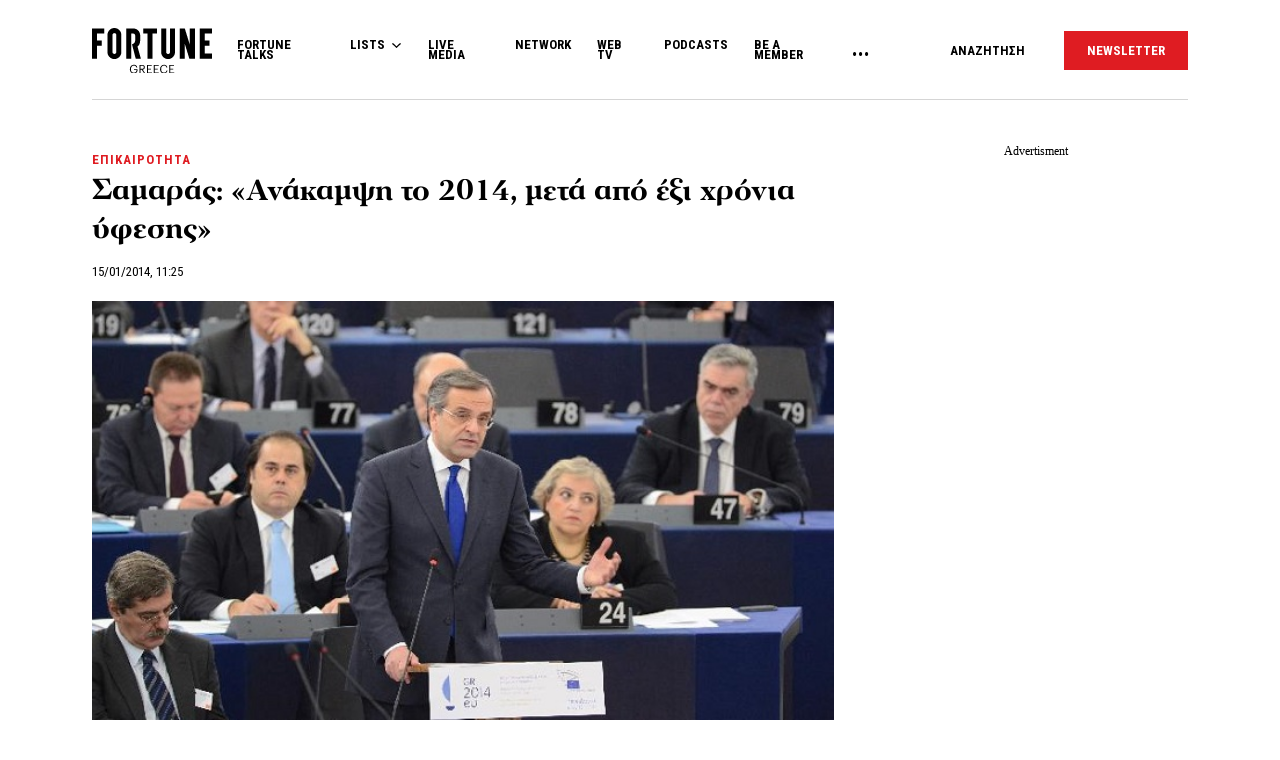

--- FILE ---
content_type: text/html; charset=UTF-8
request_url: https://www.fortunegreece.com/article/samaras-anakampsi-2014-meta-apo-exi-chronia-ifesis/
body_size: 32709
content:
<!DOCTYPE html>
<!--[if IE 8]>
    <html class="ie ie8 lt-ie9" lang="el">
<![endif]-->
<!--[if !(IE 7) | !(IE 8) ]><!-->
<html lang="el">
<!--<![endif]-->
    <head>
        <meta charset="UTF-8">
        <meta name="viewport" content="width=device-width, initial-scale=1.0, user-scalable=no">
        <meta http-equiv="Content-Security-Policy" content="upgrade-insecure-requests">

        <title>Σαμαράς: «Ανάκαμψη το 2014, μετά από έξι χρόνια ύφεσης» | Fortunegreece.com</title>

        <link rel="profile" href="http://gmpg.org/xfn/11">
        <link rel="pingback" href="https://www.fortunegreece.com/xmlrpc.php">

        <!-- <link href="https://fonts.googleapis.com/css?family=Fira+Sans+Condensed:300,600|Fira+Sans:300,300i,400,700|Roboto+Condensed:700|Roboto:400,500&amp;subset=greek" rel="stylesheet"> -->

        <link href="https://fonts.googleapis.com/css?family=Fira+Sans+Condensed:300,600|Fira+Sans:300,300i,400,700|Roboto+Condensed:300,400,700|Roboto:400,500&amp;subset=greek" rel="stylesheet">

        

        <!--[if lt IE 9]>
            <script src="https://cdnjs.cloudflare.com/ajax/libs/html5shiv/3.7.3/html5shiv-printshiv.js"></script>
        <![endif]-->


        <script src="//cdn.adsquirrel.ai/fortunegreece.com/chirp.js"></script>

        <!-- InMobi Choice. Consent Manager Tag v3.0 (for TCF 2.2) -->
<script type="text/javascript" async=true>
  (function() {
    var host = window.location.hostname;
    var element = document.createElement('script');
    var firstScript = document.getElementsByTagName('script')[0];
    var url = 'https://cmp.inmobi.com'
      .concat('/choice/', 'X3d-Y4C65CsfU', '/', host, '/choice.js?tag_version=V3');
    var uspTries = 0;
    var uspTriesLimit = 3;
    element.async = true;
    element.type = 'text/javascript';
    element.src = url;

    firstScript.parentNode.insertBefore(element, firstScript);

    function makeStub() {
      var TCF_LOCATOR_NAME = '__tcfapiLocator';
      var queue = [];
      var win = window;
      var cmpFrame;

      function addFrame() {
        var doc = win.document;
        var otherCMP = !!(win.frames[TCF_LOCATOR_NAME]);

        if (!otherCMP) {
          if (doc.body) {
            var iframe = doc.createElement('iframe');

            iframe.style.cssText = 'display:none';
            iframe.name = TCF_LOCATOR_NAME;
            doc.body.appendChild(iframe);
          } else {
            setTimeout(addFrame, 5);
          }
        }
        return !otherCMP;
      }

      function tcfAPIHandler() {
        var gdprApplies;
        var args = arguments;

        if (!args.length) {
          return queue;
        } else if (args[0] === 'setGdprApplies') {
          if (
            args.length > 3 &&
            args[2] === 2 &&
            typeof args[3] === 'boolean'
          ) {
            gdprApplies = args[3];
            if (typeof args[2] === 'function') {
              args[2]('set', true);
            }
          }
        } else if (args[0] === 'ping') {
          var retr = {
            gdprApplies: gdprApplies,
            cmpLoaded: false,
            cmpStatus: 'stub'
          };

          if (typeof args[2] === 'function') {
            args[2](retr);
          }
        } else {
          if (args[0] === 'init' && typeof args[3] === 'object') {
            args[3] = Object.assign(args[3], {
              tag_version: 'V3'
            });
          }
          queue.push(args);
        }
      }

      function postMessageEventHandler(event) {
        var msgIsString = typeof event.data === 'string';
        var json = {};

        try {
          if (msgIsString) {
            json = JSON.parse(event.data);
          } else {
            json = event.data;
          }
        } catch (ignore) {}

        var payload = json.__tcfapiCall;

        if (payload) {
          window.__tcfapi(
            payload.command,
            payload.version,
            function(retValue, success) {
              var returnMsg = {
                __tcfapiReturn: {
                  returnValue: retValue,
                  success: success,
                  callId: payload.callId
                }
              };
              if (msgIsString) {
                returnMsg = JSON.stringify(returnMsg);
              }
              if (event && event.source && event.source.postMessage) {
                event.source.postMessage(returnMsg, '*');
              }
            },
            payload.parameter
          );
        }
      }

      while (win) {
        try {
          if (win.frames[TCF_LOCATOR_NAME]) {
            cmpFrame = win;
            break;
          }
        } catch (ignore) {}

        if (win === window.top) {
          break;
        }
        win = win.parent;
      }
      if (!cmpFrame) {
        addFrame();
        win.__tcfapi = tcfAPIHandler;
        win.addEventListener('message', postMessageEventHandler, false);
      }
    };

    makeStub();

    function makeGppStub() {
      const CMP_ID = 10;
      const SUPPORTED_APIS = [
        '2:tcfeuv2',
        '6:uspv1',
        '7:usnatv1',
        '8:usca',
        '9:usvav1',
        '10:uscov1',
        '11:usutv1',
        '12:usctv1'
      ];

      window.__gpp_addFrame = function(n) {
        if (!window.frames[n]) {
          if (document.body) {
            var i = document.createElement("iframe");
            i.style.cssText = "display:none";
            i.name = n;
            document.body.appendChild(i);
          } else {
            window.setTimeout(window.__gpp_addFrame, 10, n);
          }
        }
      };
      window.__gpp_stub = function() {
        var b = arguments;
        __gpp.queue = __gpp.queue || [];
        __gpp.events = __gpp.events || [];

        if (!b.length || (b.length == 1 && b[0] == "queue")) {
          return __gpp.queue;
        }

        if (b.length == 1 && b[0] == "events") {
          return __gpp.events;
        }

        var cmd = b[0];
        var clb = b.length > 1 ? b[1] : null;
        var par = b.length > 2 ? b[2] : null;
        if (cmd === "ping") {
          clb({
              gppVersion: "1.1", // must be "Version.Subversion", current: "1.1"
              cmpStatus: "stub", // possible values: stub, loading, loaded, error
              cmpDisplayStatus: "hidden", // possible values: hidden, visible, disabled
              signalStatus: "not ready", // possible values: not ready, ready
              supportedAPIs: SUPPORTED_APIS, // list of supported APIs
              cmpId: CMP_ID, // IAB assigned CMP ID, may be 0 during stub/loading
              sectionList: [],
              applicableSections: [-1],
              gppString: "",
              parsedSections: {},
            },
            true
          );
        } else if (cmd === "addEventListener") {
          if (!("lastId" in __gpp)) {
            __gpp.lastId = 0;
          }
          __gpp.lastId++;
          var lnr = __gpp.lastId;
          __gpp.events.push({
            id: lnr,
            callback: clb,
            parameter: par,
          });
          clb({
              eventName: "listenerRegistered",
              listenerId: lnr, // Registered ID of the listener
              data: true, // positive signal
              pingData: {
                gppVersion: "1.1", // must be "Version.Subversion", current: "1.1"
                cmpStatus: "stub", // possible values: stub, loading, loaded, error
                cmpDisplayStatus: "hidden", // possible values: hidden, visible, disabled
                signalStatus: "not ready", // possible values: not ready, ready
                supportedAPIs: SUPPORTED_APIS, // list of supported APIs
                cmpId: CMP_ID, // list of supported APIs
                sectionList: [],
                applicableSections: [-1],
                gppString: "",
                parsedSections: {},
              },
            },
            true
          );
        } else if (cmd === "removeEventListener") {
          var success = false;
          for (var i = 0; i < __gpp.events.length; i++) {
            if (__gpp.events[i].id == par) {
              __gpp.events.splice(i, 1);
              success = true;
              break;
            }
          }
          clb({
              eventName: "listenerRemoved",
              listenerId: par, // Registered ID of the listener
              data: success, // status info
              pingData: {
                gppVersion: "1.1", // must be "Version.Subversion", current: "1.1"
                cmpStatus: "stub", // possible values: stub, loading, loaded, error
                cmpDisplayStatus: "hidden", // possible values: hidden, visible, disabled
                signalStatus: "not ready", // possible values: not ready, ready
                supportedAPIs: SUPPORTED_APIS, // list of supported APIs
                cmpId: CMP_ID, // CMP ID
                sectionList: [],
                applicableSections: [-1],
                gppString: "",
                parsedSections: {},
              },
            },
            true
          );
        } else if (cmd === "hasSection") {
          clb(false, true);
        } else if (cmd === "getSection" || cmd === "getField") {
          clb(null, true);
        }
        //queue all other commands
        else {
          __gpp.queue.push([].slice.apply(b));
        }
      };
      window.__gpp_msghandler = function(event) {
        var msgIsString = typeof event.data === "string";
        try {
          var json = msgIsString ? JSON.parse(event.data) : event.data;
        } catch (e) {
          var json = null;
        }
        if (typeof json === "object" && json !== null && "__gppCall" in json) {
          var i = json.__gppCall;
          window.__gpp(
            i.command,
            function(retValue, success) {
              var returnMsg = {
                __gppReturn: {
                  returnValue: retValue,
                  success: success,
                  callId: i.callId,
                },
              };
              event.source.postMessage(msgIsString ? JSON.stringify(returnMsg) : returnMsg, "*");
            },
            "parameter" in i ? i.parameter : null,
            "version" in i ? i.version : "1.1"
          );
        }
      };
      if (!("__gpp" in window) || typeof window.__gpp !== "function") {
        window.__gpp = window.__gpp_stub;
        window.addEventListener("message", window.__gpp_msghandler, false);
        window.__gpp_addFrame("__gppLocator");
      }
    };

    makeGppStub();

    var uspStubFunction = function() {
      var arg = arguments;
      if (typeof window.__uspapi !== uspStubFunction) {
        setTimeout(function() {
          if (typeof window.__uspapi !== 'undefined') {
            window.__uspapi.apply(window.__uspapi, arg);
          }
        }, 500);
      }
    };

    var checkIfUspIsReady = function() {
      uspTries++;
      if (window.__uspapi === uspStubFunction && uspTries < uspTriesLimit) {
        console.warn('USP is not accessible');
      } else {
        clearInterval(uspInterval);
      }
    };

    if (typeof window.__uspapi === 'undefined') {
      window.__uspapi = uspStubFunction;
      var uspInterval = setInterval(checkIfUspIsReady, 6000);
    }
  })();
</script>
<!-- End InMobi Choice. Consent Manager Tag v3.0 (for TCF 2.2) -->
        <script async id="ebx" src="//applets.ebxcdn.com/ebx.js"></script>

        <!-- <script src="https://cdn.pabidding.io/c/fortunegreece.com.min.js"></script> -->

        
        

<script async="async" src="https://securepubads.g.doubleclick.net/tag/js/gpt.js"></script>


<script>

var pageType = 'post',
    isLongForm = '',
    gptAdSlots = [],
    mappingSizes = [];


var getSlots = function( mappingSizes ){

  var gptAdSlots = [];

  // global
  gptAdSlots.push(googletag.defineSlot('/31698465/fortunegreece.com/Prestitial', [1, 1], 'prestitial')
                           .addService(googletag.pubads()));

  // home | hp_custom_ad
  if( pageType == 'home' ){


  }

  // list children
  if( [ 'list' ].indexOf( pageType ) !== -1 ){

    gptAdSlots.push(googletag.defineSlot('/31698465/fortunegreece.com/side_1', [[300,250],[300,600]], 'side_1')
                              .defineSizeMapping( mappingSizes['mapping1'] )
                              .addService(googletag.pubads()));


  }

  // archives
  if( [ 'archive' ].indexOf( pageType ) !== -1 ){


    gptAdSlots.push(googletag.defineSlot('/31698465/fortunegreece.com/Mobile_1', [[300,250],[300,600]], 'mobile_1')
                              .defineSizeMapping( mappingSizes['mapping4'] )
                              .addService(googletag.pubads()));

    gptAdSlots.push(googletag.defineSlot('/31698465/fortunegreece.com/Mobile_2', [[300,250],[300,600]], 'mobile_2')
                              .defineSizeMapping( mappingSizes['mapping4'] )
                              .addService(googletag.pubads()));

    gptAdSlots.push(googletag.defineSlot('/31698465/fortunegreece.com/Mobile_3', [[300,250],[300,600]], 'mobile_3')
                              .defineSizeMapping( mappingSizes['mapping4'] )
                              .addService(googletag.pubads()));
  }


  // archives and list parents
  if( [ 'archive', 'list_parent' ].indexOf( pageType ) !== -1 && !isLongForm ){

    gptAdSlots.push(googletag.defineSlot('/31698465/fortunegreece.com/side_1', [[300,250],[300,600]], 'side_1')
                              .defineSizeMapping( mappingSizes['mapping1'] )
                              .addService(googletag.pubads()));

    gptAdSlots.push(googletag.defineSlot('/31698465/fortunegreece.com/Side_2', [[300,600],[300,250]], 'side_2')
                              .defineSizeMapping( mappingSizes['mapping1'] )
                              .addService(googletag.pubads()));
  }


  // post and not longform / interview
  if( [ 'post' ].indexOf( pageType ) !== -1 && !isLongForm ){

    gptAdSlots.push(googletag.defineSlot('/31698465/fortunegreece.com/side_1', [[300,250],[300,600]], 'side_1')
                              .defineSizeMapping( mappingSizes['mapping1'] )
                              .addService(googletag.pubads()));

    gptAdSlots.push(googletag.defineSlot('/31698465/fortunegreece.com/Side_2', [[300,600],[300,250]], 'side_2')
                              .defineSizeMapping( mappingSizes['mapping1'] )
                              .addService(googletag.pubads()));


    gptAdSlots.push(googletag.defineSlot('/31698465/fortunegreece.com/Mobile_1', [[300,250],[300,600]], 'mobile_1')
                              .defineSizeMapping( mappingSizes['mapping4'] )
                              .addService(googletag.pubads()));

  }

  // single longform / interview
  if( [ 'post' ].indexOf( pageType ) !== -1 && isLongForm ){

    gptAdSlots.push(googletag.defineSlot('/31698465/fortunegreece.com/List_Mobile', [[300,250],[300,600]], 'list_mobile')
                              .defineSizeMapping( mappingSizes['mapping4'] )
                              .addService(googletag.pubads()));


  }

  if( [ 'post' ].indexOf( pageType ) !== -1 ) {

    gptAdSlots.push(googletag.defineSlot('/31698465/fortunegreece.com/Headbanner', [[728,90],[970,90]], 'headbanner_more_fortune')
                          .defineSizeMapping( mappingSizes['mapping5'] )
                          .addService(googletag.pubads()));
  }

  // all single posts
  if( [ 'list', 'list_parent' ].indexOf( pageType ) !== -1 ) {
       
      gptAdSlots.push(googletag.defineSlot('/31698465/fortunegreece.com/Incontent_horizontal_1', [[728,90],[970,90]], 'headbanner_more_fortune')
                          .defineSizeMapping( mappingSizes['mapping9'] )
                          .addService(googletag.pubads()));
      }



  // homepage
  if( [ 'home' ].indexOf( pageType ) !== -1 ){

    gptAdSlots.push(googletag.defineSlot('/31698465/fortunegreece.com/Incontent_horizontal_1', [[300,250],[728,90],[970,90]], 'headbanner_briefing')
                          .defineSizeMapping( mappingSizes['mapping9'] )
                          .addService(googletag.pubads()));

    gptAdSlots.push(googletag.defineSlot('/31698465/fortunegreece.com/Side_1', [[300,600],[300,250]], 'side_1_briefing')
                             .defineSizeMapping( mappingSizes['mapping1'] )
                             .addService(googletag.pubads()));

    gptAdSlots.push(googletag.defineSlot('/31698465/fortunegreece.com/Side_2', [[300,600],[300,250]], 'side_2_content_island')
                             .defineSizeMapping( mappingSizes['mapping1'] )
                             .addService(googletag.pubads()));

    gptAdSlots.push(googletag.defineSlot('/31698465/fortunegreece.com/Side_1', [[300,600],[300,250]], 'side_1_stories_feed')
                             .defineSizeMapping( mappingSizes['mapping1'] )
                             .addService(googletag.pubads()));

    gptAdSlots.push(googletag.defineSlot('/31698465/fortunegreece.com/Mobile_1', [[300,250],[300,600]], 'mobile_1')
                              .defineSizeMapping( mappingSizes['mapping4'] )
                              .addService(googletag.pubads()));

    gptAdSlots.push(googletag.defineSlot('/31698465/fortunegreece.com/Mobile_2', [[300,250],[300,600]], 'mobile_2')
                              .defineSizeMapping( mappingSizes['mapping4'] )
                              .addService(googletag.pubads()));

    gptAdSlots.push(googletag.defineSlot('/31698465/fortunegreece.com/Mobile_3', [[300,250],[300,600]], 'mobile_3')
                              .defineSizeMapping( mappingSizes['mapping4'] )
                              .addService(googletag.pubads()));


  }


  gptAdSlots.push( googletag.defineSlot( '/31698465/fortunegreece.com/In_article_1', [[300,250]], 'in_article_1_44493' )
                                      .defineSizeMapping( mappingSizes['mapping3'] )
                                      .addService( googletag.pubads() ) );
gptAdSlots.push( googletag.defineSlot( '/31698465/fortunegreece.com/In_article_2', [[300,250]], 'In_article_2_56487' )
                                      .defineSizeMapping( mappingSizes['mapping3'] )
                                      .addService( googletag.pubads() ) );
gptAdSlots.push( googletag.defineSlot( '/31698465/fortunegreece.com/In_article_3', [[300,250]], 'in_article_3_9703' )
                                      .defineSizeMapping( mappingSizes['mapping3'] )
                                      .addService( googletag.pubads() ) );
gptAdSlots.push( googletag.defineSlot( '/31698465/fortunegreece.com/In_article_repeating', [[300,250]], 'in_article_repeating_48615' )
                                      .defineSizeMapping( mappingSizes['mapping3'] )
                                      .addService( googletag.pubads() ) );
gptAdSlots.push( googletag.defineSlot( '/31698465/fortunegreece.com/In_article_repeating', [[300,250]], 'in_article_repeating_36553' )
                                      .defineSizeMapping( mappingSizes['mapping3'] )
                                      .addService( googletag.pubads() ) );
gptAdSlots.push( googletag.defineSlot( '/31698465/fortunegreece.com/In_article_repeating', [[300,250]], 'in_article_repeating_8487' )
                                      .defineSizeMapping( mappingSizes['mapping3'] )
                                      .addService( googletag.pubads() ) );
gptAdSlots.push( googletag.defineSlot( '/31698465/fortunegreece.com/Mobile_2', [[300,250],[300,600]], 'mobile_2_76545' )
                                      .defineSizeMapping( mappingSizes['mapping4'] )
                                      .addService( googletag.pubads() ) );
gptAdSlots.push( googletag.defineSlot( '/31698465/fortunegreece.com/Mobile_3', [[300,250],[300,600]], 'mobile_3_45281' )
                                      .defineSizeMapping( mappingSizes['mapping4'] )
                                      .addService( googletag.pubads() ) );
gptAdSlots.push( googletag.defineSlot( '/31698465/fortunegreece.com/Mobile_Repeating', [[300,250],[300,600]], 'mobile_repeating_81353' )
                                      .defineSizeMapping( mappingSizes['mapping4'] )
                                      .addService( googletag.pubads() ) );
gptAdSlots.push( googletag.defineSlot( '/31698465/fortunegreece.com/Mobile_Repeating', [[300,250],[300,600]], 'mobile_repeating_54555' )
                                      .defineSizeMapping( mappingSizes['mapping4'] )
                                      .addService( googletag.pubads() ) );
gptAdSlots.push( googletag.defineSlot( '/31698465/fortunegreece.com/Mobile_Repeating', [[300,250],[300,600]], 'mobile_repeating_70640' )
                                      .defineSizeMapping( mappingSizes['mapping4'] )
                                      .addService( googletag.pubads() ) );


  return gptAdSlots;

}


window.googletag = window.googletag || {cmd: []};

    googletag.cmd.push(function() {

        var mapping1 = googletag.sizeMapping()
                                .addSize([0, 0], [])
                                .addSize([1201, 0], [[300, 250], [300, 600]])
                                .build();

        var mapping2 = googletag.sizeMapping()
                                .addSize([0, 0], [])
                                .addSize([1024, 0], [[300, 250]])
                                .addSize([1280, 0], [[300, 250], [728, 90]])
                                .addSize([1900, 0], [[970, 250], [728, 90], [300, 250]])
                                .build();

        var mapping3 = googletag.sizeMapping()
                                .addSize([0, 0], [])
                                .addSize([1024, 0], [[300, 250]])
                                .build();

        var mapping4 = googletag.sizeMapping()
                                .addSize([0, 0], [[300, 250], [300, 600]])
                                .addSize([1024, 0], [])
                                .build();

        var mapping5 = googletag.sizeMapping()
                                .addSize([0, 0], [])
                                .addSize([1024, 0], [[728, 90], [970, 250]])
                                .build();

        var mapping6 = googletag.sizeMapping()
                                .addSize([0, 0], [[300, 250], [300, 600]])
                                .addSize([1024, 0], [[300, 250]])
                                .build();

        var mapping7 = googletag.sizeMapping()
                                .addSize([0, 0], [[300,250]])
                                .addSize([1920, 0], [[970, 250], [728, 90]])
                                .build();

        var mapping8 = googletag.sizeMapping()
                                .addSize([0, 0], [])
                                .addSize([1024, 0], [[300, 250]])
                                .addSize([1900, 0], [[970, 250], [728, 90]])
                                .build();

        var mapping9 = googletag.sizeMapping()
                                .addSize([0, 0], [])
                                .addSize([800, 0], [[728, 90]])
                                .addSize([1201, 0], [[300, 250]])
                                .addSize([1920, 0], [[970, 250], [728, 90]])
                                .build();

        mappingSizes['mapping1'] = mapping1;
        mappingSizes['mapping2'] = mapping2;
        mappingSizes['mapping3'] = mapping3;
        mappingSizes['mapping4'] = mapping4;
        mappingSizes['mapping5'] = mapping5;
        mappingSizes['mapping6'] = mapping6;
        mappingSizes['mapping7'] = mapping7;
        mappingSizes['mapping8'] = mapping8;
        mappingSizes['mapping9'] = mapping9;

    gptAdSlots = getSlots( mappingSizes );

     googletag.pubads().enableLazyLoad();


    // C) Enable lazy loading with...
    googletag.pubads().enableLazyLoad({
      // Fetch slots within 5 viewports.
      fetchMarginPercent: 500,
      // Render slots within 2 viewports.
      renderMarginPercent: 200,
      // Double the above values on mobile, where viewports are smaller
      // and users tend to scroll faster.
      mobileScaling: 1.0
    });

    // googletag.pubads().disableInitialLoad();
    // googletag.pubads().enableSingleRequest();
    googletag.pubads().collapseEmptyDivs();

    googletag.pubads().setTargeting('category',['epikerotita']);
googletag.pubads().setTargeting('article','22555');
googletag.pubads().setTargeting('path',"https://www.fortunegreece.com/article/samaras-anakampsi-2014-meta-apo-exi-chronia-ifesis/");
googletag.pubads().setTargeting('keywords',['antonis-samaras','elliniki-proedria-e-e','evrokinovoulio','protogenes-pleonasma']);
googletag.pubads().setTargeting('type',"article");
googletag.pubads().setTargeting('article_template',"");
googletag.pubads().setTargeting('post_type',"post");    
    googletag.enableServices();

 });

 </script>
        <script type="text/javascript">

        __tcfapi('addEventListener', 2, function(tcData, success) {
          if( success && tcData.gdprApplies ) {
            if ( tcData.eventStatus === 'tcloaded' || tcData.eventStatus === 'useractioncomplete' ){

              googletag.cmd.push(function() {
                googletag.pubads().refresh();
              });

            }

          }
        });
        </script>

        
          <script>
            window.dataLayer = window.dataLayer || [];

            dataLayer.push({
              'event':'post-primary-category',
              'primaryCategory': {
                  'name': 'Επικαιρότητα',
                  'slug': 'epikerotita',
              }
            });
          </script>

        
        <!-- Google Tag Manager -->
        <script>(function(w,d,s,l,i){w[l]=w[l]||[];w[l].push({'gtm.start':
        new Date().getTime(),event:'gtm.js'});var f=d.getElementsByTagName(s)[0],
        j=d.createElement(s),dl=l!='dataLayer'?'&l='+l:'';j.async=true;j.src=
        'https://www.googletagmanager.com/gtm.js?id='+i+dl;f.parentNode.insertBefore(j,f);
        })(window,document,'script','dataLayer','GTM-PSPKMNZ');</script>
        <!-- End Google Tag Manager -->


        <!-- <script src="https://cdnprojectagora.s3.amazonaws.com/gr/fortunegreece.js"></script> -->
   
        <meta name='robots' content='index, follow, max-image-preview:large, max-snippet:-1, max-video-preview:-1' />

	<!-- This site is optimized with the Yoast SEO plugin v19.8 - https://yoast.com/wordpress/plugins/seo/ -->
	<meta name="description" content="Στην πορεία της ελληνικής οικονομίας, τα λάθη του παρελθόντος και το πρωτογενές πλεόνασμα αναφέρθηκε ο πρωθυπουργός στην ομιλία του στο Ευρωκοινοβούλιο." />
	<link rel="canonical" href="https://www.fortunegreece.com/article/samaras-anakampsi-2014-meta-apo-exi-chronia-ifesis/" />
	<meta property="og:locale" content="el_GR" />
	<meta property="og:type" content="article" />
	<meta property="og:title" content="Σαμαράς: «Ανάκαμψη το 2014, μετά από έξι χρόνια ύφεσης» | Fortunegreece.com" />
	<meta property="og:description" content="Στην πορεία της ελληνικής οικονομίας, τα λάθη του παρελθόντος και το πρωτογενές πλεόνασμα αναφέρθηκε ο πρωθυπουργός στην ομιλία του στο Ευρωκοινοβούλιο." />
	<meta property="og:url" content="https://www.fortunegreece.com/article/samaras-anakampsi-2014-meta-apo-exi-chronia-ifesis/" />
	<meta property="og:site_name" content="Fortunegreece.com" />
	<meta property="article:publisher" content="https://www.facebook.com/FortuneGreece" />
	<meta property="article:published_time" content="2014-01-15T09:25:45+00:00" />
	<meta property="article:modified_time" content="2014-01-15T16:39:10+00:00" />
	<meta property="og:image" content="https://www.fortunegreece.com/wp-content/uploads/2014/01/15/13535144.jpg" />
	<meta property="og:image:width" content="640" />
	<meta property="og:image:height" content="400" />
	<meta property="og:image:type" content="image/jpeg" />
	<meta name="author" content="Fortune Greece" />
	<meta name="twitter:card" content="summary_large_image" />
	<meta name="twitter:creator" content="@FortuneGreece" />
	<meta name="twitter:site" content="@FortuneGreece" />
	<meta name="twitter:label1" content="Συντάχθηκε από" />
	<meta name="twitter:data1" content="Fortune Greece" />
	<script type="application/ld+json" class="yoast-schema-graph">{"@context":"https://schema.org","@graph":[{"@type":"NewsArticle","@id":"https://www.fortunegreece.com/article/samaras-anakampsi-2014-meta-apo-exi-chronia-ifesis/#article","isPartOf":{"@id":"https://www.fortunegreece.com/article/samaras-anakampsi-2014-meta-apo-exi-chronia-ifesis/"},"author":{"name":"Fortune Greece","@id":"https://www.fortunegreece.com/#/schema/person/331dddc40372dbe3e34889cbff663d0b"},"headline":"Σαμαράς: «Ανάκαμψη το 2014, μετά από έξι χρόνια ύφεσης»","datePublished":"2014-01-15T09:25:45+00:00","dateModified":"2014-01-15T16:39:10+00:00","mainEntityOfPage":{"@id":"https://www.fortunegreece.com/article/samaras-anakampsi-2014-meta-apo-exi-chronia-ifesis/"},"wordCount":7,"publisher":{"@id":"https://www.fortunegreece.com/#organization"},"image":{"@id":"https://www.fortunegreece.com/article/samaras-anakampsi-2014-meta-apo-exi-chronia-ifesis/#primaryimage"},"thumbnailUrl":"https://www.fortunegreece.com/wp-content/uploads/2014/01/15/13535144.jpg","keywords":["Αντώνης Σαμαράς","Ελληνική Προεδρία Ε.Ε.","Ευρωκοινοβούλιο","Πρωτογενές Πλεόνασμα"],"articleSection":["Επικαιρότητα"],"inLanguage":"el"},{"@type":"WebPage","@id":"https://www.fortunegreece.com/article/samaras-anakampsi-2014-meta-apo-exi-chronia-ifesis/","url":"https://www.fortunegreece.com/article/samaras-anakampsi-2014-meta-apo-exi-chronia-ifesis/","name":"Σαμαράς: «Ανάκαμψη το 2014, μετά από έξι χρόνια ύφεσης» | Fortunegreece.com","isPartOf":{"@id":"https://www.fortunegreece.com/#website"},"primaryImageOfPage":{"@id":"https://www.fortunegreece.com/article/samaras-anakampsi-2014-meta-apo-exi-chronia-ifesis/#primaryimage"},"image":{"@id":"https://www.fortunegreece.com/article/samaras-anakampsi-2014-meta-apo-exi-chronia-ifesis/#primaryimage"},"thumbnailUrl":"https://www.fortunegreece.com/wp-content/uploads/2014/01/15/13535144.jpg","datePublished":"2014-01-15T09:25:45+00:00","dateModified":"2014-01-15T16:39:10+00:00","breadcrumb":{"@id":"https://www.fortunegreece.com/article/samaras-anakampsi-2014-meta-apo-exi-chronia-ifesis/#breadcrumb"},"inLanguage":"el","potentialAction":[{"@type":"ReadAction","target":["https://www.fortunegreece.com/article/samaras-anakampsi-2014-meta-apo-exi-chronia-ifesis/"]}]},{"@type":"ImageObject","inLanguage":"el","@id":"https://www.fortunegreece.com/article/samaras-anakampsi-2014-meta-apo-exi-chronia-ifesis/#primaryimage","url":"https://www.fortunegreece.com/wp-content/uploads/2014/01/15/13535144.jpg","contentUrl":"https://www.fortunegreece.com/wp-content/uploads/2014/01/15/13535144.jpg","width":640,"height":400},{"@type":"BreadcrumbList","@id":"https://www.fortunegreece.com/article/samaras-anakampsi-2014-meta-apo-exi-chronia-ifesis/#breadcrumb","itemListElement":[{"@type":"ListItem","position":1,"name":"Home","item":"https://www.fortunegreece.com/"},{"@type":"ListItem","position":2,"name":"Σαμαράς: «Ανάκαμψη το 2014, μετά από έξι χρόνια ύφεσης»"}]},{"@type":"WebSite","@id":"https://www.fortunegreece.com/#website","url":"https://www.fortunegreece.com/","name":"Fortunegreece.com","description":"Το site που εμπιστεύονται οι εταιρείες, διαβάζουν οι επιχειρηματίες, αγαπούν οι startuppers, ψηφίζουν οι νέοι.","publisher":{"@id":"https://www.fortunegreece.com/#organization"},"potentialAction":[{"@type":"SearchAction","target":{"@type":"EntryPoint","urlTemplate":"https://www.fortunegreece.com/?s={search_term_string}"},"query-input":"required name=search_term_string"}],"inLanguage":"el"},{"@type":"Organization","@id":"https://www.fortunegreece.com/#organization","name":"Fortunegreece.com","url":"https://www.fortunegreece.com/","sameAs":["https://www.linkedin.com/company/fortune-greece","https://www.youtube.com/user/FortuneGreece","https://twitter.com/FortuneGreece","https://www.facebook.com/FortuneGreece"],"logo":{"@type":"ImageObject","inLanguage":"el","@id":"https://www.fortunegreece.com/#/schema/logo/image/","url":"https://www.fortunegreece.com/wp-content/uploads/2023/02/fortune-greece-logo.svg","contentUrl":"https://www.fortunegreece.com/wp-content/uploads/2023/02/fortune-greece-logo.svg","caption":"Fortunegreece.com"},"image":{"@id":"https://www.fortunegreece.com/#/schema/logo/image/"}},{"@type":"Person","@id":"https://www.fortunegreece.com/#/schema/person/331dddc40372dbe3e34889cbff663d0b","name":"Fortune Greece","url":"https://www.fortunegreece.com/author/fortune/"}]}</script>
	<!-- / Yoast SEO plugin. -->


<link rel='dns-prefetch' href='//www.fortunegreece.com' />
<link rel='dns-prefetch' href='//cdnjs.cloudflare.com' />
<link rel='dns-prefetch' href='//s.w.org' />
<style id='global-styles-inline-css' type='text/css'>
body{--wp--preset--color--black: #000000;--wp--preset--color--cyan-bluish-gray: #abb8c3;--wp--preset--color--white: #ffffff;--wp--preset--color--pale-pink: #f78da7;--wp--preset--color--vivid-red: #cf2e2e;--wp--preset--color--luminous-vivid-orange: #ff6900;--wp--preset--color--luminous-vivid-amber: #fcb900;--wp--preset--color--light-green-cyan: #7bdcb5;--wp--preset--color--vivid-green-cyan: #00d084;--wp--preset--color--pale-cyan-blue: #8ed1fc;--wp--preset--color--vivid-cyan-blue: #0693e3;--wp--preset--color--vivid-purple: #9b51e0;--wp--preset--gradient--vivid-cyan-blue-to-vivid-purple: linear-gradient(135deg,rgba(6,147,227,1) 0%,rgb(155,81,224) 100%);--wp--preset--gradient--light-green-cyan-to-vivid-green-cyan: linear-gradient(135deg,rgb(122,220,180) 0%,rgb(0,208,130) 100%);--wp--preset--gradient--luminous-vivid-amber-to-luminous-vivid-orange: linear-gradient(135deg,rgba(252,185,0,1) 0%,rgba(255,105,0,1) 100%);--wp--preset--gradient--luminous-vivid-orange-to-vivid-red: linear-gradient(135deg,rgba(255,105,0,1) 0%,rgb(207,46,46) 100%);--wp--preset--gradient--very-light-gray-to-cyan-bluish-gray: linear-gradient(135deg,rgb(238,238,238) 0%,rgb(169,184,195) 100%);--wp--preset--gradient--cool-to-warm-spectrum: linear-gradient(135deg,rgb(74,234,220) 0%,rgb(151,120,209) 20%,rgb(207,42,186) 40%,rgb(238,44,130) 60%,rgb(251,105,98) 80%,rgb(254,248,76) 100%);--wp--preset--gradient--blush-light-purple: linear-gradient(135deg,rgb(255,206,236) 0%,rgb(152,150,240) 100%);--wp--preset--gradient--blush-bordeaux: linear-gradient(135deg,rgb(254,205,165) 0%,rgb(254,45,45) 50%,rgb(107,0,62) 100%);--wp--preset--gradient--luminous-dusk: linear-gradient(135deg,rgb(255,203,112) 0%,rgb(199,81,192) 50%,rgb(65,88,208) 100%);--wp--preset--gradient--pale-ocean: linear-gradient(135deg,rgb(255,245,203) 0%,rgb(182,227,212) 50%,rgb(51,167,181) 100%);--wp--preset--gradient--electric-grass: linear-gradient(135deg,rgb(202,248,128) 0%,rgb(113,206,126) 100%);--wp--preset--gradient--midnight: linear-gradient(135deg,rgb(2,3,129) 0%,rgb(40,116,252) 100%);--wp--preset--duotone--dark-grayscale: url('#wp-duotone-dark-grayscale');--wp--preset--duotone--grayscale: url('#wp-duotone-grayscale');--wp--preset--duotone--purple-yellow: url('#wp-duotone-purple-yellow');--wp--preset--duotone--blue-red: url('#wp-duotone-blue-red');--wp--preset--duotone--midnight: url('#wp-duotone-midnight');--wp--preset--duotone--magenta-yellow: url('#wp-duotone-magenta-yellow');--wp--preset--duotone--purple-green: url('#wp-duotone-purple-green');--wp--preset--duotone--blue-orange: url('#wp-duotone-blue-orange');--wp--preset--font-size--small: 13px;--wp--preset--font-size--medium: 20px;--wp--preset--font-size--large: 36px;--wp--preset--font-size--x-large: 42px;}.has-black-color{color: var(--wp--preset--color--black) !important;}.has-cyan-bluish-gray-color{color: var(--wp--preset--color--cyan-bluish-gray) !important;}.has-white-color{color: var(--wp--preset--color--white) !important;}.has-pale-pink-color{color: var(--wp--preset--color--pale-pink) !important;}.has-vivid-red-color{color: var(--wp--preset--color--vivid-red) !important;}.has-luminous-vivid-orange-color{color: var(--wp--preset--color--luminous-vivid-orange) !important;}.has-luminous-vivid-amber-color{color: var(--wp--preset--color--luminous-vivid-amber) !important;}.has-light-green-cyan-color{color: var(--wp--preset--color--light-green-cyan) !important;}.has-vivid-green-cyan-color{color: var(--wp--preset--color--vivid-green-cyan) !important;}.has-pale-cyan-blue-color{color: var(--wp--preset--color--pale-cyan-blue) !important;}.has-vivid-cyan-blue-color{color: var(--wp--preset--color--vivid-cyan-blue) !important;}.has-vivid-purple-color{color: var(--wp--preset--color--vivid-purple) !important;}.has-black-background-color{background-color: var(--wp--preset--color--black) !important;}.has-cyan-bluish-gray-background-color{background-color: var(--wp--preset--color--cyan-bluish-gray) !important;}.has-white-background-color{background-color: var(--wp--preset--color--white) !important;}.has-pale-pink-background-color{background-color: var(--wp--preset--color--pale-pink) !important;}.has-vivid-red-background-color{background-color: var(--wp--preset--color--vivid-red) !important;}.has-luminous-vivid-orange-background-color{background-color: var(--wp--preset--color--luminous-vivid-orange) !important;}.has-luminous-vivid-amber-background-color{background-color: var(--wp--preset--color--luminous-vivid-amber) !important;}.has-light-green-cyan-background-color{background-color: var(--wp--preset--color--light-green-cyan) !important;}.has-vivid-green-cyan-background-color{background-color: var(--wp--preset--color--vivid-green-cyan) !important;}.has-pale-cyan-blue-background-color{background-color: var(--wp--preset--color--pale-cyan-blue) !important;}.has-vivid-cyan-blue-background-color{background-color: var(--wp--preset--color--vivid-cyan-blue) !important;}.has-vivid-purple-background-color{background-color: var(--wp--preset--color--vivid-purple) !important;}.has-black-border-color{border-color: var(--wp--preset--color--black) !important;}.has-cyan-bluish-gray-border-color{border-color: var(--wp--preset--color--cyan-bluish-gray) !important;}.has-white-border-color{border-color: var(--wp--preset--color--white) !important;}.has-pale-pink-border-color{border-color: var(--wp--preset--color--pale-pink) !important;}.has-vivid-red-border-color{border-color: var(--wp--preset--color--vivid-red) !important;}.has-luminous-vivid-orange-border-color{border-color: var(--wp--preset--color--luminous-vivid-orange) !important;}.has-luminous-vivid-amber-border-color{border-color: var(--wp--preset--color--luminous-vivid-amber) !important;}.has-light-green-cyan-border-color{border-color: var(--wp--preset--color--light-green-cyan) !important;}.has-vivid-green-cyan-border-color{border-color: var(--wp--preset--color--vivid-green-cyan) !important;}.has-pale-cyan-blue-border-color{border-color: var(--wp--preset--color--pale-cyan-blue) !important;}.has-vivid-cyan-blue-border-color{border-color: var(--wp--preset--color--vivid-cyan-blue) !important;}.has-vivid-purple-border-color{border-color: var(--wp--preset--color--vivid-purple) !important;}.has-vivid-cyan-blue-to-vivid-purple-gradient-background{background: var(--wp--preset--gradient--vivid-cyan-blue-to-vivid-purple) !important;}.has-light-green-cyan-to-vivid-green-cyan-gradient-background{background: var(--wp--preset--gradient--light-green-cyan-to-vivid-green-cyan) !important;}.has-luminous-vivid-amber-to-luminous-vivid-orange-gradient-background{background: var(--wp--preset--gradient--luminous-vivid-amber-to-luminous-vivid-orange) !important;}.has-luminous-vivid-orange-to-vivid-red-gradient-background{background: var(--wp--preset--gradient--luminous-vivid-orange-to-vivid-red) !important;}.has-very-light-gray-to-cyan-bluish-gray-gradient-background{background: var(--wp--preset--gradient--very-light-gray-to-cyan-bluish-gray) !important;}.has-cool-to-warm-spectrum-gradient-background{background: var(--wp--preset--gradient--cool-to-warm-spectrum) !important;}.has-blush-light-purple-gradient-background{background: var(--wp--preset--gradient--blush-light-purple) !important;}.has-blush-bordeaux-gradient-background{background: var(--wp--preset--gradient--blush-bordeaux) !important;}.has-luminous-dusk-gradient-background{background: var(--wp--preset--gradient--luminous-dusk) !important;}.has-pale-ocean-gradient-background{background: var(--wp--preset--gradient--pale-ocean) !important;}.has-electric-grass-gradient-background{background: var(--wp--preset--gradient--electric-grass) !important;}.has-midnight-gradient-background{background: var(--wp--preset--gradient--midnight) !important;}.has-small-font-size{font-size: var(--wp--preset--font-size--small) !important;}.has-medium-font-size{font-size: var(--wp--preset--font-size--medium) !important;}.has-large-font-size{font-size: var(--wp--preset--font-size--large) !important;}.has-x-large-font-size{font-size: var(--wp--preset--font-size--x-large) !important;}
</style>
<link rel='stylesheet' id='wpcdt-public-css-css'  href='https://www.fortunegreece.com/wp-content/plugins/countdown-timer-ultimate/assets/css/wpcdt-public.css?ver=2.0.8' type='text/css' media='all' />
<link rel='stylesheet' id='slick-css'  href='https://cdnjs.cloudflare.com/ajax/libs/slick-carousel/1.9.0/slick.min.css?ver=6.0.2' type='text/css' media='all' />
<link rel='stylesheet' id='tempstyle-css'  href='https://www.fortunegreece.com/wp-content/themes/fg/style.css?v=1765657559&#038;ver=6.0.2' type='text/css' media='all' />
<link rel='stylesheet' id='mainstyle-css'  href='https://www.fortunegreece.com/wp-content/themes/fg/assets/css/style.css?v=1765657559&#038;ver=6.0.2' type='text/css' media='all' />
<script type='text/javascript' src='https://www.fortunegreece.com/wp-includes/js/jquery/jquery.min.js?ver=3.6.0' id='jquery-core-js'></script>
<script type='text/javascript' src='https://www.fortunegreece.com/wp-includes/js/jquery/jquery-migrate.min.js?ver=3.3.2' id='jquery-migrate-js'></script>
<script type='text/javascript' id='scripts_js-js-extra'>
/* <![CDATA[ */
var FRTN = {"site_url":"https:\/\/www.fortunegreece.com","is_search":"","animation_data_url":"https:\/\/www.fortunegreece.com\/wp-content\/themes\/fg\/assets\/js\/misc\/icon_animation_data\/"};
var BTW = {"ajaxUrl":"https:\/\/www.fortunegreece.com\/wp-admin\/admin-ajax.php","ajaxErrorMsg":"\u03a5\u03c0\u03ae\u03c1\u03be\u03b5 \u03ba\u03ac\u03c0\u03bf\u03b9\u03bf \u03c0\u03c1\u03cc\u03b2\u03bb\u03b7\u03bc\u03b1. \u03a0\u03b1\u03c1\u03b1\u03ba\u03b1\u03bb\u03ce \u03b4\u03bf\u03ba\u03b9\u03bc\u03ac\u03c3\u03c4\u03b5 \u03b1\u03c1\u03b3\u03cc\u03c4\u03b5\u03c1\u03b1, \u03ae \u03b5\u03c0\u03b9\u03ba\u03bf\u03b9\u03bd\u03c9\u03bd\u03ae\u03c3\u03c4\u03b5 \u03bc\u03b5 \u03c4\u03bf\u03bd \u03b4\u03b9\u03b1\u03c7\u03b5\u03b9\u03c1\u03b9\u03c3\u03c4\u03ae.","search":{"search_base_url":"https:\/\/www.fortunegreece.com\/?s=","min_characters":3,"nonce":"4fed970dfd","search_min_chars_text":"\u03c0\u03bb\u03b7\u03ba\u03c4\u03c1\u03bf\u03bb\u03bf\u03b3\u03af\u03c3\u03c4\u03b5 \u03c4\u03bf\u03c5\u03bb\u03ac\u03c7\u03b9\u03c3\u03c4\u03bf\u03bd 3 \u03c7\u03b1\u03c1\u03b1\u03ba\u03c4\u03ae\u03c1\u03b5\u03c2","search_no_results_text":"\u0394\u03b5\u03bd \u03b2\u03c1\u03ad\u03b8\u03b7\u03ba\u03b1\u03bd \u03b1\u03c0\u03bf\u03c4\u03b5\u03bb\u03ad\u03c3\u03bc\u03b1\u03c4\u03b1","search_view_allResults_text":"\u0394\u0395\u03a3 \u03a0\u0395\u03a1\u0399\u03a3\u03a3\u039f\u03a4\u0395\u03a1\u0391"},"is_home":""};
/* ]]> */
</script>
<script type='text/javascript' src='https://www.fortunegreece.com/wp-content/themes/fg/assets/js/scripts.js?ver=1765657559' id='scripts_js-js'></script>
<script type='text/javascript' src='https://www.fortunegreece.com/wp-content/themes/btw_newsportal/assets/js/front-end/ua-parser.min.js?ver=0.7.28' id='ua_parser-js'></script>
<script type='text/javascript' src='https://www.fortunegreece.com/wp-content/themes/btw_newsportal/assets/js/front-end/scripts.min.js?ver=1765657559' id='newsportal_scripts_js-js'></script>
<link rel="https://api.w.org/" href="https://www.fortunegreece.com/wp-json/" /><link rel="alternate" type="application/json" href="https://www.fortunegreece.com/wp-json/wp/v2/posts/22555" /><link rel="EditURI" type="application/rsd+xml" title="RSD" href="https://www.fortunegreece.com/xmlrpc.php?rsd" />
<link rel="wlwmanifest" type="application/wlwmanifest+xml" href="https://www.fortunegreece.com/wp-includes/wlwmanifest.xml" /> 
<link rel='shortlink' href='https://www.fortunegreece.com/?p=22555' />
<link rel="alternate" type="application/json+oembed" href="https://www.fortunegreece.com/wp-json/oembed/1.0/embed?url=https%3A%2F%2Fwww.fortunegreece.com%2Farticle%2Fsamaras-anakampsi-2014-meta-apo-exi-chronia-ifesis%2F" />
<link rel="alternate" type="text/xml+oembed" href="https://www.fortunegreece.com/wp-json/oembed/1.0/embed?url=https%3A%2F%2Fwww.fortunegreece.com%2Farticle%2Fsamaras-anakampsi-2014-meta-apo-exi-chronia-ifesis%2F&#038;format=xml" />
      <meta name="onesignal" content="wordpress-plugin"/>
            <script>

      window.OneSignal = window.OneSignal || [];

      OneSignal.push( function() {
        OneSignal.SERVICE_WORKER_UPDATER_PATH = "OneSignalSDKUpdaterWorker.js.php";
        OneSignal.SERVICE_WORKER_PATH = "OneSignalSDKWorker.js.php";
        OneSignal.SERVICE_WORKER_PARAM = { scope: '/' };

        OneSignal.setDefaultNotificationUrl("https://www.fortunegreece.com");
        var oneSignal_options = {};
        window._oneSignalInitOptions = oneSignal_options;

        oneSignal_options['wordpress'] = true;
oneSignal_options['appId'] = '1e8e36e4-7f76-458d-a666-8759882c7790';
oneSignal_options['welcomeNotification'] = { };
oneSignal_options['welcomeNotification']['title'] = "";
oneSignal_options['welcomeNotification']['message'] = "Ευχαριστουμε για την εγγραφή σας στις ειδοποιήσεις του fortunegreece.com. Με την εγγραφή σας θα λαμβάνετε ενημέρωση για όλα όσα πρέπει να γνωρίζετε για την οικονομία και τις επιχειρήσεις.";
oneSignal_options['path'] = "https://www.fortunegreece.com/wp-content/plugins/onesignal-free-web-push-notifications/sdk_files/";
oneSignal_options['promptOptions'] = { };
oneSignal_options['promptOptions']['actionMessage'] = 'Θέλετε να λαμβάνετε ειδοποιήσεις για νέα άρθρα που δημοσιεύονται στο fortunegreece.com;';
oneSignal_options['promptOptions']['acceptButtonText'] = 'NAI';
oneSignal_options['promptOptions']['cancelButtonText'] = 'Όχι τώρα';
oneSignal_options['notifyButton'] = { };
oneSignal_options['notifyButton']['enable'] = true;
oneSignal_options['notifyButton']['position'] = 'bottom-right';
oneSignal_options['notifyButton']['theme'] = 'default';
oneSignal_options['notifyButton']['size'] = 'small';
oneSignal_options['notifyButton']['showCredit'] = false;
oneSignal_options['notifyButton']['text'] = {};
oneSignal_options['notifyButton']['text']['tip.state.unsubscribed'] = 'Ενεργοποιήστε τις ειδοποιήσεις';
oneSignal_options['notifyButton']['text']['tip.state.subscribed'] = 'Επιτυχής εγγραφή';
oneSignal_options['notifyButton']['text']['tip.state.blocked'] = 'Έχετε απαγορεύσει τις ενημερώσεις';
oneSignal_options['notifyButton']['text']['message.action.subscribed'] = 'Ευχαριστούμε για την εγγραφή σας!';
oneSignal_options['notifyButton']['text']['message.action.resubscribed'] = 'Επιτυχής εγγραφή';
oneSignal_options['notifyButton']['text']['message.action.unsubscribed'] = 'Δε θα λαμβάνετε πλέον ειδοποιήσεις';
oneSignal_options['notifyButton']['text']['dialog.main.title'] = 'Διαχείριση ειδοποιήσεων';
oneSignal_options['notifyButton']['text']['dialog.main.button.subscribe'] = 'ΕΓΓΡΑΦΗ';
oneSignal_options['notifyButton']['text']['dialog.main.button.unsubscribe'] = 'Kατάργηση Eγγραφής';
oneSignal_options['notifyButton']['text']['dialog.blocked.title'] = 'Kατάργηση αποκλεισμού ειδοποιήσεων';
oneSignal_options['notifyButton']['text']['dialog.blocked.message'] = 'Ακολούθησε αυτές τις οδηγίες για να ενεργοποιήσετε τις ειδοποιήσεις:';
oneSignal_options['notifyButton']['colors'] = {};
oneSignal_options['notifyButton']['colors']['circle.background'] = '#e90e1a';
oneSignal_options['notifyButton']['colors']['pulse.color'] = '#e90e1a';
oneSignal_options['notifyButton']['colors']['dialog.button.background'] = '#e90e1a';
oneSignal_options['notifyButton']['offset'] = {};
oneSignal_options['notifyButton']['offset']['bottom'] = '30px';
oneSignal_options['notifyButton']['offset']['left'] = '20px';
                OneSignal.init(window._oneSignalInitOptions);
                OneSignal.showSlidedownPrompt();      });

      function documentInitOneSignal() {
        var oneSignal_elements = document.getElementsByClassName("OneSignal-prompt");

        var oneSignalLinkClickHandler = function(event) { OneSignal.push(['registerForPushNotifications']); event.preventDefault(); };        for(var i = 0; i < oneSignal_elements.length; i++)
          oneSignal_elements[i].addEventListener('click', oneSignalLinkClickHandler, false);
      }

      if (document.readyState === 'complete') {
           documentInitOneSignal();
      }
      else {
           window.addEventListener("load", function(event){
               documentInitOneSignal();
          });
      }
    </script>
<link rel="icon" href="https://www.fortunegreece.com/wp-content/uploads/2022/10/cropped-favicon-fortune-32x32.png" sizes="32x32" />
<link rel="icon" href="https://www.fortunegreece.com/wp-content/uploads/2022/10/cropped-favicon-fortune-192x192.png" sizes="192x192" />
<link rel="apple-touch-icon" href="https://www.fortunegreece.com/wp-content/uploads/2022/10/cropped-favicon-fortune-180x180.png" />
<meta name="msapplication-TileImage" content="https://www.fortunegreece.com/wp-content/uploads/2022/10/cropped-favicon-fortune-270x270.png" />

    </head>


    <body class="post-template-default single single-post postid-22555 single-format-standard ros" itemscope itemtype="" >
     <!-- Google Tag Manager (noscript) -->
      <noscript><iframe src="https://www.googletagmanager.com/ns.html?id=GTM-PSPKMNZ"
      height="0" width="0" style="display:none;visibility:hidden"></iframe></noscript>
      <!-- End Google Tag Manager (noscript) -->



        <div class="global_wrapper">

          
<div  class="ads_element hc_prestitial_code">
  <div class="dfp-wrap inner rectangle prestitial">
    <div id="prestitial">
      <script>
        googletag.cmd.push(function() { googletag.display( 'prestitial' ); });
      </script>
    </div>
  </div>
</div>

<header class="global_header">
    <button class="header_btn  toggle_nav" aria-label="toggle Nav">
        <svg version="1.1" id="Layer_1" xmlns="http://www.w3.org/2000/svg" xmlns:xlink="http://www.w3.org/1999/xlink" x="0px" y="0px"
            viewBox="0 0 23 14.3" style="enable-background:new 0 0 23 14.3;" xml:space="preserve">
            <style type="text/css">
                .st0{fill:none;stroke:#000000;stroke-width:1.3;}
            </style>
            <line id="Line_409" class="st0" x1="0" y1="0.7" x2="23" y2="0.7"/>
            <line id="Line_410" class="st0" x1="0" y1="7.2" x2="23" y2="7.2"/>
            <line id="Line_411" class="st0" x1="0" y1="13.6" x2="23" y2="13.6"/>
        </svg>
    </button>
    <div class="header_imgs">
        
        <figure class="header_logo">
            <a title="Fortunegreece" href="/">
                <!-- <img src="https://www.fortunegreece.com/wp-content/themes/fg/assets/img/logos/fortune-greece-logo.svg" alt="Fortunegreece logo" /> -->

                <img src="https://www.fortunegreece.com/wp-content/uploads/2024/02/Fortune-Greece-new-logo-black.svg" alt="Fortunegreece.com"/>
            </a>
        </figure>
    </div>
    <nav class="main_navigation">
        <ul id="menu-main-navigation" class="menu"><li id="menu-item-470399" class="menu-item menu-item-type-post_type menu-item-object-page menu-item-470399"><a href="https://www.fortunegreece.com/fortune-talks/">FORTUNE TALKS</a></li>
<li id="menu-item-470400" class="non_clickable menu-item menu-item-type-custom menu-item-object-custom menu-item-has-children menu-item-470400"><a href="#">LISTS</a>
<ul class="sub-menu">
	<li id="menu-item-243897" class="menu-item menu-item-type-post_type menu-item-object-page menu-item-243897"><a href="https://www.fortunegreece.com/business-lists/">BUSINESS LISTS</a></li>
	<li id="menu-item-243896" class="menu-item menu-item-type-post_type menu-item-object-page menu-item-243896"><a href="https://www.fortunegreece.com/corporate-lists/">CORPORATE LISTS</a></li>
</ul>
</li>
<li id="menu-item-470401" class="menu-item menu-item-type-post_type menu-item-object-page menu-item-470401"><a target="_blank" rel="noopener" href="https://www.fortunegreece.com/fortune-greece-live-media/">LIVE MEDIA</a></li>
<li id="menu-item-470402" class="menu-item menu-item-type-custom menu-item-object-custom menu-item-470402"><a target="_blank" rel="noopener" href="https://network.fortunegreece.com/home">NETWORK</a></li>
<li id="menu-item-470559" class="menu-item menu-item-type-post_type menu-item-object-page menu-item-470559"><a href="https://www.fortunegreece.com/fortune-videos/">WEB TV</a></li>
<li id="menu-item-591129" class="menu-item menu-item-type-post_type menu-item-object-page menu-item-591129"><a href="https://www.fortunegreece.com/podcasts/">PODCASTS</a></li>
<li id="menu-item-724603" class="menu-item menu-item-type-post_type menu-item-object-page menu-item-724603"><a href="https://www.fortunegreece.com/subscription-plans/">BE A MEMBER</a></li>
<li id="menu-item-470404" class="more menu-item menu-item-type-custom menu-item-object-custom menu-item-has-children menu-item-470404"><a href="#">MORE</a>
<ul class="sub-menu">
	<li id="menu-item-470405" class="menu-item menu-item-type-taxonomy menu-item-object-category current-post-ancestor current-menu-parent current-post-parent menu-item-470405"><a href="https://www.fortunegreece.com/epikerotita/">ΕΠΙΚΑΙΡΟΤΗΤΑ</a></li>
	<li id="menu-item-470407" class="menu-item menu-item-type-taxonomy menu-item-object-category menu-item-470407"><a href="https://www.fortunegreece.com/leadership/">LEADERSHIP</a></li>
	<li id="menu-item-470406" class="menu-item menu-item-type-taxonomy menu-item-object-category menu-item-470406"><a href="https://www.fortunegreece.com/leaders-forum/">LEADERS&#8217; FORUM</a></li>
	<li id="menu-item-470408" class="menu-item menu-item-type-taxonomy menu-item-object-category menu-item-470408"><a href="https://www.fortunegreece.com/startups/">STARTUPS</a></li>
	<li id="menu-item-470410" class="menu-item menu-item-type-taxonomy menu-item-object-category menu-item-470410"><a href="https://www.fortunegreece.com/epichirisis/">ΕΠΙΧΕΙΡΗΣΕΙΣ</a></li>
	<li id="menu-item-470409" class="menu-item menu-item-type-taxonomy menu-item-object-category menu-item-470409"><a href="https://www.fortunegreece.com/ependiseis/">ΕΠΕΝΔΥΣΕΙΣ</a></li>
	<li id="menu-item-470411" class="menu-item menu-item-type-taxonomy menu-item-object-category menu-item-470411"><a href="https://www.fortunegreece.com/kariera/">ΚΑΡΙΕΡΑ</a></li>
	<li id="menu-item-470414" class="menu-item menu-item-type-taxonomy menu-item-object-category menu-item-470414"><a href="https://www.fortunegreece.com/technologia/">ΤΕΧΝΟΛΟΓΙΑ</a></li>
	<li id="menu-item-470413" class="menu-item menu-item-type-taxonomy menu-item-object-category menu-item-470413"><a href="https://www.fortunegreece.com/life-art/">LIFE &#038; ART</a></li>
	<li id="menu-item-470412" class="menu-item menu-item-type-taxonomy menu-item-object-category menu-item-470412"><a href="https://www.fortunegreece.com/commentary/">COMMENTARY</a></li>
	<li id="menu-item-692322" class="menu-item menu-item-type-taxonomy menu-item-object-issue menu-item-692322"><a href="https://www.fortunegreece.com/issue/ceo-initiative-book-2024/">CEO INITIATIVE BOOK 2024</a></li>
	<li id="menu-item-555446" class="menu-item menu-item-type-custom menu-item-object-custom menu-item-555446"><a target="_blank" rel="noopener" href="https://10years.fortunegreece.com/">10 YEARS FORTUNE GREECE</a></li>
	<li id="menu-item-616379" class="menu-item menu-item-type-custom menu-item-object-custom menu-item-616379"><a href="https://10yearsmac.fortunegreece.com/">10 YEARS MAC</a></li>
</ul>
</li>
</ul>    </nav>

    <div class="header_buttons">
        <button class="button header_btn toggle_search">
            <span class="">ΑΝΑΖΗΤΗΣΗ</span>
        </button>

        <div class="search_form_container">
          <form method="get" action="https://www.fortunegreece.com/" name="site_search" class="search-form" autocomplete="off">
  <input type="text" name="s" class="input-text live-search query" placeholder="Search" />
  <span class="help_text">Τουλάχιστον 3 χαρακτήρες</span>
</form>
          <button class="toggle_search">X</button>
          <button class="clear_form">CLEAR</button>
        </div>

        <button class="button header_btn red_btn button_hover">
            <a href="/engrafi-sto-newsletter/">NEWSLETTER</a>
        </button>
    </div>

</header>

<div class="live-search-results-wrap--outer-container">
    <div class="search-results-wrap">
        <div id="lottie_live_search_loading" data-name="live_search_loading" class="lottie live_search_loading" data-loop="true"></div>
        <div class="live-search-results">
        </div>
    </div>
</div>


<div class="mobile_nav">
    <!-- <button class="button close_modal">
    </button> -->
    <nav class="main_navigation">
        <ul id="menu-main-navigation-1" class="menu"><li class="menu-item menu-item-type-post_type menu-item-object-page menu-item-470399"><a href="https://www.fortunegreece.com/fortune-talks/">FORTUNE TALKS</a></li>
<li class="non_clickable menu-item menu-item-type-custom menu-item-object-custom menu-item-has-children menu-item-470400"><a href="#">LISTS</a>
<ul class="sub-menu">
	<li class="menu-item menu-item-type-post_type menu-item-object-page menu-item-243897"><a href="https://www.fortunegreece.com/business-lists/">BUSINESS LISTS</a></li>
	<li class="menu-item menu-item-type-post_type menu-item-object-page menu-item-243896"><a href="https://www.fortunegreece.com/corporate-lists/">CORPORATE LISTS</a></li>
</ul>
</li>
<li class="menu-item menu-item-type-post_type menu-item-object-page menu-item-470401"><a target="_blank" rel="noopener" href="https://www.fortunegreece.com/fortune-greece-live-media/">LIVE MEDIA</a></li>
<li class="menu-item menu-item-type-custom menu-item-object-custom menu-item-470402"><a target="_blank" rel="noopener" href="https://network.fortunegreece.com/home">NETWORK</a></li>
<li class="menu-item menu-item-type-post_type menu-item-object-page menu-item-470559"><a href="https://www.fortunegreece.com/fortune-videos/">WEB TV</a></li>
<li class="menu-item menu-item-type-post_type menu-item-object-page menu-item-591129"><a href="https://www.fortunegreece.com/podcasts/">PODCASTS</a></li>
<li class="menu-item menu-item-type-post_type menu-item-object-page menu-item-724603"><a href="https://www.fortunegreece.com/subscription-plans/">BE A MEMBER</a></li>
<li class="more menu-item menu-item-type-custom menu-item-object-custom menu-item-has-children menu-item-470404"><a href="#">MORE</a>
<ul class="sub-menu">
	<li class="menu-item menu-item-type-taxonomy menu-item-object-category current-post-ancestor current-menu-parent current-post-parent menu-item-470405"><a href="https://www.fortunegreece.com/epikerotita/">ΕΠΙΚΑΙΡΟΤΗΤΑ</a></li>
	<li class="menu-item menu-item-type-taxonomy menu-item-object-category menu-item-470407"><a href="https://www.fortunegreece.com/leadership/">LEADERSHIP</a></li>
	<li class="menu-item menu-item-type-taxonomy menu-item-object-category menu-item-470406"><a href="https://www.fortunegreece.com/leaders-forum/">LEADERS&#8217; FORUM</a></li>
	<li class="menu-item menu-item-type-taxonomy menu-item-object-category menu-item-470408"><a href="https://www.fortunegreece.com/startups/">STARTUPS</a></li>
	<li class="menu-item menu-item-type-taxonomy menu-item-object-category menu-item-470410"><a href="https://www.fortunegreece.com/epichirisis/">ΕΠΙΧΕΙΡΗΣΕΙΣ</a></li>
	<li class="menu-item menu-item-type-taxonomy menu-item-object-category menu-item-470409"><a href="https://www.fortunegreece.com/ependiseis/">ΕΠΕΝΔΥΣΕΙΣ</a></li>
	<li class="menu-item menu-item-type-taxonomy menu-item-object-category menu-item-470411"><a href="https://www.fortunegreece.com/kariera/">ΚΑΡΙΕΡΑ</a></li>
	<li class="menu-item menu-item-type-taxonomy menu-item-object-category menu-item-470414"><a href="https://www.fortunegreece.com/technologia/">ΤΕΧΝΟΛΟΓΙΑ</a></li>
	<li class="menu-item menu-item-type-taxonomy menu-item-object-category menu-item-470413"><a href="https://www.fortunegreece.com/life-art/">LIFE &#038; ART</a></li>
	<li class="menu-item menu-item-type-taxonomy menu-item-object-category menu-item-470412"><a href="https://www.fortunegreece.com/commentary/">COMMENTARY</a></li>
	<li class="menu-item menu-item-type-taxonomy menu-item-object-issue menu-item-692322"><a href="https://www.fortunegreece.com/issue/ceo-initiative-book-2024/">CEO INITIATIVE BOOK 2024</a></li>
	<li class="menu-item menu-item-type-custom menu-item-object-custom menu-item-555446"><a target="_blank" rel="noopener" href="https://10years.fortunegreece.com/">10 YEARS FORTUNE GREECE</a></li>
	<li class="menu-item menu-item-type-custom menu-item-object-custom menu-item-616379"><a href="https://10yearsmac.fortunegreece.com/">10 YEARS MAC</a></li>
</ul>
</li>
</ul>    </nav>

</div>








<div class="single_article_wrapper show_ads">
    <article id="theArticle" class="single_article sticky_parent">
        <header class="single_article_header">
            <div class="article_category">
                <a
                class="s-font-bold caption"
                title="Επικαιρότητα"
                href="https://www.fortunegreece.com/epikerotita/">
                    ΕΠΙΚΑΙΡΟΤΗΤΑ              </a>
            </div>
            <h1 class="article_title xl-font">
                Σαμαράς: «Ανάκαμψη το 2014, μετά από έξι χρόνια ύφεσης»            </h1>

            <ul class="article_info">
                <li class="post__author s-font">
  <a  href="https://www.fortunegreece.com/author/fortune/" title="Δείτε όλα τα άρθρα από το χρήστη FORTUNE GREECE">
    
    <figure class="post__author_avatar">
      <img src="https://www.fortunegreece.com/wp-content/themes/fg/assets/img/icons/icon-person.png" alt="FORTUNE GREECE" width="90">
    </figure>

    
    <span class="post__author">
            FORTUNE GREECE    </span>

  </a>
  </li>
                <li class="post__date s-font">
                    15/01/2014, 11:25                </li>

                <li class="article_header_share toggle_share">
                    <span class="s-font">SHARE</span>
                    
    <ul class="sharing_tools article_share">

      
      <li class="facebook">
        <a href="http://www.facebook.com/sharer/sharer.php?u=https://www.fortunegreece.com/article/samaras-anakampsi-2014-meta-apo-exi-chronia-ifesis/&title=Σαμαράς: «Ανάκαμψη το 2014, μετά από έξι χρόνια ύφεσης»&description=Στην πορεία της ελληνικής οικονομίας, τα λάθη του παρελθόντος και το πρωτογενές πλεόνασμα αναφέρθηκε ο πρωθυπουργός στην ομιλία του στο Ευρωκοινοβούλιο."  target="_blank">
          <img src="https://www.fortunegreece.com/wp-content/themes/fg/assets/img/icons/fb.svg" alt="facebook" />
                  <span class="label">FACEBOOK</span>        </a>
      </li>

      
      
      <li class="twitter">
        <a href="http://twitter.com/intent/tweet?text=Σαμαράς: «Ανάκαμψη το 2014, μετά από έξι χρόνια ύφεσης»+https://www.fortunegreece.com/article/samaras-anakampsi-2014-meta-apo-exi-chronia-ifesis/" target="_blank">
          <img src="https://www.fortunegreece.com/wp-content/themes/fg/assets/img/icons/twitter.svg" alt="twitter" />
                  <span class="label">TWITTER</span>        </a>
      </li>

      
      
      
      <li class="linkedin">
        <a href="https://www.linkedin.com/sharing/share-offsite/?url=https://www.fortunegreece.com/article/samaras-anakampsi-2014-meta-apo-exi-chronia-ifesis/" target="_blank">
          <img src="https://www.fortunegreece.com/wp-content/themes/fg/assets/img/icons/linkedin.svg" alt="linkedin" />
                    <span class="label">LINKEDIN</span>        </a>
      </li>

      
      
        <li class="email">
          <a href="mailto:?subject=Σαμαράς: «Ανάκαμψη το 2014, μετά από έξι χρόνια ύφεσης»&amp;body=https://www.fortunegreece.com/article/samaras-anakampsi-2014-meta-apo-exi-chronia-ifesis/" target="_blank" title="Share by Email">
          <img src="https://www.fortunegreece.com/wp-content/themes/fg/assets/img/icons/email.svg" alt="email" />
                <span class="label">EMAIL</span>          </a>
        </li>

      
      
        <li class="whatsapp">
          <a href="https://api.whatsapp.com/send?text=https://www.fortunegreece.com/article/samaras-anakampsi-2014-meta-apo-exi-chronia-ifesis/" data-action="share/whatsapp/share" target="_blank">
            <img src="https://www.fortunegreece.com/wp-content/themes/fg/assets/img/icons/whatsapp.svg" alt="whatsapp" />
                <span class="label">WHATSAPP</span>          </a>
        </li>

      
    </ul>

                  </li>
            </ul>

            
<div class="article__main_image_container ">

    <div class="article__main_image">
                <figure>
            <img src="https://www.fortunegreece.com/wp-content/uploads/2014/01/15/13535144.jpg" alt="Σαμαράς: «Ανάκαμψη το 2014, μετά από έξι χρόνια ύφεσης»">
        </figure>
        
        
    </div>
    
                
</div>


        </header>


        <main class="single_article__main">
            <section class="article_info_sidebar sticky_parent">
                <div class="in_article_info sticky">
                    
  <a  href="https://www.fortunegreece.com/author/fortune/" title="Δείτε όλα τα άρθρα από το χρήστη FORTUNE GREECE">
    
    <figure class="post__author_avatar">
      <img src="https://www.fortunegreece.com/wp-content/themes/fg/assets/img/icons/icon-person.png" alt="FORTUNE GREECE" width="90">
    </figure>

    
    <span class="post__author">
            FORTUNE GREECE    </span>

  </a>
  
                    <div class="in_article_info toggle_share">
                        
    <ul class="sharing_tools article_share">

      
      <li class="facebook">
        <a href="http://www.facebook.com/sharer/sharer.php?u=https://www.fortunegreece.com/article/samaras-anakampsi-2014-meta-apo-exi-chronia-ifesis/&title=Σαμαράς: «Ανάκαμψη το 2014, μετά από έξι χρόνια ύφεσης»&description=Στην πορεία της ελληνικής οικονομίας, τα λάθη του παρελθόντος και το πρωτογενές πλεόνασμα αναφέρθηκε ο πρωθυπουργός στην ομιλία του στο Ευρωκοινοβούλιο."  target="_blank">
          <img src="https://www.fortunegreece.com/wp-content/themes/fg/assets/img/icons/fb.svg" alt="facebook" />
                  <span class="label">FACEBOOK</span>        </a>
      </li>

      
      
      <li class="twitter">
        <a href="http://twitter.com/intent/tweet?text=Σαμαράς: «Ανάκαμψη το 2014, μετά από έξι χρόνια ύφεσης»+https://www.fortunegreece.com/article/samaras-anakampsi-2014-meta-apo-exi-chronia-ifesis/" target="_blank">
          <img src="https://www.fortunegreece.com/wp-content/themes/fg/assets/img/icons/twitter.svg" alt="twitter" />
                  <span class="label">TWITTER</span>        </a>
      </li>

      
      
      
      <li class="linkedin">
        <a href="https://www.linkedin.com/sharing/share-offsite/?url=https://www.fortunegreece.com/article/samaras-anakampsi-2014-meta-apo-exi-chronia-ifesis/" target="_blank">
          <img src="https://www.fortunegreece.com/wp-content/themes/fg/assets/img/icons/linkedin.svg" alt="linkedin" />
                    <span class="label">LINKEDIN</span>        </a>
      </li>

      
      
        <li class="email">
          <a href="mailto:?subject=Σαμαράς: «Ανάκαμψη το 2014, μετά από έξι χρόνια ύφεσης»&amp;body=https://www.fortunegreece.com/article/samaras-anakampsi-2014-meta-apo-exi-chronia-ifesis/" target="_blank" title="Share by Email">
          <img src="https://www.fortunegreece.com/wp-content/themes/fg/assets/img/icons/email.svg" alt="email" />
                <span class="label">EMAIL</span>          </a>
        </li>

      
      
        <li class="whatsapp">
          <a href="https://api.whatsapp.com/send?text=https://www.fortunegreece.com/article/samaras-anakampsi-2014-meta-apo-exi-chronia-ifesis/" data-action="share/whatsapp/share" target="_blank">
            <img src="https://www.fortunegreece.com/wp-content/themes/fg/assets/img/icons/whatsapp.svg" alt="whatsapp" />
                <span class="label">WHATSAPP</span>          </a>
        </li>

      
    </ul>

                      </div>
                </div>
            </section>
            <section class="single_article_main_content">


                                <div class="article_lead lead-font">
                    <p>Στην πορεία της ελληνικής οικονομίας, τα λάθη του παρελθόντος και το πρωτογενές πλεόνασμα αναφέρθηκε ο πρωθυπουργός στην ομιλία του στο Ευρωκοινοβούλιο.</p>                </div>
                
                
<div  class="ads_element ">
  <div class="dfp-wrap inner rectangle mobile_1">
    <div id="mobile_1">
      <script>
        googletag.cmd.push(function() { googletag.display( 'mobile_1' ); });
      </script>
    </div>
  </div>
</div>

                <div class="paragraph">
                    
                    <p>Υπερήφανος για την προσπάθεια των Ελλήνων και την ανοδική οικονομική πορεία της χώρας δήλωσε ο πρωθυπουργός <a href="http://www.fortunegreece.com/search/%CE%91%CE%BD%CF%84%CF%8E%CE%BD%CE%B7%CF%82+%CE%A3%CE%B1%CE%BC%CE%B1%CF%81%CE%AC%CF%82" target="_blank"><strong>Αντώνης Σαμαράς</strong></a> στην ομιλία του ενώπιον της Ολομέλειας του Ευρωπαϊκού Κοινοβουλίου, με αφορμή την παρουσίαση των στόχων και του προγράμματος δραστηριοτήτων της Ελληνικής Προεδρίας της Ε.Ε.</p><div class="sidebar__inner sticky_ad stick_top">
                <div class="ads_element inarticle_ad">
                    
<div  class="ads_element ">
  <div class="dfp-wrap inner rectangle in_article_1_44493">
    <div id="in_article_1_44493">
      <script>
        googletag.cmd.push(function() { googletag.display( 'in_article_1_44493' ); });
      </script>
    </div>
  </div>
</div>

                  </div>
              </div>
<p>«H Ελλάδα μετά από έξι χρόνια περνάει σε φάση ανάπτυξης. Είμαι υπερήφανος που η χώρα μου στέκεται ξανά στα πόδια της. Η Ελλάδα δοκιμάστηκε περισσότερο από κάθε άλλη χώρα από την κρίση. Δοκιμάστηκε λόγω λαθών της χώρας και λόγω κατασκευαστικών λαθών του ενιαίου νομίσματος, αλλά και από τα σφάλματα του πρώτου προγράμματος όπως του πολλαπλασιαστή που υποτιμούσε τις συνέπειες στην ύφεση. Η Ελλάδα δοκιμάστηκε, αλλά άντεξε. Τώρα μπαίνει στον δρόμο της εξυγίανσης και της ανάκαμψης», δήλωσε ο κ. Σαμαράς και ευχαρίστησε τους λαούς της Ευρώπης για τη στήριξή τους.</p>
<p><a href="http://www.fortunegreece.com/article/ipermachos-tis-miosis-misthon-stin-ellada-o-oli-ren/" target="_blank"><strong>Διαβάστε ακόμη: Υπέρμαχος της μείωσης μισθών στην Ελλάδα ο Όλι Ρεν</strong></a></p>
<p>Ο πρωθυπουργός στη συνέχεια αναφέρθηκε στις θυσίες του ελληνικού λαού και τα αποτελέσματα της προσπάθειας, δηλαδή την επίτευξη πρωτογενούς πλεονάσματος στο τέλος του 2013:</p><div class="sidebar__inner sticky_ad stick_top">
                <div class="ads_element inarticle_ad">
                    
<div  class="ads_element ">
  <div class="dfp-wrap inner rectangle mobile_2_76545">
    <div id="mobile_2_76545">
      <script>
        googletag.cmd.push(function() { googletag.display( 'mobile_2_76545' ); });
      </script>
    </div>
  </div>
</div>

                  </div>
              </div><div class="sidebar__inner sticky_ad stick_top">
                <div class="ads_element inarticle_ad">
                    
<div  class="ads_element ">
  <div class="dfp-wrap inner rectangle In_article_2_56487">
    <div id="In_article_2_56487">
      <script>
        googletag.cmd.push(function() { googletag.display( 'In_article_2_56487' ); });
      </script>
    </div>
  </div>
</div>

                  </div>
              </div>
<p>«Η Ελλάδα τήρησε τις δεσμεύσεις και τίμησε την υπογραφή της. Αποτυχία δεν είναι να πέφτεις κάτω είναι να μην ξανασηκώνεσαι. Αν σηκωθείς με ψηλά το κεφάλι είναι επιτυχία. Είμαι υπερήφανος που η πατρίδα μου είναι ξανά στα πόδια της. Η Ελλάδα πέτυχε τη μεγαλύτερη δημοσιονομική διόρθωση που έχει γίνει ποτέ. Πέτυχε μείωση του ελλείμματος κατά 13%, για να το κάνει όμως έχασε 25% του ΑΕΠ, ο μέσος πολίτης έχασε το 38% του εισοδήματος, η ανεργία των νέων έφθασε στο 60%. Έκανε ένα από τα μεγαλύτερα και πιο σαρωτικά προγράμματα μεταρρυθμίσεων. Τα αποτελέσματα φάνηκαν, η Ελλάδα έβγαλε το 2013 πρωτογενές πλεόνασμα. Για το 2014 προβλέπεται ότι θα έχει ανάκαμψη μετά από έξι χρόνια ύφεσης. Έχουμε να κάνουμε ακόμη πολλά, αλλά πετύχαμε να σταθεροποιηθεί η χώρα και η οικονομία της. Σήμερα η χώρα έχει το μεγαλύτερο διαρθρωτικό πρωτογενές πλεόνασμα στην Ευρώπη, που σημαίνει ότι αν έπιανε το δημοσιονομικό δυναμικό της, θα έπιανε ακόμη και τους τόκους του δανεισμού της και θα μείωνε και το χρέος».</p>
<p><a href="http://www.fortunegreece.com/article/sta-950-ekat-evro-ektima-ipik-protogenes-pleonasma-gia-2013/" target="_blank"><strong>Διαβάστε ακόμη: Στα 950 εκατ. ευρώ εκτιμά το ΥΠΟΙΚ το πρωτογενές πλεόνασμα για το 2013</strong></a></p>
<p>Ο κ. Σαμαράς δήλωσε ότι η Ελλάδα απέφυγε την άτακτη χρεοκοπία και πέτυχε τη μεγαλύτερη μείωση χρέους, επαναλαμβάνοντας πως «έγιναν λάθη στην πρώτη φάση του προγράμματος, τα οποία επισήμανα όταν ήμουν στην αντιπολίτευση και τα διορθώσαμε όταν έγινα πρωθυπουργός. Γι&#8217; αυτό το πρόγραμμα αποδίδει και έχουμε πρωτογενές πλεόνασμα. Πριν από μερικά χρόνια κάποιοι έλεγαν ότι η Ελλάδα θα βγει από το ευρω και ότι η Ε.Ε. θα διαλυόταν. Διαψεύσαμε τις Κασσάνδρες».</p><div class="sidebar__inner sticky_ad stick_top">
                <div class="ads_element inarticle_ad">
                    
<div  class="ads_element ">
  <div class="dfp-wrap inner rectangle mobile_3_45281">
    <div id="mobile_3_45281">
      <script>
        googletag.cmd.push(function() { googletag.display( 'mobile_3_45281' ); });
      </script>
    </div>
  </div>
</div>

                  </div>
              </div><div class="sidebar__inner sticky_ad stick_top">
                <div class="ads_element inarticle_ad">
                    
<div  class="ads_element ">
  <div class="dfp-wrap inner rectangle in_article_3_9703">
    <div id="in_article_3_9703">
      <script>
        googletag.cmd.push(function() { googletag.display( 'in_article_3_9703' ); });
      </script>
    </div>
  </div>
</div>

                  </div>
              </div>
<p>Επίσης, ο κ. Σαμαράς αναφέρθηκε, ενόψει και των Ευρωεκλογών, στον ρόλο του Ευρωκοινοβουλίου και την ανάγκη ενίσχυσής του: «Το Ευρωκοινοβούλιο πρέπει να ενισχυθεί, να ελέγχει τις αποφάσεις. Θέλουμε ισχυρό κοινοβούλιο. Είμαστε βέβαιοι ότι με αυξημένες αρμοδιότητες θα φέρει πιο κοντά τα ιδανικά της ενωμένης Ευρώπης στον πολίτη. Η Ε.Ε. δοκιμάστηκε τα τελευταία χρόνια, δοκιμάστηκε η συνοχή και η αντοχή της και το κοινό νόμισμά της και φάνηκαν τα κατασκευαστικά της προβλήματα. Τώρα, η κρίση ξεπερνιέται. Αποδείξαμε, όμως, ότι η Ευρώπη δουλεύει. Η κρίση μας έδειξε ότι χρειαζόμαστε περισσότερη και καλύτερη Ευρώπη. Αυτή είναι η δέσμευσή μου, ώστε στις Ευρωεκλογές οι Ευρωπαίοι πολίτες να μην ψηφίσουν με την πικρή αίσθηση της κρίσης, αλλά με την αίσθηση ότι η κρίση ξεπερνιέται».</p>
<p><strong><a href="http://www.fortunegreece.com/article/samaras-imaste-pismatarides-ke-tha-ta-kataferoume/" target="_blank">Διαβάστε ακόμη: Σαμαράς: «Είμαστε πεισματάρηδες και θα τα καταφέρουμε»</a></strong></p>
<p>Ο πρωθυπουργός στη συνέχεια παρουσίασε στους Ευρωβουλευτές τις προτεραιότητες της Ελληνικής Προεδρίας επί του Συμβουλίου της Ε.Ε., οι οποίες είναι:</p><div class="sidebar__inner sticky_ad stick_top">
                <div class="ads_element inarticle_ad">
                    
<div  class="ads_element ">
  <div class="dfp-wrap inner rectangle mobile_repeating_81353">
    <div id="mobile_repeating_81353">
      <script>
        googletag.cmd.push(function() { googletag.display( 'mobile_repeating_81353' ); });
      </script>
    </div>
  </div>
</div>

                  </div>
              </div><div class="sidebar__inner sticky_ad stick_top">
                <div class="ads_element inarticle_ad">
                    
<div  class="ads_element ">
  <div class="dfp-wrap inner rectangle in_article_repeating_48615">
    <div id="in_article_repeating_48615">
      <script>
        googletag.cmd.push(function() { googletag.display( 'in_article_repeating_48615' ); });
      </script>
    </div>
  </div>
</div>

                  </div>
              </div>
<p>&#8211; Η τόνωση της ανάπτυξης και της απασχόλησης: «Πρέπει να βρούμε την ισορροπία ανάμεσα στη δημοσιονομική πειθαρχία και την ανάπτυξη» τόνισε ο κ. Σαμαράς, ο οποίος έκανε λόγο για χρηματοδότηση της πραγματικής οικονομίας και κυρίως των μικρομεσαίων επιχειρήσεων.</p>
<p>&#8211; Η ολοκλήρωση της τραπεζικής ένωσης για τη θωράκιση του ευρωπαϊκού χρηματοπιστωτικού συστήματος.</p><div class="sidebar__inner sticky_ad stick_top">
                <div class="ads_element inarticle_ad">
                    
<div  class="ads_element ">
  <div class="dfp-wrap inner rectangle mobile_repeating_54555">
    <div id="mobile_repeating_54555">
      <script>
        googletag.cmd.push(function() { googletag.display( 'mobile_repeating_54555' ); });
      </script>
    </div>
  </div>
</div>

                  </div>
              </div><div class="sidebar__inner sticky_ad stick_top">
                <div class="ads_element inarticle_ad">
                    
<div  class="ads_element ">
  <div class="dfp-wrap inner rectangle in_article_repeating_36553">
    <div id="in_article_repeating_36553">
      <script>
        googletag.cmd.push(function() { googletag.display( 'in_article_repeating_36553' ); });
      </script>
    </div>
  </div>
</div>

                  </div>
              </div>
<p>&#8211; Η αποτελεσματική απάντηση στο μεταναστευτικό πρόβλημα. «Χρειάζεται συνολική διαχείριση γιατί είναι ευρωπαϊκό πρόβλημα», επεσήμανε ο πρωθυπουργός.</p>
<p>&#8211; Νέα πνοή στις θαλάσσιες πολιτικές της Ένωσης.</p>
<p>Ο κ. Σαμαράς ανέφερε ακόμη ότι η Ελληνική Προεδρία θα προωθήσει τη διεύρυνση της Ένωσης με τις συζητήσεις με τις βαλκανικές χώρες. Στους στόχους της Προεδρίας, ανέφερε και την ενίσχυση των σχέσεων με τους συμμάχους της Ευρώπης, όπως οι ΗΠΑ.</p><div class="sidebar__inner sticky_ad stick_top">
                <div class="ads_element inarticle_ad">
                    
<div  class="ads_element ">
  <div class="dfp-wrap inner rectangle mobile_repeating_70640">
    <div id="mobile_repeating_70640">
      <script>
        googletag.cmd.push(function() { googletag.display( 'mobile_repeating_70640' ); });
      </script>
    </div>
  </div>
</div>

                  </div>
              </div><div class="sidebar__inner sticky_ad stick_top">
                <div class="ads_element inarticle_ad">
                    
<div  class="ads_element ">
  <div class="dfp-wrap inner rectangle in_article_repeating_8487">
    <div id="in_article_repeating_8487">
      <script>
        googletag.cmd.push(function() { googletag.display( 'in_article_repeating_8487' ); });
      </script>
    </div>
  </div>
</div>

                  </div>
              </div>
<p><strong><a href="http://www.fortunegreece.com/article/barozo-komision-stirizi-tin-elliniki-proedria/" target="_blank">Διαβάστε ακόμη: Μπαρόζο: «Η Κομισιόν στηρίζει την Ελληνική προεδρία»</a></strong></p>
<p><strong>Απαντήσεις του πρωθυπουργού σε ερωτήσεις Ευρωβουλευτών</strong><br />
«Είμαι εδώ για να εργαστώ υπέρ της Ευρώπης και όχι εναντίον της», δήλωσε ο πρωθυπουργός απαντώντας στους ευρωβουλευτές μετά την παρουσίαση των προτεραιοτήτων της Ελληνικής Προεδρίας, στην Ολομέλεια του Ευρωπαϊκού Κοινοβουλίου.</p>
<p>Κατ&#8217; αρχήν απευθύνθηκε στον <strong>Βρετανό ευρωβουλευτή Νάιτζελ Φάρατζ</strong>, ο οποίος του είχε πει νωρίτερα ότι δεν ελέγχει τη χώρα, λόγω των δανειστών και ότι θα πρέπει να μετονομάσει το κόμμα του από Νέα Δημοκρατία, σε Μη Δημοκρατία. «Ευχαριστώ τον κ. Φάρατζ για τα μαθήματα δημοκρατίας που έδωσε. Θα εκτιμούσα, όμως, αν έδειχνε και αλληλεγγύη, κάτι που δεν έκανε. Ίσως κάποιοι δεν νιώθουν ικανοποίηση που η Ελλάδα τα κατάφερε και μένει στο ευρώ», είπε ο πρωθυπουργός με δηκτικό τρόπο για τον ευρωσκεπτικισμό του κ. Φάρατζ.</p>
<p>Ακολούθως απάντησε σε δέσμη ερωτήσεων για τη <strong>Χρυσή Αυγή</strong>, λέγοντας μεταξύ άλλων πως «η παρατεταμένη ύφεση, η ανεργία και η παρουσία πολλών χιλιάδων λαθρομεταναστών είναι οι ρίζες του προβλήματος. Εμείς τις αντιμετωπίζουμε, όταν αποκατασταθεί η ομαλότητα θα περιθωριοποιηθεί το φαινόμενο της Χρυσής Αυγής».</p>
<p>Για την <strong>επένδυση στις Σκουριές</strong>, σημείωσε ότι είναι «απόλυτα νόμιμη και συμβατή με την περιβαλλοντική νομοθεσία, που πέφτει θύμα εξτρεμιστικών ενεργειών και θα προστατευθεί».</p>
<p>Για την <strong>τραπεζική ένωση</strong>, είπε ότι «θα πρέπει να γίνει τριμερής διάλογος για τον μηχανισμό εξυγίανσης του τραπεζικού συστήματος και θα στεφθεί με επιτυχία. Θα είναι όμως δύσκολες και σκληρές διαπραγματεύσεις».</p>
<p>Για την <strong>ανάπτυξη</strong> στην Ε.Ε. επισήμανε ότι θα πρέπει να αναζητήσουμε τρόπους να ενισχύσουμε την χρηματοδότηση της πραγματικής οικονομίας και κυρίως των μικρομεσαίων επιχειρήσεων.</p>
<p>Ο κ. Σαμαράς αναφερόμενος στην <strong>τρόικα</strong> δήλωσε: «Για την τρόικα έχω εκφραστεί πολύ επικριτικά για τις απαρχές του προγράμματος όταν ήμουν στην αντιπολίτευση. Πίεζα, όμως, για βελτιώσεις ακόμη κι όταν ήμουν στην αντιπολίτευση. Μακάρι να είχα κι εγώ μία τέτοια αντιπολίτευση. Έχουν αντιμετωπιστεί πολλά λάθη και το πρόγραμμα αποδίδει».</p>
<p>Σχετικά με την <strong>Κύπρο</strong> και την Τουρκία, τόνισε ότι η Κύπρος βρίσκεται στο μέσον μιας διαπραγμάτευσης για το τέλος της παράνομης κατοχής και διχοτόμησης. «Δεν μπορώ να κάνω δηλώσεις για την διαπραγμάτευση. Ανεξάρτητα από αυτό, όμως, όλες οι χώρες πρέπει να σεβαστούν την κρατική οντότητα, είναι θέμα της ΕΕ».</p>
<p>Τέλος, μιλώντας για τις σχέσεις με την <strong>Τουρκία</strong> είπε, «προσπαθούμε να βελτιώσουμε τις σχέσεις μας σε ουδέτερους τομείς. Αναμένουμε βελτιώσεις στον έλεγχο των συνόρων και της μετανάστευσης, δεν θέλουμε τα εσωτερικά προβλήματα να εξάγονται».</p>
<p><a href="http://www.fortunegreece.com/article/esiodoxi-gia-anakampsi-tis-evrozonis-pagkosmia-trapeza/" target="_blank"><strong>Διαβάστε ακόμη: Αισιόδοξη για ανάκαμψη της Ευρωζώνης η Παγκόσμια Τράπεζα</strong></a></p>

                    <style>
                        .single_article_main_content .video_placeholder {
                            padding-top: 72%;
                            position: relative;
                        }

                         .single_article_main_content .video_placeholder iframe {
                            width: 100%;
                            height: 100%;
                            position: absolute;
                            top: 0;
                            left: 0;
                        }
                    </style>

                                    </div>
            </section>
        </main>

        <div class="single_article__footer">
            

<div class="post__tags">
	<span class="label">TAGS</span>
	<ul>

		
		<li>
			<a class="post__tag" href="https://www.fortunegreece.com/epikerotita/">
				#ΕΠΙΚΑΙΡΟΤΗΤΑ			</a>
		</li>

		
		<li>
			<a class="post__tag" href="https://www.fortunegreece.com/tag/antonis-samaras/">
				#ΑΝΤΩΝΗΣ ΣΑΜΑΡΑΣ			</a>
		</li>

		
		<li>
			<a class="post__tag" href="https://www.fortunegreece.com/tag/elliniki-proedria-e-e/">
				#ΕΛΛΗΝΙΚΗ ΠΡΟΕΔΡΙΑ Ε.Ε.			</a>
		</li>

		
		<li>
			<a class="post__tag" href="https://www.fortunegreece.com/tag/evrokinovoulio/">
				#ΕΥΡΩΚΟΙΝΟΒΟΥΛΙΟ			</a>
		</li>

		
		<li>
			<a class="post__tag" href="https://www.fortunegreece.com/tag/protogenes-pleonasma/">
				#ΠΡΩΤΟΓΕΝΕΣ ΠΛΕΟΝΑΣΜΑ			</a>
		</li>

		


	</ul>
</div>
        
        </div>

    </article>

    <aside class="sidebar">
        <div class="inner" style="height:60%;">
            <div class="sidebar_content sticky" style="padding: 0;">
                <div class="happy_childhood sidebar_component">
                        
                    
<div  class="ads_element ">
  <div class="dfp-wrap inner rectangle side_1">
    <div id="side_1">
      <script>
        googletag.cmd.push(function() { googletag.display( 'side_1' ); });
      </script>
    </div>
  </div>
</div>

                </div>
            </div>

        </div>

        <div class="inner" style="height:40%;">
            <div class="sidebar_content sticky" style="padding: 0;">
                <div class="happy_childhood sidebar_component">
                     
<div  class="ads_element ">
  <div class="dfp-wrap inner rectangle side_2">
    <div id="side_2">
      <script>
        googletag.cmd.push(function() { googletag.display( 'side_2' ); });
      </script>
    </div>
  </div>
</div>
                </div>
            </div>

        </div>
    </aside>
</div>


<div  class="ads_element ">
  <div class="dfp-wrap inner rectangle headbanner_more_fortune">
    <div id="headbanner_more_fortune">
      <script>
        googletag.cmd.push(function() { googletag.display( 'headbanner_more_fortune' ); });
      </script>
    </div>
  </div>
</div>

<aside class="section_article single_post__complimentary_content">
    <div class="hp_wrapper">
      <h2 class="section__title">Περισσότερο Fortune</h2>
    </div>

    
<section class="homepage_section section_article section__briefing">
  <div class="hp_wrapper">
    <h2 class="section__title">
      Top Stories    </h2>

    <!-- <div class="wrapper"> -->
      <div class="three_by_image_articles  grid_sidebar">
        <div class="article_container">

          


          <article class="article basic__article">

            <figure class="post__image lazyload" data-bg="https://www.fortunegreece.com/wp-content/uploads/2025/12/6777468-660x440.jpg">
              <a class="clear" href="https://www.fortunegreece.com/article/oxi-sti-sinantisi-me-mitsotaki-lene-oi-agrotes-paramenoun-sta-bloka-klimakosi-ton-kinitopoiiseon/" title="«Όχι» στη συνάντηση με Μητσοτάκη λένε οι αγρότες &#8211; Παραμένουν στα μπλόκα, κλιμάκωση των κινητοποιήσεων">
              <span class="invisible">«Όχι» στη συνάντηση με Μητσοτάκη λένε οι αγρότες &#8211; Παραμένουν στα μπλόκα, κλιμάκωση των κινητοποιήσεων</span>
              </a>
            </figure>
            <div class="post__content">
                <h4 class="caption s-font-bold s-font-bold">
                  <a title="Επικαιρότητα" href="https://www.fortunegreece.com/epikerotita/">
                    ΕΠΙΚΑΙΡΟΤΗΤΑ                  </a>
                </h4>
                <h3 class="post__title l-font">
                  <a title="«Όχι» στη συνάντηση με Μητσοτάκη λένε οι αγρότες &#8211; Παραμένουν στα μπλόκα, κλιμάκωση των κινητοποιήσεων" href="https://www.fortunegreece.com/article/oxi-sti-sinantisi-me-mitsotaki-lene-oi-agrotes-paramenoun-sta-bloka-klimakosi-ton-kinitopoiiseon/">
                    «Όχι» στη συνάντηση με Μητσοτάκη λένε οι αγρότες &#8211; Παραμένουν στα μπλόκα, κλιμάκωση των κινητοποιήσεων                  </a>
                </h3>
            </div>
          </article>

          


          <article class="article basic__article">

            <figure class="post__image lazyload" data-bg="https://www.fortunegreece.com/wp-content/uploads/2025/12/greek-economy-660x440.jpg">
              <a class="clear" href="https://www.fortunegreece.com/article/proodos-me-proipotheseis-megali-ptosi-tou-dimosiou-xreous-alla-ipo-ti-varia-skia-ton-tokon/" title="Πρόοδος με προϋποθέσεις: Μεγάλη πτώση του δημόσιου χρέους, αλλά υπό τη βαριά σκιά των τόκων">
              <span class="invisible">Πρόοδος με προϋποθέσεις: Μεγάλη πτώση του δημόσιου χρέους, αλλά υπό τη βαριά σκιά των τόκων</span>
              </a>
            </figure>
            <div class="post__content">
                <h4 class="caption s-font-bold s-font-bold">
                  <a title="Επικαιρότητα" href="https://www.fortunegreece.com/epikerotita/">
                    ΕΠΙΚΑΙΡΟΤΗΤΑ                  </a>
                </h4>
                <h3 class="post__title l-font">
                  <a title="Πρόοδος με προϋποθέσεις: Μεγάλη πτώση του δημόσιου χρέους, αλλά υπό τη βαριά σκιά των τόκων" href="https://www.fortunegreece.com/article/proodos-me-proipotheseis-megali-ptosi-tou-dimosiou-xreous-alla-ipo-ti-varia-skia-ton-tokon/">
                    Πρόοδος με προϋποθέσεις: Μεγάλη πτώση του δημόσιου χρέους, αλλά υπό τη βαριά σκιά των τόκων                  </a>
                </h3>
            </div>
          </article>

          


          <article class="article basic__article">

            <figure class="post__image lazyload" data-bg="https://www.fortunegreece.com/wp-content/uploads/2025/12/ofeiles-660x440.jpg">
              <a class="clear" href="https://www.fortunegreece.com/article/telos-stin-omiria-ton-ofeileton-rithmisi-anasa-gia-epangelmaties-kai-noikokiria/" title="Τέλος στην «ομηρία» των οφειλετών – Ρύθμιση «ανάσα» για επαγγελματίες και νοικοκυριά">
              <span class="invisible">Τέλος στην «ομηρία» των οφειλετών – Ρύθμιση «ανάσα» για επαγγελματίες και νοικοκυριά</span>
              </a>
            </figure>
            <div class="post__content">
                <h4 class="caption s-font-bold s-font-bold">
                  <a title="Επικαιρότητα" href="https://www.fortunegreece.com/epikerotita/">
                    ΕΠΙΚΑΙΡΟΤΗΤΑ                  </a>
                </h4>
                <h3 class="post__title l-font">
                  <a title="Τέλος στην «ομηρία» των οφειλετών – Ρύθμιση «ανάσα» για επαγγελματίες και νοικοκυριά" href="https://www.fortunegreece.com/article/telos-stin-omiria-ton-ofeileton-rithmisi-anasa-gia-epangelmaties-kai-noikokiria/">
                    Τέλος στην «ομηρία» των οφειλετών – Ρύθμιση «ανάσα» για επαγγελματίες και νοικοκυριά                  </a>
                </h3>
            </div>
          </article>

          


          <article class="article basic__article">

            <figure class="post__image lazyload" data-bg="https://www.fortunegreece.com/wp-content/uploads/2025/12/donbas-660x440.jpg">
              <a class="clear" href="https://www.fortunegreece.com/article/diplomatiko-bra-nte-fer-gia-to-ntonmpas-pieseis-apo-tis-ipa-oi-evropaioi-fovountai-rosiki-pagida/" title="Διπλωματικό μπρα ντε φερ για το Ντονμπάς: Πιέσεις από τις ΗΠΑ, φόβος της Ευρώπης για ρωσική παγίδα">
              <span class="invisible">Διπλωματικό μπρα ντε φερ για το Ντονμπάς: Πιέσεις από τις ΗΠΑ, φόβος της Ευρώπης για ρωσική παγίδα</span>
              </a>
            </figure>
            <div class="post__content">
                <h4 class="caption s-font-bold s-font-bold">
                  <a title="Επικαιρότητα" href="https://www.fortunegreece.com/epikerotita/">
                    ΕΠΙΚΑΙΡΟΤΗΤΑ                  </a>
                </h4>
                <h3 class="post__title l-font">
                  <a title="Διπλωματικό μπρα ντε φερ για το Ντονμπάς: Πιέσεις από τις ΗΠΑ, φόβος της Ευρώπης για ρωσική παγίδα" href="https://www.fortunegreece.com/article/diplomatiko-bra-nte-fer-gia-to-ntonmpas-pieseis-apo-tis-ipa-oi-evropaioi-fovountai-rosiki-pagida/">
                    Διπλωματικό μπρα ντε φερ για το Ντονμπάς: Πιέσεις από τις ΗΠΑ, φόβος της Ευρώπης για ρωσική παγίδα                  </a>
                </h3>
            </div>
          </article>

          


          <article class="article basic__article">

            <figure class="post__image lazyload" data-bg="https://www.fortunegreece.com/wp-content/uploads/2021/10/Κρίστιαν-Χατζημηνάς-e1765612912177-660x440.jpg">
              <a class="clear" href="https://www.fortunegreece.com/article/kristian-xatziminas-simvolaio-orosimo-i-anathesi-occar-rekor-esodon-gia-tin-theon-to-2025/" title="Κρίστιαν Χατζημηνάς: «Συμβόλαιο ορόσημο» η ανάθεση OCCAR &#8211; Ρεκόρ εσόδων για την THEON το 2025">
              <span class="invisible">Κρίστιαν Χατζημηνάς: «Συμβόλαιο ορόσημο» η ανάθεση OCCAR &#8211; Ρεκόρ εσόδων για την THEON το 2025</span>
              </a>
            </figure>
            <div class="post__content">
                <h4 class="caption s-font-bold s-font-bold">
                  <a title="Επιχειρήσεις" href="https://www.fortunegreece.com/epichirisis/">
                    ΕΠΙΧΕΙΡΗΣΕΙΣ                  </a>
                </h4>
                <h3 class="post__title l-font">
                  <a title="Κρίστιαν Χατζημηνάς: «Συμβόλαιο ορόσημο» η ανάθεση OCCAR &#8211; Ρεκόρ εσόδων για την THEON το 2025" href="https://www.fortunegreece.com/article/kristian-xatziminas-simvolaio-orosimo-i-anathesi-occar-rekor-esodon-gia-tin-theon-to-2025/">
                    Κρίστιαν Χατζημηνάς: «Συμβόλαιο ορόσημο» η ανάθεση OCCAR &#8211; Ρεκόρ εσόδων για την THEON το 2025                  </a>
                </h3>
            </div>
          </article>

          


          <article class="article basic__goes_side__article">

            <figure class="post__image lazyload" data-bg="https://www.fortunegreece.com/wp-content/uploads/2025/12/6775063-660x440.jpg">
              <a class="clear" href="https://www.fortunegreece.com/article/pierrakakis-i-ellada-epestrepse-sto-proskinio-me-tin-proedria-tou-eurogroup/" title="Πιερρακάκης: Η Ελλάδα επέστρεψε στο προσκήνιο με την προεδρία του Eurogroup">
              <span class="invisible">Πιερρακάκης: Η Ελλάδα επέστρεψε στο προσκήνιο με την προεδρία του Eurogroup</span>
              </a>
            </figure>
            <div class="post__content">
                <h4 class="caption s-font-bold s-font-bold">
                  <a title="Επικαιρότητα" href="https://www.fortunegreece.com/epikerotita/">
                    ΕΠΙΚΑΙΡΟΤΗΤΑ                  </a>
                </h4>
                <h3 class="post__title m-font">
                  <a title="Πιερρακάκης: Η Ελλάδα επέστρεψε στο προσκήνιο με την προεδρία του Eurogroup" href="https://www.fortunegreece.com/article/pierrakakis-i-ellada-epestrepse-sto-proskinio-me-tin-proedria-tou-eurogroup/">
                    Πιερρακάκης: Η Ελλάδα επέστρεψε στο προσκήνιο με την προεδρία του Eurogroup                  </a>
                </h3>
            </div>
          </article>

          


          <article class="article basic__goes_side__article">

            <figure class="post__image lazyload" data-bg="https://www.fortunegreece.com/wp-content/uploads/2025/12/shutterstock_2130997676-660x440.jpg">
              <a class="clear" href="https://www.fortunegreece.com/article/i-ellada-komvos-igropoiisis-kai-metaforas-co2-erga-ano-ton-4-dis-evro/" title="Η Ελλάδα κόμβος υγροποίησης και μεταφοράς CO2 &#8211; Έργα άνω των 4 δισ. ευρώ">
              <span class="invisible">Η Ελλάδα κόμβος υγροποίησης και μεταφοράς CO2 &#8211; Έργα άνω των 4 δισ. ευρώ</span>
              </a>
            </figure>
            <div class="post__content">
                <h4 class="caption s-font-bold s-font-bold">
                  <a title="Επιχειρήσεις" href="https://www.fortunegreece.com/epichirisis/">
                    ΕΠΙΧΕΙΡΗΣΕΙΣ                  </a>
                </h4>
                <h3 class="post__title m-font">
                  <a title="Η Ελλάδα κόμβος υγροποίησης και μεταφοράς CO2 &#8211; Έργα άνω των 4 δισ. ευρώ" href="https://www.fortunegreece.com/article/i-ellada-komvos-igropoiisis-kai-metaforas-co2-erga-ano-ton-4-dis-evro/">
                    Η Ελλάδα κόμβος υγροποίησης και μεταφοράς CO2 &#8211; Έργα άνω των 4 δισ. ευρώ                  </a>
                </h3>
            </div>
          </article>

          


          <article class="article basic__goes_side__article">

            <figure class="post__image lazyload" data-bg="https://www.fortunegreece.com/wp-content/uploads/2025/12/shutterstock_1561105580-1-660x440.jpg">
              <a class="clear" href="https://www.fortunegreece.com/article/ora-pliromon-gia-3-ekat-dikaiouxous-pote-katavallontai-sintaxeis-epidomata-e-efka-kai-dipa/" title="Ώρα πληρωμών για 3 εκατ. δικαιούχους &#8211; Πότε καταβάλλονται συντάξεις, επιδόματα e-ΕΦΚΑ και ΔΥΠΑ">
              <span class="invisible">Ώρα πληρωμών για 3 εκατ. δικαιούχους &#8211; Πότε καταβάλλονται συντάξεις, επιδόματα e-ΕΦΚΑ και ΔΥΠΑ</span>
              </a>
            </figure>
            <div class="post__content">
                <h4 class="caption s-font-bold s-font-bold">
                  <a title="Επικαιρότητα" href="https://www.fortunegreece.com/epikerotita/">
                    ΕΠΙΚΑΙΡΟΤΗΤΑ                  </a>
                </h4>
                <h3 class="post__title m-font">
                  <a title="Ώρα πληρωμών για 3 εκατ. δικαιούχους &#8211; Πότε καταβάλλονται συντάξεις, επιδόματα e-ΕΦΚΑ και ΔΥΠΑ" href="https://www.fortunegreece.com/article/ora-pliromon-gia-3-ekat-dikaiouxous-pote-katavallontai-sintaxeis-epidomata-e-efka-kai-dipa/">
                    Ώρα πληρωμών για 3 εκατ. δικαιούχους &#8211; Πότε καταβάλλονται συντάξεις, επιδόματα e-ΕΦΚΑ και ΔΥΠΑ                  </a>
                </h3>
            </div>
          </article>

          


          <article class="article basic__goes_side__article">

            <figure class="post__image lazyload" data-bg="https://www.fortunegreece.com/wp-content/uploads/2025/04/6485265-scaled-e1744270594753-660x440.jpg">
              <a class="clear" href="https://www.fortunegreece.com/article/i-ellada-tou-eurogroup-kai-tou-frape/" title="Η Ελλάδα του Eurogroup και του φραπέ">
              <span class="invisible">Η Ελλάδα του Eurogroup και του φραπέ</span>
              </a>
            </figure>
            <div class="post__content">
                <h4 class="caption s-font-bold s-font-bold">
                  <a title="Commentary" href="https://www.fortunegreece.com/commentary/">
                    COMMENTARY                  </a>
                </h4>
                <h3 class="post__title m-font">
                  <a title="Η Ελλάδα του Eurogroup και του φραπέ" href="https://www.fortunegreece.com/article/i-ellada-tou-eurogroup-kai-tou-frape/">
                    Η Ελλάδα του Eurogroup και του φραπέ                  </a>
                </h3>
            </div>
          </article>

          


          <article class="article basic__goes_side__article">

            <figure class="post__image lazyload" data-bg="https://www.fortunegreece.com/wp-content/uploads/2018/02/19/Εγνατία-Οδός-660x440.jpg">
              <a class="clear" href="https://www.fortunegreece.com/article/egnatia-odos-paraxorisi-gia-35-xronia-sti-gek-terna-egis-me-ependiseis-18-dis-evro/" title="Εγνατία Οδός: Παραχώρηση για 35 χρόνια στη ΓΕΚ ΤΕΡΝΑ-Egis με επενδύσεις 1,8 δισ ευρώ">
              <span class="invisible">Εγνατία Οδός: Παραχώρηση για 35 χρόνια στη ΓΕΚ ΤΕΡΝΑ-Egis με επενδύσεις 1,8 δισ ευρώ</span>
              </a>
            </figure>
            <div class="post__content">
                <h4 class="caption s-font-bold s-font-bold">
                  <a title="Επιχειρήσεις" href="https://www.fortunegreece.com/epichirisis/">
                    ΕΠΙΧΕΙΡΗΣΕΙΣ                  </a>
                </h4>
                <h3 class="post__title m-font">
                  <a title="Εγνατία Οδός: Παραχώρηση για 35 χρόνια στη ΓΕΚ ΤΕΡΝΑ-Egis με επενδύσεις 1,8 δισ ευρώ" href="https://www.fortunegreece.com/article/egnatia-odos-paraxorisi-gia-35-xronia-sti-gek-terna-egis-me-ependiseis-18-dis-evro/">
                    Εγνατία Οδός: Παραχώρηση για 35 χρόνια στη ΓΕΚ ΤΕΡΝΑ-Egis με επενδύσεις 1,8 δισ ευρώ                  </a>
                </h3>
            </div>
          </article>

          


          <article class="article basic__goes_side__article">

            <figure class="post__image lazyload" data-bg="https://www.fortunegreece.com/wp-content/uploads/2025/12/witcoff-660x440.jpg">
              <a class="clear" href="https://www.fortunegreece.com/article/simmetoxi-gouitkof-stis-sinomilies-sto-verolino-gia-ton-polemo-stin-oukrania/" title="Ο Τραμπ στέλνει τον Γουίτκοφ στη συνάντηση για την Ουκρανία στο Βερολίνο">
              <span class="invisible">Ο Τραμπ στέλνει τον Γουίτκοφ στη συνάντηση για την Ουκρανία στο Βερολίνο</span>
              </a>
            </figure>
            <div class="post__content">
                <h4 class="caption s-font-bold s-font-bold">
                  <a title="Επικαιρότητα" href="https://www.fortunegreece.com/epikerotita/">
                    ΕΠΙΚΑΙΡΟΤΗΤΑ                  </a>
                </h4>
                <h3 class="post__title m-font">
                  <a title="Ο Τραμπ στέλνει τον Γουίτκοφ στη συνάντηση για την Ουκρανία στο Βερολίνο" href="https://www.fortunegreece.com/article/simmetoxi-gouitkof-stis-sinomilies-sto-verolino-gia-ton-polemo-stin-oukrania/">
                    Ο Τραμπ στέλνει τον Γουίτκοφ στη συνάντηση για την Ουκρανία στο Βερολίνο                  </a>
                </h3>
            </div>
          </article>

          


          <article class="article basic__goes_side__article">

            <figure class="post__image lazyload" data-bg="https://www.fortunegreece.com/wp-content/uploads/2025/12/shutterstock_2602110141-1-660x440.jpg">
              <a class="clear" href="https://www.fortunegreece.com/article/ubs-pos-exei-allaxei-o-xartis-ton-ependiseon-ton-disekatommiriouxon/" title="UBS: Πώς έχει αλλάξει ο χάρτης των επενδύσεων των δισεκατομμυριούχων">
              <span class="invisible">UBS: Πώς έχει αλλάξει ο χάρτης των επενδύσεων των δισεκατομμυριούχων</span>
              </a>
            </figure>
            <div class="post__content">
                <h4 class="caption s-font-bold s-font-bold">
                  <a title="Επενδύσεις" href="https://www.fortunegreece.com/ependiseis/">
                    ΕΠΕΝΔΥΣΕΙΣ                  </a>
                </h4>
                <h3 class="post__title m-font">
                  <a title="UBS: Πώς έχει αλλάξει ο χάρτης των επενδύσεων των δισεκατομμυριούχων" href="https://www.fortunegreece.com/article/ubs-pos-exei-allaxei-o-xartis-ton-ependiseon-ton-disekatommiriouxon/">
                    UBS: Πώς έχει αλλάξει ο χάρτης των επενδύσεων των δισεκατομμυριούχων                  </a>
                </h3>
            </div>
          </article>

          


          <article class="article basic__goes_side__article">

            <figure class="post__image lazyload" data-bg="https://www.fortunegreece.com/wp-content/uploads/2025/12/epitheorisi-ergasias-660x440.jpg">
              <a class="clear" href="https://www.fortunegreece.com/article/epitheorisi-ergasias-safari-elegxon-gia-to-doro-xristougennon-pano-apo-48-ekat-prostima-sto-11mino/" title="Επιθεώρηση Εργασίας: Σαφάρι ελέγχων για το Δώρο Χριστουγέννων &#8211; Πάνω από 48 εκατ. πρόστιμα στο 11μηνο">
              <span class="invisible">Επιθεώρηση Εργασίας: Σαφάρι ελέγχων για το Δώρο Χριστουγέννων &#8211; Πάνω από 48 εκατ. πρόστιμα στο 11μηνο</span>
              </a>
            </figure>
            <div class="post__content">
                <h4 class="caption s-font-bold s-font-bold">
                  <a title="Επικαιρότητα" href="https://www.fortunegreece.com/epikerotita/">
                    ΕΠΙΚΑΙΡΟΤΗΤΑ                  </a>
                </h4>
                <h3 class="post__title m-font">
                  <a title="Επιθεώρηση Εργασίας: Σαφάρι ελέγχων για το Δώρο Χριστουγέννων &#8211; Πάνω από 48 εκατ. πρόστιμα στο 11μηνο" href="https://www.fortunegreece.com/article/epitheorisi-ergasias-safari-elegxon-gia-to-doro-xristougennon-pano-apo-48-ekat-prostima-sto-11mino/">
                    Επιθεώρηση Εργασίας: Σαφάρι ελέγχων για το Δώρο Χριστουγέννων &#8211; Πάνω από 48 εκατ. πρόστιμα στο 11μηνο                  </a>
                </h3>
            </div>
          </article>

          


          <article class="article basic__goes_side__article">

            <figure class="post__image lazyload" data-bg="https://www.fortunegreece.com/wp-content/uploads/2025/08/musk-tesla-660x440.jpg">
              <a class="clear" href="https://www.fortunegreece.com/article/tesla-epistratevei-ekptoseis-kai-kinitra-gia-na-apofigei-nea-ptosi-ton-poliseon/" title="Tesla: Επιστρατεύει εκπτώσεις και κίνητρα για να αποφύγει νέα πτώση των πωλήσεων">
              <span class="invisible">Tesla: Επιστρατεύει εκπτώσεις και κίνητρα για να αποφύγει νέα πτώση των πωλήσεων</span>
              </a>
            </figure>
            <div class="post__content">
                <h4 class="caption s-font-bold s-font-bold">
                  <a title="Επιχειρήσεις" href="https://www.fortunegreece.com/epichirisis/">
                    ΕΠΙΧΕΙΡΗΣΕΙΣ                  </a>
                </h4>
                <h3 class="post__title m-font">
                  <a title="Tesla: Επιστρατεύει εκπτώσεις και κίνητρα για να αποφύγει νέα πτώση των πωλήσεων" href="https://www.fortunegreece.com/article/tesla-epistratevei-ekptoseis-kai-kinitra-gia-na-apofigei-nea-ptosi-ton-poliseon/">
                    Tesla: Επιστρατεύει εκπτώσεις και κίνητρα για να αποφύγει νέα πτώση των πωλήσεων                  </a>
                </h3>
            </div>
          </article>

          


          <article class="article basic__goes_side__article has-featured-video ">

            <figure class="post__image lazyload" data-bg="https://www.fortunegreece.com/wp-content/uploads/2025/12/tzoka-DYL-660x440.png">
              <a class="clear" href="https://www.fortunegreece.com/article/drive-your-legacy-me-tin-eleni-kexagia-deite-to-neo-epeisodio-me-kalesmeni-tin-konstantina-tzoka/" title="Drive Your Legacy με την Ελένη Κεχαγιά: Δείτε το νέο επεισόδιο με καλεσμένη την Κωνσταντίνα Τζώκα">
              <span class="invisible">Drive Your Legacy με την Ελένη Κεχαγιά: Δείτε το νέο επεισόδιο με καλεσμένη την Κωνσταντίνα Τζώκα</span>
              </a>
            </figure>
            <div class="post__content">
                <h4 class="caption s-font-bold s-font-bold">
                  <a title="Leadership" href="https://www.fortunegreece.com/leadership/">
                    LEADERSHIP                  </a>
                </h4>
                <h3 class="post__title m-font">
                  <a title="Drive Your Legacy με την Ελένη Κεχαγιά: Δείτε το νέο επεισόδιο με καλεσμένη την Κωνσταντίνα Τζώκα" href="https://www.fortunegreece.com/article/drive-your-legacy-me-tin-eleni-kexagia-deite-to-neo-epeisodio-me-kalesmeni-tin-konstantina-tzoka/">
                    Drive Your Legacy με την Ελένη Κεχαγιά: Δείτε το νέο επεισόδιο με καλεσμένη την Κωνσταντίνα Τζώκα                  </a>
                </h3>
            </div>
          </article>

          


          <article class="article basic__goes_side__article">

            <figure class="post__image lazyload" data-bg="https://www.fortunegreece.com/wp-content/uploads/2025/12/6269622-660x440.jpg">
              <a class="clear" href="https://www.fortunegreece.com/article/leoforeia-stasi-ergasias-apo-11pm-eos-5mm-tin-tetarti-17-12/" title="Λεωφορεία: Στάση εργασίας από 11πμ έως 5μμ την Τετάρτη 17/12">
              <span class="invisible">Λεωφορεία: Στάση εργασίας από 11πμ έως 5μμ την Τετάρτη 17/12</span>
              </a>
            </figure>
            <div class="post__content">
                <h4 class="caption s-font-bold s-font-bold">
                  <a title="Επικαιρότητα" href="https://www.fortunegreece.com/epikerotita/">
                    ΕΠΙΚΑΙΡΟΤΗΤΑ                  </a>
                </h4>
                <h3 class="post__title m-font">
                  <a title="Λεωφορεία: Στάση εργασίας από 11πμ έως 5μμ την Τετάρτη 17/12" href="https://www.fortunegreece.com/article/leoforeia-stasi-ergasias-apo-11pm-eos-5mm-tin-tetarti-17-12/">
                    Λεωφορεία: Στάση εργασίας από 11πμ έως 5μμ την Τετάρτη 17/12                  </a>
                </h3>
            </div>
          </article>

          


          <article class="article basic__goes_side__article">

            <figure class="post__image lazyload" data-bg="https://www.fortunegreece.com/wp-content/uploads/2025/12/xristina-kefala-660x440.jpg">
              <a class="clear" href="https://www.fortunegreece.com/article/astrazeneca-me-ti-viosimotita-ston-pirina-tis-koultouras-kai-tis-drasis-ton-anthropon-mas/" title="AstraZeneca: Με τη βιωσιμότητα στον πυρήνα της κουλτούρας και της δράσης των ανθρώπων μας">
              <span class="invisible">AstraZeneca: Με τη βιωσιμότητα στον πυρήνα της κουλτούρας και της δράσης των ανθρώπων μας</span>
              </a>
            </figure>
            <div class="post__content">
                <h4 class="caption s-font-bold s-font-bold">
                  <a title="Commentary" href="https://www.fortunegreece.com/commentary/">
                    COMMENTARY                  </a>
                </h4>
                <h3 class="post__title m-font">
                  <a title="AstraZeneca: Με τη βιωσιμότητα στον πυρήνα της κουλτούρας και της δράσης των ανθρώπων μας" href="https://www.fortunegreece.com/article/astrazeneca-me-ti-viosimotita-ston-pirina-tis-koultouras-kai-tis-drasis-ton-anthropon-mas/">
                    AstraZeneca: Με τη βιωσιμότητα στον πυρήνα της κουλτούρας και της δράσης των ανθρώπων μας                  </a>
                </h3>
            </div>
          </article>

          


          <article class="article basic__goes_side__article">

            <figure class="post__image lazyload" data-bg="https://www.fortunegreece.com/wp-content/uploads/2025/12/image00007-660x440.jpeg">
              <a class="clear" href="https://www.fortunegreece.com/article/seeds-for-the-future-pos-i-huawei-ekpaidevei-tous-avrianous-igetes-ton-texnologion-pliroforikis-kai-epikoinonion/" title="Seeds for the Future: Πώς η Huawei εκπαιδεύει τους αυριανούς ηγέτες των τεχνολογιών Πληροφορικής και Επικοινωνιών">
              <span class="invisible">Seeds for the Future: Πώς η Huawei εκπαιδεύει τους αυριανούς ηγέτες των τεχνολογιών Πληροφορικής και Επικοινωνιών</span>
              </a>
            </figure>
            <div class="post__content">
                <h4 class="caption s-font-bold s-font-bold">
                  <a title="Επιχειρήσεις" href="https://www.fortunegreece.com/epichirisis/">
                    ΕΠΙΧΕΙΡΗΣΕΙΣ                  </a>
                </h4>
                <h3 class="post__title m-font">
                  <a title="Seeds for the Future: Πώς η Huawei εκπαιδεύει τους αυριανούς ηγέτες των τεχνολογιών Πληροφορικής και Επικοινωνιών" href="https://www.fortunegreece.com/article/seeds-for-the-future-pos-i-huawei-ekpaidevei-tous-avrianous-igetes-ton-texnologion-pliroforikis-kai-epikoinonion/">
                    Seeds for the Future: Πώς η Huawei εκπαιδεύει τους αυριανούς ηγέτες των τεχνολογιών Πληροφορικής και Επικοινωνιών                  </a>
                </h3>
            </div>
          </article>

                  </div>
        <!-- .article_container closed -->



              </div>
      <!-- .three_by_image_articles closed -->



  </div>
  <!-- .hp_wrapper closed -->


</section>


</aside>



    <!-- adman code -->
    <script async src="https://static.adman.gr/adman.js"></script>
    <script>window.AdmanQueue=window.AdmanQueue||[];AdmanQueue.push(function(){Adman.adunit({id:1727,h:'https://x.grxchange.gr',inline:true})});</script>





<footer class="global_footer">
    <div class="footer_logo_container">
        <figure class="footer_logo">
            <img src="https://www.fortunegreece.com/wp-content/uploads/2024/02/Fortune-Greece-new-logo-black.svg" alt="Fortunegreece.com"/>
        </figure>
    </div>


        <div class="footer_container">            
            <figure class="featured_magazine">
                <img src="https://www.fortunegreece.com/wp-content/uploads/2025/11/fortune-greece-cover-issue-60-180x240-1.jpg" alt="Περιοδικό Fortune Greece, Τεύχος 61, Νοέμβριος 2025">
                <span class="s-font-bold">ΝΕΟ ΤΕΥΧΟΣ FORTUNE</span>
            </figure>

            <nav class="footer_nav">
                <ul id="menu-footer-stili-1" class="footer_links"><li id="menu-item-243311" class="menu-item menu-item-type-post_type menu-item-object-page menu-item-243311"><a href="https://www.fortunegreece.com/corporate-lists/">Corporate Lists</a></li>
<li id="menu-item-243312" class="menu-item menu-item-type-post_type menu-item-object-page menu-item-243312"><a href="https://www.fortunegreece.com/business-lists/">Business Lists</a></li>
<li id="menu-item-470508" class="menu-item menu-item-type-taxonomy menu-item-object-category menu-item-470508"><a href="https://www.fortunegreece.com/leaders-forum/">Leaders’ Forum</a></li>
<li id="menu-item-470510" class="menu-item menu-item-type-post_type menu-item-object-page menu-item-470510"><a href="https://www.fortunegreece.com/fortune-talks/">Fortune Talks</a></li>
<li id="menu-item-470511" class="menu-item menu-item-type-custom menu-item-object-custom menu-item-470511"><a href="https://network.fortunegreece.com/home">Fortune Greece Network</a></li>
</ul>                <ul id="menu-footer-stili-2" class="footer_links"><li id="menu-item-470512" class="menu-item menu-item-type-taxonomy menu-item-object-category current-post-ancestor current-menu-parent current-post-parent menu-item-470512"><a href="https://www.fortunegreece.com/epikerotita/">Επικαιρότητα</a></li>
<li id="menu-item-470513" class="menu-item menu-item-type-taxonomy menu-item-object-category menu-item-470513"><a href="https://www.fortunegreece.com/epichirisis/">Επιχειρήσεις</a></li>
<li id="menu-item-470514" class="menu-item menu-item-type-taxonomy menu-item-object-category menu-item-470514"><a href="https://www.fortunegreece.com/life-art/">Life &amp; Art</a></li>
<li id="menu-item-470515" class="menu-item menu-item-type-taxonomy menu-item-object-category menu-item-470515"><a href="https://www.fortunegreece.com/technologia/">Τεχνολογία</a></li>
<li id="menu-item-470516" class="menu-item menu-item-type-taxonomy menu-item-object-category menu-item-470516"><a href="https://www.fortunegreece.com/ependiseis/">Επενδύσεις</a></li>
<li id="menu-item-470517" class="menu-item menu-item-type-taxonomy menu-item-object-category menu-item-470517"><a href="https://www.fortunegreece.com/startups/">Startups</a></li>
<li id="menu-item-470518" class="menu-item menu-item-type-taxonomy menu-item-object-category menu-item-470518"><a href="https://www.fortunegreece.com/kariera/">Καριέρα</a></li>
<li id="menu-item-470519" class="menu-item menu-item-type-taxonomy menu-item-object-category menu-item-470519"><a href="https://www.fortunegreece.com/leadership/">Leadership</a></li>
<li id="menu-item-470520" class="menu-item menu-item-type-taxonomy menu-item-object-category menu-item-470520"><a href="https://www.fortunegreece.com/commentary/">Commentary</a></li>
</ul>                <ul id="menu-footer-stili-3" class="footer_links"><li id="menu-item-470522" class="menu-item menu-item-type-taxonomy menu-item-object-content_island menu-item-470522"><a href="https://www.fortunegreece.com/content-island/esg-plus-h/">ESG+H</a></li>
<li id="menu-item-470523" class="menu-item menu-item-type-taxonomy menu-item-object-content_island menu-item-470523"><a href="https://www.fortunegreece.com/content-island/boarding-pass/">Boarding Pass</a></li>
<li id="menu-item-470526" class="menu-item menu-item-type-taxonomy menu-item-object-content_island menu-item-470526"><a href="https://www.fortunegreece.com/content-island/the-power-of-innovation/">The Power of Innovation</a></li>
<li id="menu-item-470524" class="menu-item menu-item-type-taxonomy menu-item-object-content_island menu-item-470524"><a href="https://www.fortunegreece.com/content-island/brainstorm-tech-science/">Brainstorm Tech</a></li>
<li id="menu-item-470525" class="menu-item menu-item-type-taxonomy menu-item-object-content_island menu-item-470525"><a href="https://www.fortunegreece.com/content-island/e-commerce-stars/">E-commerce Stars</a></li>
<li id="menu-item-479910" class="menu-item menu-item-type-taxonomy menu-item-object-content_island menu-item-479910"><a href="https://www.fortunegreece.com/content-island/time-well-spent/">Time Well Spent</a></li>
<li id="menu-item-550325" class="menu-item menu-item-type-taxonomy menu-item-object-content_island menu-item-550325"><a href="https://www.fortunegreece.com/content-island/path-to-zero/">Path to Zero</a></li>
</ul>                <ul id="menu-footer-stili-4" class="footer_links"><li id="menu-item-481844" class="menu-item menu-item-type-post_type menu-item-object-page menu-item-481844"><a href="https://www.fortunegreece.com/about-fortune-greece/">About Fortune Greece</a></li>
<li id="menu-item-515594" class="menu-item menu-item-type-post_type menu-item-object-page menu-item-515594"><a href="https://www.fortunegreece.com/taytotita/">Ταυτότητα</a></li>
<li id="menu-item-590171" class="menu-item menu-item-type-post_type menu-item-object-page menu-item-590171"><a href="https://www.fortunegreece.com/dilosi-simmorfosis-me-ti-sistasi-ee-2018-334/">Δήλωση Συμμόρφωσης</a></li>
<li id="menu-item-471497" class="menu-item menu-item-type-post_type menu-item-object-page menu-item-471497"><a href="https://www.fortunegreece.com/epikinonia/">Επικοινωνία</a></li>
<li id="menu-item-724605" class="menu-item menu-item-type-post_type menu-item-object-page menu-item-724605"><a href="https://www.fortunegreece.com/engrafi-sto-newsletter/">Newsletter</a></li>
<li id="menu-item-470528" class="menu-item menu-item-type-post_type menu-item-object-page menu-item-470528"><a href="https://www.fortunegreece.com/subscription-plans/">Συνδρομή</a></li>
<li id="menu-item-470529" class="menu-item menu-item-type-post_type menu-item-object-page menu-item-470529"><a href="https://www.fortunegreece.com/terms-conditions/">Όροι Χρήσης</a></li>
<li id="menu-item-470530" class="menu-item menu-item-type-post_type menu-item-object-page menu-item-privacy-policy menu-item-470530"><a href="https://www.fortunegreece.com/privacy-policy/">Προσωπικά Δεδομένα</a></li>
</ul>            </nav>
        </div>



                <div class="footer_follow">
            <span class="follow_title s-font-bold">FOLLOW</span>
            <ul class="footer_social">
                                <li class="facebook">
                    <a target="_blank" href="https://www.facebook.com/pages/Fortune-Greece/176951229143593?ref=hl" title="Επισκεφθέιτε τη σελίδα του Fortune Greece στο Facebook">
                        <img src="https://www.fortunegreece.com/wp-content/themes/fg/assets/img/icons/fb.svg" alt="">
                    </a>
                </li>
                                <li class="twitter">
                    <a target="_blank" href="https://twitter.com/FortuneGreece" title="Επισκεφθέιτε τη σελίδα του Fortune Greece στο Twitter">
                        <img src="https://www.fortunegreece.com/wp-content/themes/fg/assets/img/icons/twitter.svg" alt="">
                    </a>
                </li>
                                <li class="linkedin">
                    <a target="_blank" href="https://www.linkedin.com/company/fortune-greece" title="Επισκεφθέιτε τη σελίδα του Fortune Greece στο Linkedin">
                        <img src="https://www.fortunegreece.com/wp-content/themes/fg/assets/img/icons/linkedin.svg" alt="">
                    </a>
                </li>
                                <li class="youtube">
                    <a target="_blank" href="https://www.youtube.com/user/FortuneGreece" title="Επισκεφθέιτε τη σελίδα του Fortune Greece στο Youtube">
                        <img src="https://www.fortunegreece.com/wp-content/themes/fg/assets/img/icons/youtube.svg" alt="">
                    </a>
                </li>
                
                <li class="tiktok">
                    <a target="_blank" href="https://www.tiktok.com/@fortunegreece" title="Επισκεφθέιτε τη σελίδα του Fortune Greece στο Tiktok">
                        <img src="https://www.fortunegreece.com/wp-content/themes/fg/assets/img/icons/icon-tiktok.svg" alt="" width="12">
                    </a>
                </li>

                <li class="email">
                    <a target="_blank" href="mailto:contact@fortunegreece.com" title="Επικοινωνήστε μαζί μας">
                        <img src="https://www.fortunegreece.com/wp-content/themes/fg/assets/img/icons/email.svg" alt="" >
                    </a>
                </li>
            </ul>
        </div>

        <div class="copyrights">
                <p>© FORTUNE 2025. All rights Reserved. Designed &amp; Developed by <a href="http://www.beatthewhites.com" target="_blank">BTW</a></p>
            </div>
        <div class="mit">
            <figure>
                <img src="https://www.fortunegreece.com/wp-content/themes/fg/assets/img/logos/mit-logo.jpeg"/>
            </figure>
            <div class="text">
                                <span>Πιστοποίηση Επιχείρησης<br/> Ηλεκτρονικού Τύπου<br/>Αριθμός Πιστοποίησης: 242169</span>
            </div>
        </div>
    </footer>		</div>
		<!-- .global_wrapper closed -->

				<!-- START OF TABOOLA TAG-->
		<!-- END OF TABOOLA TAG-->
		


        
			<!-- Quantcast Tag -->
		<script type="text/javascript">
			var _qevents = _qevents || [];

			(function() {
				var elem = document.createElement('script');
				elem.src = (document.location.protocol == "https:" ? "https://secure" : "http://edge") + ".quantserve.com/quant.js";
				elem.async = true;
				elem.type = "text/javascript";
				var scpt = document.getElementsByTagName('script')[0];
				scpt.parentNode.insertBefore(elem, scpt);
			})();

			_qevents.push({
				qacct:"p-X3d-Y4C65CsfU",
				source:"wp"
			});
		</script>

		<noscript>
		<div style="display:none;">
			<img src="//pixel.quantserve.com/pixel/p-X3d-Y4C65CsfU.gif" border="0" height="1" width="1" alt="Quantcast"/>
		</div>
		</noscript>
		<!-- End Quantcast tag -->
		<script type='text/javascript' src='https://www.fortunegreece.com/wp-content/themes/fg/assets/js/misc/frontend-misc.min.js?ver=1765657559' id='frontend_misc_js-js'></script>
<script type='text/javascript' src='https://www.fortunegreece.com/wp-content/themes/btw_newsportal/assets/js/front-end/live-search/live-search.min.js?ver=1765657559' id='live_search-js'></script>
<script type='text/javascript' id='oembed_videos-js-extra'>
/* <![CDATA[ */
var OEV = {"lazy_load":"1"};
/* ]]> */
</script>
<script type='text/javascript' src='https://www.fortunegreece.com/wp-content/themes/btw_newsportal/assets/js/front-end/oembed-videos/oembed-videos.min.js?ver=1765657559' id='oembed_videos-js'></script>
<script type='text/javascript' src='https://cdn.onesignal.com/sdks/OneSignalSDK.js?ver=6.0.2' async='async' id='remote_sdk-js'></script>

			
		
			<style type="text/css">

#font-load{
display: inline-block;
visibility: hidden;
}

.font-load{
font-family: "proxima-nova regular", sans-serif;
}


.post__title.font-loaded a{
position: relative;

}

.post__title .desk_title{
display: block;
}

</style>


<script type="text/javascript">


//ADD Nodelist foreach when not supported
if (typeof NodeList !== "undefined" && NodeList.prototype && !NodeList.prototype.forEach) {
  // Yes, there's really no need for `Object.defineProperty` here
  NodeList.prototype.forEach = Array.prototype.forEach;
}

// add remove property to object when not supported
(function (arr) {
arr.forEach(function (item) {
  if (item.hasOwnProperty('remove')) {
    return;
  }
  Object.defineProperty(item, 'remove', {
    configurable: true,
    enumerable: true,
    writable: true,
    value: function remove() {
      if (this.parentNode === null) {
        return;
      }
      this.parentNode.removeChild(this);
    }
  });
});
})([Element.prototype, CharacterData.prototype, DocumentType.prototype]);




var t = 0;
var count = setInterval(function(){t += 1;},1000);
var fontLoader = function(args){

var options = args || {};
this.options = this._extend(options);
this.fontLoaded = false;
this.init();
}

fontLoader.prototype._extend = function(options){
for(var key in this.defaults){
  if(options.hasOwnProperty(key)) continue;
  options[key] = this.defaults[key];
}
return options;
}


fontLoader.prototype.defaults = {
viewport: '768',
defaultCss: 'font-family:serif;',
$el: null,
elClass: 'font-load',
elID: 'font-load',
elInitWidth: null,
logs: true,
time: 10,
timer:0,
maxLines:4,
truncateNodesParentSelectors: '.main_post__title, .sidebar_post__title',
truncateNodes: [
                document.querySelectorAll('.main_post__title .desk_title'),
                document.querySelectorAll('.sidebar_post__title .desk_title'),
              ],



}


fontLoader.prototype.logs = function(attrs){

if(!this.options.logs || !attrs) return;

if(Array.isArray(attrs)){
  attrs.forEach(function(e,i){
    // console.log(e);
  });
}else{
  // console.log(attrs);
}

}

fontLoader.prototype.init = function(){


var div = document.createElement('div');
div.innerHTML = 'font';
div.id = this.options.elID;
div.style.cssText = this.options.defaultCss;
document.body.appendChild(div);

this.$el = document.querySelector('#' + this.options.elID);
this.$el.style.cssText = this.options.defaultCss;
this.elInitWidth = this.$el.offsetWidth;

this.logs([this.elInitWidth,this.$el.style.cssText]);
console.log(this.elInitWidth,this.$el.style.cssText );

this.$el.removeAttribute('style');
this.$el.className = this.options.elClass;

this._bindMethods();
this._bindEvents();


}


fontLoader.prototype.check = function(){
this.logs('timer:' + this.options.timer );
var c = window.getComputedStyle(this.$el);
console.log(c.getPropertyValue('font-family'), this.$el.offsetWidth, this.elInitWidth );
if(this.$el.offsetWidth != this.elInitWidth ){ //|| this.options.timer >= 1200
  console.log(c.getPropertyValue('font-family'));
  clearInterval(this.interval);
  // this.$el.remove();

  document.querySelectorAll(this.options.truncateNodesParentSelectors).forEach(function(element){
    element.classList.add('font-loaded');
  });
  this.fontLoaded = true;
  this.logs([this.$el.offsetWidth,'ok']);
  this.truncate();
  clearInterval(count);
  // console.log(t);
  return;
}
this.options.timer += this.options.time;
this.logs(['not ok',this.$el.offsetWidth,this.options.timer ]);
}

fontLoader.prototype._bindMethods = function(){
this.interval = setInterval(this.check.bind(this),this.options.time);
}

fontLoader.prototype._bindEvents = function(){
window.addEventListener('resize',this._resize.bind(this));
}


fontLoader.prototype.getTextLines = function(node){
var nodeCss = window.getComputedStyle(node);
// console.log(node, node.textContent,node.offsetWidth, node.offsetHeight, Number(nodeCss.getPropertyValue('line-height').replace('px','')) ,node.offsetHeight / Number(nodeCss.getPropertyValue('line-height').replace('px',''))   );
return Math.ceil(node.offsetHeight / Number(nodeCss.getPropertyValue('line-height').replace('px','')));
}

fontLoader.prototype.truncatedText = function(node){
var self = this,
    text = node.textContent,
    clone = node.cloneNode(),
    textArr = [];

node.parentNode.appendChild(clone);
clone.classList.add('cloned');
clone.textContent = '';

for(var index = 0; index < text.split(' ').length;index++){
  var word = text.split(' ')[index];

  textArr.push(word);
  clone.textContent = textArr.join(' ');

  if(self.getTextLines(clone) > self.options.maxLines){
    textArr.pop();
    clone.textContent = textArr.join(' ') +  '...';

    if(self.getTextLines(clone) > self.options.maxLines){
      textArr.pop();
    }

    clone.remove();
    return textArr.join(' ') + '...';
  }

}
}

fontLoader.prototype.truncate = function(){
var self = this;
this.options.truncateNodes.forEach(function(truncateNode){
  for(var index =0; index < truncateNode.length;index++){

    var node = truncateNode[index];
    node.dataset.defaultText = node.dataset.defaultText || node.textContent;
    node.textContent = node.dataset.defaultText;

      if(window.innerWidth >= self.options.viewport){
          node.textContent = self.getTextLines(node) > self.options.maxLines ? self.truncatedText(node) : node.textContent;
      }
    // console.log(node.textContent);
  }
})

// node.dataset.defaultText = node.dataset.defaultText ? node.dataset.defaultText : node.textContent
// node.textContent = this.getTextLines(node) > this.options.maxLines ? this.truncatedText(node) : node.textContent;



}


fontLoader.prototype._resize = function(){
  if(!this.fontLoaded) return;

  this.truncate();

}



</script>

			<script>
				if( document.querySelector( '.section_featured_story .post_lead' ) ){
					var truncateFeaturedStory = new fontLoader({
						viewport: '1201',
						maxLines: 2,
						truncateNodesParentSelectors: '.section_featured_story .post_lead',
						truncateNodes: [ 
							document.querySelectorAll( '.section_featured_story .post_lead > span' ),
						]
					});
				}
			</script>

		


		<!-- MOOSEND WEBSITE VERIFICATION -->

<script>
//load TrackerJS
!function(t,n,e,o,a){function d(t){var n=~~(Date.now()/3e5),o=document.createElement(e);o.async=!0,o.src=t+"?ts="+n;var a=document.getElementsByTagName(e)[0];a.parentNode.insertBefore(o,a)}t.MooTrackerObject=a,t[a]=t[a]||function(){return t[a].q?void t[a].q.push(arguments):void(t[a].q=[arguments])},window.attachEvent?window.attachEvent("onload",d.bind(this,o)):window.addEventListener("load",d.bind(this,o),!1)}(window,document,"script","//cdn.stat-track.com/statics/moosend-tracking.min.js","mootrack");
//tracker has to be initialized otherwise it will generate warnings and wont sendtracking events
mootrack('init', '17354da6-ad0a-48f8-8cae-512be581050f');
</script>
		
    </body>
</html>

--- FILE ---
content_type: text/html; charset=utf-8
request_url: https://www.google.com/recaptcha/api2/aframe
body_size: 181
content:
<!DOCTYPE HTML><html><head><meta http-equiv="content-type" content="text/html; charset=UTF-8"></head><body><script nonce="AZ-S9uO6EhYoQ7pRWuS7Og">/** Anti-fraud and anti-abuse applications only. See google.com/recaptcha */ try{var clients={'sodar':'https://pagead2.googlesyndication.com/pagead/sodar?'};window.addEventListener("message",function(a){try{if(a.source===window.parent){var b=JSON.parse(a.data);var c=clients[b['id']];if(c){var d=document.createElement('img');d.src=c+b['params']+'&rc='+(localStorage.getItem("rc::a")?sessionStorage.getItem("rc::b"):"");window.document.body.appendChild(d);sessionStorage.setItem("rc::e",parseInt(sessionStorage.getItem("rc::e")||0)+1);localStorage.setItem("rc::h",'1765657565925');}}}catch(b){}});window.parent.postMessage("_grecaptcha_ready", "*");}catch(b){}</script></body></html>

--- FILE ---
content_type: text/css
request_url: https://www.fortunegreece.com/wp-content/themes/fg/assets/css/style.css?v=1765657559&ver=6.0.2
body_size: 48951
content:
html{font-family:serif;-ms-text-size-adjust:100%;-webkit-text-size-adjust:100%}body{margin:0;text-rendering:optimizeLegibility}header,footer,aside,nav,menu,section,div,main,article,details,figcaption,figure,summary,hgroup,blockquote,address,object,embed{display:block}audio,canvas,progress,video{display:inline-block;vertical-align:baseline}audio:not([controls]){display:none;height:0}[hidden],template{display:none}a{background-color:rgba(0,0,0,0);cursor:pointer;text-decoration:none}a:active,a:hover{outline:0}abbr[title]{border-bottom:1px dotted}dfn{font-style:italic}mark{background:#ff0;color:#000}small{font-size:80%}sub,sup{font-size:75%;line-height:0;position:relative;vertical-align:baseline}sup{top:-0.5em}sub{bottom:-0.25em}img{border:0}svg:not(:root){overflow:hidden}img,svg{image-rendering:optimizeQuality;-ms-interpolation-mode:bicubic}figure{margin:0}hr{-moz-box-sizing:content-box;box-sizing:content-box;height:0}pre{overflow:auto}code,kbd,pre,samp{font-family:monospace,monospace;font-size:1em}button,input,optgroup,select,textarea{color:inherit;font:inherit;margin:0}button{overflow:visible}button,select{text-transform:none}button,html input[type=button],input[type=reset],input[type=submit]{-webkit-appearance:button;cursor:pointer}button[disabled],html input[disabled]{cursor:default}button::-moz-focus-inner,input::-moz-focus-inner{border:0;padding:0}input{line-height:normal}input[type=checkbox],input[type=radio]{box-sizing:border-box;padding:0}input[type=number]::-webkit-inner-spin-button,input[type=number]::-webkit-outer-spin-button{height:auto}input[type=search]{-webkit-appearance:textfield;-moz-box-sizing:content-box;-webkit-box-sizing:content-box;box-sizing:content-box}input[type=search]::-webkit-search-cancel-button,input[type=search]::-webkit-search-decoration{-webkit-appearance:none}fieldset{border:1px solid silver;margin:0;padding:.35em .625em .75em}legend{border:0;padding:0}textarea{overflow:auto;height:auto;min-height:50px}optgroup{font-weight:bold}table{border-collapse:collapse;border-spacing:0}td,th{padding:0}body.oldie{overflow:auto}.oldie .wrapper{width:63.75em}.bg_black{background-color:#000}.bg_white{background-color:#fff}.bg_off_white{background-color:#fafafa}.bg_light_grey{background-color:#f7f7f7}.bg_grey{background-color:#7c7c7c}.bg_dark_grey{background-color:#262626}.bg_red{background-color:#df1c22}html{scroll-behavior:smooth}html,body{color:#000;font-size:100%;box-sizing:border-box;-moz-box-sizing:border-box;-webkit-box-sizing:border-box}a,a:visited,a:hover,a:active{color:inherit}.footer_nav a:hover,.three_rows_small_articles .subtitle-font a:hover,.section__title a:hover,.post__title a:hover{opacity:.7}img{max-width:100%;height:auto}*,*:before,*:after{box-sizing:border-box;-moz-box-sizing:border-box;-webkit-box-sizing:border-box}body{color:#000}body.modal_is_open,body.search_is_open{overflow:hidden;position:relative}body.modal_is_open:before,body.search_is_open:before{z-index:99;content:"";position:fixed;top:0;bottom:0;left:0;right:0;margin:auto;background-color:rgba(0,0,0,.7)}.hidden{display:none !important}.invisible,.screen-reader-text{visibility:hidden;display:block;width:0;height:0;overflow:hidden;font-size:0;color:rgba(0,0,0,0);margin:0;padding:0}.global_wrapper{width:100%;margin:auto}.modal_is_open{overflow:hidden}.post__image{background-size:cover;background-repeat:no-repeat;background-position:center;background-color:#ececec;position:relative;display:block;padding-top:60%;height:0}ul,ol{margin:0;padding:0;list-style-position:inside}.basic_content ul,.basic_content ol{margin:5px 0 10px}ul.no-bullet,ol.no-bullet{list-style:none}ul.square,ol.square{list-style-type:square}ul.circle,ol.circle{list-style-type:circle}ul.disc,ol.disc{list-style-type:disc}ul.inline-block li,ul.inline_column li,ul.inline li,ol.inline-block li,ol.inline_column li,ol.inline li{display:inline;vertical-align:middle;list-style:none}ul.inline-block li,ul.inline_column li,ol.inline-block li,ol.inline_column li{display:inline-block}.content ul,.content ol{list-style-position:outside;margin-left:18px}.content ul li,.content ol li{padding-left:5px;margin-bottom:12px}.button_hover{border:1px solid rgba(0,0,0,0) !important}.button_hover:hover{background-color:#fff !important;color:#000 !important;border:1px solid #000 !important}.hide{display:none}.align-center{text-align:center}.hp_wrapper,.two_cols_five_articles,.two_cols_three_rows_article,.leaders_wrapper{max-width:120em;margin:auto;padding-left:17px;padding-right:17px}.section_article{margin-bottom:60px;width:100%}.fullwidth_magizine+.section_fullwidth__side_content,.section_fullwidth__side_content+.section_stories_feed,.section_live_media .two_cols_three_rows_article,.section_web_tv+.section_live_media{margin-top:-5px}.single_post__complimentary_content .homepage_section .section__title{display:none}.paragraph .post_gallery_container,.layout__image_gallery .post_gallery_container{margin-right:-17px;margin-left:-17px}.paragraph .post_gallery_container .post_gallery .slick-slide,.layout__image_gallery .post_gallery_container .post_gallery .slick-slide{padding:0 4px}.post_gallery{position:relative;margin-bottom:20px}.post_gallery__item .bg{padding-top:86%;background-size:cover;background-repeat:no-repeat;background-position:center}.section_stories_feed__mobile_nav--item{padding-right:15px;padding-left:15px}.three_rows_small_articles .article_col>h2{display:none}.section_stories_feed__mobile_nav--item{opacity:.3}.slick-current .section_stories_feed__mobile_nav--item{opacity:1}.article_header_share{position:absolute;top:0;right:0;bottom:0;height:fit-content;margin:auto}.toggle_share span{margin-right:30px}.toggle_share span::after{content:"";width:11px;height:11px;top:4px;right:10px;position:absolute;background:url(../img/icons/share.svg) no-repeat scroll center center rgba(0,0,0,0);background-size:auto 11px}.toggle_share .article_share{display:none;position:absolute;background-color:#fff;list-style:none}.toggle_share .article_share li{margin:auto;margin-bottom:20px;display:block}.toggle_share.open .article_share{display:flex !important;flex-direction:column}@media screen and (min-width: 48em){.hp_wrapper,.two_cols_three_rows_article,.two_cols_five_articles{padding-left:85px;padding-right:85px}.post_gallery{position:relative;margin-bottom:26px;margin-top:48px}.post_gallery .slick-prev,.post_gallery .slick-next{top:44%;bottom:0;right:5px;padding:0;width:45px}.post_gallery .slick-prev{left:0;right:auto}.post_gallery .slick-prev::after,.post_gallery .slick-next::after{content:"";width:45px;height:56px;top:0;bottom:0;right:0;left:0;background:url(../img/icons/arrow-right-white.svg) no-repeat scroll center center rgba(0,0,0,0);background-color:rgba(5,5,5,.7);background-size:18px}.paragraph .post_gallery_container{margin-right:auto;margin-left:auto}.paragraph .post_gallery_container .post_gallery .slick-slide{padding:0}.layout__image_gallery .post_gallery_container .post_gallery .slick-slide{padding:0}}@media screen and (min-width: 64em){.hp_wrapper,.two_cols_five_articles,.two_cols_three_rows_article{padding-left:120px;padding-right:120px}.section_article{margin-bottom:85px}.layout__image_gallery .post_gallery_container{margin-right:auto;margin-left:auto}}@media screen and (min-width: 75.0625em){.hp_wrapper,.two_cols_five_articles,.two_cols_three_rows_article{padding-left:90px;padding-right:90px}.section_article{margin-bottom:120px}.section_stories_feed__mobile_nav{display:none}.post_gallery__item .bg{padding-top:62%}.fullwidth_magizine+.section_fullwidth__side_content{margin-top:0}}@media screen and (min-width: 105em){.hp_wrapper,.two_cols_five_articles{padding-left:160px;padding-right:160px}.section_article{margin-bottom:160px}.post_gallery .slick-next{right:0}}@media screen and (min-width: 105em){.section_article{margin-bottom:160px}.post_gallery .slick-prev::after,.post_gallery .slick-next::after{content:"";width:60px;height:73px;background-size:24px}.post_gallery .slick-next{right:13px}.post_gallery::after{width:64px;height:52px;background-size:30px}}@media screen and (min-width: 112.5625em){.hp_wrapper,.two_cols_five_articles{padding-left:280px;padding-right:280px}}@font-face{font-family:"PFRegalTextPro-RegB";src:url(../fonts/RegalTextRegularB/PFRegalTextPro-RegB.woff) format("woff");src:url(../fonts/RegalTextRegularB/PFRegalTextPro-RegB.woff2) format("woff2");font-weight:normal;font-style:normal}@font-face{font-family:"PFRegalTextPro-Medium";src:url(../fonts/RegalTextMedium/PFRegalTextPro-Medium.woff) format("woff");src:url(../fonts/RegalTextMedium/PFRegalTextPro-Medium.woff2) format("woff2");font-weight:normal;font-style:normal}@font-face{font-family:"PFRegalTextPro-Bold";src:url(../fonts/RegalTextBold/PFRegalTextPro-Bold.woff) format("woff");src:url(../fonts/RegalTextBold/PFRegalTextPro-Bold.woff2) format("woff2");font-weight:normal;font-style:normal}@font-face{font-family:"PFRegalTextPro-BoldItalic";src:url(../fonts/RegalTextBoldItalic/PFRegalTextPro-BoldItalic.woff) format("woff");src:url(../fonts/RegalTextBoldItalic/PFRegalTextPro-BoldItalic.woff2) format("woff2");font-weight:normal;font-style:normal}.section__title,.xxl-font{font-size:1.75em;line-height:1.1428571429em;font-family:"PFRegalTextPro-Bold",sans-serif;font-weight:normal}@media screen and (min-width: 48em){.section__title,.xxl-font{font-size:2.1875em;line-height:1.1142857143em}}@media screen and (min-width: 105em){.section__title,.xxl-font{font-size:2.625em;line-height:1.1666666667em}}.xl-font{font-size:1.625em;line-height:1.3076923077em;font-family:"PFRegalTextPro-Bold",sans-serif;font-weight:normal}@media screen and (min-width: 48em){.xl-font{font-size:1.875em;line-height:1.2666666667em}}@media screen and (min-width: 105em){.xl-font{font-size:2.25em;line-height:1.1944444444em}}.list-xl-font{font-size:1.625em;line-height:1.3076923077em;font-family:"PFRegalTextPro-Bold",sans-serif;font-weight:normal}@media screen and (min-width: 48em){.list-xl-font{font-size:1.875em;line-height:1.2666666667em}}@media screen and (min-width: 64em){.list-xl-font{font-size:1.25em;line-height:1.3em}}@media screen and (min-width: 75.0625em){.list-xl-font{font-size:1.625em;line-height:1.3076923077em}}@media screen and (min-width: 105em){.list-xl-font{font-size:1.875em;line-height:1.2666666667em}}.l-font{font-size:1.25em;line-height:1.2em;font-family:"PFRegalTextPro-Medium",sans-serif;font-weight:normal}@media screen and (min-width: 48em){.l-font{font-size:1.625em;line-height:1.1538461538em}}@media screen and (min-width: 64em){.l-font{font-size:1.125em;line-height:1.2777777778em}}@media screen and (min-width: 105em){.l-font{font-size:1.25em;line-height:1.25em}}.list-grid-l-font{font-size:1.25em;line-height:1.2em;font-family:"PFRegalTextPro-Medium",sans-serif;font-weight:normal}@media screen and (min-width: 48em){.list-grid-l-font{font-size:1.25em;line-height:1.3em}}@media screen and (min-width: 64em){.list-grid-l-font{font-size:1.125em;line-height:1.2777777778em}}@media screen and (min-width: 105em){.list-grid-l-font{font-size:1.25em;line-height:1.25em}}.m-font{font-size:1em;line-height:1.25em;font-family:"PFRegalTextPro-Medium",sans-serif;font-weight:normal}@media screen and (min-width: 48em){.m-font{font-size:1.125em;line-height:1.2777777778em}}@media screen and (min-width: 105em){.m-font{font-size:1.25em;line-height:1.25em}}.s-m-font{font-size:1em;line-height:1.25em;font-family:"PFRegalTextPro-Medium",sans-serif;font-weight:normal}@media screen and (min-width: 48em){.s-m-font{font-size:1.25em;line-height:1.2em}}@media screen and (min-width: 64em){.s-m-font{font-size:.9375em;line-height:1.3333333333em}}@media screen and (min-width: 105em){.s-m-font{font-size:1em;line-height:1.3125em}}.s-font,.image__credits,.image_credits{font-size:11px;line-height:1.2727272727em;font-family:"Roboto Condensed",sans-serif;font-weight:400}.s-font:not(.credit_item),.image__credits:not(.credit_item),.image_credits:not(.credit_item){padding-top:4px}@media screen and (min-width: 48em){.s-font,.image__credits,.image_credits{font-size:13px;line-height:1.4615384615em}}.s-font-bold{font-size:.6875em;line-height:1.2727272727em;letter-spacing:.08em;font-family:"Roboto Condensed",sans-serif;font-weight:700}@media screen and (min-width: 48em){.s-font-bold{font-size:.8125em;line-height:1.4615384615em}}.lead-font{font-size:1.125em;line-height:1.4444444444em;font-weight:300;font-family:"Roboto Condensed",sans-serif}@media screen and (min-width: 48em){.lead-font{font-size:1.375em;line-height:1.3636363636em}}@media screen and (min-width: 105em){.lead-font{font-size:1.4375em;line-height:1.3913043478em}}.paragraph a,.post__interlinking a{text-decoration:underline;text-decoration-thickness:2px;-webkit-transition:all .2s ease-in-out;-moz-transition:all .2s ease-in-out;transition:all .2s ease-in-out}.paragraph a:hover,.post__interlinking a:hover{text-decoration-color:rgba(0,0,0,0)}.post__interlinking a{text-decoration-thickness:1px}.paragraph{font-size:1.125em;line-height:1.6111111111em;font-family:"PFRegalTextPro-RegB",sans-serif;font-weight:normal}.paragraph em{font-style:normal}.paragraph p{margin-top:0;margin-bottom:30px}.paragraph ul+p,.paragraph ol+p{margin-top:30px}.paragraph h2{font-size:1.2222222222em;line-height:1.2727272727em;font-family:"PFRegalTextPro-Bold",sans-serif;font-weight:normal;margin-bottom:13px}.paragraph h3{font-size:1em;line-height:1.4444444444em;font-family:"PFRegalTextPro-Bold",sans-serif;font-weight:normal;margin-bottom:20px}.paragraph p+h2{padding-top:20px}.paragraph h2+p{padding-top:6px}.paragraph b,.paragraph strong{font-family:"PFRegalTextPro-Bold",sans-serif;font-weight:normal}.paragraph blockquote{font-size:1.1111111111em;line-height:1.4em;font-family:"PFRegalTextPro-BoldItalic",sans-serif;font-weight:normal;margin:0;margin-bottom:55px;max-width:75%}.paragraph blockquote>p{max-width:100% !important;margin:0 !important}.paragraph iframe{max-width:100%}@media screen and (min-width: 48em){.paragraph{font-size:1.25em;line-height:1.65em}.paragraph h2{font-size:1.25em;line-height:1.2em;margin-bottom:15px}.paragraph h3{font-size:1em;line-height:1.4em}.paragraph blockquote{font-size:1.3em;line-height:1.4615384615em;margin-bottom:85px;margin-top:45px}}@media screen and (min-width: 105em){.paragraph{font-size:1.375em;line-height:1.6363636364em}.paragraph p{margin-bottom:40px}.paragraph h2{font-size:1.1818181818em;line-height:1.3076923077em;margin-bottom:20px}.paragraph h3{font-size:1em}.paragraph blockquote{font-size:1.1739130435em;line-height:1.4814814815em}}.supertitle-font{font-size:1.375em;line-height:1.2727272727em;font-family:"PFRegalTextPro-Bold",sans-serif;font-weight:normal}@media screen and (min-width: 48em){.supertitle-font{font-size:1.4375em;line-height:1.3913043478em}}@media screen and (min-width: 105em){.supertitle-font{font-size:1.5625em;line-height:1.44em}}.small_text_article_font{font-size:1em;line-height:1.25em;font-family:"PFRegalTextPro-Medium",sans-serif;font-weight:normal;font-weight:normal}@media screen and (min-width: 48em){.small_text_article_font{font-size:1.25em;line-height:1.2em}}@media screen and (min-width: 64em){.small_text_article_font{font-size:1.125em;line-height:1.2222222222em}}@media screen and (min-width: 75.0625em){.small_text_article_font{font-size:.9375em;line-height:1.3333333333em}}@media screen and (min-width: 105em){.small_text_article_font{font-size:1em;line-height:1.3125em}}.super_large_txt{font-size:1.625em;line-height:1.3076923077em;font-family:"PFRegalTextPro-Bold",sans-serif;font-weight:normal}@media screen and (min-width: 48em){.super_large_txt{font-size:3em;line-height:1.2291666667em}}@media screen and (min-width: 75.0625em){.super_large_txt{font-size:3.125em;line-height:1.1em}}@media screen and (min-width: 105em){.super_large_txt{font-size:3.75em;line-height:1.0833333333em}}.caption{margin:0;margin-bottom:6px;color:#df1c22}.section_article .section__title{margin-bottom:22px}@media screen and (min-width: 48em){.section_article .section__title{margin-bottom:30px}}@media screen and (min-width: 75.0625em){.section_article .section__title{margin-bottom:16px}}@media screen and (min-width: 105em){.section_article .section__title{margin-bottom:29px}}.subtitle-font{font-size:1.3125em;line-height:1.2857142857em;font-family:"PFRegalTextPro-Bold",sans-serif;font-weight:normal;margin-bottom:15px}@media screen and (min-width: 48em){.subtitle-font{font-size:1.375em;line-height:1.3636363636em;margin-bottom:20px}}@media screen and (min-width: 64em){.subtitle-font{font-size:1.5em;line-height:1.2083333333em;margin-bottom:20px}}@media screen and (min-width: 64em){.subtitle-font{margin-bottom:15px}}.component_post_lead{font-size:1.1875em;line-height:1.3157894737em}@media screen and (min-width: 48em){.component_post_lead{font-size:1.375em;line-height:1.3181818182em}}@media screen and (min-width: 105em){.component_post_lead{font-size:1.5em;line-height:1.375em}}.bold{font-family:"PFRegalTextPro-Medium",sans-serif;font-weight:normal}.normal{font-family:"PFRegalTextPro-RegB",sans-serif;font-weight:normal}.medium{font-family:"PFRegalTextPro-Medium",sans-serif;font-weight:normal}.component_button{text-decoration:underline;text-decoration:underline;background-color:rgba(0,0,0,0);border:none;text-align:left;padding:0}.l-m-font{font-size:1em;line-height:1.375em;font-weight:300;font-family:"Roboto Condensed",sans-serif}@media screen and (min-width: 48em){.l-m-font{font-size:1.125em;line-height:1.2222222222em}}@media screen and (min-width: 105em){.l-m-font{font-size:1.25em;line-height:1.2em}}.list-properties-font{font-size:.875em;line-height:1.2857142857em;font-family:"PFRegalTextPro-Bold",sans-serif;font-weight:normal}@media screen and (min-width: 48em){.list-properties-font{font-size:1em;line-height:1.25em}}@media screen and (min-width: 64em){.list-properties-font{font-size:1.125em;line-height:1.1666666667em}}@media screen and (min-width: 105em){.list-properties-font{font-size:1.25em;line-height:1.2em}}.slick-lightbox-slick .wp_caption{font-size:14px;line-height:21px;font-family:"PFRegalTextPro-RegB",sans-serif;font-weight:normal;margin-top:30px;display:block;text-align:left}@media screen and (min-width: 48em){.slick-lightbox-slick .wp_caption{font-size:15px;line-height:25px;margin:auto;margin-top:35px;width:60%}}@media screen and (min-width: 105em){.slick-lightbox-slick .wp_caption{font-size:17px;line-height:27px}}.inpost-lead-font{font-size:1.1875em;line-height:1.3157894737em;font-family:"PFRegalTextPro-RegB",sans-serif;font-weight:normal}@media screen and (min-width: 48em){.inpost-lead-font{font-size:1.25em;line-height:1.3em}}@media screen and (min-width: 105em){.inpost-lead-font{font-size:1.375em;line-height:1.2727272727em}}.m-s-font{font-family:"PFRegalTextPro-Medium",sans-serif;font-weight:normal;font-size:1em;line-height:1.25em}@media screen and (min-width: 48em){.m-s-font{font-size:1.25em;line-height:1.2em}}@media screen and (min-width: 64em){.m-s-font{font-size:1em;line-height:1.25em}}.basic_button{background-color:#000;text-align:center;color:#fff !important;width:fit-content;display:flex;align-items:center;justify-content:center;margin:auto;padding:20px;font-family:"Roboto Condensed",sans-serif;font-weight:700;font-size:1.125em;line-height:1.2222222222em;border:1px solid #000;transition:ease-in .3s all;margin-top:100px}.basic_button:hover{background-color:#fff;color:#000 !important}@media screen and (min-width: 48em){.basic_button{font-size:1.25em;line-height:1.2em;margin-top:50px}}.row{display:block;margin-left:-20px;margin-right:-20px;clear:both}.row:before,.row:after,.row .row:before,.row .row:after{content:"";display:table}.row:after{clear:both}.alpha{padding-left:0 !important}.omega{padding-right:0 !important}.noPaddings{padding-left:0 !important;padding-right:0 !important}.gutter{padding-left:20px;padding-right:20px}.clear{clear:both;display:block}.clear:before,.clear:after{content:" ";display:block;overflow:hidden;visibility:hidden;width:0;height:0}.clear:after{clear:both}*,*:before,*:after{box-sizing:inherit;-moz-box-sizing:inherit;-webkit-box-sizing:inherit}.wrapper,.global_wrapper{max-width:100%;display:block;margin:0 auto;position:relative;z-index:initial}.column{position:relative;padding-left:20px;padding-right:20px;float:left}.inline_column{position:relative;padding-left:20px;padding-right:20px;margin-left:-2px;margin-right:-2px;float:none}[class*=inline_column]+[class*=inline_column]:last-child{float:none}[class*=push-],[class*=pull-]{position:relative}[class*=push-]{right:auto}[class*=pull-]{left:auto}.global_wrapper{padding-top:60px}@media only screen{.xs-1{width:8.33333%}.xs-2{width:16.66667%}.xs-3{width:25%}.xs-4{width:33.33333%}.xs-5{width:41.66667%}.xs-6{width:50%}.xs-7{width:58.33333%}.xs-8{width:66.66667%}.xs-9{width:75%}.xs-10{width:83.33333%}.xs-11{width:91.66667%}.xs-12{width:100%}}@media screen and (min-width: 40em){.small-1{width:8.33333%}.small-2{width:16.66667%}.small-3{width:25%}.small-4{width:33.33333%}.small-5{width:41.66667%}.small-6{width:50%}.small-7{width:58.33333%}.small-8{width:66.66667%}.small-9{width:75%}.small-10{width:83.33333%}.small-11{width:91.66667%}.small-12{width:100%}}@media screen and (min-width: 48em){.medium-1{width:8.33333%}.medium-2{width:16.66667%}.medium-3{width:25%}.medium-4{width:33.33333%}.medium-5{width:41.66667%}.medium-6{width:50%}.medium-7{width:58.33333%}.medium-8{width:66.66667%}.medium-9{width:75%}.medium-10{width:83.33333%}.medium-11{width:91.66667%}.medium-12{width:100%}.global_wrapper{padding-top:70px}}@media screen and (min-width: 64em){.large-1{width:8.33333%}.large-2{width:16.66667%}.large-3{width:25%}.large-4{width:33.33333%}.large-5{width:41.66667%}.large-6{width:50%}.large-7{width:58.33333%}.large-8{width:66.66667%}.large-9{width:75%}.large-10{width:83.33333%}.large-11{width:91.66667%}.large-12{width:100%}}@media screen and (min-width: 75.0625em){.global_wrapper{padding-top:100px}}@media screen and (min-width: 105em){.xl-1{width:8.33333%}.xl-2{width:16.66667%}.xl-3{width:25%}.xl-4{width:33.33333%}.xl-5{width:41.66667%}.xl-6{width:50%}.xl-7{width:58.33333%}.xl-8{width:66.66667%}.xl-9{width:75%}.xl-10{width:83.33333%}.xl-11{width:91.66667%}.xl-12{width:100%}.global_wrapper{padding-top:130px}}@media screen and (min-width: 112.5625em){.global_wrapper{max-width:120em;margin-left:auto;margin-right:auto}}body.oldie{overflow:auto}.oldie .wrapper{width:63.75em}.global_footer{margin-top:60px;padding-left:17px;padding-right:17px}.global_footer .footer_logo_container{position:relative}.global_footer .footer_logo_container::after,.global_footer .footer_logo_container::before{content:"";position:absolute;width:30%;height:1px;background-color:#d5d5d5;top:13px;bottom:0}.global_footer .footer_logo_container::before{left:0}.global_footer .footer_logo_container::after{right:0}.global_footer .footer_logo{width:100px;margin:auto;position:relative;margin-bottom:50px}.global_footer .featured_magazine{text-align:center;margin-bottom:50px}.global_footer .featured_magazine img{width:120px;margin:auto}.global_footer .featured_magazine span{display:block;margin-top:15px}.global_footer .footer_nav{margin-bottom:50px}.global_footer .footer_nav ul{list-style:none;text-align:center;margin-bottom:30px;padding-bottom:30px;border-bottom:1px solid #e6e6e6}.global_footer .footer_nav ul li{font-size:.6875em;line-height:1.2727272727em;font-family:"Roboto Condensed",sans-serif;font-weight:400;margin-bottom:10px}.global_footer .footer_follow{margin-bottom:40px}.global_footer .footer_follow .follow_title{display:block;text-align:center;margin-bottom:22px}.global_footer .footer_follow .footer_social{margin-bottom:30px;list-style:none;display:flex;justify-content:space-evenly;align-items:center}.global_footer .footer_follow .footer_social li{display:inline-block}.global_footer .copyrights{font-size:.75em;line-height:1.3333333333em;font-family:"Roboto Condensed",sans-serif;font-weight:400;text-align:center}.global_footer .copyrights p a{text-decoration:underline}.facebook img{width:7px;height:auto}.twitter img{width:15px;height:auto}.linkedin img{width:13px;height:auto}.youtube img{width:18px;height:auto;margin-top:3px}.email img{width:17px;height:auto}@media screen and (min-width: 48em){.global_footer{margin-top:120px;padding-left:85px;padding-right:85px}.global_footer .featured_magazine{margin-bottom:70px}.global_footer .footer_logo_container::after,.global_footer .footer_logo_container::before{top:23px}.global_footer .footer_logo{width:110px;margin-bottom:70px}.global_footer .featured_magazine img{width:200px}.global_footer .featured_magazine span{text-align:center;margin-top:25px}.global_footer .footer_nav{margin-bottom:70px;padding-left:120px;padding-right:120px}.global_footer .footer_nav ul{margin-bottom:40px;padding-bottom:40px}.global_footer .footer_nav ul li{font-size:.875em;line-height:1.2857142857em;margin-bottom:15px}.global_footer .footer_follow{margin-bottom:44px}.global_footer .footer_follow .footer_social{margin-bottom:70px;justify-content:center}.global_footer .footer_follow .footer_social li{margin-right:28px}.global_footer .footer_follow .footer_social li:last-child{margin-right:0}.global_footer .copyrights{font-size:.875em;line-height:1.1428571429em;text-align:center;margin-bottom:70px}}@media screen and (min-width: 64em){.global_footer .footer_logo{margin-bottom:50px}.global_footer .featured_magazine span{margin-top:10px}.global_footer .featured_magazine img{width:180px}.global_footer .footer_nav{margin-bottom:80px;padding-left:0;padding-right:0;display:flex;justify-content:space-between}.global_footer .footer_nav ul{margin-bottom:0;padding-bottom:0;border:none;text-align:left}.global_footer .footer_nav ul li{font-size:.8125em;line-height:1.4615384615em;margin-bottom:18px}}@media screen and (min-width: 75.0625em){.global_footer{margin-top:120px;padding-left:92px;padding-right:92px}.global_footer .footer_logo_container::after,.global_footer .footer_logo_container::before{width:38%;top:13px}.global_footer .footer_logo{width:100px;margin-bottom:70px}.global_footer .footer_container{display:flex}.global_footer .featured_magazine{width:180px}.global_footer .featured_magazine span{margin-top:10px}.global_footer .footer_nav{padding-left:100px;width:84%}.global_footer .footer_follow{margin-bottom:70px}.global_footer .footer_follow .footer_social{margin-bottom:0;justify-content:center}.global_footer .footer_follow .footer_social li{display:inline-block;margin-right:28px}.global_footer .copyrights{font-size:.8125em;line-height:1.4615384615em;margin-bottom:70px}}@media screen and (min-width: 105em){.global_footer{margin-top:160px;padding-left:160px;padding-right:160px}.global_footer .footer_logo_container::after,.global_footer .footer_logo_container::before{width:43%;top:13px}.global_footer .footer_logo{margin-bottom:70px}.global_footer .footer_container{display:flex}.global_footer .featured_magazine img{width:180px}.global_footer .footer_nav{margin-bottom:55px;padding-left:114px}.global_footer .footer_follow .footer_social li{display:inline-block;margin-right:28px}.global_footer .copyrights{font-size:.875em;line-height:1.1428571429em;margin-bottom:70px}.global_footer .copyrights p a{text-decoration:underline}}@media screen and (min-width: 112.5625em){.global_footer{margin-top:140px;padding-left:280px;padding-right:280px}}.global_header{padding:0 17px;height:60px;display:flex;justify-content:space-between;align-items:center;position:fixed;background-color:#fff;width:100%;-webkit-transition:none;-moz-transition:none;transition:none;top:0;left:0;right:0;z-index:1000}.global_header:after{margin:auto;content:"";height:1px;background-color:#d5d5d5;left:17px;right:17px;position:absolute;bottom:0}.global_header .toggle_nav{background-size:cover;width:18px;height:18px;background-size:100% auto;position:absolute;top:0;bottom:0;margin:auto 0}.global_header .header_logo{width:100px;padding-top:5px;margin-left:30px;display:inline-block;-webkit-transition:all .5s ease-in-out;-moz-transition:all .5s ease-in-out;transition:all .5s ease-in-out}.global_header .main_navigation{display:none}.global_header .header_btn{font-size:.6875em;letter-spacing:.077em;font-family:"Roboto Condensed",sans-serif;font-weight:700;background-color:rgba(0,0,0,0);border:none;outline:none;padding:0}.global_header .red_btn{background-color:#df1c22;color:#fff;margin-left:17px;padding:8px 12px}.scrolled .global_header,.modal_is_open .global_header,.nav_is_open .global_header{height:50px}.scrolled .global_header:after,.modal_is_open .global_header:after,.nav_is_open .global_header:after{display:none}.scrolled .global_header .header_logo,.modal_is_open .global_header .header_logo,.nav_is_open .global_header .header_logo{width:65px;padding-top:4px}.scrolled .global_header .header_btn.toggle_nav,.modal_is_open .global_header .header_btn.toggle_nav,.nav_is_open .global_header .header_btn.toggle_nav{top:-4px}.scrolled .global_wrapper,.modal_is_open .global_wrapper,.nav_is_open .global_wrapper{padding-top:50px}.nav_is_open .global_header .toggle_nav{background:url(../img/icons/close-thin.svg) no-repeat scroll center center rgba(0,0,0,0);background-size:80% auto}.nav_is_open .global_header .toggle_nav svg{display:none}.mobile_nav{position:fixed;width:100%;height:100vh;right:0;top:48px;bottom:0;display:none;transition:transform .4s ease;z-index:30000;overflow:hidden;overflow-y:scroll;background-color:#fff}.mobile_nav.opened{display:block;padding-bottom:40px}.mobile_nav ul{list-style:none;padding-top:30px;padding-left:17px;padding-right:17px}.mobile_nav li{font-size:1.125em;line-height:1.1666666667em;font-family:"Roboto Condensed",sans-serif;font-weight:700;margin-bottom:33px}.mobile_nav .menu-item-has-children{position:relative}.mobile_nav .menu-item-has-children>a{display:inline-block;position:relative}.mobile_nav .menu-item-has-children>a:after{content:"";width:12px;height:19px;top:0;right:-23px;position:absolute;background:url(../img/icons/icon-drop-down.svg) no-repeat scroll center center rgba(0,0,0,0);background-size:auto 20px;background-size:13px;transform:rotate(0deg);-webkit-transition:transform .5s ease;-moz-transition:transform .5s ease;transition:transform .5s ease}.mobile_nav .menu-item-has-children.open{display:block}.mobile_nav .menu-item-has-children.open a:after{transform:rotate(-90deg);-webkit-transition:transform .5s ease;-moz-transition:transform .5s ease;transition:transform .5s ease}.mobile_nav .menu-item-has-children .sub-menu{display:none;padding-top:0;padding-left:120px;margin-top:-19px}.mobile_nav .menu-item-has-children .sub-menu li{font-size:.8888888889em;font-family:"Roboto Condensed",sans-serif;font-weight:400;margin-bottom:23px}.mobile_nav .menu-item-has-children .sub-menu li:last-child{margin-bottom:0}.single-business_list .menu-item-has-children,.single-corporate_list .menu-item-has-children{color:#007b9d}@media screen and (min-width: 48em){.global_header{height:70px;padding:0 85px;margin-bottom:0}.global_header::after{left:85px;right:85px}.global_header .header_btn.toggle_nav{margin-right:20px}.mobile_nav ul{padding-left:85px;padding-right:85px}.mobile_nav li{font-size:1.25em;line-height:1.35em;margin-bottom:33px}.mobile_nav .menu-item-has-children>a:after{top:4px}.mobile_nav .menu-item-has-children .sub-menu{margin-top:-23px}.mobile_nav .menu-item-has-children .sub-menu li{font-size:.8em;margin-bottom:22px}.mobile_nav .menu-item-has-children .sub-menu li:last-child{margin-bottom:0}}@media screen and (min-width: 64em){.global_header{padding:0 120px}.global_header:after{left:120px;right:120px}.global_header .header_logo{margin-left:37px}.mobile_nav ul{padding-left:120px;padding-right:120px}.menu-item-has-children{padding-right:17px}}@media screen and (min-width: 75.0625em){.scrolled .global_header,.modal_is_open .global_header,.nav_is_open .global_header{height:70px}.scrolled .global_header .header_logo,.modal_is_open .global_header .header_logo,.nav_is_open .global_header .header_logo{width:77px}.scrolled .global_header .main_navigation,.modal_is_open .global_header .main_navigation,.nav_is_open .global_header .main_navigation{width:calc(100% - 362px)}.scrolled .global_wrapper,.modal_is_open .global_wrapper,.nav_is_open .global_wrapper{padding-top:70px}.global_header{padding:0 92px;height:100px}.global_header:after{left:92px;right:92px}.global_header .header_logo{width:120px;margin-left:0}.global_header .header_btn.toggle_nav{display:none}.global_header .main_navigation{display:block;width:calc(100% - 407px)}.global_header .main_navigation ul{list-style:none;display:flex;justify-content:space-between;padding-right:30px}.global_header .main_navigation li{font-size:.8125em;line-height:.8333333333em;font-family:"Roboto Condensed",sans-serif;font-weight:700;margin-right:26px}.global_header .main_navigation li:hover{color:#007b9d}.global_header .main_navigation>ul>li>a{display:block;padding-top:10px;padding-bottom:10px}.global_header .main_navigation>ul{justify-content:flex-start}.global_header .menu-item-has-children{position:relative}.global_header .menu-item-has-children>a{display:block}.global_header .menu-item-has-children>a:after{content:"";width:9px;height:11px;top:10px;left:42px;position:absolute;background:url(../img/icons/icon-drop-down.svg) no-repeat scroll center center rgba(0,0,0,0);background-size:auto 20px;background-size:9px;-webkit-transform:rotate(0deg);-moz-transform:rotate(0deg);-ms-transform:rotate(0deg);-o-transform:rotate(0deg);transform:rotate(0deg)}.global_header .menu-item-has-children>a:hover:after{-webkit-transform:rotate(180deg);-moz-transform:rotate(180deg);-ms-transform:rotate(180deg);-o-transform:rotate(180deg);transform:rotate(180deg)}.global_header .menu-item-has-children:hover .sub-menu{display:block}.global_header .menu-item-has-children.more>a{font-size:0}.global_header .menu-item-has-children.more>a:after{color:inherit;content:"...";font-size:23px;line-height:12px;width:auto;height:auto;top:auto;bottom:15px;display:block;padding:0;background:none;left:0;-webkit-transform:none;-moz-transform:none;-ms-transform:none;-o-transform:none;transform:none}.global_header .menu-item-has-children.more .sub-menu{left:auto;right:0}.global_header .menu-item-has-children .sub-menu{display:none;padding:20px 12px 0;position:absolute;top:30px;left:0;right:auto;margin:auto;width:175px;background-color:#f2f2f2;z-index:100}.global_header .menu-item-has-children .sub-menu li{font-size:1em;font-weight:500;margin-bottom:10px;margin-right:0;padding-bottom:0;border-bottom:1px solid #d5d5d5;color:#000}.global_header .menu-item-has-children .sub-menu li:hover{color:#007b9d}.global_header .menu-item-has-children .sub-menu li:last-child{border:none;padding-bottom:0}.global_header .menu-item-has-children .sub-menu a{display:block;padding-bottom:10px}.global_header .header_btn{font-size:.8125em;letter-spacing:initial}.global_header .red_btn{margin-left:35px;padding:11px 22px}.mobile_nav{display:none}}@media screen and (min-width: 75em)and (max-width: 79.375em){.global_header .main_navigation li{margin-right:20px}}@media screen and (min-width: 105em){.scrolled .global_header,.modal_is_open .global_header,.nav_is_open .global_header{height:90px}.scrolled .global_header .header_logo,.modal_is_open .global_header .header_logo,.nav_is_open .global_header .header_logo{width:130px}.scrolled .global_header .main_navigation,.modal_is_open .global_header .main_navigation,.nav_is_open .global_header .main_navigation{width:calc(100% - 446px)}.scrolled .global_wrapper,.modal_is_open .global_wrapper,.nav_is_open .global_wrapper{padding-top:90px}.global_header{padding-left:160px;padding-right:160px;height:130px}.global_header:after{left:160px;right:160px}.global_header .header_logo{width:180px}.global_header .main_navigation{width:calc(100% - 497px)}.global_header .main_navigation ul{padding-right:30px;justify-content:flex-start}.global_header .main_navigation li{font-size:.9375em;line-height:1.2em;margin-right:32px}.global_header .menu-item-has-children>a:after{width:12px;height:12px;left:48px;top:13px;background-size:12px}.global_header .menu-item-has-children.more>a:after{font-size:32px;line-height:15px;bottom:20px}.global_header .menu-item-has-children.more .sub-menu{right:-10px}.global_header .menu-item-has-children .sub-menu{top:35px}.global_header .menu-item-has-children .sub-menu li{font-size:.8666666667em}.global_header .header_btn{font-size:.9375em;line-height:1.2em}.global_header .red_btn{margin-left:35px}}@media screen and (min-width: 112.5625em){.global_header{padding-left:280px;padding-right:280px;max-width:1920px;margin-left:auto;margin-right:auto;border-bottom:none}.global_header:after{left:280px;right:280px;background-color:#d5d5d5;height:1px;position:absolute;bottom:0;margin:auto;content:""}}@media screen and (max-width: 68.75em){.single-business_list .global_header:after,.single-corporate_list .global_header:after{display:none}}.search .global_wrapper{padding-top:85px}.search_wrapper .category__header,.search_wrapper .search_filters>*{padding-left:17px;padding-right:17px}.scrolled .search_form_container.active,.nav_is_open .search_form_container.active{padding:15px 20px}.scrolled .search_form_container.active .toggle_search::after,.nav_is_open .search_form_container.active .toggle_search::after{top:-9px}.scrolled .search_form_container.active .help_text,.nav_is_open .search_form_container.active .help_text{bottom:-57px}.scrolled .search_form_container.active .clear_form,.nav_is_open .search_form_container.active .clear_form{top:19px}.scrolled .live-search-results-wrap--outer-container.active,.nav_is_open .live-search-results-wrap--outer-container.active{top:50px}.search_form_container.active{position:absolute;padding:25px 20px;top:0;background-color:#000;right:0;left:0;position:fixed;width:100%;z-index:100}.search_form_container.active form.search-form{margin-bottom:0}.search_form_container.active input{background-color:rgba(0,0,0,0);font-family:"Roboto Condensed",sans-serif;font-weight:400;font-size:.875em;line-height:1.2857142857em;color:#fff;width:100%;border:none;outline:none;padding-right:93px}.search_form_container.active input::placeholder{color:#fff}.search_form_container.active .toggle_search{position:absolute;right:29px;top:29px;background-color:rgba(0,0,0,0);font-size:0;border:none;outline:none;width:12px;height:12px;outline:none}.search_form_container.active .toggle_search::after{content:"";width:12px;height:12px;top:0;position:absolute;background:url(../img/icons/close-white.svg) no-repeat scroll center center rgba(0,0,0,0);background-size:auto 12px}.search_form_container.active .clear_form{background-color:rgba(0,0,0,0);outline:none;border:none;color:#fff;position:absolute;right:50px;font-size:11px;top:28px;font-family:"Roboto Condensed",sans-serif;font-weight:400}.search_form_container.active .help_text{color:#fff;font-family:"Roboto Condensed",sans-serif;font-weight:400;font-size:.875em;position:absolute;bottom:-57px;width:100%;color:#000;padding:20px 20px;margin-left:-20px;z-index:2;background-color:#fff}.search .category__header{padding-bottom:10px;margin-bottom:25px;border-bottom:1px solid #e6e6e6}.search .category__title{font-size:1.125em;line-height:1.4444444444em;font-family:"PFRegalTextPro-Bold",sans-serif;font-weight:normal}.search_filters ul{list-style:none;padding-left:0;border-bottom:1px solid #e6e6e6;padding-bottom:20px;margin-bottom:22px;width:100%;position:relative;overflow-x:auto;overflow-y:hidden;white-space:nowrap;z-index:1}.search_filters li{font-family:"PFRegalTextPro-Bold",sans-serif;font-weight:normal;font-size:.75em;line-height:1.1666666667em;padding-right:20px;color:#838383;vertical-align:top;display:inline-block}.search_filters .search_filters__main.active>a{border:none;color:#000}.search .main_column .category__title{font-size:1.125em;line-height:1.2222222222em;margin-bottom:0}.search .main_column .category__header{padding-bottom:20px;margin-bottom:25px}.live-search-results-wrap--outer-container.active{height:100vh;position:fixed;width:100%;background:#fff;z-index:30000;top:70px}.live-search-results-wrap--outer-container.active .search-results-wrap{padding:32px 18px;height:calc(100vh - 70px);position:relative}.live-search-results-wrap--outer-container.active .search-results-wrap .result.search__item{font-family:"PFRegalTextPro-Medium",sans-serif;font-size:1em;line-height:1.1875em;margin-bottom:18px;padding-bottom:16px;border-bottom:1px solid #000}.live-search-results-wrap--outer-container.active .search-results-wrap .button{position:absolute;bottom:auto;top:30%;color:#fff;background-color:#000;padding:12px 19px;font-family:"Roboto Condensed",sans-serif;font-weight:700;font-size:.8125em}.live-search-results-wrap--outer-container.active .search-no-results{position:absolute;top:15px;color:#000;padding:0 5px;font-family:"Roboto Condensed",sans-serif;font-weight:400;font-size:.875em}.live-search-results-wrap--outer-container.active .live-search-results{overflow-y:auto;overflow-x:hidden;width:100%;height:20%}.search_filters__date{border:none;width:fit-content;outline:none;padding-bottom:0;margin-bottom:25px;margin-left:-7px;font-family:"Roboto Condensed",sans-serif;font-weight:400;font-size:.75em;color:#000;background-color:#fff}.live_search_loading,.site_search_loading{display:none}.live-search-results-wrap--outer-container.loading .live_search_loading,.category__wrapper.loading .site_search_loading{display:block;width:150px;text-align:center;margin:70px auto 150px}.live-search-results-wrap--outer-container.loading .live_search_loading svg,.category__wrapper.loading .site_search_loading svg{width:150px;height:150px}@media screen and (min-width: 48em){.scrolled .search_form_container.active,.nav_is_open .search_form_container.active{padding:0;top:9px}.scrolled .search_form_container.active .toggle_search::after,.nav_is_open .search_form_container.active .toggle_search::after{top:-1px}.scrolled .search_form_container.active .help_text,.nav_is_open .search_form_container.active .help_text{padding:0;bottom:9px}.scrolled .search_form_container.active .clear_form,.nav_is_open .search_form_container.active .clear_form{top:9px}.scrolled .live-search-results-wrap--outer-container.active,.nav_is_open .live-search-results-wrap--outer-container.active{top:50px}.search .global_wrapper{padding-top:115px}.search_wrapper .category__header,.search_wrapper .search_filters>*{padding-left:85px;padding-right:85px}.search_form_container.active{padding:2px 21px;padding-right:0;background-color:#fff;right:83px;top:18px;left:auto;width:300px}.search_form_container.active input{font-size:.75em;line-height:1.25em;font-weight:400;color:#fff;background-color:#f7f7f7;color:#000;height:33px;padding-left:10px;padding-right:70px}.search_form_container.active input::placeholder{color:#bcbcbc}.search_form_container.active .toggle_search{position:absolute;right:20px;top:10px}.search_form_container.active .toggle_search::after{top:1px;background:url(../img/icons/close-grey.svg) no-repeat scroll center center rgba(0,0,0,0)}.search_form_container.active .clear_form{background-color:rgba(0,0,0,0);color:silver;right:31px;font-size:11px;top:11px;border:none;z-index:10}.search_form_container.active .help_text{color:silver;bottom:5px;background-color:rgba(0,0,0,0);left:auto;right:73px;width:fit-content;padding:5px 10px;font-weight:400;background-color:rgba(0,0,0,0);font-size:.75em}.search .main_column .category__title{font-size:1.25em;line-height:1.2em;margin-bottom:0}.search .main_column .category__header{padding-bottom:20px;margin-bottom:15px}.search_filters ul{padding-bottom:20px;margin-bottom:22px;overflow:hidden}.search_filters li{display:inline-block;padding-right:12px;padding-left:0}.live-search-results-wrap--outer-container.active{height:75vh;top:71px}.live-search-results-wrap--outer-container.active .search-results-wrap{padding:32px 18px;width:57%;margin:auto;height:100%}.live-search-results-wrap--outer-container.active .search-results-wrap .button{padding:12px 59px;right:0;left:0;width:fit-content;margin:auto}.live-search-results-wrap--outer-container.active .search-no-results{position:absolute;top:40px;text-align:center;background-color:#fff;right:0;left:0;width:100%}.search_filters__date{margin-bottom:70px;padding-bottom:4px;font-size:1em}}@media screen and (min-width: 64em){.search_form_container.active{right:119px}.live-search-results-wrap--outer-container.active{height:200px}.live-search-results-wrap--outer-container.active .live-search-results{height:calc(100% - 80px);display:flex;flex-wrap:wrap;flex-direction:row;justify-content:space-between;flex-wrap:wrap}.live-search-results-wrap--outer-container.active .search-results-wrap{padding:32px 120px;width:100%}.live-search-results-wrap--outer-container.active .search-results-wrap .button{top:auto;bottom:40px}.live-search-results-wrap--outer-container.active .search-results-wrap .result.search__item{width:48%}.search_wrapper .category__header,.search_wrapper .search_filters>*{padding-left:0;padding-right:0}}@media screen and (min-width: 75.0625em){.scrolled .search_form_container.active,.nav_is_open .search_form_container.active{top:15px}.scrolled .search_form_container.active .toggle_search::after,.nav_is_open .search_form_container.active .toggle_search::after{top:0}.scrolled .search_form_container.active .help_text,.nav_is_open .search_form_container.active .help_text{padding:0;bottom:13px}.scrolled .search_form_container.active .clear_form,.nav_is_open .search_form_container.active .clear_form{top:14px}.scrolled .live-search-results-wrap--outer-container.active,.nav_is_open .live-search-results-wrap--outer-container.active{top:70px}.search .global_wrapper{padding-top:95px}.search_wrapper .wrapper{flex-wrap:wrap}.search_wrapper .category__header,.search_wrapper .search_filters{flex:1 0 100%;display:flex;justify-content:space-between;padding-left:0;padding-right:0}.search_wrapper .category__header>*,.search_wrapper .search_filters>*{padding-left:0;padding-right:0}.search_wrapper .category__main_column{flex:1}.search_form_container.active{right:91px;top:28px}.search_form_container.active input{font-size:.8125em;line-height:1.4615384615em;font-weight:400;background-color:#f7f7f7;color:#000;height:41px;padding-left:10px}.search_form_container.active .toggle_search{top:16px}.search_form_container.active .clear_form{font-size:13px;top:15px}.search_form_container.active .help_text{padding:0;font-size:.75em;bottom:auto;top:16px;right:82px}.live-search-results-wrap--outer-container.loading .live_search_loading svg{margin-top:-30px}.live-search-results-wrap--outer-container.active{height:60vh;top:100px;z-index:999}.live-search-results-wrap--outer-container.active .search-results-wrap{padding:40px 92px 90px;width:100%}.live-search-results-wrap--outer-container.active .search-results-wrap .live-search-results{display:flex;flex-wrap:wrap;justify-content:space-between;min-height:30vh}.live-search-results-wrap--outer-container.active .search-results-wrap .result.search__item{width:26%;border:none;padding-bottom:0;margin-bottom:50px}.live-search-results-wrap--outer-container.active .search-results-wrap .result.search__item:nth-child(4){display:none}.live-search-results-wrap--outer-container.active .search-results-wrap .button{left:92px;right:auto;top:auto;bottom:50px}.live-search-results-wrap--outer-container.active .search-no-results{font-size:.75em}.search .main_column .category__header{padding-bottom:20px;margin-bottom:20px}.search_filters ul{padding-bottom:0;margin-bottom:40px;border:none;width:100%}.search_filters li{font-size:1em;line-height:1.1875em;padding-right:20px}.live-search-results-wrap--outer-container.loading .live_search_loading,.category__wrapper.loading .site_search_loading{width:100px}.search_filters__date{padding:4px 0}}@media screen and (min-width: 105em){.scrolled .search_form_container.active,.nav_is_open .search_form_container.active{top:24px}.scrolled .search_form_container.active .toggle_search::after,.nav_is_open .search_form_container.active .toggle_search::after{top:0}.scrolled .search_form_container.active .help_text,.nav_is_open .search_form_container.active .help_text{padding:0;bottom:13px}.scrolled .search_form_container.active .clear_form,.nav_is_open .search_form_container.active .clear_form{top:14px}.scrolled .live-search-results-wrap--outer-container.active,.nav_is_open .live-search-results-wrap--outer-container.active{top:90px}.search .global_wrapper{padding-top:130px}.search_form_container.active{right:159px;top:43px}.search_form_container.active input{font-size:.9375em;line-height:1.3333333333em;height:42px}.live-search-results-wrap--outer-container.active{top:130px}.live-search-results-wrap--outer-container.active .search-results-wrap{padding:80px 160px}.live-search-results-wrap--outer-container.active .search-results-wrap .result.search__item{width:22%;border:none;padding-bottom:0;margin-bottom:50px}.live-search-results-wrap--outer-container.active .search-results-wrap .button{left:160px;bottom:100px}.live-search-results-wrap--outer-container.active .search-no-results{font-size:.875em}.search .main_column .category__header{padding-bottom:30px;margin-bottom:20px}.search .main_column .category__title{font-size:1.375em;line-height:1.1818181818em}.search_filters ul{margin-bottom:60px}.search_filters li{padding-right:18px}.live-search-results-wrap--outer-container.active .search-results-wrap .result.search__item:nth-child(4){display:block}}@media screen and (min-width: 112.5625em){.search_form_container.active{right:calc((100% - 1920px + 560px)/2)}.search_form_container.active input{font-size:.9375em;line-height:1.3333333333em;height:42px}.live-search-results-wrap--outer-container.active{height:55vh;max-width:1920px}.live-search-results-wrap--outer-container.active .search-results-wrap{padding:80px 280px}.live-search-results-wrap--outer-container.active .search-results-wrap .button{left:280px}}h1,h2,h3,h4,h5{margin:0}.basic__goes_side__article,.large_side_content__article,.small_side_content__article,.text__goes_img__article{display:flex;flex-direction:row-reverse}.basic__goes_side__article .post__image,.large_side_content__article .post__image,.small_side_content__article .post__image,.text__goes_img__article .post__image{display:block;width:33%;padding-top:22%;margin-top:24px}.basic__goes_side__article .post__content,.large_side_content__article .post__content,.small_side_content__article .post__content,.text__goes_img__article .post__content{width:67%;padding-right:10px;border:none;padding-bottom:0}.large_side_content__article .post__image{margin-top:0}.text__article .post__content{border-bottom:1px solid #000;margin-bottom:14px;padding-bottom:14px}.fullwidth__side_content__article .post__content{background-color:#f1f8fa}.fullwidth__side_content__article .post__image{padding-top:70%}.xl__content__article .post__author .post__author_label{display:inline;text-transform:uppercase}.xl__content__article .post__author_link{text-decoration:underline;text-underline-offset:3px;display:inline !important;transition:all .2s ease-in-out}.xl__content__article .post__author_link:hover{text-decoration-color:rgba(0,0,0,0)}@media screen and (max-width: 47.9375em){.homepage_section .basic__goes_side__article,.homepage_section .three_by_image_articles .article_container .basic__goes_side__article{margin-bottom:0 !important}.homepage_section .basic__goes_side__article{padding-top:17px;padding-bottom:12px;border-top:1px solid #e6e6e6}}@media screen and (min-width: 48em){.section{padding-left:84px;padding-right:84px}.xl__content__article,.fullwidth__side_content__article{display:block}.xl__content__article .post__image,.fullwidth__side_content__article .post__image{width:100%;padding-top:68%;margin:0}.xl__content__article .post__content,.fullwidth__side_content__article .post__content{width:100%;margin:0;padding-left:0;padding-right:0;padding-top:0;padding-bottom:0}.xl__content__article .post__content .post__date,.fullwidth__side_content__article .post__content .post__date{position:static}.basic__goes_side__article,.large_side_content__article,.small_side_content__article{display:flex;flex-direction:row-reverse}.basic__goes_side__article .post__image,.large_side_content__article .post__image,.small_side_content__article .post__image{width:48%;padding-top:33%}.basic__goes_side__article .post__content,.large_side_content__article .post__content,.small_side_content__article .post__content{width:52%;padding-right:30px;padding-left:0}.large_side_content__article .post__image{margin-top:0}}@media screen and (min-width: 64em){.text__goes_img__article{display:block}.text__goes_img__article .post__image{display:none}.text__goes_img__article .post__content{width:100%;padding:0}.text__article .post__content{border-bottom:1px solid #000;margin-bottom:14px;padding-bottom:14px}.text__article .post__title{margin-bottom:5px}.basic__goes_side__article,.basic__article{flex-direction:column}.basic__goes_side__article .post__image,.basic__goes_side__article .post__content,.basic__article .post__image,.basic__article .post__content{width:100%}.basic__goes_side__article .post__image,.basic__article .post__image{padding-top:66.5%}.small_side_content__article{display:flex}.small_side_content__article .post__image{width:46%;padding-top:30%}.small_side_content__article .post__content{width:54%;padding-left:20px;margin-top:5px}.large_side_content__article{flex-direction:row}.large_side_content__article .post__image{width:45%;padding-top:31%}.large_side_content__article .post__content{width:55%;padding-left:20px}.basic__goes_side__article .post__content,.large_side_content__article .post__content,.small_side_content__article .post__content{padding-right:0}}@media screen and (min-width: 75.0625em){.xl__content__article{display:flex}.xl__content__article .post__image{width:49%;padding-top:33%}.xl__content__article .post__content{width:51%;position:relative}}@media screen and (min-width: 105em){.large_side_content__article .post__image{width:48%;padding-top:32%}.large_side_content__article .post__content{width:52%;padding-left:30px;margin-top:5px;padding-right:0}}@media screen and (min-width: 64em)and (max-width: 75em){.fullwidth_magizine .basic__goes_side__article .m-font{font-size:15px;line-height:20px}}.xl-article-grid{background-color:#f1f8fa;margin-top:40px;border-top:50px solid #fff}.xl-article-grid .article{padding:0 18px;margin-top:-50px}.xl-article-grid .article .post__title{margin-bottom:16px}.xl-article-grid .article .post_lead{margin-bottom:13px}.xl-article-grid .article .post__image{margin-bottom:18px;padding-top:67%}.xl-article-grid .article span{display:block}.section_featured_story .article{padding-bottom:25px}@media screen and (min-width: 48em){.xl-article-grid{border-top:110px solid #fff}.xl-article-grid .article{padding:0 85px;margin-top:-110px}.xl-article-grid .article .post__title{margin-bottom:20px}.xl-article-grid .article .caption{margin-bottom:10px}.xl-article-grid .article .post_lead{margin-bottom:25px}.xl-article-grid .article .post__image{margin-bottom:15px}.section_featured_story .article{padding-bottom:30px}}@media screen and (min-width: 64em){.xl-article-grid{border-top:160px solid #fff;margin-top:40px}.xl-article-grid .article{margin-top:-160px;padding:0 120px}.xl-article-grid .article .post__title{margin-bottom:10px}.xl-article-grid .article .post_lead{margin-bottom:25px}.xl-article-grid .article .post__image{margin-bottom:25px}.xl-article-grid .article .post__content{padding-left:55px;padding-right:80px}.section_featured_story .article{padding-bottom:50px}}@media screen and (min-width: 64em)and (max-width: 75em){.section_web_tv .two_cols_five_articles .left_article_grid{padding-bottom:13px}.section_web_tv .two_cols_five_articles .basic__article{margin-bottom:0;padding-bottom:48px}.section_live_media.homepage_section{margin-bottom:45px}}@media screen and (min-width: 75.0625em){.xl-article-grid{border:none;padding-bottom:0;background-color:rgba(0,0,0,0);margin-top:55px}.xl-article-grid .article{margin-top:0;padding:0 90px}.xl-article-grid .article .post__title{margin-bottom:20px}.xl-article-grid .article .caption{margin-bottom:6px}.xl-article-grid .article .post_lead{margin-bottom:35px}.xl-article-grid .article .post__image{margin-bottom:0;padding-top:33%}.xl-article-grid .article .post__content{background-color:#f1f8fa;padding-left:50px;padding-bottom:30px;padding-top:20px;padding-right:75px}.section_featured_story.homepage_section:first-of-type{margin-bottom:80px}.section_featured_story .article .post_lead{display:none}.section_featured_story .article .post_lead{display:block;max-height:2.8em;overflow:hidden}}@media screen and (min-width: 105em){.xl-article-grid .article{padding:0 160px}.xl-article-grid .article .post__title{margin-bottom:20px}.xl-article-grid .article .post_lead{margin-bottom:75px}.xl-article-grid .article .post__image{padding-top:33%}.xl-article-grid .article .post__content{margin:auto;padding-left:72px;padding-bottom:37px;padding-top:22px;padding-right:75px}.xl-article-grid.section_article{margin-bottom:140px}.section_featured_story .article .post_lead{display:block;max-height:2.8em;overflow:hidden;margin-bottom:50px}.section_featured_story.homepage_section:first-of-type{margin-bottom:100px}}@media screen and (min-width: 112.5625em){.xl-article-grid .article .post__title{margin-bottom:8px}.xl-article-grid .article .post__content{padding-bottom:40px}}@media screen and (min-width: 112.5625em){.xl-article-grid .article{padding:0 280px}}.fortune_talks_carousel::before,.network_carousel::before{content:"";background-color:#f1f8fa;top:50px;bottom:0;left:0;right:0;position:absolute}.xl__content__article_talks .post__profession{font-size:.875em;line-height:1.4285714286em;font-family:"PFRegalTextPro-RegB",sans-serif;font-weight:normal;margin-bottom:20px}.xl__content__article_talks .post__bockquote{font-size:1.125em;line-height:1.2777777778em;font-family:"PFRegalTextPro-BoldItalic",sans-serif;font-weight:normal;margin-bottom:50px;position:relative}.xl__content__article_talks .post__bockquote::before{content:"";width:21px;height:19px;top:4px;right:0;left:-35px;position:absolute;background:url(/img/quote.png) no-repeat scroll center center rgba(0,0,0,0);background-size:21px}.section_fortune_talks{background-color:rgba(0,0,0,0);border:0}.section_fortune_talks .xl__content__article_talks{margin-top:0}.section_fortune_talks .xl__content__article_talks .post__title{margin-bottom:6px}.section_fortune_talks .section__title{position:relative}.section_fortune_talks .section__title::after{content:"";width:31px;height:26px;top:5px;right:20px;position:absolute;background:url(../img/icons/swipe-icon.svg) no-repeat scroll center center rgba(0,0,0,0);background-size:31px}.section_fortune_talks .slick-arrow{display:none !important}@media screen and (max-width: 47.9375em){.xl-article-grid .slick-dotted .slick-list{padding-bottom:25px}}@media screen and (min-width: 48em){.fortune_talks_carousel::before,.network_carousel::before{top:110px}.section_fortune_talks .section__title::after{content:"";width:40px;height:26px;top:10px;right:0;background-size:30px}.section_fortune_talks .xl__content__article_talks .post__title{margin-bottom:6px}.xl__content__article_talks .post__profession{font-size:1.375em;line-height:1.3636363636em;margin-bottom:30px}.xl__content__article_talks .post__bockquote{font-size:1.5625em;line-height:1.36em;margin-bottom:75px}}@media screen and (min-width: 64em){.fortune_talks_carousel::before,.network_carousel::before{top:160px}.section_fortune_talks .section__title::after{display:none}.section_fortune_talks .slick-arrow{display:block !important}.xl__content__article_talks .post__bockquote{margin-bottom:50px}}@media screen and (min-width: 75.0625em){.fortune_talks_carousel:before{display:none}.xl__content__article_talks{display:flex !important;background-color:rgba(0,0,0,0)}.xl__content__article_talks .post__profession{font-size:1.25em;line-height:1.15em;margin-bottom:40px}.xl__content__article_talks .post__bockquote{font-size:1.5em;line-height:1.3333333333em;margin-bottom:0}.section_fortune_talks .section__title{position:static}.section_fortune_talks .section__title::after{display:none}}@media screen and (min-width: 105em){.xl__content__article_talks .post__profession{margin-bottom:20px}.xl__content__article_talks .post__content{margin:0 22px}.xl__content__article_talks .post__bockquote{font-size:1.75em;line-height:1.2857142857em}.section_fortune_talks .xl__content__article_talks .post__content{margin:22px 0}}.three_by_image_articles .article_container .article{margin-bottom:30px}.three_by_image_articles .article_container .article .post__image{margin-bottom:8px}.three_by_image_articles .article_container .basic__article .post__image{padding-top:67%}@media screen and (min-width: 48em){.three_by_image_articles .article_container .article{margin-bottom:50px}}@media screen and (min-width: 64em){.three_by_image_articles .article_container{display:flex;justify-content:space-between;flex-wrap:wrap;height:fit-content;margin-bottom:50px}.three_by_image_articles .article_container .article{width:31.5%;padding-bottom:0;margin-bottom:40px}.three_by_image_articles .article_container .article .post__image{margin-bottom:15px;margin-top:0}}@media screen and (min-width: 75.0625em){.three_by_image_articles .article_container{width:70%;margin-bottom:-40px}.three_by_image_articles .sidebar_container{width:30%;padding-left:24px}.three_by_image_articles .sidebar_container .sidebar_content{padding:30px;background-color:#f3f3f3}.grid_sidebar{display:flex}.grid_sidebar .sidebar_container{width:30%;padding-left:24px}.grid_sidebar .sidebar_container .sidebar_content{padding:30px;background-color:#f3f3f3}.grid_sidebar .sidebar_container .sidebar_content.site_latest{background-color:#f1f8fa}}@media screen and (min-width: 105em){.three_by_image_articles .article_container{margin-bottom:-60px}.three_by_image_articles .article_container .article{margin-bottom:60px}.grid_sidebar .sidebar_container{padding-left:75px}}.two_rows_five_articles .post__header{display:flex;padding-left:15px;padding-right:20px;min-height:95px;justify-content:space-between;align-items:center}.two_rows_five_articles .post__header .post__header_img{width:60%}.two_rows_five_articles .post__header .post__sponsor img{display:block;margin:auto;padding-top:3px}.two_rows_five_articles .post__header .post__sponsor span{color:#fff}.two_rows_five_articles .basic__article{border-bottom:1px solid #fff;margin-bottom:17px;padding-bottom:17px}.two_rows_five_articles .basic__article .post__image{margin-bottom:10px}.two_rows_five_articles .basic__article .caption{margin-bottom:6px}.two_rows_five_articles .small_side_content__article{border-bottom:1px solid #fff;margin-bottom:13px;padding-bottom:17px}.two_rows_five_articles .small_side_content__article .caption{margin-bottom:4px}@media screen and (min-width: 48em){.two_rows_five_articles .basic__article{margin-bottom:30px;padding-bottom:30px}.two_rows_five_articles .basic__article .caption{margin-bottom:10px}.two_rows_five_articles .post__header{padding:0 30px;min-height:120px}.two_rows_five_articles .post__header .post__header_img{width:200px}.two_rows_five_articles .post__header .post__sponsor a{width:46px;height:auto;display:inline-block;margin:auto;padding-top:0;padding-left:0;margin-left:20px}.two_rows_five_articles .post__header .post__sponsor span{position:relative;top:-17px}.two_rows_five_articles .small_side_content__article{margin-bottom:27px;padding-bottom:30px}.two_rows_five_articles .small_side_content__article .caption{margin-bottom:10px}}@media screen and (min-width: 64em){.two_rows_five_articles{background-color:rgba(0,0,0,0);width:100%}.two_rows_five_articles .post__header{width:100%;padding-left:24px;padding-right:17px;margin-bottom:20px;min-height:70px}.two_rows_five_articles .post__header .post__header_img{width:175px}.two_rows_five_articles .post__header .post__sponsor img{width:37px}.two_rows_five_articles .post__header .post__sponsor span{top:-14px}.two_rows_five_articles .article_container{width:70%;display:flex;background-color:#eaeff7;padding-bottom:25px;flex-wrap:wrap}.two_rows_five_articles .article_container .left_article_grid{width:49%;padding-right:20px;padding-left:20px}.two_rows_five_articles .article_container .right_article_grid{width:50%;padding-right:17px}.two_rows_five_articles .sidebar_container{width:100%}.two_rows_five_articles .sidebar_container .sidebar_content{background-color:#f3f3f3;height:100%}.two_rows_five_articles .basic__article{border:none;margin-bottom:0;padding-bottom:0}.two_rows_five_articles .basic__article .post__image{margin-bottom:10px}.two_rows_five_articles .basic__article .caption{margin-bottom:8px}.two_rows_five_articles .small_side_content__article{border:none;margin-bottom:20px;padding-bottom:0;flex-direction:row}.two_rows_five_articles .small_side_content__article:last-child{margin-bottom:0}.two_rows_five_articles .small_side_content__article .post__image{margin-top:0}.two_rows_five_articles .small_side_content__article .post__content{margin-top:2px;padding-left:20px;padding-right:0}.two_rows_five_articles .small_side_content__article .caption{margin-bottom:8px}}@media screen and (min-width: 75.0625em){.two_rows_five_articles .article_container,.three_by_image_articles .article_container,.three_rows_small_articles .article_container{width:calc(100% - 340px)}.two_rows_five_articles .sidebar_container,.three_by_image_articles .sidebar_container,.three_rows_small_articles .sidebar_container{width:340px;flex:1 0 340px;padding-left:0}.two_rows_five_articles .sidebar_container .sidebar_content{background-color:rgba(0,0,0,0)}.two_rows_five_articles .content_islands_container{padding-right:24px}.three_by_image_articles .article_container,.three_rows_small_articles .article_container{padding-right:24px}}@media screen and (min-width: 105em){.two_rows_five_articles .post__header{padding-left:30px;padding-right:30px;margin-bottom:30px;min-height:90px}.two_rows_five_articles .post__header .post__header_img{width:215px}.two_rows_five_articles .post__header .post__sponsor img{width:46px}.two_rows_five_articles .post__header .post__sponsor span{top:-14px}.two_rows_five_articles .article_container{width:calc(100% - 340px);padding-bottom:70px;padding-right:95px}.two_rows_five_articles .article_container .left_article_grid{width:51%;padding-right:30px;padding-left:30px}.two_rows_five_articles .article_container .right_article_grid{width:49%;padding-right:30px}.two_rows_five_articles .sidebar_container{width:340px;flex:1 0 340px}.two_rows_five_articles .basic__article .post__image{margin-bottom:20px}.two_rows_five_articles .basic__article .caption{margin-bottom:10px}.two_rows_five_articles .small_side_content__article{margin-bottom:30px}.two_rows_five_articles .small_side_content__article .post__content{padding-left:30px}}.three_rows_small_articles .basic__article,.two_cols_five_articles .basic__article,.two_cols_three_rows_article .basic__article{padding-bottom:20px;margin-bottom:20px}.three_rows_small_articles .basic__article .post__image,.two_cols_five_articles .basic__article .post__image,.two_cols_three_rows_article .basic__article .post__image{margin-bottom:17px}.three_rows_small_articles .text__goes_img__article,.three_rows_small_articles .basic__goes_side__article,.three_rows_small_articles .large_side_content__article,.two_cols_five_articles .text__goes_img__article,.two_cols_five_articles .basic__goes_side__article,.two_cols_five_articles .large_side_content__article,.two_cols_three_rows_article .text__goes_img__article,.two_cols_three_rows_article .basic__goes_side__article,.two_cols_three_rows_article .large_side_content__article{padding-bottom:20px;margin-bottom:20px}.three_rows_small_articles .article,.two_cols_five_articles .article,.two_cols_three_rows_article .article{border-bottom:1px solid #e6e6e6}.three_rows_small_articles .article:last-child,.two_cols_five_articles .article:last-child,.two_cols_three_rows_article .article:last-child{border:none}.two_cols_three_rows_article.section_article{margin-bottom:55px}@media screen and (min-width: 48em){.three_rows_small_articles .basic__article,.two_cols_five_articles .basic__article{padding-bottom:30px;margin-bottom:30px}.three_rows_small_articles .basic__article .post__image,.two_cols_five_articles .basic__article .post__image{margin-bottom:20px}.three_rows_small_articles .text__goes_img__article,.three_rows_small_articles .basic__goes_side__article,.two_cols_five_articles .text__goes_img__article,.two_cols_five_articles .basic__goes_side__article{padding-bottom:30px;margin-bottom:30px}}@media screen and (min-width: 64em){.three_rows_small_articles .basic__article{padding-bottom:20px;margin-bottom:20px}.three_rows_small_articles .basic__article .post__image{margin-bottom:15px}.three_rows_small_articles .text__goes_img__article{padding-bottom:20px;margin-bottom:20px}.three_rows_small_articles .article_container{display:flex;justify-content:space-between;flex-wrap:wrap}.three_rows_small_articles .article_container .article_col{width:31.5%;padding-right:0}.three_rows_small_articles .article_col .article{border-bottom:1px solid #d5d5d5}.three_rows_small_articles .article_col .article:last-child{border:none;padding-bottom:0;margin-bottom:0}}@media screen and (min-width: 75.0625em){.three_rows_small_articles .article_container{width:calc(100% - 340px);padding-right:24px}.three_rows_small_articles .sidebar_container{padding-left:0;width:340px;flex:1 0 340px}}@media screen and (min-width: 105em){.three_rows_small_articles .article_container{width:calc(100% - 340px);padding-right:43px}.three_rows_small_articles .article_container .article_col{padding-right:30px}.three_rows_small_articles .sidebar_container{padding-left:0;width:340px;flex:1 0 340px}}@media screen and (max-width: 63.9375em){.three_rows_small_articles .article:last-child{padding-bottom:0;margin-bottom:0}.two_cols_three_rows_article .article_col:last-child{margin-top:50px}}.section_fullwidth__side_content .article,.section__lists .article .inner{padding-left:17px;padding-right:17px;padding-top:0}.section_fullwidth__side_content .post__content,.section__lists .post__content{padding-top:18px;padding-bottom:85px}.section_fullwidth__side_content .post__title,.section__lists .post__title{margin-bottom:20px}.section_fullwidth__side_content .caption,.section__lists .caption{margin-bottom:8px}.section_fullwidth__side_content .post_lead,.section__lists .post_lead{margin-bottom:8px}.section_fullwidth__side_content{background-size:0;background-repeat:no-repeat}.section_fullwidth__side_content .section__title{position:relative;padding-left:17px;padding-right:35px;z-index:2}.section_fullwidth__side_content .section__title::after{content:"";width:31px;height:26px;top:9px;right:17px;position:absolute;background:url(../img/icons/swipe-icon.svg) no-repeat scroll center center rgba(0,0,0,0);background-size:31px}.section_fullwidth__side_content .slick-arrow{display:none !important}.section_fullwidth__side_content .network_carousel::before{display:none}.section_fullwidth__side_content .article{padding-left:17px;padding-right:17px;padding-top:0}.section_fullwidth__side_content .post__image:before,.section_fullwidth__side_content .post__content:before{content:"";position:absolute;left:-17px;right:-17px;bottom:0;height:100%;background-color:#f1f8fa;z-index:-1}.section_fullwidth__side_content .post__image:before{top:50%}.section_fullwidth__side_content .post__content{position:relative;padding-top:18px;padding-bottom:85px}.section_fullwidth__side_content .post__content:before{top:0}.section_fullwidth__side_content .post__title{margin-bottom:20px}.section_fullwidth__side_content .caption{margin-bottom:8px}.section_fullwidth__side_content .post_lead{margin-bottom:8px}@media screen and (min-width: 48em){.section_fullwidth__side_content .article,.section__lists .article .inner{padding-left:85px;padding-right:85px;padding-top:0px}.section_fullwidth__side_content .post__content,.section__lists .post__content{padding-top:40px;padding-bottom:125px}.section_fullwidth__side_content .section__title{padding-left:85px;padding-right:85px}.section_fullwidth__side_content .section__title::after{right:90px}.section_fullwidth__side_content .post__image:before,.section_fullwidth__side_content .post__content:before{left:-85px;right:-85px}}@media screen and (min-width: 64em){.section_fullwidth__side_content .article,.section__lists .article .inner{padding-left:120px;padding-right:120px}.section_fullwidth__side_content .post__title,.section__lists .post__title{margin-bottom:10px}.section_fullwidth__side_content .post_lead,.section__lists .post_lead{margin-bottom:30px}.section_fullwidth__side_content .post__image,.section__lists .post__image{margin-bottom:25px}.section_fullwidth__side_content .post__content,.section__lists .post__content{padding-top:0;padding-bottom:54px;padding-left:55px;padding-right:80px}.section_fullwidth__side_content .section__title{padding-left:120px;padding-right:120px}.section_fullwidth__side_content .section__title::after{display:none}.section_fullwidth__side_content .post__image:before,.section_fullwidth__side_content .post__content:before{left:-120px;right:-120px}}@media screen and (min-width: 75.0625em){.network_carousel::before{display:none}.section_fullwidth__side_content,.section__lists .article .inner{padding-right:90px;padding-left:90px;padding-top:90px;padding-bottom:116px;background-size:cover;position:relative;background-color:#001e3a;border:none}.section_fullwidth__side_content .article,.section__lists .article .inner{display:flex !important}.section_fullwidth__side_content .section__title{padding-left:0;padding-right:0;position:absolute;left:95px;top:90px;margin-bottom:0;color:#fff}.section_fullwidth__side_content .article{padding-top:0;padding-left:0;padding-right:0;background-color:rgba(0,0,0,0)}.section_fullwidth__side_content .post__image:before,.section_fullwidth__side_content .post__content:before{display:none}.fullwidth__side_content__article{display:flex}.fullwidth__side_content__article .post__image{width:49%;padding-top:33%;margin-top:75px;margin-bottom:65px}.fullwidth__side_content__article .post__content{width:51%;padding-left:50px;padding-right:70px;padding-top:76px;padding-bottom:0;background-color:#fff;display:flex;flex-direction:column;justify-content:flex-start}.fullwidth__side_content__article .post__title{margin-bottom:8px}.fullwidth__side_content__article .post_lead{margin-bottom:25px}}@media screen and (min-width: 105em){.section_fullwidth__side_content,.section__lists .article .inner{padding-left:160px;padding-right:160px}.section_fullwidth__side_content .section__title{left:163px;top:85px}.fullwidth__side_content__article .post__content{padding-left:83px;padding-right:45px}}@media screen and (min-width: 112.5625em){.section_fullwidth__side_content,.section__lists .article .inner{padding-left:280px;padding-right:280px}.section_fullwidth__side_content .section__title{left:280px}}.section__lists .section__title{position:relative}.section__lists .section__title:after{display:none;content:"";width:31px;height:26px;top:5px;right:28px;position:absolute;background:url(../img/icons/swipe-icon.svg) no-repeat scroll center center rgba(0,0,0,0);background-size:auto;background-size:31px}.section__lists .article .inner{padding-bottom:17px}.section__lists .post__content{background-color:#fff;text-align:center;padding:27px 27px 85px}.section__lists .slick-dots{text-align:center;bottom:42px}.section__lists .slick-dots li{margin:0 8px}.section__lists .post__image{width:235px;margin-right:auto;margin-left:auto;padding-top:235px;background-color:rgba(0,0,0,0)}.section__lists .component_button{display:block;margin:30px auto 0;text-align:center}@media screen and (min-width: 47.9375em){.section__lists .post__content{min-height:460px}}@media screen and (min-width: 48em){.section__lists .section__title:after{width:40px;height:36px;top:10px;right:0;background-size:40px}.section__lists .article .inner{padding-top:25px;padding-bottom:40px}.section__lists .post__image{margin-bottom:20px}.section__lists .post__content{width:520px;margin-left:auto;margin-right:auto;padding:35px 60px 85px}.section__lists .slick-dots{bottom:70px}}@media screen and (min-width: 64em){.section__lists .section__title:after{display:none}.section__lists .article .inner{padding-bottom:75px}.section__lists .slick-arrow{display:block !important}.section__lists .slick-next.slick-arrow:before{content:"";width:1.2px;height:25px;position:absolute;top:-61px;right:162px;bottom:0;background-color:#000}.section__lists .post__image{width:270px;padding-top:270px}.section__lists .post__content{width:670px;padding:65px 120px 95px}}@media screen and (min-width: 75.0625em){.section__lists .article .inner{padding-top:90px;padding-bottom:116px;padding-right:200px}.section__lists .slick-next.slick-arrow:before{display:none}.section__lists .slick-prev,.section__lists .slick-next{position:absolute;height:auto;top:0;bottom:0;right:auto;left:0}.section__lists .slick-prev:after,.section__lists .slick-next:after{width:54px;height:40px;top:43%;bottom:0;right:auto;left:92px;background-size:auto 40px;background:url(../img/icons/arrow-right-white.svg) no-repeat scroll center center rgba(0,0,0,0)}.section__lists .slick-next{right:0;left:auto}.section__lists .slick-next:after{content:"";right:92px;left:auto}.section__lists .post__content{width:51%;padding:76px 70px 0 50px;text-align:left;justify-content:flex-start;min-height:400px}.section__lists .post__image{width:49%;padding-top:270px;background-size:280px auto;background-color:rgba(0,0,0,0);margin-top:64px;margin-bottom:64px}.section__lists .component_button{text-align:left;margin:0}}@media screen and (min-width: 105em){.section__lists .post__image{padding-top:395px;background-size:395px auto;margin-top:42px;margin-bottom:42px}.section__lists .article .inner{padding-top:120px;padding-bottom:135px;padding-right:280px}.section__lists .slick-next:after{right:160px}.section__lists .slick-prev:after{left:160px}}@media screen and (min-width: 112.5625em){.section__lists .post__image{padding-top:395px;background-size:395px auto}.section__lists .article .inner{padding-top:150px;padding-bottom:160px;padding-right:400px}.section__lists .slick-next:after{right:280px}.section__lists .slick-prev:after{left:280px}}.section_fullwidth__bg_text__article{background-size:cover;background-repeat:no-repeat;position:relative;background-position:center}.section_fullwidth__bg_text__article::before{background-color:#000;top:0;bottom:0;left:0;right:0;display:block;content:"";position:absolute;opacity:.55}.fullwidth__bg_text__article{color:#fff;text-align:center;padding-top:70px;padding-bottom:80px;height:100%;padding-left:40px;padding-right:40px;z-index:111111;position:relative}.fullwidth__bg_text__article .post__date,.fullwidth__bg_text__article .venue{display:block}.fullwidth__bg_text__article .super_large_txt{margin-bottom:6px}.fullwidth__bg_text__article .post__date{margin-bottom:6px}.fullwidth__bg_text__article .venue{margin-bottom:40px}@media screen and (min-width: 48em){.fullwidth__bg_text__article{padding-top:128px;padding-bottom:226px;padding-left:85px;padding-right:85px}.fullwidth__bg_text__article .super_large_txt{margin-bottom:12px}.fullwidth__bg_text__article .post__date{margin-bottom:10px}.fullwidth__bg_text__article .venue{margin-bottom:80px}}@media screen and (min-width: 64em){.section_fullwidth__bg_text__article{height:75vh}.fullwidth__bg_text__article{padding:0;display:flex;flex-direction:column;justify-content:center;align-items:center;width:60%;margin:auto}.fullwidth__bg_text__article .venue{margin-bottom:30px}.section_live_media .section__title::after{display:none}}@media screen and (min-width: 75.0625em){.section_fullwidth__bg_text__article{max-height:90vh;height:800px}.fullwidth__bg_text__article{width:50%}.fullwidth__bg_text__article .super_large_txt{margin-bottom:7px}.fullwidth__bg_text__article .post__date{margin-bottom:6px}.fullwidth__bg_text__article .venue{margin-bottom:27px}}@media screen and (min-width: 105em){.fullwidth__bg_text__article .venue{margin-bottom:38px}}@media screen and (min-width: 112.5625em){.fullwidth__bg_text__article{width:40%}.fullwidth__bg_text__article .super_large_txt{margin-bottom:7px}.fullwidth__bg_text__article .post__date{margin-bottom:6px}.fullwidth__bg_text__article .venue{margin-bottom:27px}}.two_cols_five_articles{background-color:#f7f7f7;border-top:50px solid #fff}.two_cols_five_articles .right_article_grid{margin-top:-50px}.section_web_tv{margin-top:-10px}@media screen and (min-width: 48em){.two_cols_five_articles{border-top:60px solid #fff}.two_cols_five_articles .right_article_grid{margin-top:-60px}}@media screen and (min-width: 64em){.two_cols_five_articles{border-top:100px solid #fff}.two_cols_five_articles .right_article_grid{margin-top:-100px}.two_cols_five_articles .left_article_grid{display:flex;flex-wrap:wrap;justify-content:space-between}.two_cols_five_articles .left_article_grid .article{width:48%;margin-bottom:50px}.two_cols_five_articles .basic__goes_side__article{padding-bottom:0;border:none}.two_cols_five_articles .basic__goes_side__article .caption{display:none}.two_cols_five_articles .basic__goes_side__article .post__image{margin-top:0;margin-bottom:15px}}@media screen and (min-width: 75.0625em){.section_web_tv .section__title{position:static}.two_cols_five_articles{border:none;display:flex;width:100%;background-color:rgba(0,0,0,0)}.two_cols_five_articles .article{border:none}.two_cols_five_articles .right_article_grid{margin-top:0;width:50%}.two_cols_five_articles .left_article_grid{width:50%;display:flex;flex-wrap:wrap;justify-content:space-between;padding-left:45px}.two_cols_five_articles .left_article_grid .article{width:48%;margin-bottom:50px}.two_cols_five_articles .basic__article{padding-bottom:0;margin-bottom:0}.two_cols_five_articles .basic__article .post__image{margin-bottom:15px}.two_cols_five_articles .basic__goes_side__article{padding-bottom:0;margin-bottom:0}.two_cols_five_articles .basic__goes_side__article .caption{display:none}.two_cols_five_articles .basic__goes_side__article .post__image{margin-bottom:15px}}@media screen and (min-width: 105em){.two_cols_five_articles .right_article_grid{padding-right:10px}.two_cols_five_articles .left_article_grid .article{width:47.5%;margin-bottom:30px}.two_cols_five_articles .basic__article .post__image{margin-bottom:20px}.two_cols_five_articles .basic__goes_side__article .post__image{margin-bottom:10px}}@media screen and (min-width: 112.5625em){.two_cols_five_articles .right_article_grid{padding-right:10px}.two_cols_five_articles .basic__goes_side__article .post__image{margin-bottom:18px}}.xl-article-grid__small_img{padding-bottom:25px;padding-top:100px}.xl-article-grid__small_img .article{padding:0 18px;text-align:center}.xl-article-grid__small_img .article .post__content{background-color:#fff;padding-top:30px;padding-right:30px;padding-left:20px;padding-bottom:110px}.xl-article-grid__small_img .article span{display:block}.xl-article-grid__small_img .article .venue{margin-bottom:23px}.xl-article-grid__small_img .article .post__title{margin-bottom:15px}.xl-article-grid__small_img .article .post_lead{margin-bottom:10px}.xl-article-grid__small_img .article .post__image{margin:auto;margin-bottom:50px;background-color:rgba(0,0,0,0);padding-top:33%;width:60%}@media screen and (min-width: 48em){.xl-article-grid__small_img{padding-bottom:40px}.xl-article-grid__small_img .article{padding:0 168px}.xl-article-grid__small_img .article .venue{margin-bottom:60px}.xl-article-grid__small_img .article .post__title{margin-bottom:6px}.xl-article-grid__small_img .article .post_lead{margin-bottom:26px}.xl-article-grid__small_img .article .post__image{margin:auto;margin-bottom:50px;background-color:rgba(0,0,0,0);padding-top:29%;width:52%}}@media screen and (min-width: 64em){.xl-article-grid__small_img{height:90vh;padding:0;display:flex;align-items:center;background-size:cover}.xl-article-grid__small_img .article{padding:0 185px}.xl-article-grid__small_img .article .venue{margin-bottom:15px}.xl-article-grid__small_img .article .post__title{margin-bottom:10px}.xl-article-grid__small_img .article .post_lead{margin-bottom:36px}.xl-article-grid__small_img .article .post__image{margin-bottom:0;margin:auto;margin-left:0;padding-top:18%;width:31%;padding-right:95px}.xl-article-grid__small_img .article .post__content{width:60%;padding:58px 50px 50px;text-align:left;background-color:#f1f8fa}}@media screen and (min-width: 105em){.xl-article-grid__small_img .article{padding:0 300px}.xl-article-grid__small_img .article .venue{margin-bottom:27px}.xl-article-grid__small_img .article .post__title{margin-bottom:18px}.xl-article-grid__small_img .article .post_lead{margin-bottom:50px}.xl-article-grid__small_img .article .post__image{padding-top:21%;width:37%}.xl-article-grid__small_img .article .post__content{width:58%;padding:50px 45px 70px 50px}}@media screen and (min-width: 112.5625em){.xl-article-grid__small_img .article{padding:0 420px}}.two_cols_three_rows_article .section_subtitle{margin-bottom:30px}.two_cols_three_rows_article .article:last-child{padding-bottom:0;margin-bottom:0}@media screen and (min-width: 48em){.two_cols_three_rows_article .section_subtitle{margin-bottom:35px}}@media screen and (min-width: 64em){.two_cols_three_rows_article{display:flex;justify-content:space-between}.two_cols_three_rows_article .article_col{width:45%}.two_cols_three_rows_article .section_subtitle{border-bottom:1px solid #707070;padding-bottom:15px;margin-bottom:30px}}@media screen and (min-width: 64em)and (max-width: 75em){.two_cols_three_rows_article .large_side_content__article{flex-direction:column;border:none;padding-bottom:0;margin-bottom:50px}.two_cols_three_rows_article .large_side_content__article .post__image{width:100%;padding-top:66%;margin-bottom:10px}.two_cols_three_rows_article .large_side_content__article .post__content{width:100%;padding-left:0}}@media screen and (min-width: 75.0625em){.two_cols_three_rows_article .article_col{width:49%}.two_cols_three_rows_article .article{padding:0;margin-bottom:50px;border:none}}@media screen and (min-width: 105em){.two_cols_three_rows_article{padding-left:140px;padding-right:240px}.two_cols_three_rows_article .article_col{width:46.5%}.two_cols_three_rows_article .article{padding:0;margin-bottom:50px;border:none}}@media screen and (min-width: 112.5625em){.two_cols_three_rows_article .article_col{width:46%}}@media screen and (min-width: 112.5625em){.two_cols_three_rows_article{padding-left:280px;padding-right:280px}}.fullwidth_magizine{background-color:#f7f7f7;padding-top:30px;padding-bottom:40px}.fullwidth_magizine .left_article_grid{text-align:center;padding-bottom:70px}.fullwidth_magizine .left_article_grid .section__title{margin-bottom:5px}.fullwidth_magizine .left_article_grid .date{margin-bottom:23px;display:block}.fullwidth_magizine .left_article_grid:after{content:"";width:31px;height:26px;margin-top:35px;right:28px;position:absolute;background:url(../img/icons/swipe-icon.svg) no-repeat scroll center center rgba(0,0,0,0);background-size:31px}.fullwidth_magizine .magazine_article{padding-left:78px;padding-right:78px}.fullwidth_magizine .magazine_article .post__image{padding-top:134%;margin-bottom:15px}.fullwidth_magizine .magazine_article .date_desktop{display:none}.fullwidth_magizine .right_article_grid .mp_posts__slide{padding-left:17px;padding-right:17px}.fullwidth_magizine .right_article_grid .article{margin-bottom:56px}.fullwidth_magizine .right_article_grid .article:last-child{margin-bottom:0}@media screen and (min-width: 48em){.fullwidth_magizine{padding-bottom:55px}.fullwidth_magizine .left_article_grid{padding-bottom:80px}.fullwidth_magizine .left_article_grid:after{right:90px}.fullwidth_magizine .left_article_grid .section__title{margin-bottom:12px}.fullwidth_magizine .left_article_grid .date{margin-bottom:51px}.fullwidth_magizine .magazine_article{padding-left:190px;padding-right:190px}.fullwidth_magizine .magazine_article .post__image{margin-bottom:20px}.fullwidth_magizine .right_article_grid{padding-left:85px;padding-right:85px}.fullwidth_magizine .right_article_grid .article{margin-bottom:50px}}@media screen and (min-width: 64em){.fullwidth_magizine{padding-top:50px;padding-bottom:65px;padding-left:120px;padding-right:120px;display:flex;align-items:flex-start}.fullwidth_magizine .left_article_grid{width:50%;padding-bottom:0;padding-right:50px}.fullwidth_magizine .left_article_grid .section__title{margin-bottom:30px}.fullwidth_magizine .left_article_grid .date{display:none}.fullwidth_magizine .left_article_grid::after{display:none}.fullwidth_magizine .magazine_article{padding:0 15px}.fullwidth_magizine .magazine_article .post__image{margin-bottom:25px}.fullwidth_magizine .magazine_article .date_desktop{display:block;margin-bottom:8px}.fullwidth_magizine .right_article_grid{width:50%;padding:70px 0 0;flex-direction:row}.fullwidth_magizine .right_article_grid .mp_posts__slide{padding-left:0;padding-right:0}.fullwidth_magizine .right_article_grid .article{width:100%;margin-bottom:35px;flex-direction:row}.fullwidth_magizine .right_article_grid .article .post__image{margin-bottom:0;margin-top:0;margin-right:20px;padding-top:30%;width:47%}.fullwidth_magizine .right_article_grid .article .post__content{width:53%;padding-right:0}.fullwidth_magizine .right_article_grid .article:last-child{margin-bottom:40px}.fullwidth_magizine.section_article{margin-bottom:80px}}@media screen and (min-width: 75.0625em){.fullwidth_magizine{padding-top:60px;padding-bottom:90px;padding-left:125px;padding-right:100px}.fullwidth_magizine .left_article_grid{width:52%;padding-right:145px}.fullwidth_magizine .mp_posts__slide{display:flex;justify-content:space-between;width:100%}.fullwidth_magizine .magazine_article{padding:0;width:330px;margin-right:auto;margin-left:auto}.fullwidth_magizine .magazine_article .post__image{margin-bottom:25px}.fullwidth_magizine .magazine_article .date_desktop{display:block;margin-bottom:8px}.fullwidth_magizine .right_article_grid{width:48%;padding:0;display:flex;flex-wrap:wrap;justify-content:space-between}.fullwidth_magizine .right_article_grid .mp_posts__slide{padding-left:0;padding-right:0}.fullwidth_magizine .right_article_grid .article{display:block;width:48%;margin-bottom:40px}.fullwidth_magizine .right_article_grid .article .post__image{margin-right:0;padding-top:67%;width:100%;margin-bottom:15px}.fullwidth_magizine .right_article_grid .article .caption{margin-bottom:10px}.fullwidth_magizine .right_article_grid .article .post__content{width:100%;padding-right:0}.fullwidth_magizine.section_article{margin-bottom:120px}.section_web_tv.section_article{margin-bottom:65px}.two_cols_three_rows_article.section_article{margin-bottom:120px}}@media screen and (min-width: 105em){.fullwidth_magizine{padding-top:50px;padding-bottom:80px;padding-left:180px;padding-right:160px;display:flex;align-items:center}.fullwidth_magizine .left_article_grid{width:53.5%;padding-right:210px}.fullwidth_magizine .left_article_grid .section__title{margin-bottom:30px}.fullwidth_magizine .magazine_article{width:380px}.fullwidth_magizine .magazine_article .post__image{margin-bottom:20px}.fullwidth_magizine .magazine_article .date_desktop{margin-bottom:10px}.fullwidth_magizine .right_article_grid{width:47.5%}.fullwidth_magizine .right_article_grid .article{width:47.8%;margin-bottom:50px}.fullwidth_magizine .right_article_grid .article .post__image{margin-bottom:25px}}@media screen and (min-width: 112.5625em){.fullwidth_magizine .left_article_grid .section__title{margin-bottom:40px}.fullwidth_magizine .magazine_article{width:450px}.fullwidth_magizine .magazine_article .post__image{margin-bottom:25px}.fullwidth_magizine .right_article_grid .article .post__image{margin-bottom:21px}}@media screen and (min-width: 112.5625em){.fullwidth_magizine{padding-left:300px;padding-right:280px}}.leaders_grid .sidebar_container .author_img{display:inline}.leaders_grid .sidebar_container .author_img img{width:80px;height:80px}.leaders_grid .sidebar_container span{display:inline-block}.side_lastest{margin-top:38px}.side_lastest .section__title{border-bottom:1px solid #000;padding-bottom:10px;margin-bottom:14px;position:relative}.side_lastest .section__title::after{content:"";width:31px;height:26px;top:5px;right:28px;position:absolute;background:url(../img/icons/swipe-icon.svg) no-repeat scroll center center rgba(0,0,0,0);background-size:31px}.side_lastest .slick-list{left:0 !important;padding-left:0 !important}.side_lastest .latest_posts__slide{padding-right:20px}.side_lastest .latest_posts__slide:first-of-type .button{display:none}.latest_posts__carousel .slick-slide{opacity:.25}.latest_posts__carousel .slick-slide.slick-current{opacity:1}.latest_posts__carousel .button{margin-top:30px;display:block}.section_stories_feed .text__goes_img__article .post__image{margin-top:0}.section_stories_feed .hp_wrapper{padding-left:0;padding-right:0}.section_stories_feed .article_col,.section_stories_feed .section__title{padding-left:17px;padding-right:17px}.section_stories_feed .section__title{margin-bottom:12px}.section__briefing.section_article{margin-bottom:45px}.section_live_media .slick-arrow{display:none !important}.section_live_media .section__title{position:relative}.section_live_media .section__title::after{content:"";width:31px;height:26px;top:5px;right:28px;position:absolute;background:url(../img/icons/swipe-icon.svg) no-repeat scroll center center rgba(0,0,0,0);background-size:31px}.content_islands_section .hp_wrapper{padding-left:0;padding-right:0}.content_islands_section .article_container{padding-left:17px;padding-right:17px;border-top:50px solid #fff}.content_islands_section .article_container .post__header{margin-top:-45px;margin-bottom:20px;background-color:#d5dae2}.content_islands_section .article_container .post__header span{color:inherit}.content_islands_section .article_container .post__header .post__sponsor img{width:50px}@media screen and (min-width: 48em){.side_lastest .section__title{padding-bottom:12px;margin-bottom:16px}.section__briefing.section_article{margin-bottom:55px}.content_islands_section .article_container{padding-left:85px;padding-right:85px;padding-bottom:55px}.content_islands_section .article_container .post__header{margin-bottom:35px}.content_islands_section .article_container .post__header .post__sponsor{display:flex;align-items:center;width:140px}.content_islands_section .article_container .post__header .post__sponsor span{position:static;padding-right:10px;padding-top:0}.content_islands_section .article_container .post__header .post__sponsor img{width:50px;padding:0}.content_islands_section .article_container .small_side_content__article:last-child{margin-bottom:0;padding-bottom:0;border-bottom:none}.section_live_media .section__title:after{width:40px;height:36px;top:10px;right:0;background-size:40px}.section_stories_feed .article_col,.section_stories_feed .section__title{padding-left:85px;padding-right:85px}.section_stories_feed .section_stories_feed__mobile_nav{padding-left:70px;padding-right:70px}.section_stories_feed .hp_wrapper{position:relative}.section_stories_feed .hp_wrapper:after{content:"";width:31px;height:26px;top:9px;right:90px;position:absolute;background:url(../img/icons/swipe-icon.svg) no-repeat scroll center center rgba(0,0,0,0);background-size:auto;background-size:auto;background-size:31px;visibility:visible}}@media screen and (min-width: 64em){.side_lastest{margin-top:0}.side_lastest .latest_posts__carousel{display:flex;justify-content:space-between}.side_lastest .latest_posts__slide{width:47%;padding-right:0}.side_lastest .latest_posts__slide:first-of-type .button{display:block}.side_lastest .section__title{padding-bottom:0;border-bottom:none;margin-bottom:20px}.side_lastest .section__title::after{display:none}.section_stories_feed.no_banner .section__title{margin-bottom:40px}.section_stories_feed.no_banner .article_col{margin-bottom:40px}.content_islands_section .hp_wrapper{padding-left:120px;padding-right:120px}.content_islands_section .article_container{padding:0 0 40px;border-top:none;margin-bottom:60px !important}.content_islands_section .article_container .post__header{margin-top:0;margin-bottom:20px;padding:15px 20px}.section_stories_feed .hp_wrapper{padding-left:120px;padding-right:120px}.section_stories_feed .hp_wrapper:after{display:none}.section_stories_feed .section_stories_feed__mobile_nav{display:none}.section_stories_feed .article_col,.section_stories_feed .section__title{padding-left:0;padding-right:0}.section_stories_feed .article_col>h2{display:block}.section__briefing.section_article{margin-bottom:80px}}@media screen and (min-width: 75.0625em){.side_lastest .latest_posts__carousel{display:block}.side_lastest .latest_posts__slide{width:100%;padding-right:0}.side_lastest .latest_posts__slide:first-of-type .button{display:none}.content_islands_section .hp_wrapper,.section_stories_feed .hp_wrapper{padding-left:90px;padding-right:90px}.content_islands_section .article_container{margin-bottom:85px !important}.content_islands_section .article_container:last-of-type{margin-bottom:0 !important}.section__briefing.section_article{margin-bottom:114px}.section_stories_feed.no_banner{margin-top:-8px}}@media screen and (min-width: 105em){.side_lastest .section__title{margin-bottom:24px}.section_stories_feed.no_banner .section__title{margin-bottom:60px}.section_stories_feed.no_banner .article_col{margin-bottom:60px}.content_islands_section .hp_wrapper{padding-left:160px;padding-right:160px}.content_islands_section .content_islands_container{width:calc(100% - 340px);padding-right:75px}.content_islands_section .sidebar_container{padding-left:0;width:340px;flex:1 0 340px}.content_islands_section .article_container{margin-bottom:70px !important}.content_islands_section .article_container .post__header{padding:24px 30px;margin-bottom:30px}.content_islands_section .article_container .post__header .post__sponsor{width:150px}.content_islands_section .article_container .post__header .post__sponsor img{width:60px}.section_stories_feed .hp_wrapper{padding-left:160px;padding-right:160px}.section__briefing.section_article{margin-bottom:150px}.section__briefing .article_container{padding-right:75px;width:calc(100% - 340px)}.section__briefing .sidebar_container{width:340px;flex:1 0 340px;padding-left:0}.section_fortune_talks.section_article,.fullwidth_magizine.section_article,.section_stories_feed.section_article,.two_cols_three_rows_article.section_article{margin-bottom:160px}.section_web_tv.section_article{margin-bottom:125px}}@media screen and (min-width: 112.5625em){.content_islands_section .hp_wrapper{padding-left:280px;padding-right:280px}.section_stories_feed .hp_wrapper{padding-left:280px;padding-right:280px}.section__briefing .article_container,.content_islands_section .content_islands_container{padding-right:50px}.three_rows_small_articles .article_container{padding-right:18px}}.sidebar_container{min-width:300px}@media screen and (max-width: 47.9375em){.section_live_media.homepage_section.section_article{margin-bottom:34px}.homepage_section .basic__goes_side__article:first-child{border-top-color:rgba(0,0,0,0)}}.homepage_section .category__sponsor_container{width:85px;height:45px;padding:0 8px;border-left:1px solid #b3b3b2;position:absolute;top:0;right:20px;text-align:center}.homepage_section .category__sponsor_container img{max-height:40px}.homepage_section .category__sponsor_container .sponser_by{display:block;font-size:8px;line-height:1em;letter-spacing:.1em;padding-top:0;padding-bottom:8px}.homepage_section .three_rows_small_articles .article_col{position:relative}.homepage_section .three_rows_small_articles .subtitle-font{line-height:45px}@media screen and (max-width: 104.9375em){.homepage_section .category__sponsor_container{right:0}}@media screen and (max-width: 90.5625em){.homepage_section .category__sponsor_container{right:0;height:50px;padding-right:0}.homepage_section .three_rows_small_articles .article_col{position:relative}.homepage_section .three_rows_small_articles .subtitle-font{line-height:1em;max-width:calc(100% - 85px);min-height:50px;display:flex;flex-direction:column;justify-content:center}}@media screen and (max-width: 78.75em){.homepage_section .category__sponsor_container{width:85px}}@media screen and (max-width: 63.9375em){.homepage_section .category__sponsor_container{width:100%;position:relative;background-color:#fff;padding:10px 0;height:auto;border-left:none;border-top:1px solid #b3b3b2;display:flex;flex-direction:row;justify-content:flex-end;align-items:center}.homepage_section .category__sponsor_container img{min-width:0;width:90px;max-height:80px}.homepage_section .category__sponsor_container .sponser_by{padding-right:7px;padding-bottom:0}.homepage_section.section_stories_feed .article_container .subtitle-font{display:none}.homepage_section.section_stories_feed .section_stories_feed__mobile_nav--item .category__sponsor_container{display:none}}@media screen and (max-width: 47.9375em){.homepage_section .category__sponsor_container img{min-width:0;width:90px;max-height:60px}}.custom_banner{display:none}.custom_banner a{width:100%;display:block}.custom_banner video{width:100%}.custom_banner img{display:block;margin:0 auto}@media screen and (min-width: 64em){.custom_banner{display:block}}.section_fullwidth__side_content__bg_custom .article{position:relative}.section_fullwidth__side_content__bg_custom .caption{color:var(--post_caption_color, #df1c22)}.section_fullwidth__side_content__bg_custom .section__title{color:#000}.section_fullwidth__side_content__bg_custom .post_lead p{margin:0}.section_fullwidth__side_content__bg_custom .network_carousel{position:relative}.section_fullwidth__side_content__bg_custom .network_carousel:before{content:"";display:block;position:absolute;top:auto;bottom:0;height:85%;background-color:var(--section_bg_color, transparent)}.section_fullwidth__side_content__bg_custom .post__image:before,.section_fullwidth__side_content__bg_custom .post__content:before{background-color:var(--section_bg_color, transparent)}.section_fullwidth__side_content__bg_custom .slick-dots{left:57px}.section_fullwidth__side_content__bg_custom .sponsor__container{margin-top:70px;margin-right:auto;max-width:120px}.section_fullwidth__side_content__bg_custom .sponsor__container>span{display:block;font-family:"Roboto",sans-serif;font-size:.75em;font-weight:700;text-align:left;letter-spacing:.08em;margin-bottom:10px}.section_fullwidth__side_content__bg_custom[data-has-bg=true] .network_carousel{position:relative}.section_fullwidth__side_content__bg_custom[data-has-bg=true] .network_carousel:before{content:"";display:block;position:absolute;top:auto;bottom:0;height:85%;background:var(--section_bg_color, transparent) var(--section-bg-image) center/cover no-repeat}.section_fullwidth__side_content__bg_custom[data-has-bg=true] .post__image:before,.section_fullwidth__side_content__bg_custom[data-has-bg=true] .post__content:before{display:none}@media screen and (min-width: 48em){.section_fullwidth__side_content__bg_custom .slick-dots{left:125px}.section_fullwidth__side_content__bg_custom[data-has-bg=true] .network_carousel:before{height:75%}}@media screen and (min-width: 75.0625em){.section_fullwidth__side_content__bg_custom{background-color:var(--section_bg_color, #001E3A);padding:0}.section_fullwidth__side_content__bg_custom .section__title{color:var(--section_title_color, #ffffff)}.section_fullwidth__side_content__bg_custom .network_carousel .slick-prev::after,.section_fullwidth__side_content__bg_custom .network_carousel .slick-next::after{top:118px}.section_fullwidth__side_content__bg_custom .network_carousel .slick-prev::after{right:170px}.section_fullwidth__side_content__bg_custom .network_carousel .slick-next::after{right:120px}.section_fullwidth__side_content__bg_custom .network_carousel .slick-next.slick-arrow::before{top:118px;right:156px}.section_fullwidth__side_content__bg_custom .article--wrapper{padding:90px 90px 116px}.section_fullwidth__side_content__bg_custom .post__content{padding-left:50px;padding-right:50px}.section_fullwidth__side_content__bg_custom .sponsor__container{margin:auto 0 35px auto;max-width:136px}.section_fullwidth__side_content__bg_custom .sponsor__container>span{font-size:.875em;text-align:right}.section_fullwidth__side_content__bg_custom[data-has-bg=true]{background:var(--section_bg_color, #001E3A) var(--section-bg-image) center/cover no-repeat}.section_fullwidth__side_content__bg_custom[data-has-bg=true] .network_carousel:before{display:none}}@media screen and (max-width: 75em){.section_fullwidth__side_content__bg_custom .post__image{margin-bottom:0}.section_fullwidth__side_content__bg_custom .post__content{padding-top:40px;padding-left:40px;padding-right:40px}}@media screen and (min-width: 105em){.section_fullwidth__side_content__bg_custom .network_carousel .slick-prev::after{right:260px}.section_fullwidth__side_content__bg_custom .network_carousel .slick-next::after{right:210px}.section_fullwidth__side_content__bg_custom .network_carousel .slick-next.slick-arrow::before{right:246px}.section_fullwidth__side_content__bg_custom .article--wrapper{padding-left:160px;padding-right:160px}}@media screen and (min-width: 112.5625em){.section_fullwidth__side_content__bg_custom .network_carousel .slick-prev::after{right:375px}.section_fullwidth__side_content__bg_custom .network_carousel .slick-next::after{right:325px}.section_fullwidth__side_content__bg_custom .network_carousel .slick-next.slick-arrow::before{right:361px}.section_fullwidth__side_content__bg_custom .article--wrapper{padding-left:280px;padding-right:280px}}@media screen and (max-width: 68.75em){.section_fullwidth__side_content__bg_custom .post__content{margin-bottom:120px}.section_fullwidth__side_content__bg_custom .post__content::before{height:calc(100% + 120px)}.section_fullwidth__side_content__bg_custom .slick-dots{bottom:150px}}@media screen and (max-width: 63.9375em){.section_fullwidth__side_content__bg_custom .post__content{margin-bottom:85px}.section_fullwidth__side_content__bg_custom .post__content::before{height:calc(100% + 85px)}.section_fullwidth__side_content__bg_custom .slick-dots{bottom:115px}}@media screen and (max-width: 47.9375em){.section_fullwidth__side_content__bg_custom .post__content{margin-bottom:17px}.section_fullwidth__side_content__bg_custom .post__content::before{height:calc(100% + 17px)}.section_fullwidth__side_content__bg_custom .slick-dots{bottom:35px}}.single_article_wrapper{padding-left:17px;padding-right:17px;padding-bottom:40px}.single_article_wrapper figure{max-width:100%}.single .slick-lightbox .slick-slide{background-color:#000}.single .slick-lightbox-slick-item-inner{vertical-align:top;padding-top:73px}.single .slick-lightbox-close::after{content:"";width:12px;height:12px;top:23px;right:25px;position:absolute;background:url(../img/icons/icon-close-white.svg) no-repeat scroll center center rgba(0,0,0,0);background-size:auto 12px}.single .slick-lightbox-close::before{display:none !important}.single_article{padding-top:24px;margin-bottom:50px}.single_article .article__main_image_container .image__credits .wp_caption{display:none}.single_article .single_article_header .post__author_avatar{display:none}.single_article .article__main_image .image__credits{background-color:#fff;text-align:left}.single_article .article__main_image .wp_caption{display:none}.single_article .article__main_image img{display:block;width:100%}.single_article .image_creadits{margin-top:5px;margin-bottom:25px}.single_article .post__author{font-weight:700;transition:all .2s ease-in-out}.single_article .post__author:hover{font-weight:400 !important}.single_article .post__author .post__author_label{text-transform:uppercase;font-weight:400}.single_article .article_category{color:#df1c22;margin-bottom:4px}.single_article .in_article_info{display:none}.single_article .article_title{margin-bottom:14px}.single_article .single_article_main_content{padding-top:20px}.single_article .article_info{list-style:none;position:relative;margin-bottom:20px}.single_article .article_info li{margin-bottom:0}.single_article .article_info .article_header_share{position:absolute;top:auto;right:0;bottom:-2px;height:fit-content;margin:auto;z-index:7}.single_article .article_info .toggle_share span{margin-right:20px}.single_article .article_info .toggle_share span:after{content:"";width:11px;height:11px;top:4px;right:0;position:absolute;background:url(../img/icons/share.svg) no-repeat scroll center center rgba(0,0,0,0);background-size:auto 11px}.single_article .article_info .toggle_share .article_share{display:none;position:absolute;right:-17px;background-color:#fff;list-style:none;padding-left:24px;padding-right:24px;padding-top:15px;width:fit-content;z-index:4}.single_article .article_info .toggle_share .article_share .label{display:none}.single_article .article_info .toggle_share .article_share li{margin:auto;margin-bottom:20px;display:block}.single_article .article_info .toggle_share.open .article_share{display:flex !important;flex-direction:column}.single_article .attachment-container{margin-bottom:35px}.single_article .attachment-container img{display:block;margin-left:auto;margin-right:auto}.single_article .article_lead{margin-bottom:35px}.single_article .in_article_img{margin-left:-17px;margin-right:-17px;margin-bottom:40px}.single_article blockquote{position:relative}.single_article blockquote::after{content:"";position:absolute;width:87px;height:3px;background-color:#df1c22;bottom:-13px;left:0}.single_article .paragraph ul{list-style-position:outside;padding-left:17px;margin-bottom:20px}.single_article .paragraph ul li{margin-bottom:8px}.single_article .paragraph ul p{margin-bottom:20px}.single_article .post_gallery_container{position:relative}.single_article .post_gallery_container .toggle_lightbox{position:absolute;font-size:0;background-color:rgba(0,0,0,0);border:none;right:19px;top:0;z-index:1}.single_article .post_gallery_container .toggle_lightbox:after{content:"";width:32px;height:32px;top:0;right:0;position:absolute;background:url(../img/icons/open_gallery.svg) no-repeat scroll center center rgba(0,0,0,0);background-size:14px;background-color:rgba(5,5,5,.7)}.single_article .post_gallery_container .wp_caption{display:none}.single_article .post_gallery_container .pagination_status{z-index:1;position:absolute;right:51px;color:#fff;background-color:rgba(5,5,5,.7);width:40px;height:32px;line-height:32px;font-size:13px;font-family:"Roboto Condensed",sans-serif;font-weight:400;text-align:center}.single_article .post__tags .label,.single_article .post__tags ul li{font-size:.75em;line-height:1.3333333333em;font-family:"Roboto Condensed",sans-serif;font-weight:700}.single_article .post__tags ul{border-top:1px solid #000;width:100%;margin-top:7px;padding-top:9px;list-style:none}.single_article .post__tags ul li{display:inline;font-weight:400;margin-right:20px}.single_article .post__tags ul li:last-child{margin-right:0}.single_article .read_also_article{font-size:16px;margin-bottom:40px}.single_article .read_also_article .article{display:flex;background-color:#f1f8fa;flex-direction:row-reverse;padding-left:17px;padding-right:17px;padding-top:13px;padding-bottom:23px}.single_article .read_also_article .article .post__image{width:33%;padding-top:28%}.single_article .read_also_article .article .post__content{flex:1;padding-right:10px}.single_post__complimentary_content .section__briefing .sidebar_container{display:none}.single_article__footer{padding-top:25px}@media screen and (min-width: 48em){.single .slick-lightbox .slick-lightbox-slick-item-inner{padding-top:80px}.single .slick-lightbox .slick-lightbox-close{right:40px}.single .slick-lightbox .slick-lightbox-close::after{content:"";width:20px;height:20px;top:4px;right:4px;background-size:auto}.single_article_wrapper{padding-left:85px;padding-right:85px}.single_article{padding-top:40px;margin-bottom:110px}.single_article .article_category{margin-bottom:8px}.single_article .article_title{margin-bottom:20px}.single_article .article_info{margin-bottom:25px}.single_article .article_info li{margin-bottom:0px}.single_article .article__main_image{margin-left:-85px;margin-right:-85px;background-color:#d5d5d5;text-align:center}.single_article .article__main_image img{margin:auto}.single_article .article__main_image .image__credits{padding-left:85px;background-color:#fff;text-align:left}.single_article .single_article_main_content{padding-top:30px}.single_article .article_lead{margin-bottom:60px;padding-bottom:34px;border-bottom:1px solid #d5d5d5}.single_article .article_lead p{margin:0}.single_article .attachment-container{margin-top:65px;margin-bottom:32px}.single_article .in_article_img{margin-left:0;margin-right:30px;margin-bottom:40px}.single_article blockquote::after{width:132px;bottom:-30px}.single_article .paragraph ul{padding-left:20px;margin-bottom:40px;margin-top:40px}.single_article .paragraph ul li{margin-bottom:7px}.single_article .post__tags .label,.single_article .post__tags ul li{font-size:.8125em;line-height:1.4615384615em;letter-spacing:.08em}.single_article .post__tags ul{margin-top:9px;padding-top:11px}.single_article .post__tags ul li{margin-right:25px;letter-spacing:normal}.single_article .paragraph p+.read_also_article{padding-top:5px}.single_article .read_also_article{margin-left:0;margin-right:0;margin-bottom:44px}.single_article .read_also_article .read_also__title{padding-left:0}.single_article .read_also_article .article{flex-direction:row;padding-left:0;padding-right:0;padding-top:0;padding-bottom:0}.single_article .read_also_article .article .post__image{width:51%;padding-top:34%}.single_article .read_also_article .article .post__content{padding-right:35px;padding-left:20px;padding-top:15px}.single_article .read_also_article .article .post__content .post__title{margin-bottom:20px}.single_article .post_gallery_container .toggle_lightbox{right:0}.single_article .post_gallery_container .toggle_lightbox:after{right:0;width:42px;height:39px;background-size:22px}.single_article .post_gallery_container .pagination_status{right:42px;width:48px;height:39px;line-height:39px;font-size:13px}.single_article__footer{padding-top:10px}.sharing_tools.article_share a{display:block;width:100%;margin-right:auto;margin-left:auto}.sharing_tools.article_share a img{width:15px}.sharing_tools.article_share .facebook a img{width:11px}}@media screen and (min-width: 64em){.single_article_wrapper{padding-right:120px;padding-left:120px}}@media screen and (min-width: 64em)and (max-width: 75em){.single_article .article__main_image{margin-right:0;margin-left:0}.single_article .single_article_main_content,.single_article .single_article__footer{padding-left:90px;padding-right:90px}.single_article .post_gallery_container .pagination_status{right:162px}.single_article .post_gallery_container .toggle_lightbox{right:120px}.post_gallery__item{padding:0 15px}.post_gallery__item .bg{padding-top:66%}.post_gallery .slick-prev{left:120px}.post_gallery .slick-next{right:120px}}@media screen and (min-width: 75.0625em){.single .slick-lightbox .slick-lightbox-slick-item-inner{padding-top:60px}.single .slick-lightbox .slick-lightbox-close{right:40px;bottom:0;top:45%}.single .slick-lightbox .slick-prev,.single .slick-lightbox .slick-next{top:50%;bottom:0;left:auto;right:0;height:fit-content}.single .slick-lightbox .slick-prev{top:55%}.single .slick-lightbox .slick-prev::after,.single .slick-lightbox .slick-next::after{width:24px;height:24px;top:0;bottom:0;right:40px;background:url(../img/icons/arrow-right-white.svg) no-repeat scroll center center rgba(0,0,0,0)}.single_article_wrapper{padding-left:92px;padding-right:92px;display:flex;padding-top:50px}.single_article_wrapper{padding-bottom:130px}.single_article{width:73%;padding-right:50px;padding-top:0;padding-bottom:0;margin-bottom:0}.single_article .article_category{margin-bottom:3px}.single_article .article_title{margin-bottom:10px}.single_article .article_info{margin-bottom:20px}.single_article .article_info .post__author,.single_article .article_info .article_header_share{display:none}.single_article .post__author .post__author_label{display:block}.single_article .single_article__main{display:flex}.single_article .article_info_sidebar{width:14%}.single_article .single_article_main_content{width:86%;padding-left:40px;padding-top:0}.single_article .in_article_info{display:block;text-align:center}.single_article .in_article_info .post__author_avatar{width:55px;height:55px;margin:auto;margin-bottom:13px;background-color:#f1f8fa;border-radius:50%}.single_article .in_article_info .post__author_avatar img{border-radius:50%}.single_article .in_article_info .post__author{font-size:.75em;line-height:1.25em;font-family:"Roboto Condensed",sans-serif;font-weight:700;text-align:center}.single_article .in_article_info .article_share{margin-top:55px;list-style:none;display:block;right:0;position:relative}.single_article .in_article_info .article_share li{margin:auto;margin-bottom:30px}.single_article .in_article_info .article_share li:last-child{margin-bottom:0;padding-bottom:40px}.single_article .in_article_info .article_share li .label{display:none}.single_article .article__main_image{margin-left:0;margin-right:0}.single_article .article__main_image .image__credits{margin-left:0;padding-left:0}.single_article .article_lead{margin-bottom:25px;padding-bottom:30px}.single_article .read_also_article{margin-top:45px;margin-bottom:55px}.single_article .in_article_img{margin-right:0;margin-bottom:40px}.single_article .single_article__footer{width:88%;padding-left:60px;margin:auto;margin-right:0}.single_article .article__main_image_container{margin-bottom:40px}.single_post__complimentary_content .section__briefing .three_by_image_articles .article_container{width:100%}.single_post__complimentary_content .section__briefing .grid_sidebar{display:block}.single_article__main .sharing_tools.article_share a{display:block;width:18px;margin-right:auto;margin-left:auto}.single_article__main .sharing_tools.article_share a img{width:100%}.single_article__main .sharing_tools.article_share .facebook a{width:12px}.post_gallery .slick-next{right:0}}@media screen and (min-width: 105em){.single .slick-lightbox .slick-lightbox-slick-item-inner{padding-top:65px}.single .slick-lightbox .slick-lightbox-close{right:62px;bottom:0;top:42%}.single .slick-lightbox .slick-lightbox-close::after{width:25px;height:25px;top:0;right:0;background-size:50px}.single .slick-lightbox .slick-next{top:48%}.single .slick-lightbox .slick-prev{top:55%}.single .slick-lightbox .slick-prev::after,.single .slick-lightbox .slick-next::after{width:32px;height:24px;right:60px;background-size:32px}.single_article_wrapper{padding-left:160px;padding-right:160px}.single_article_wrapper{padding-bottom:200px}.single_article{width:76%}.single_article .article_category{margin-bottom:10px}.single_article .article_title{margin-bottom:25px}.single_article .article_info{margin-bottom:30px}.single_article .article_info_sidebar{width:10%}.single_article .single_article_main_content{width:90%;padding-left:100px}.single_article .article_lead{margin-bottom:60px;padding-bottom:30px}.single_article .in_article_img{margin-bottom:60px}.single_article blockquote{margin-bottom:90px}.single_article .paragraph ul{margin-bottom:60px}.single_article .read_also_article{margin-bottom:60px}.single_article .read_also_article .article .post__image{width:40%;padding-top:27%}.single_article .read_also_article .article .post__content{padding-right:140px;padding-left:20px;padding-top:15px}.single_article .read_also_article .article .post__content .post__title{margin-bottom:14px}.single_article .post_gallery_container .toggle_lightbox::after{width:64px;height:52px;background-size:30px}.single_article .post_gallery_container .pagination_status{right:66px;width:64px;height:52px;line-height:52px}.single_article .single_article__footer{padding-left:80px}.post_gallery .slick-next{right:15px}}@media screen and (min-width: 112.5625em){.single .slick-lightbox-slick-item-inner{padding-top:95px}.single_article{width:78%}.single_article__footer{padding-top:70px}}@media screen and (min-width: 112.5625em){.single_article_wrapper{padding-left:280px;padding-right:280px}}.single_lf_article_wrapper{padding-left:17px;padding-right:17px}.long_form_article .article_title{margin-bottom:20px}.long_form_article .article_info{display:flex;flex-wrap:wrap}.long_form_article .article_info li{margin-bottom:0;margin-right:10px}.long_form_article .article_info .post__interlinking{flex:1 0 100%;padding-top:8px}.long_form_article .article_info .article_header_share{top:2px;bottom:auto}.long_form_article .article__main_image{margin-left:-17px;margin-right:-17px;text-align:center;background-color:rgba(0,0,0,0)}.long_form_article .article__main_image img{width:auto}.long_form_article .article__main_image .image__credits{text-align:center}.long_form_article .article_lead{margin-bottom:33px}.long_form_article .single_article__main .post__interlinking{display:none}.long_form_article .sidebar__banner_container{display:none}.long_form_article .sidebar__banner{position:relative;width:300px;height:250px}.long_form_article .sidebar__banner img{position:absolute;inset:0;width:100%;height:100%;object-fit:cover}@media screen and (min-width: 48em){.single_lf_article_wrapper{padding-left:85px;padding-right:85px}.long_form_article .article_info{margin-bottom:50px;flex-direction:column}.long_form_article .article_info .article_header_share{bottom:0;top:auto}.long_form_article .article_info .post__event_link{width:fit-content;position:absolute;right:40px}.long_form_article .single_article__main .single_article_main_content{padding-top:40px}.long_form_article .single_article_main_content{padding-bottom:40px}.long_form_article .article__main_image{margin-left:-85px;margin-right:-85px}.long_form_article .article__main_image .image__credits{text-align:center;margin-top:3px;margin-left:0;padding-left:0}.long_form_article .article__main_image_container{text-align:center}.long_form_article .article_lead{margin-bottom:60px;padding-bottom:50px}.layout__text .paragraph p:last-of-type{margin-bottom:0}}@media screen and (min-width: 64em){.single_lf_article_wrapper{padding-left:120px;padding-right:120px;padding-top:50px;padding-bottom:0}.long_form_article{width:100%;padding-right:0;padding-top:0}.long_form_article .in_article_info{position:absolute;margin-top:35px}.long_form_article .in_article_info .article_share{display:none;margin-left:-35px;margin-top:30px}.long_form_article .in_article_info span{margin-right:30px}.long_form_article .in_article_info span::after{content:"";width:10px;height:8px;top:5px;right:15px;position:absolute;background:url(../img/icons/icon-drop-down.svg) no-repeat scroll center center rgba(0,0,0,0);background-size:auto 5px}.long_form_article .in_article_info.open span::after{transform:rotate(180deg)}.long_form_article .single_article_header{text-align:left}.long_form_article .article_category{margin-bottom:10px}.long_form_article .article_title{width:100%;margin-bottom:10px}.long_form_article .article_info{margin-bottom:36px}.long_form_article .article_info .post__author{display:block}.long_form_article .article_info li{margin-bottom:8px;display:block;margin-right:10px}.long_form_article .article_info .post__event_link{position:static;margin:auto}.long_form_article .article_info .post__interlinking{flex:initial;margin-left:auto;margin-right:80px;padding-top:4px}.long_form_article .single_article__main{width:100%}.long_form_article .single_article_main_content{width:100%;padding-left:0;padding-bottom:40px;padding-right:0}.long_form_article .paragraph,.long_form_article .article_lead,.long_form_article .single_article__footer{max-width:580px;margin-left:auto;margin-right:auto}.long_form_article .article__main_image{margin-left:-120px;margin-right:-120px;margin-bottom:0}.long_form_article .single_article__footer{padding-left:0;padding-right:0}}@media screen and (min-width: 75.0625em){.single_lf_article_wrapper{padding:50px 92px 130px}.long_form_article .article__main_image{margin-left:-92px;margin-right:-92px}.long_form_article .single_article_header{text-align:center}.long_form_article .article_title{width:740px;margin-left:auto;margin-right:auto}.long_form_article .article_info{display:block}.long_form_article .article_info li{margin-left:auto;margin-right:auto}.long_form_article .article_info li.post__author{margin-bottom:0}.long_form_article .article_info li.post__author .post__author_label{display:inline}.long_form_article .article_info li.post__date{padding-top:0}.long_form_article .article_info li.post__interlinking{display:none}.long_form_article .in_article_info{margin-top:27px}.long_form_article .single_article__main .single_article_main_content{padding-top:25px}.long_form_article .single_article__main .post__interlinking{display:block;position:absolute;right:92px;top:auto;margin-top:27px;padding-top:0}}@media screen and (min-width: 1440px){.long_form_article .single_article__main{position:relative}.long_form_article .sidebar__banner_container{display:block;position:absolute;right:0px;top:25px}}@media screen and (min-width: 105em){.single_lf_article_wrapper{padding-left:160px;padding-right:160px}.long_form_article .article_category{margin-bottom:20px}.long_form_article .article_title{width:72%}.long_form_article .article_info{margin-bottom:50px}.long_form_article .article_info li{margin-bottom:8px;margin-right:0}.long_form_article .single_article_main_content{padding-bottom:60px}.long_form_article .paragraph,.long_form_article .article_lead,.long_form_article .single_article__footer{max-width:800px}.long_form_article .article__main_image{margin-left:-160px;margin-right:-160px}.long_form_article .post_gallery_container .pagination_status{padding-top:0}.long_form_article .single_article__main .post__interlinking{right:160px}.long_form_article .sidebar__banner_container{right:-136px}}@media screen and (min-width: 112.5625em){.single_lf_article_wrapper{padding-left:280px;padding-right:280px}.long_form_article .article_title{width:80%}.long_form_article .article_lead{padding-bottom:40px}.long_form_article .article__main_image{margin-left:-280px;margin-right:-280px}.long_form_article .single_article__main .post__interlinking{right:280px}}.longform_bg_color .global_header{border:none !important}.longform_bg_color .global_header:after{background-color:#fff}.with_bg{background-color:#f2f2f2;padding-left:0;padding-right:0}.with_bg .single_article_header,.with_bg .single_article_main_content,.with_bg .single_article__footer{padding-left:17px;padding-right:17px}.with_bg .single_article_main_content,.with_bg .single_article__footer{background-color:#fff}.with_bg .single_article_main_content{padding-top:30px}.with_bg .article__main_image_container{margin-left:-17px;margin-right:-17px;background-color:#fff}.with_bg .article__main_image_container .image__credits{padding-left:17px;padding-right:17px}.with_bg .article__main_image{margin-right:0;margin-left:0}.with_bg .single_article{padding-top:20px}.with_bg .single_article .article_info .article_header_share .article_share{background-color:#f2f2f2}@media screen and (min-width: 48em){.with_bg{padding-left:0;padding-right:0}.with_bg .single_article_header,.with_bg .single_article_main_content,.with_bg .single_article__footer{padding-left:85px;padding-right:85px}.with_bg .single_article{padding-top:40px}.with_bg .article__main_image_container{margin-left:-85px;margin-right:-85px}.with_bg .article__main_image_container .image__credits{padding-left:85px;padding-right:85px}}@media screen and (min-width: 64em){.with_bg{margin-bottom:0;padding-bottom:0}.with_bg .single_article_header{padding-left:120px;padding-right:120px}.with_bg.single_lf_article_wrapper{padding-bottom:0;padding-top:0}.with_bg .long_form_article .single_article__main{position:relative;padding-left:120px;padding-right:120px}.with_bg .long_form_article .single_article__main .post__interlinking{right:165px}.with_bg .long_form_article .in_article_info{left:165px}.with_bg .single_article{padding-bottom:78px;margin-bottom:125px}.with_bg .single_article_main_content{padding-left:0;padding-right:0;margin:auto}.with_bg .single_article__footer{padding-left:0;padding-right:0;margin-left:120px;margin-right:120px;max-width:initial;width:auto}.with_bg .single_article__footer .post__tags{max-width:580px;margin:auto;padding-bottom:70px}.with_bg .article__main_image .image__credits{margin-left:120px;margin-right:120px}.with_bg .article__main_image_container{margin-left:-120px;margin-right:-120px}.with_bg .article__main_image_container .image__credits{padding-left:120px;padding-right:120px;text-align:center}}@media screen and (min-width: 64em)and (max-width: 75em){.with_bg .long_form_article figure.wp-caption,.with_bg .layout__image,.with_bg .layout__image_gallery{margin-right:0;margin-left:0}.with_bg .long_form_article .paragraph>.post_gallery_container,.with_bg .layout__image_gallery .post_gallery_container{margin-left:calc(0px - (100vw - 580px)/2);margin-right:calc(0px - (100vw - 580px)/2)}.with_bg .long_form_article .paragraph>.post_gallery_container .slick-list,.with_bg .layout__image_gallery .post_gallery_container .slick-list{padding:0px 85px !important}.with_bg .long_form_article .paragraph>.post_gallery_container .post_gallery .slick-prev,.with_bg .layout__image_gallery .post_gallery_container .post_gallery .slick-prev{left:100px}.with_bg .long_form_article .paragraph>.post_gallery_container .post_gallery .slick-next,.with_bg .layout__image_gallery .post_gallery_container .post_gallery .slick-next{right:100px}.with_bg .long_form_article .paragraph>.post_gallery_container .toggle_lightbox,.with_bg .layout__image_gallery .post_gallery_container .toggle_lightbox{right:100px}.with_bg .long_form_article .paragraph>.post_gallery_container .pagination_status,.with_bg .layout__image_gallery .post_gallery_container .pagination_status{right:142px}.with_bg .layout__image_gallery .post_gallery_container{margin-right:-120px;margin-left:-120px}.with_bg .long_form_article .embed_code__container.provider_youtube,.with_bg .long_form_article .embed_code__container.provider_kwikmotion{margin-left:0 !important;margin-right:0 !important}.with_bg .long_form_article .single_article__main{background-color:#fff}.with_bg .single_article__footer{margin-left:0;margin-right:0;padding-left:120px;padding-right:120px}.with_bg .single_article{padding-bottom:0}}@media screen and (min-width: 75.0625em){.with_bg .single_article_header{padding-left:92px;padding-right:92px}.with_bg .long_form_article .single_article__main{padding-left:92px;padding-right:92px}.with_bg .long_form_article .single_article__main .post__interlinking{margin-top:61px}.with_bg .long_form_article .single_article__main .single_article_main_content{padding-top:60px}.with_bg .long_form_article .in_article_info{margin-top:61px}.with_bg .single_article__footer,.with_bg .article__main_image .image__credits{margin-left:92px;margin-right:92px}.with_bg .long_form_article .embed_code__container.provider_youtube,.with_bg .long_form_article .embed_code__container.provider_kwikmotion{margin-left:calc(0px - (100vw - 580px)/2 + 92px) !important;margin-right:calc(0px - (100vw - 580px)/2 + 92px) !important}.with_bg .article__main_image_container{margin-left:-92px;margin-right:-92px;margin-bottom:0;background-color:rgba(0,0,0,0)}.with_bg .article__main_image_container .image__credits{padding-left:120px;padding-right:120px;background-color:#fff;margin-right:auto;margin-left:auto;width:calc(100% - 92px - 92px)}}@media screen and (min-width: 105em){.with_bg{padding-left:0;padding-right:0}.with_bg .single_article_header{padding-left:160px;padding-right:160px}.with_bg .long_form_article .single_article__main{position:relative;padding-left:160px;padding-right:160px}.with_bg .long_form_article .single_article__main .post__interlinking{right:240px}.with_bg .long_form_article .in_article_info{left:240px}.with_bg .long_form_article .article__main_image{margin-left:0;margin-right:0}.with_bg .long_form_article .article__main_image .image__credits{margin-left:0;margin-right:0}.with_bg .single_article{padding-bottom:145px;margin-bottom:200px}.with_bg .single_article__footer{margin-left:160px;margin-right:160px}.with_bg .single_article__footer .post__tags{padding-bottom:100px;max-width:808px}.with_bg .long_form_article .embed_code__container.provider_youtube,.with_bg .long_form_article .embed_code__container.provider_kwikmotion{margin-left:calc(0px - (100vw - 800px)/2 + 160px) !important;margin-right:calc(0px - (100vw - 800px)/2 + 160px) !important}.with_bg .article__main_image_container{margin-left:-160px;margin-right:-160px}.with_bg .article__main_image_container .image__credits{width:calc(100% - 160px - 160px)}.with_bg .article__main_image_container .image__credits .inner{width:800px;margin-right:auto;margin-left:auto}}@media screen and (min-width: 112.5625em){.with_bg{position:relative}.with_bg .single_article_header{padding-left:280px;padding-right:280px}.with_bg .long_form_article .single_article__main{position:relative;padding-left:280px;padding-right:280px}.with_bg .long_form_article .single_article__main .post__interlinking{right:360px}.with_bg .long_form_article .in_article_info{left:360px}.with_bg .single_article__footer{margin-left:280px;margin-right:280px}.with_bg:before{content:"";background:#f2f2f2;position:absolute;top:0;bottom:0;left:-100%;right:-100%;z-index:-1;width:100vw;margin:auto}.with_bg .long_form_article .embed_code__container.provider_youtube,.with_bg .long_form_article .embed_code__container.provider_kwikmotion{margin-left:-280px !important;margin-right:-280px !important}.with_bg .article__main_image_container{margin-left:-280px;margin-right:-280px}.with_bg .article__main_image_container .image__credits{width:calc(100% - 280px - 280px)}.longform_bg_color .global_header:before{position:absolute;content:"";background:#fff;width:100vw;left:-100%;right:-100%;top:0;bottom:0;z-index:-1;margin:auto}.longform_bg_color .global_header:after{background-color:#fff}}.archive.category .caption,.archive.tag .caption{display:none}.archive.category .category__header,.archive.tag .category__header{margin-bottom:50px;position:relative}.archive.category .category__header .inner,.archive.tag .category__header .inner{background-color:#fff}.archive.category .category__header .category__sponsor_container,.archive.tag .category__header .category__sponsor_container{display:flex;justify-content:flex-end;align-items:flex-start;padding:10px 0 0;border-top:1px solid #d5d5d5;margin-top:17px}.archive.category .category__header .category__sponsor,.archive.tag .category__header .category__sponsor{width:85px;text-align:center}.archive.category .category__header .category__sponsor a,.archive.tag .category__header .category__sponsor a{display:block}.archive.category .category__header .category__sponsor img,.archive.tag .category__header .category__sponsor img{min-width:50px;max-height:45px}.archive.category .category__header .sponser_by,.archive.tag .category__header .sponser_by{padding-top:0}.archive.category .category__header .category__logo,.archive.tag .category__header .category__logo{width:200px;max-width:100%}.archive.category .category__header .category__logo+.category__desc,.archive.tag .category__header .category__logo+.category__desc{margin-top:4px}.category__header{margin-bottom:25px}.category__main_column{padding-top:40px;padding-left:17px;padding-right:17px}.category__main_column .category__title{margin-bottom:3px}.category__main_column .category__desc{padding-bottom:0}.category__main_column .category__desc p{margin:0}.category__main_column .large_side_content__article{padding-bottom:22px;margin-bottom:20px;border-bottom:1px solid #e6e6e6}.category__main_column .large_side_content__article .post__title{margin-bottom:7px}.category__main_column .large_side_content__article:last-child{padding-bottom:0;margin-bottom:0;border-bottom:none}.category__main_column .category__footer .pagination{padding:22px 17px;margin:40px -17px 36px;border-bottom:1px solid #e6e6e6;border-top:1px solid #e6e6e6}.category__main_column .category__footer .pagination .nav-links{display:flex;width:100%;justify-content:center;padding-left:80px;padding-right:80px;position:relative}.category__main_column .category__footer .pagination .page-numbers{font-family:"Roboto Condensed",sans-serif;font-weight:400;font-size:.6875em;margin:0 10px;text-align:center}.category__main_column .category__footer .pagination .page-numbers.prev,.category__main_column .category__footer .pagination .page-numbers.next{position:absolute;margin:auto 0}.category__main_column .category__footer .pagination .page-numbers.prev{left:0}.category__main_column .category__footer .pagination .page-numbers.next{right:0}.category__main_column .category__footer .pagination .page-numbers:last-child{margin-right:0}.category__main_column .category__footer .pagination .current{font-weight:700}@media screen and (min-width: 48em){.category__header{margin-bottom:31px}.category__main_column{padding-top:30px;padding-left:85px;padding-right:85px}.category__main_column .category__title{margin-bottom:10px;padding-bottom:0}.category__main_column .category__desc{padding-bottom:0;border:none}.category__main_column .large_side_content__article{padding-bottom:0;margin-bottom:50px;border:none}.category__main_column .large_side_content__article .post__title{margin-bottom:10px}.category__main_column .category__footer .pagination{padding:25px 0;margin:80px auto 25px;border-top:1px solid #e6e6e6}.category__main_column .category__footer .pagination .page-numbers{font-size:.8125em}.archive.category .category__header .category__sponsor,.archive.tag .category__header .category__sponsor{width:100px}}@media screen and (min-width: 64em){.category__header{margin-bottom:52px}.category__wrapper .wrapper{padding-left:120px;padding-right:120px;padding-top:50px}.category__main{padding-right:0}.category__main_column{padding-top:0;padding-left:0;padding-right:0}.category__main_column .category__desc{max-width:600px}.category__main_column .category__title{margin-bottom:10px}.category__main_column .large_side_content__article .post__content{padding-left:30px}.category__main_column .category__footer .pagination{margin-top:25px;padding-left:0;margin:80px 0 35px}.category__main_column .category__footer .pagination .page-numbers{font-size:.8125em}}@media screen and (min-width: 68.8125em){.archive.category .category__header,.archive.tag .category__header{display:flex;justify-content:space-between;align-items:center;padding:0 0 10px;margin-bottom:40px;border-bottom:1px solid #000}.archive.category .category__header.with_desc,.archive.tag .category__header.with_desc{border-bottom:none;display:block}.archive.category .category__header.with_desc .category__desc,.archive.tag .category__header.with_desc .category__desc{max-width:100%;padding-top:14px;margin-top:16px;border-top:1px solid #000}.archive.category .category__header.with_desc .category__desc>p,.archive.tag .category__header.with_desc .category__desc>p{max-width:700px}.archive.category .category__header.with_desc .category__sponsor_container,.archive.tag .category__header.with_desc .category__sponsor_container{position:absolute;top:0;right:0}.archive.category .category__header .category__sponsor_container,.archive.tag .category__header .category__sponsor_container{border:none;margin:0}.archive.category .category__header .category__sponsor_container .sponser_by,.archive.tag .category__header .category__sponsor_container .sponser_by{font-size:8px;letter-spacing:.1em}.archive.category .category__header .category__sponsor,.archive.tag .category__header .category__sponsor{width:85px}}@media screen and (min-width: 75.0625em){.category__wrapper .wrapper{display:flex;padding-left:92px;padding-right:92px;padding-top:50px}.category__wrapper.loading .site_search_loading{margin:0 0 100px;text-align:center}.category__wrapper.loading .site_search_loading svg{width:120px !important;height:120px !important}.category__main{padding-right:140px}.category__header{margin-bottom:52px}.category__main_column{padding-top:0;padding-right:72px;padding-left:0}.category__main_column .category__title{margin-bottom:10px}.category__main_column .large_side_content__article .post__content{padding-left:30px}.category__main_column .category__footer .pagination{padding:25px 0;margin:80px auto 0}.category__main_column .category__footer .pagination .page-numbers{font-size:.8125em}}@media screen and (min-width: 64em)and (max-width: 75em){.category__main_column .large_side_content__article{padding-right:100px}}@media screen and (min-width: 105em){.category__wrapper .wrapper{padding-left:160px;padding-right:160px}.category__main{padding-right:310px}.category__header{margin-bottom:51px}.category__main_column{padding-right:60px}.category__main_column .category__title{margin-bottom:6px}.category__main_column .large_side_content__article{margin-bottom:60px}.category__main_column .category__footer .pagination .page-numbers{font-size:.8125em}}@media screen and (min-width: 112.5625em){.category__wrapper .wrapper{padding-left:280px;padding-right:280px}}.tax-content_island .category__main_column{position:relative}.tax-content_island .category__header,.tax-content_island .category__main{position:relative}.tax-content_island .category__header:after,.tax-content_island .category__main:after{content:"";left:-17px;right:-17px;background-color:#eaeff7;position:absolute;z-index:-1}.tax-content_island .category__header{margin-bottom:50px}.tax-content_island .category__header:after{top:70px;bottom:0}.tax-content_island .category__header .inner{background-color:#d5dae2;padding:20px}.tax-content_island .category__header .category__sponsor_container{display:flex;justify-content:space-between;align-items:center;padding:10px 0;border-bottom:1px solid #d5d5d5}.tax-content_island .category__header .category__sponsor{width:85px;text-align:center}.tax-content_island .category__header .category__sponsor img{min-width:50px}.tax-content_island .category__header .sponser_by{padding-top:0}.tax-content_island .category__header .category__logo{width:200px;max-width:100%}.tax-content_island .category__header .category__logo+.category__desc{margin-top:4px}.tax-content_island .category__main:after{bottom:-40px;top:-50px}.video_modal{display:none}.content_island_video .post__title{cursor:pointer}.tax-content_island.modal_is_open::before{display:none}.tax-content_island.modal_is_open .video_modal{display:block;position:fixed;top:0;right:0;left:0;bottom:0;z-index:10000;background-color:rgba(0,0,0,.9);display:flex;flex-direction:column;justify-content:center;padding:10%}.tax-content_island.modal_is_open .video_modal .video_container{padding-top:56.25%;width:100%;position:relative}.tax-content_island.modal_is_open .video_modal .video_container iframe{max-width:100%;max-height:100%;margin:auto;width:100%;height:100%;top:0;left:0;position:absolute}.tax-content_island.modal_is_open .video_modal .close_modal{position:absolute;right:20px;top:20px;width:15px;height:15px;border:none;background:url(../img/icons/icon-close-white.svg) no-repeat scroll center center rgba(0,0,0,0);background-size:100% auto}@media screen and (min-width: 48em){.tax-content_island .category__main_column{padding:50px 0 0}.tax-content_island .category__main_column .category__footer .pagination{margin-top:0;padding-left:85px;padding-right:85px}.tax-content_island .category__header .inner,.tax-content_island .category__header .category__sponsor_container,.tax-content_island .category__main{padding-left:85px;padding-right:85px}.tax-content_island .category__header:after,.tax-content_island .category__main:after{left:0;right:0}.tax-content_island .category__header .inner{padding-top:40px;padding-bottom:40px}.tax-content_island .category__header .category__sponsor_container{padding-top:20px;padding-bottom:20px}.tax-content_island .category__header .category__logo{width:270px}.tax-content_island .category__header .category__logo+.category__desc{margin-top:10px}.tax-content_island .category__main{margin-bottom:0;padding-bottom:40px}.tax-content_island .category__main:after{bottom:0}}@media screen and (min-width: 48em)and (max-width: 63.9375em){.tax-content_island .category__header .category__sponsor_container{position:relative;border:none}.tax-content_island .category__header .category__sponsor_container:after{content:"";position:absolute;bottom:0;left:85px;right:85px;height:1px;background-color:#e6e6e6}}@media screen and (min-width: 64em){.tax-content_island .category__header{display:flex;justify-content:space-between;align-items:center;padding:30px 30px 25px;margin-bottom:30px;background-color:#d5dae2}.tax-content_island .category__header .inner,.tax-content_island .category__header .category__sponsor_container{padding:0}.tax-content_island .category__header .category__sponsor_container{border:none}.tax-content_island .category__header .category__logo{width:170px}.tax-content_island .category__header .category__sponsor{width:auto;max-width:80px;margin-left:20px}.tax-content_island .category__main{padding:0 30px 30px}.tax-content_island .category__main_column{padding-top:9px}.tax-content_island .category__main_column .category__footer .pagination{padding-left:0;padding-right:0}.tax-content_island.modal_is_open .close_modal{right:40px;top:30px;width:25px;height:25px}}@media screen and (min-width: 64em)and (max-width: 75em){.tax-content_island .category__main_column .category__desc{max-width:530px}.tax-content_island .category__header .category__sponsor_container .sponser_by{display:none}}@media screen and (min-width: 75.0625em){.tax-content_island .category__header{align-items:flex-start}.tax-content_island .category__main_column{padding-right:72px;padding-top:0}.tax-content_island .category__main_column .category__desc{max-width:400px}.tax-content_island .category__main_column .category__footer .pagination{margin-bottom:0;border-top:none}}@media screen and (min-width: 89.9375em){.tax-content_island .category__main_column .category__desc{max-width:600px}}@media screen and (min-width: 105em){.tax-content_island .category__header{padding:35px 45px 30px;margin-bottom:45px}.tax-content_island .category__header .category__logo{width:270px}.tax-content_island .category__header .category__sponsor{max-width:110px}.tax-content_island .category__main{padding:0 250px 45px 45px}.tax-content_island.modal_is_open .close_modal{right:60px;width:30px;height:30px}}.author_wrapper .author_avatar{width:234px;height:234px;margin:auto;margin-bottom:10px}.author_wrapper .author_name{text-align:center;margin-bottom:12px}.author_wrapper .author_info{font-family:"PFRegalTextPro-Medium",sans-serif;letter-spacing:normal;font-size:.875em;line-height:1.4285714286em;text-align:center;margin-bottom:40px;font-weight:normal}.author_wrapper .category__header:not(.author__subheader){margin-bottom:60px;padding-bottom:20px;border-bottom:1px solid #d5d5d5}.author_wrapper .category__main .section__title{margin-bottom:30px}@media screen and (min-width: 48em){.author_wrapper .author_avatar{margin-bottom:25px}.author_wrapper .author_name{margin-bottom:5px}.author_wrapper .author_info{font-size:1.25em;line-height:1.3em}.author_wrapper .category__main .section__title{margin-bottom:60px}}@media screen and (min-width: 64em){.author_wrapper .wrapper{padding-left:92px}.author_wrapper .category__header:not(.author__subheader){display:flex;position:relative}.author_wrapper .category__main_column{padding-right:50px}.author_wrapper .author_content{padding-left:40px}.author_wrapper .author_avatar{min-width:187px;width:187px;height:187px;margin:0;position:sticky;top:100px;margin-bottom:40px}.author_wrapper .author_name{text-align:left;margin-bottom:5px}.author_wrapper .author_info{text-align:left;font-size:1.25em;line-height:1.2em}}@media screen and (min-width: 75.0625em){.author_wrapper .author_name{margin-top:-8px}}@media screen and (min-width: 105em){.author_wrapper .wrapper{padding-left:160px}.author_wrapper .author_avatar{min-width:256px;width:256px;height:256px}.author_wrapper .author_info{margin-bottom:60px}}@media screen and (min-width: 112.5625em){.author_wrapper .wrapper{padding-left:280px}}.embed_code__container,.inline-embed-container{padding-bottom:40px;padding-top:40px}.long_form_article .embed_code__container.provider_youtube,.long_form_article .embed_code__container.provider_kwikmotion{margin-left:-17px !important;margin-right:-17px !important}.inline-embed-container{padding-bottom:37px}.inline-attachment-container{padding-top:60px}.paragraph .embed_code__container+h3,.paragraph .embed_code__container+h2,.paragraph .inline-embed-container+h2,.paragraph .inline-embed-container+h3,.paragraph .inline-attachment-container+h3{padding-top:0;margin-top:-10px}.paragraph .embed_code__container+.embed_code__container,.paragraph .inline-embed-container+.inline-embed-container,.paragraph .inline-attachment-container+.inline-attachment-container{padding-top:0}.paragraph .embed_code__container blockquote{padding:0}.paragraph .embed_code__container blockquote:before{display:none}.paragraph p+.inline-embed-container,.paragraph p+.inline-attachment-container{padding-top:0}.paragraph p+.embed_code__container{padding-top:10px}.paragraph p+.post_gallery_container{margin-top:40px}.paragraph .post_gallery_container+p{padding-top:5px}.paragraph .embed_code__container.provider_instagram{padding-bottom:50px}.paragraph h2+.embed_code__container,.paragraph h3+.embed_code__container,.paragraph h2+.inline-embed-container,.paragraph h3+.inline-embed-container,.paragraph h2+.inline-attachment-container,.paragraph h3+.inline-attachment-container{padding-top:0;padding-bottom:39px}.paragraph .inline-embed-container,.paragraph .inline-attachment-container{width:100%}.paragraph .inline-embed-container iframe{width:100% !important;max-width:100% !important}.embed_code_item__content>p{display:none}.provider_dailymotion .embed_code_item__content,.provider_youtube .embed_code_item__content,.provider_vimeo .embed_code_item__content,.provider_ew .embed_code_item__content{padding-top:56.25%;position:relative}.provider_dailymotion .embed_code_item__content>iframe,.provider_youtube .embed_code_item__content>iframe,.provider_vimeo .embed_code_item__content>iframe,.provider_ew .embed_code_item__content>iframe{position:absolute;top:0;bottom:0;left:0;right:0;width:100%;height:100%}.provider_kwikmotion .embed_code_item{position:relative;padding-top:51%}.provider_kwikmotion .embed_code_item iframe{position:absolute;top:0;bottom:0;left:0;right:0}.provider_vimeo .embed_code_item__content{padding-top:53%}.provider_mls-soccer .fluid-width-video-wrapper{padding-top:56.25%;position:relative}.provider_mls-soccer .fluid-width-video-wrapper>iframe{position:absolute;top:0;bottom:0;left:0;right:0;width:100%;height:100%;margin:auto}.provider_instagram .embed_code_item__content>iframe,.provider_tumblr .embed_code_item__content>iframe{margin:auto !important}.provider_tumblr .embed_code_item__content>iframe{width:100% !important}.provider_facebook .embed_code_item__content>iframe,.provider_giphy .embed_code_item__content>iframe{width:100%}.provider_google-maps .embed_code_item__content .gmap_canvas>iframe{width:100% !important}.provider_twitter .twitter-tweet-rendered{width:100% !important}.provider_twitter .twitter-tweet-rendered .SandboxRoot .EmbeddedTweet{max-width:100% !important}.provider_getty-images .embed_code_item__content .getty.embed.image{width:100%;max-width:100% !important}.provider_getty-images .embed_code_item__content .getty.embed.image #body-wrapper{max-width:100% !important}.provider_pinterest .embed_code_item__content>span{width:100% !important;max-width:100% !important;min-width:200px !important}.provider_reddit .embed_code_item__content .embedly-card .embedly-card-hug{width:100% !important;max-width:100% !important}.provider_reddit .embed_code_item__content .embedly-card .embedly-card-hug iframe{width:100%}@media screen and (min-width: 48em){.embed_code__container,.inline-embed-container{padding-bottom:44px;padding-top:17px}.paragraph p+.embed_code__container{padding-top:17px}.paragraph .embed_code__container.provider_instagram{padding-bottom:55px}.long_form_article .embed_code__container.provider_youtube,.long_form_article .embed_code__container.provider_kwikmotion{margin-left:-85px !important;margin-right:-85px !important}h2+.embed_code__container,h3+.embed_code__container,h2+.inline-embed-container,h3+.inline-embed-container,h2+.inline-attachment-container,h3+.inline-attachment-container{padding-top:18px !important;padding-bottom:44px !important}h3+.embed_code__container,h3+.inline-embed-container,h3+.inline-attachment-container{padding-top:13px !important}.embed_code__container+.embed_code__container{padding-top:15px !important}}@media screen and (min-width: 64em){.embed_code__container,.inline-embed-container{padding-bottom:60px !important;padding-top:30px !important}.long_form_article .embed_code__container.provider_youtube,.long_form_article .embed_code__container.provider_kwikmotion{margin-left:calc(0px - (100vw - 580px)/2) !important;margin-right:calc(0px - (100vw - 580px)/2) !important}}@media screen and (min-width: 75.0625em){.long_form_article .embed_code__container.provider_youtube,.long_form_article .embed_code__container.provider_kwikmotion{margin-left:calc(0px - (100vw - 580px)/2 + 92px) !important;margin-right:calc(0px - (100vw - 580px)/2 + 92px) !important}}@media screen and (min-width: 105em){.embed_code__container,.inline-embed-container{padding-bottom:60px !important;padding-top:30px !important}.long_form_article .embed_code__container.provider_youtube,.long_form_article .embed_code__container.provider_kwikmotion{margin-left:calc(0px - (100vw - 823px)/2 + 160px) !important;margin-right:calc(0px - (100vw - 823px)/2 + 160px) !important}}@media screen and (min-width: 112.5625em){.long_form_article .embed_code__container.provider_youtube,.long_form_article .embed_code__container.provider_kwikmotion{margin-left:-268.5px !important;margin-right:-268.5px !important}}@media screen and (max-width: 21.25em){.provider_instagram .embed_code_item__content>iframe{min-width:200px !important}}.product__container{padding:50px 0;margin-bottom:36px;border-top:1px solid #e6e6e6;border-bottom:1px solid #e6e6e6}.product__container+.embed_code__container{padding-top:0}.product__container .attachment-container{margin:0 auto 35px;padding-top:0 !important}.product__container .image__credits{text-align:left !important}.paragraph p+.product__container{margin-top:40px}.sidebar__inner+.product__container{margin-top:50px}.product_item__content{font-size:16px}.product_item__title a,.product_item__thumbnail a{text-decoration:none}.product_item__title{font-family:"PFRegalTextPro-Bold",sans-serif;font-weight:normal;font-size:1.125em;line-height:1.4444444444em;padding:5px 0 7px}.product_item__thumbnail a{padding-top:0}.product_item__thumbnail .attachment-container{padding:0}.product_item__price{font-family:"Roboto Condensed",sans-serif;font-weight:300}.product_item__price .sale_price em{display:none}.product_item__price.on_sale .regular_price{text-decoration:line-through}.product_item__desc{padding-top:13px}.product_footer{margin-top:30px}.product_item__buy_button{width:200px;height:50px;line-height:48px;border:2px solid #000;background-color:#000;color:#fff !important;text-decoration:none !important;font-family:"Roboto Condensed",sans-serif;font-weight:700;font-size:15px;display:block;text-align:center}.product_item__buy_button:hover{background-color:#fff;color:#000 !important}@media screen and (min-width: 48em){.product__container{padding:60px 0;margin-bottom:46px}.product_item__title{font-size:1.25em}.product_item__price{font-size:1.375em}.paragraph p+.product__container{margin-top:50px}}@media screen and (min-width: 112.5625em){.product_footer{margin-top:58px;margin-bottom:28px}}.read_also_article a{text-decoration:none}.article__main_image_container.has-featured-video .article__main_image{position:relative;padding-top:66%}.article__main_image_container.has-featured-video .article__main_image>figure{z-index:1;background-repeat:no-repeat;background-position:center;background-size:cover}.article__main_image_container.has-featured-video .article__main_image>figure:after{background-color:rgba(0,0,0,.5);z-index:2;content:""}.article__main_image_container.has-featured-video .play_video,.article__main_image_container.has-featured-video .featured_video_overlay,.article__main_image_container.has-featured-video .article__main_image>figure,.article__main_image_container.has-featured-video .article__main_image>figure:after,.article__main_image_container.has-featured-video iframe{position:absolute;top:0;bottom:0;left:0;right:0;margin:auto;overflow:hidden}.article__main_image_container.has-featured-video .featured_video_overlay,.article__main_image_container.has-featured-video .video_frame,.article__main_image_container.has-featured-video iframe{width:100%;height:100%}.article__main_image_container.has-featured-video .featured_video_overlay{z-index:5}.article__main_image_container.has-featured-video .play_video{width:50px;height:50px;display:block;z-index:4;background:url(../img/icons/icon-play.svg) no-repeat scroll center center rgba(0,0,0,0);background-size:100% auto;cursor:pointer}.article__main_image_container.has-featured-video.custom_player .play_video{display:none}.article__main_image_container.has-featured-video.custom_player .article__main_image{padding-top:56.25%}.section_web_tv .post__image a,.section_web_tv .post__image .play_video,article.has-featured-video .post__image a,article.has-featured-video .post__image .play_video{cursor:pointer}.section_web_tv .post__image a:before,.section_web_tv .post__image a:after,.section_web_tv .post__image .play_video:before,.section_web_tv .post__image .play_video:after,article.has-featured-video .post__image a:before,article.has-featured-video .post__image a:after,article.has-featured-video .post__image .play_video:before,article.has-featured-video .post__image .play_video:after{display:block;visibility:visible;content:"";position:absolute;top:0;bottom:0;left:0;right:0;margin:auto;-webkit-transition:opacity .3s ease-in-out;-moz-transition:opacity .3s ease-in-out;transition:opacity .3s ease-in-out}.section_web_tv .post__image a:before,.section_web_tv .post__image .play_video:before,article.has-featured-video .post__image a:before,article.has-featured-video .post__image .play_video:before{width:100%;height:100%;z-index:2;background-color:rgba(0,0,0,.5)}.section_web_tv .post__image a:after,.section_web_tv .post__image .play_video:after,article.has-featured-video .post__image a:after,article.has-featured-video .post__image .play_video:after{width:24px;height:24px;z-index:3;background:url(../img/icons/icon-play.svg) no-repeat scroll center center rgba(0,0,0,0);background-size:100% auto}.section_web_tv .post__image a:hover:before,.section_web_tv .post__image a:hover:after,.section_web_tv .post__image .play_video:hover:before,.section_web_tv .post__image .play_video:hover:after,article.has-featured-video .post__image a:hover:before,article.has-featured-video .post__image a:hover:after,article.has-featured-video .post__image .play_video:hover:before,article.has-featured-video .post__image .play_video:hover:after{opacity:0}.section_web_tv .basic__article .post__image a:after{width:50px;height:50px}.section_web_tv .button{padding-top:25px;padding-bottom:40px;display:block}@media screen and (min-width: 48em){.article__main_image_container.has-featured-video .article__main_image{margin-right:auto;margin-left:auto}.article__main_image_container.has-featured-video.article__main_image_container{margin-right:-85px;margin-left:-85px}.article__main_image_container.has-featured-video.article__main_image_container>.image__credits{padding-right:85px;padding-left:85px}.article__main_image_container.has-featured-video .play_video{width:70px;height:70px}.section_web_tv .post__image a:after,.section_web_tv .post__image .play_video:after,article.has-featured-video .post__image a:after,article.has-featured-video .post__image .play_video:after{width:40px;height:40px}.section_web_tv .basic__article .post__image a:after{width:80px;height:80px}.section_web_tv .button{padding-top:0;padding-bottom:65px}}@media screen and (min-width: 64em){.article__main_image_container.has-featured-video.article__main_image_container{margin-right:-120px;margin-left:-120px}.section_web_tv .post__image a:after,.section_web_tv .post__image .play_video:after,article.has-featured-video .post__image a:after,article.has-featured-video .post__image .play_video:after{width:60px;height:60px}.section_web_tv .basic__article .post__image a:after,.section_web_tv .basic__article .post__image .play_video:after{width:80px;height:80px}}@media screen and (min-width: 75.0625em){.article__main_image_container.has-featured-video.article__main_image_container{margin-right:0;margin-left:0}.article__main_image_container.has-featured-video.article__main_image_container>.image__credits{padding-right:0;padding-left:0}.article__main_image_container.has-featured-video .play_video{width:80px;height:80px}.article__main_image_container.has-featured-video .article__main_image{margin-right:auto;margin-left:auto}.section_web_tv .post__image a:after,.section_web_tv .post__image .play_video:after,article.has-featured-video .post__image a:after,article.has-featured-video .post__image .play_video:after{width:45px;height:45px}.section_web_tv{position:relative}.section_web_tv .basic__article .post__image a:after{width:70px;height:70px}.section_web_tv .button{padding:0;position:absolute;bottom:50px}.long_form_article .article__main_image_container.has-featured-video .article__main_image{margin-right:-92px;margin-left:-92px}}@media screen and (min-width: 105em){.long_form_article .article__main_image_container.has-featured-video .article__main_image{margin-right:-160px;margin-left:-160px}}@media screen and (min-width: 112.5625em){.long_form_article .article__main_image_container.has-featured-video .article__main_image{margin-right:-280px;margin-left:-280px}.section_web_tv{position:relative}.section_web_tv .button{display:block;width:fit-content;position:absolute;bottom:30px;left:280px}}.long_form_article .gallery_container,.layout__image{margin-left:-17px;margin-right:-17px}.long_form_article figure.wp-caption,.layout__image,.layout__image_gallery{width:auto !important;margin-top:41px;margin-bottom:30px}.long_form_article figure.wp-caption .image__credits,.layout__image .image__credits,.layout__image_gallery .image__credits{font-size:14px;line-height:1.5em;font-family:"PFRegalTextPro-RegB",sans-serif;font-weight:normal;display:block;margin:10px 0;position:relative;display:block;padding:4px 17px 0 37px}.long_form_article figure.wp-caption .image__credits:before,.layout__image .image__credits:before,.layout__image_gallery .image__credits:before{content:"";position:absolute;width:1px;height:100%;background-color:#707070;left:17px}.long_form_article figure.wp-caption .image_credits,.layout__image .image_credits,.layout__image_gallery .image_credits{font-size:11px;display:block;margin-left:0}.long_form_article figure.wp-caption .credit_item+.image_credits,.layout__image .credit_item+.image_credits,.layout__image_gallery .credit_item+.image_credits{margin-top:10px}.long_form_article figure.wp-caption figcaption{display:none}.long_form_article figure.wp-caption .image__credits{text-align:center;padding:4px 0 0}.long_form_article figure.wp-caption .image__credits:before{display:none}.long_form_article figure.wp-caption+p{margin-top:-3px}.layout__image_gallery .post_gallery{margin-bottom:0;margin-top:0}.layout__image_gallery .post_gallery__item--credits{display:none}.layout__image_gallery>.gallery_container>.image__credits{padding:0 40px;margin-bottom:0;text-align:center}.layout__image_gallery>.gallery_container>.image__credits:before{display:none}.long_form_article .gallery_container{overflow:hidden}@media screen and (min-width: 48em){.long_form_article figure.wp-caption,.long_form_article .gallery_container,.layout__image{margin-left:-85px;margin-right:-85px}.long_form_article figure.wp-caption,.layout__image,.layout__image_gallery{margin-bottom:53px;margin-top:49px}.long_form_article figure.wp-caption .image__credits,.layout__image .image__credits,.layout__image_gallery .image__credits{font-size:15px;line-height:1.6666666667em;margin-bottom:0;padding-left:105px;padding-right:85px}.long_form_article figure.wp-caption .image__credits:before,.layout__image .image__credits:before,.layout__image_gallery .image__credits:before{left:85px}.long_form_article figure.wp-caption .image_creadits,.layout__image .image_creadits,.layout__image_gallery .image_creadits{font-size:.65em}.layout__image_gallery>.gallery_container>.image__credits{padding:0 85px}.layout__image_gallery.has_info_text{margin-bottom:38px}.layout__image.empty_caption{margin-bottom:43px}.long_form_article .paragraph figure.wp-caption{margin-bottom:41px}.long_form_article .paragraph figure.wp-caption .attachment-container{margin-top:0;padding-top:0}.long_form_article .paragraph p+figure.wp-caption{margin-top:49px}.long_form_article .paragraph>.attachment-container{margin-bottom:41px}}@media screen and (min-width: 64em){.long_form_article figure.wp-caption,.layout__image,.layout__image_gallery{margin-right:-120px;margin-left:-120px;margin-top:50px}.long_form_article figure.wp-caption,.layout__image,.layout__image_gallery{margin-bottom:47px}.long_form_article figure.wp-caption .image__credits.info_text,.layout__image .image__credits.info_text,.layout__image_gallery .image__credits.info_text{padding-left:20px;padding-right:20px}.long_form_article figure.wp-caption .image__credits.info_text:before,.layout__image .image__credits.info_text:before,.layout__image_gallery .image__credits.info_text:before{left:0}.long_form_article figure.wp-caption .image_creadits,.layout__image .image_creadits,.layout__image_gallery .image_creadits{font-size:.65em}.layout__image.with_caption .gallery_image{display:flex}.layout__image.with_caption .gallery_image img{width:67%;margin:0}.layout__image.with_caption .gallery_image .image__credits{padding-left:30px;padding-right:0;width:24%}.layout__image.with_caption .gallery_image .image__credits:before{width:95%;height:1px;top:-10px;left:30px}.layout__image.with_caption .gallery_image .image_creadits{margin-left:0}.long_form_article .gallery_container{margin-left:0;margin-right:0}.long_form_article figure.wp-caption .image__credits{width:580px;margin-right:auto;margin-left:auto;padding-left:0;padding-right:0}.long_form_article .paragraph>.post_gallery_container{margin-left:calc(0px - (100vw - 580px)/2);margin-right:calc(0px - (100vw - 580px)/2)}.layout__image_gallery>.gallery_container>.image__credits{width:580px;margin-left:auto;margin-right:auto;padding:0}}@media screen and (min-width: 75.0625em){.long_form_article figure.wp-caption,.layout__image,.layout__image_gallery{margin-right:0;margin-left:0}.long_form_article .paragraph>.post_gallery_container{margin-left:calc(0px - (100vw - 580px)/2 + 92px);margin-right:calc(0px - (100vw - 580px)/2 + 92px)}.layout__image .gallery_image{text-align:center}.layout__image .gallery_image .image__credits{text-align:left}}@media screen and (min-width: 105em){.long_form_article figure.wp-caption .image__credits{width:580px}.long_form_article .paragraph>.post_gallery_container{margin-left:calc(0px - (100vw - 800px)/2 + 160px);margin-right:calc(0px - (100vw - 800px)/2 + 160px)}}@media screen and (min-width: 112.5625em){.long_form_article figure.wp-caption{margin-left:-280px;margin-right:-280px}.long_form_article .paragraph>.post_gallery_container{margin-left:-280px;margin-right:-280px}}.long_form_article .paragraph .attachment-container{padding-top:13px}.long_form_article .paragraph .attachment-container .image__credits{text-align:center}.layout__text .paragraph p:last-child{margin-bottom:0}@media screen and (min-width: 48em){.long_form_article .paragraph .attachment-container{padding-top:13px}}.tribute_page__wrapper .tribute_page__header{position:relative;padding-top:calc(100vh - 60px)}.tribute_page__wrapper .tribute_page__header .wrapper{position:absolute;top:50%;left:50%;transform:translate(-50%, -50%);width:100%;padding:0 38px;color:#fff;z-index:1}.tribute_page__wrapper .tribute_page__header .tribute_page__title{font-family:"PFRegalTextPro-Bold",sans-serif;text-align:center;font-size:2.8125em;line-height:1.2666666667em;text-decoration:underline;margin-bottom:20px}.tribute_page__wrapper .tribute_page__header .tribute_page__supertitle{font-family:"PFRegalTextPro-Bold",sans-serif;font-size:2.3125em;line-height:1.2702702703em;text-align:center}.tribute_page__wrapper .tribute_page__header .bg__image{position:absolute;inset:0;background-size:cover;background-repeat:no-repeat;background-position:center}.tribute_page__wrapper .tribute_page__header:before{content:" ";position:absolute;inset:0;background-color:rgba(0,0,0,.45);z-index:1}.tribute_page__wrapper .tribute_page__main{padding-top:30px}.tribute_page__wrapper .tribute_page__main>.wrapper{padding:0 25px;display:flex;flex-direction:column}.tribute_page__wrapper .tribute_page__main .lead{font-family:"PFRegalTextPro-Bold",sans-serif;font-size:1.25em;line-height:1.2em;margin-bottom:20px}.tribute_page__wrapper .tribute_page__main .lead p{margin:0}.tribute_page__wrapper .tribute_page__main .paragraph ul,.tribute_page__wrapper .tribute_page__main .paragraph ol{list-style-position:outside;padding-left:20px}.tribute_page__wrapper .tribute_page__main .paragraph img{min-width:calc(100% + 50px);display:block;margin:0 -25px}.tribute_page__wrapper .tribute_page__main .sponsor__container{max-width:119px;margin:0 auto 30px;order:-1}.tribute_page__wrapper .tribute_page__main .sponsor__container span{display:block;font-family:"Roboto",sans-serif;font-size:.75em;font-weight:700;text-align:center;letter-spacing:.08em;margin-bottom:7px}.tribute_page__wrapper .section__tribute__carousel{position:relative;margin-top:40px}.tribute_page__wrapper .section__tribute__carousel .carousel_pagitation{position:absolute;width:100%;bottom:76px;font-family:"Roboto Condensed",sans-serif;font-size:1.375em;letter-spacing:.03em;font-weight:700;color:#fff;text-align:center;z-index:1}.tribute_page__wrapper .section__tribute__carousel .slick-arrow{filter:invert(1);top:unset;padding:0;width:fit-content;margin:0;bottom:76px;width:24px;height:24px}.tribute_page__wrapper .section__tribute__carousel .slick-prev{left:calc(50% - 55px)}.tribute_page__wrapper .section__tribute__carousel .slick-prev:after{inset:0;width:inherit;height:inherit}.tribute_page__wrapper .section__tribute__carousel .slick-next{right:calc(50% - 55px)}.tribute_page__wrapper .section__tribute__carousel .slick-next:after{inset:0;width:inherit;height:inherit}.tribute_page__wrapper .section__tribute__carousel .full_width__article{display:block;background-size:cover;background-repeat:no-repeat;background-position:center;position:relative;height:100vh}.tribute_page__wrapper .section__tribute__carousel .full_width__article:before{content:"";position:absolute;inset:0;background-color:rgba(0,0,0,.6)}.tribute_page__wrapper .section__tribute__carousel .full_width__article>a{position:relative}.tribute_page__wrapper .section__tribute__carousel .article{position:relative;padding:0 45px;height:100%}.tribute_page__wrapper .section__tribute__carousel .post__content{display:flex;flex-direction:column;justify-content:center;align-items:center;height:100%;color:#fff;text-align:center}.tribute_page__wrapper .section__tribute__carousel .post__title{font-family:"PFRegalTextPro-Bold",sans-serif;font-size:2.6875em;line-height:1.1627906977em;margin-bottom:20px}.tribute_page__wrapper .section__tribute__carousel .post__quote{font-family:"PFRegalTextPro-BoldItalic",sans-serif;font-size:1.875em;line-height:1.2333333333em;letter-spacing:.04em}@media screen and (min-width: 48em){.tribute_page__wrapper .tribute_page__header{padding-top:calc(100vh - 70px)}.tribute_page__wrapper .tribute_page__header .wrapper{padding:0;width:504px}.tribute_page__wrapper .tribute_page__header .tribute_page__title{font-size:3.125em;line-height:1.28em;margin-bottom:10px}.tribute_page__wrapper .tribute_page__header .tribute_page__supertitle{font-size:2.375em;line-height:1.2631578947em}.tribute_page__wrapper .tribute_page__main{padding-top:45px}.tribute_page__wrapper .tribute_page__main>.wrapper{padding:0;max-width:412px;margin:0 auto;flex-direction:row}.tribute_page__wrapper .tribute_page__main .lead{font-size:1.375em;line-height:1.2272727273em}.tribute_page__wrapper .tribute_page__main .paragraph img{min-width:unset;margin:0}.tribute_page__wrapper .tribute_page__main .sponsor__container{position:absolute;top:0;right:-120px;max-width:88px;order:0;margin-bottom:0;height:100%}.tribute_page__wrapper .tribute_page__main .sponsor__container .sponsor__container__inner{position:sticky;top:70px}.tribute_page__wrapper .tribute_page__main .sponsor__container span{text-align:right}.tribute_page__wrapper .section__tribute__carousel .carousel_pagitation{bottom:40px}.tribute_page__wrapper .section__tribute__carousel .slick-arrow{width:35px;height:35px;bottom:36px}.tribute_page__wrapper .section__tribute__carousel .slick-prev{left:calc(50% - 75px)}.tribute_page__wrapper .section__tribute__carousel .slick-next{right:calc(50% - 75px)}.tribute_page__wrapper .section__tribute__carousel .article{padding:0;width:436px;margin:0 auto}.tribute_page__wrapper .section__tribute__carousel .post__title{font-size:3.4375em;line-height:1.2727272727em}.tribute_page__wrapper .section__tribute__carousel .post__quote{font-size:2.25em;line-height:1.2222222222em;letter-spacing:.03em}}@media screen and (min-width: 64em){.tribute_page__wrapper .tribute_page__header .wrapper{width:647px}.tribute_page__wrapper .tribute_page__header .tribute_page__title{font-size:4.0625em;line-height:1.2769230769em;margin-bottom:15px}.tribute_page__wrapper .tribute_page__header .tribute_page__supertitle{font-size:3em;line-height:1.2708333333em}.tribute_page__wrapper .tribute_page__main{padding-top:55px}.tribute_page__wrapper .tribute_page__main>.wrapper{max-width:526px}.tribute_page__wrapper .tribute_page__main .lead{font-size:1.5625em;line-height:1.24em;margin-bottom:25px;border-bottom:0;padding-bottom:0}.tribute_page__wrapper .tribute_page__main .sponsor__container{right:-185px;max-width:124px}.tribute_page__wrapper .tribute_page__main .sponsor__container span{font-size:.875em;letter-spacing:.08em}.tribute_page__wrapper .section__tribute__carousel{margin-top:70px}.tribute_page__wrapper .section__tribute__carousel .article{width:573px}.tribute_page__wrapper .section__tribute__carousel .post__title{font-size:4.0625em;line-height:1.2769230769em}.tribute_page__wrapper .section__tribute__carousel .post__quote{font-size:2.625em;line-height:1.2142857143em;letter-spacing:.03em}}@media screen and (min-width: 75.0625em){.tribute_page__wrapper .tribute_page__header{padding-top:calc(100vh - 100px)}.tribute_page__wrapper .tribute_page__header .wrapper{width:708px}.tribute_page__wrapper .tribute_page__header .tribute_page__title{font-size:4.6875em;line-height:1.28em}.tribute_page__wrapper .tribute_page__header .tribute_page__supertitle{font-size:3.4375em;line-height:1.2727272727em}.tribute_page__wrapper .tribute_page__main{padding-top:60px}.tribute_page__wrapper .tribute_page__main>.wrapper{max-width:600px}.tribute_page__wrapper .tribute_page__main .lead{font-size:1.75em;line-height:1.2142857143em;margin-bottom:30px}.tribute_page__wrapper .tribute_page__main .sponsor__container{right:-243px;max-width:148px}.tribute_page__wrapper .tribute_page__main .sponsor__container .sponsor__container__inner{top:100px}.tribute_page__wrapper .section__tribute__carousel{margin-top:60px}.tribute_page__wrapper .section__tribute__carousel .carousel_pagitation{font-size:1.5625em}.tribute_page__wrapper .section__tribute__carousel .article{width:700px}.tribute_page__wrapper .section__tribute__carousel .post__title{font-size:4.375em;line-height:1.2714285714em}.tribute_page__wrapper .section__tribute__carousel .post__quote{font-size:3.125em;line-height:1.22em;letter-spacing:.03em}}@media screen and (min-width: 1440px){.tribute_page__wrapper .tribute_page__header .wrapper{width:843px}.tribute_page__wrapper .tribute_page__header .tribute_page__title{font-size:5em;line-height:1.275em}.tribute_page__wrapper .tribute_page__header .tribute_page__supertitle{font-size:4.0625em;line-height:1.2307692308em}.tribute_page__wrapper .tribute_page__main{padding-top:65px}.tribute_page__wrapper .tribute_page__main>.wrapper{max-width:675px}.tribute_page__wrapper .tribute_page__main .lead{font-size:1.875em;line-height:1.2333333333em}.tribute_page__wrapper .tribute_page__main .sponsor__container{right:-308px;max-width:177px}.tribute_page__wrapper .section__tribute__carousel{margin-top:70px}.tribute_page__wrapper .section__tribute__carousel .article{width:790px}.tribute_page__wrapper .section__tribute__carousel .post__title{font-size:4.6875em;line-height:1.28em}.tribute_page__wrapper .section__tribute__carousel .post__quote{font-size:3.4375em;line-height:1.2181818182em;letter-spacing:.03em}}@media screen and (min-width: 112.5625em){.tribute_page__wrapper .tribute_page__header{padding-top:calc(100vh - 130px)}.tribute_page__wrapper .tribute_page__header .wrapper{width:950px}.tribute_page__wrapper .tribute_page__header .tribute_page__supertitle{font-size:4.375em;line-height:1.1428571429em}.tribute_page__wrapper .tribute_page__main{padding-top:70px}.tribute_page__wrapper .tribute_page__main>.wrapper{max-width:808px}.tribute_page__wrapper .tribute_page__main .sponsor__container{right:-417px}.tribute_page__wrapper .section__tribute__carousel{margin-top:80px}.tribute_page__wrapper .section__tribute__carousel .article{width:971px}.tribute_page__wrapper .section__tribute__carousel .post__quote{font-size:3.75em;line-height:1.2166666667em;letter-spacing:.03em}}.tribute_page__wrapper.tribute_page__alt .tribute_page__header .tribute_page__title{font-weight:900;text-decoration:none}.tribute_page__wrapper.tribute_page__alt .tribute_page__header .tribute_page__supertitle{font-weight:500}.tribute_page__wrapper.tribute_page__alt .tribute_page__header .wrapper{padding:0 43px}.tribute_page__wrapper.tribute_page__alt .paragraph figure.wp-caption{width:100% !important}@media screen and (min-width: 48em){.tribute_page__wrapper.tribute_page__alt .tribute_page__header .wrapper{padding:0;width:535px}}@media screen and (min-width: 64em){.tribute_page__wrapper.tribute_page__alt .tribute_page__header .wrapper{width:730px}.tribute_page__wrapper.tribute_page__alt .tribute_page__header .tribute_page__title{font-size:3.75em;line-height:1.3833333333em}}@media screen and (min-width: 75.0625em){.tribute_page__wrapper.tribute_page__alt .tribute_page__header .tribute_page__title{font-size:4.375em;line-height:1.3714285714em}}@media screen and (min-width: 90.625em){.tribute_page__wrapper.tribute_page__alt .tribute_page__header .wrapper{width:850px}.tribute_page__wrapper.tribute_page__alt .tribute_page__header .tribute_page__title{font-size:5em;line-height:1.275em}}@media screen and (min-width: 105em){.tribute_page__wrapper.tribute_page__alt .tribute_page__header .wrapper{width:950px}}.single__business_list,.single__business_list.single_article_wrapper{display:block}.single-business_list .global_header{margin-bottom:0}.list_item{padding-top:12.7%}.list_item:first-child{padding-top:0}.list_item__image{margin-bottom:10px}.list_item__title{margin-bottom:10px}.list_item__info{display:block;position:relative}.list_item__info li{display:block;padding:8px 80px 8px 0;border-bottom:1px solid #d5d5d5}.list_item__info li:last-child{border:none}.list_item__info li.social_share{padding:0;border:none}.parent_list__lead{padding-bottom:32px}.list__years li,.list__sharing_tools li img{display:none}.list_item__description{padding-top:16px}.list_item__content{position:relative}.list_item__share{position:absolute;right:0;top:8px;z-index:2}.list_item__share span::after{top:0}.list_item__share .label{display:none}.list_item__share ul li{border:none;padding-left:13px;padding-right:13px;padding-top:15px;padding-bottom:0;width:fit-content;margin-bottom:0 !important}.list_item__footer{margin-bottom:0}.list_item__image .post__image{padding-top:65%}@media screen and (min-width: 48em){.list_item{padding-top:12.7%}.parent_list__lead{padding-bottom:45px}.list_item__image{margin-bottom:16px}.list_item__title{margin-bottom:10px}.list_item__info li{padding:9px 80px 9px 0}.list_item__description{padding-top:25px}.list_item__share ul{right:0}.list_item__share span:after{top:4px}}@media screen and (min-width: 64em){.single__business_list__wrapper{display:flex}.parent_list__lead{padding-bottom:45px}.list_item__image{margin-bottom:18px}.list_item__title{margin-bottom:13px}.list_item__info li{padding:11px 80px 11px 0}.list_item__description{padding-top:20px}.list_item__share{right:0;top:-41px}.parent_list__lead{padding-bottom:32px}}@media screen and (min-width: 75.0625em){.list_item__share span:after{top:6px}}@media screen and (min-width: 105em){.list_item__share{top:-44px}.list_item__share span:after{top:4px}}@media screen and (min-width: 64em)and (max-width: 90.5625em){.list__main.category__main_column{padding-right:50px}}@media screen and (max-width: 47.9375em){.list_item__description{margin-top:4px !important}.list_item__share.toggle_share.open .article_share{right:0}.list_item__share ul{width:30px}.list_item__share ul li{padding-right:0;padding-left:0}.single_article .article_info .toggle_share.open .article_share{width:30px;right:-10px;padding-left:0;padding-right:0}}.business_list__items__header{display:flex;flex-wrap:no-wrap;justify-content:space-between;padding-bottom:30px;padding-top:30px}.business_list__items__header .user_actions{display:flex;flex-wrap:no-wrap}.business_list__items__header .user_actions button{display:inline-block !important}.business_list__items__header .business_list__items__toggle{padding:0 0 0 40px;border:none;border-right:1px solid #d5d5d5;font-size:12px;line-height:30px;font-family:"Roboto Condensed",sans-serif;font-weight:700;background-color:rgba(0,0,0,0);background-position:calc(100% - 15px) center;background-size:17px 17px;background-repeat:no-repeat;opacity:1;height:auto !important}.business_list__items__header .business_list__items__toggle.active{opacity:.3}.business_list__items__header .business_list__items__toggle:last-child{border:none}.business_list__items__header .business_list__items__toggle.toggle_grid_view{background-image:url(../img/icons/icon-grid-view.svg);padding:0 40px 0 0;margin-right:15px}.business_list__items__header .business_list__items__toggle.toggle_list_view{background-image:url(../img/icons/icon-list-view.svg);background-position:85% center;padding:0 40px 0 0}@media screen and (min-width: 48em){.business_list__items__header{padding-top:50px}}@media screen and (min-width: 64em){.parent_list__intro{padding:0 75px 40px}.parent_list__lead{padding-bottom:45px}}@media screen and (min-width: 64em)and (max-width: 75em){.parent_list__intro{padding:0 92px 40px}}@media screen and (min-width: 75.0625em){.business_list__items__header{padding-bottom:40px}.parent_list__intro{padding:0 15px 40px 60px}}@media screen and (min-width: 75.0625em)and (max-width: 68.75em){.single__business_list__parent__wrapper{display:block}}@media screen and (min-width: 105em){.business_list__items__header{padding-bottom:40px}}.business_list__items.grid{display:flex;flex-wrap:wrap;margin-top:-28px;margin-bottom:-28px}.business_list__items.grid .litem{width:100%;padding:28px 0}.business_list__items.grid .litem .list_item__info{display:none}.business_list__items.grid .litem.list_headers{display:none}.business_list__items.grid .litem__info{display:none}.business_list__items.grid .litem__image{margin-bottom:10px;padding-top:67%}@media screen and (min-width: 48em){.business_list__items.grid{margin:-20px -10px}.business_list__items.grid .litem{width:50%;padding:20px 8px}}@media screen and (min-width: 64em){.business_list__items.grid .litem{width:33.33%}}@media screen and (min-width: 75.0625em){.business_list__items.grid{margin:-24px -13px}.business_list__items.grid .litem{padding:24px 13px}}.business_list__items.list{display:block}.business_list__items.list .litem{width:100%;display:flex;justify-content:flex-start;border-bottom:1px solid rgba(0,0,0,.5);padding:20px 0}.business_list__items.list .litem.list_headers{display:none;padding:0;border:none;font-size:20px;line-height:1.2em;font-family:"PFRegalTextPro-Bold",sans-serif;font-weight:normal}.business_list__items.list .litem.list_headers .litem__info{font-family:inherit}.business_list__items.list .litem__image{width:75px;padding-top:50px;flex:0 0 75px}.business_list__items.list .litem__content{padding-left:20px}.business_list__items.list .litem__info,.business_list__items.list .litem__title,.business_list__items.list .litem__title.l-font{font-size:1em;line-height:1.1875em;font-family:"PFRegalTextPro-Bold",sans-serif;font-weight:normal}.business_list__items.list .litem__title{margin-top:-2px}.business_list__items.list .litem__info{font-family:"PFRegalTextPro-RegB",sans-serif}.business_list__items.list .litem__info li{list-style-type:none;display:block;padding-top:6px}.business_list__items.list .litem__info .rank{display:none}@media screen and (min-width: 48em){.business_list__items.list{position:relative}.business_list__items.list .litem{padding:22px 0;align-items:center}.business_list__items.list .litem.list_headers,.business_list__items.list .litem__content,.business_list__items.list .litem__info{display:flex}.business_list__items.list .litem.list_headers{padding-left:75px;padding-bottom:7px;position:sticky;top:50px;background-color:#fff;z-index:3;margin-top:-10px;padding-top:10px}.business_list__items.list .litem__title{width:200px;margin-top:0;padding-right:20px}.business_list__items.list .litem__info li{width:150px;padding-top:0}.business_list__items.list .litem__info .position{padding-right:15px}}@media screen and (min-width: 64em){.business_list__items.list .litem{align-items:flex-start}.business_list__items.list .litem__title{width:280px;padding-right:60px}.business_list__items.list .litem__info li{width:220px}.business_list__items.list .litem__info .position{padding-right:60px}}@media screen and (min-width: 75.0625em){.business_list__items.list .litem.list_headers{top:70px}.business_list__items.list .litem__title{width:220px;padding-right:40px}.business_list__items.list .litem__info li{width:180px}.business_list__items.list .litem__info .position{padding-right:40px}}@media screen and (min-width: 90.625em){.business_list__items.list .litem__content{width:calc(100% - 75px)}.business_list__items.list .litem__title{width:40%}.business_list__items.list .litem__info{width:60%}.business_list__items.list .litem__info li{width:50%}.business_list__items.list .litem.list_headers .litem__content{width:100%}}@media screen and (min-width: 105em){.business_list__items.list .litem.list_headers{top:90px}}.single_list_item__pagination{display:flex;justify-content:space-between;align-items:center;margin:-40px -17px 40px;padding:25px 17px;border-bottom:1px solid rgba(0,0,0,.1);background-color:#fff}.single_list_item__pagination .rank{padding-right:5px}.single_list_item__pagination .pagination_item{position:relative;width:50%}.single_list_item__pagination .pagination_item:after{content:"";position:absolute;top:0;bottom:0;margin:auto 0;width:22px;background-color:rgba(0,0,0,0);background-repeat:no-repeat;background-size:10px auto;background-image:url(../img/icons/icon-chevron-left.svg);background-position:left center}.single_list_item__pagination .pagination_item.prev_post{padding-left:20px;padding-right:10px}.single_list_item__pagination .pagination_item.prev_post:after{left:0}.single_list_item__pagination .pagination_item.next_post{padding-right:20px;padding-left:10px;text-align:right}.single_list_item__pagination .pagination_item.next_post:after{right:0;-webkit-transform:rotate(180deg);-moz-transform:rotate(180deg);-ms-transform:rotate(180deg);-o-transform:rotate(180deg);transform:rotate(180deg)}.single__business_list .single_list_item__pagination{position:sticky;z-index:10;top:50px}.list_item__footer__aside{padding:0 17px;display:none}.list_item__footer__aside .single_list_item__pagination{margin-top:40px;border-top:1px solid rgba(0,0,0,.1)}@media screen and (min-width: 48em){.single_list_item__pagination{margin:-60px -17px 60px}.single__business_list .single_list_item__pagination{top:50px}.list_item__footer__aside{padding:0 85px;display:none}}@media screen and (min-width: 64em){.single__business_list .single_list_item__pagination{margin-left:0;margin-right:0}}@media screen and (min-width: 75.0625em){.single__business_list .single_list_item__pagination{top:70px}}@media screen and (min-width: 105em){.single__business_list .single_list_item__pagination{top:90px}}.single-business_list .global_header{border:none}.list__header{padding:40px 40px 50px;margin:0 -17px 40px;text-align:center;position:relative;background-color:#313131;color:#fff}.list__main{width:100%}.list_logo{width:110px;margin:0 auto 30px}.list__user_actions__toggle{width:100%;border:none;padding:0;background-color:rgba(0,0,0,0);position:relative;padding-top:35px}.list__user_actions__toggle:before,.list__user_actions__toggle:after{position:relative;display:inline-block;vertical-align:middle;margin:0 3px}.list__user_actions__toggle:before{content:"MENU"}.list__user_actions__toggle:after{content:"...";top:-3px}.list__user_actions__toggle.active:before{content:"CLOSE MENU"}.list__user_actions__toggle.active:after{content:""}.list__user_actions{display:none;text-align:center}.list__user_actions.active{display:block;padding-top:20px}.list__user_actions .s-font-bold{font-size:12px}.list__user_actions li{display:block;list-style-type:none;padding:9px 0}.list__user_actions li>*{border-bottom:1px solid #fff}.list__user_actions li:first-child{padding-top:0}.list__user_actions li:last-child{padding-bottom:0}.list__user_actions button{background-color:rgba(0,0,0,0);color:inherit;padding:0;margin:0;border:none;border-bottom:1px solid #fff}.list__sponsor{width:80px;margin:80px auto 0}.list__header_modal{display:none}.list__header_modal.active{display:block;position:absolute;top:0;bottom:0;left:0;right:0;margin:auto;z-index:100000;border-width:15px;background-color:#fff;color:#000;border-style:solid;padding:20px}.list_modal__title{text-align:left;display:block}.list__header_modal__close{position:absolute;top:7px;right:7px;background:url(../img/icons/close.svg) no-repeat scroll center center rgba(0,0,0,0);background-size:40% auto;border:none;-webkit-box-shadow:none;-moz-box-shadow:none;-o-box-shadow:none;-ms-box-shadow:none;box-shadow:none;width:40px;height:40px;z-index:2}.list_modal__content{text-align:left;font-size:16px;line-height:1.1875em;font-family:"PFRegalTextPro-RegB",sans-serif;font-weight:normal;padding:10px 50px 20px 0;max-height:95%;overflow-y:auto}.list__years li,.list__sharing_tools li{list-style-type:none;display:inline-block;padding:15px}.list__years .current,.list__sharing_tools .current{font-family:"PFRegalTextPro-Bold",sans-serif}.list__years ul,.list__sharing_tools ul{margin:0 -15px}.list_item__footer{padding:0;width:100% !important;margin-top:35px}.list_item__footer .post__tags.pc__featured_in li,.list_item__footer .pc__featured_in li{margin-right:40px}.post__tags+.pc__featured_in{margin-top:30px}.pc__featured_in__image{padding-top:55px;width:55px;max-width:100%;display:block;-webkit-border-radius:100%;-moz-border-radius:100%;-ms-border-radius:100%;border-radius:100%;margin:0 auto 11px;background-color:#f5f5f5;background-repeat:no-repeat;background-position:center;background-size:cover}.pc__featured_in__title{font-weight:inherit;text-align:center}.pc__featured_in li{vertical-align:top}.pc__featured_in.post__tags ul{display:flex;margin-top:10px;padding-top:10px}.pc__featured_in.post__tags ul li{margin-right:50px}@media screen and (max-width: 63.9375em){.list__main.category__main_column{padding-top:0;padding-right:0;padding-left:0}}@media screen and (min-width: 48em){.list__header{margin:0 -85px 60px;padding:85px 85px 60px}.list_logo{width:130px;margin-bottom:16px}.list__sponsor{width:100px;margin-top:60px}.list__user_actions__toggle{display:none}.list__user_actions{padding-top:36px;display:block;text-align:center}.list__user_actions li{display:inline-block;padding:0 10px}.list__user_actions li>*{border:none}.list__user_actions li:first-child{padding-left:0}.list__user_actions li:last-child{padding-right:0}.list__header_modal.active{border-top-width:35px;border-bottom-width:35px;border-left-width:125px;border-right-width:125px}.pc__featured_in li{max-width:85px}}@media screen and (min-width: 48em)and (max-width: 63.9375em){.list__header{padding-top:50px}.list_logo{margin-bottom:35px}}@media screen and (min-width: 64em){.single__business_list__aside{width:300px;flex:1 0 300px}.list__header{display:flex;align-items:center;padding:20px 60px;margin:0 auto 60px;text-align:left}.list_logo{width:175px;margin:0 45px 0 0;flex:1 0 175px}.list__info{align-self:flex-start;padding-top:0px;padding-bottom:0;padding-right:45px;flex-basis:80%}.list__info .list__title{padding-bottom:20px;margin-top:10px}.list__sponsor{width:130px;flex:1 0 130px;margin-top:0}.list__user_actions{padding-top:0;position:absolute;bottom:20px;text-align:left}.list__toggle.opacity,.list__user_actions a.opacity{opacity:.4}.list__header_modal.active{border-width:2px;width:525px;top:106%;bottom:auto;left:280px;right:160px;margin:0}.list_modal__content{max-height:245px}.list__main{width:calc(100% - 300px)}}@media screen and (min-width: 64em)and (max-width: 75em){.list_logo{width:120px;flex:1 0 120px}.list__sponsor{width:100px;flex:1 0 100px}.single__business_list__aside.sidebar_container{display:none;min-width:0}.list__main.category__main_column{width:100%;padding-right:0}}@media screen and (min-width: 75.0625em){.post__tags+.pc__featured_in{margin-top:40px}.pc__featured_in.post__tags ul{flex-wrap:wrap;margin:-5px -15px -15px;border-top:none;position:relative;width:auto}.pc__featured_in ul:before{height:1px;background-color:rgba(0,0,0,.3);left:15px;right:15px;top:15px;position:absolute;content:""}.pc__featured_in li{max-width:100px}.list_item__footer .post__tags.pc__featured_in li,.list_item__footer .list_item__footer .pc__featured_in li{margin:15px}.list__info .list__title{margin-top:5px;padding-bottom:40px}.list_logo{width:130px;flex:1 0 130px}.list__sponsor{width:100px;flex:1 0 100px}}@media screen and (min-width: 90.625em){.list_item__content,.list_item__footer{padding-left:60px;padding-right:60px}}@media screen and (min-width: 105em){.list__header{padding:30px 60px}.list__info{padding-top:0;padding-right:80px}.list__info .list__title{margin-top:0}.list__user_actions{bottom:25px}.list_logo{width:150px;flex:1 0 150px}.list__sponsor{width:120px;flex:1 0 120px}}@media screen and (max-width: 75em){.pc__featured_in.post__tags ul{overflow-x:auto}}.lists_wrapper{margin-bottom:120px}.lists_wrapper.category__wrapper>.wrapper{display:block}.parent_list__image{padding:0 4px 20px}.parent_list__image a{display:block;width:220px;max-width:100%;padding-top:220px;margin:auto;background-repeat:no-repeat;background-position:center;background-size:contain;background-color:rgba(0,0,0,0)}.parent_list__item{display:block;padding:20px 4px 4px;margin-bottom:60px;background-color:#313131}.parent_list__item:last-child{margin-bottom:0}.parent_list__content__container{background-color:#fff;padding:25px 30px 25px}.parent_list__content{min-height:270px}.parent_list__lead_text{padding-bottom:27px;padding-top:6px}.parent_list__link,.other_parent_lists a{border-bottom:1px solid #000}.parent_list__link:hover,.other_parent_lists a:hover{border-color:rgba(0,0,0,0)}.other_parent_lists{overflow:hidden;position:relative;margin-top:70px}.other_parent_lists:before{content:"";width:26px;height:20px;top:-10px;bottom:-10px;margin:auto;left:0;position:absolute;background:url(../img/icons/swipe-icon.svg) no-repeat scroll center center rgba(0,0,0,0);background-size:auto;background-size:auto 100%}.other_parent_lists.scrollable{padding-left:45px}.other_parent_lists.scrollable:before{display:block}.other_parent_lists:not(.scrollable) li:first-child{margin-left:0}.other_parent_lists:not(.scrollable):before{display:none}.other_parent_lists li{list-style-type:none;display:inline-block;vertical-align:middle;margin:0 12px}.other_parent_lists ul{white-space:nowrap;overflow-x:auto;overflow-y:hidden;padding-bottom:15px;margin-bottom:-15px}@media screen and (max-width: 47.9375em){.lists_wrapper .lists__main_content{margin-right:-17px;margin-left:-17px}}@media screen and (min-width: 48em){.parent_list__content__container{padding:35px 45px 25px}.parent_list__lead_text{padding-top:10px}.other_parent_lists{padding-left:0}.other_parent_lists:before{display:none}.other_parent_lists li:first-child{margin-left:0}.other_parent_lists li:last-child{margin-right:0}}@media screen and (min-width: 64em){.lists_wrapper{margin-bottom:160px}.parent_list__item{display:flex;padding:5px}.lists_wrapper .category__main_column{padding-right:0}.lists_wrapper.category__wrapper>.wrapper{padding-left:92px;padding-right:92px}.parent_list__image{padding:0;display:flex;flex-direction:column;justify-content:center}.parent_list__image a{width:270px;padding-top:270px}.parent_list__image{width:45%}.parent_list__content__container{width:55%}.parent_list__content__container{padding:30px}}@media screen and (min-width: 75.0625em){.parent_list__content__container{padding:45px 70px 30px}.parent_list__item{margin-bottom:80px}.other_parent_lists li{margin:0 7px}.other_parent_lists.scrollable{padding-left:0}.other_parent_lists.scrollable:before{display:none}.other_parent_lists.scrollable ul{padding-bottom:25px;margin-bottom:-25px}}@media screen and (min-width: 105em){.lists_wrapper.category__wrapper>.wrapper{padding-left:160px;padding-right:160px}.parent_list__content__container{padding:50px 80px 45px}.parent_list__content{min-height:340px}.parent_list__lead_text{padding-top:18px}.parent_list__image a{width:390px;padding-top:390px}.other_parent_lists li{margin:0 10px}}@media screen and (min-width: 112.5625em){.lists_wrapper.category__wrapper>.wrapper{padding-left:280px;padding-right:280px}}.list__header_image{position:relative;padding-top:56.25%;margin-bottom:32px}.list__header_image iframe{position:absolute;top:0;bottom:0;left:0;right:0;width:100%;height:100%}.list__id .list_modal__content li{list-style-type:none;margin-bottom:17px}.list__id .list_modal__content li:last-child{margin-bottom:0}.list__id .list_modal__content .label,.list__id .list_modal__content .value{display:block}.corporate_list__items{margin-right:-17px;margin-left:-17px}.corporate_list__items table{text-align:left;border-collapse:collapse}.corporate_list__items td a,.corporate_list__items th a,.corporate_list__items thead td,.corporate_list__items thead th{padding:20px 10px}.corporate_list__items td,.corporate_list__items th{border-bottom:1px solid #7b7b7b;font-size:13px;line-height:1.3846153846em;text-align:inherit;font-family:"PFRegalTextPro-RegB",sans-serif;font-weight:normal}.corporate_list__items td a,.corporate_list__items th a{display:block;text-align:left}.corporate_list__items th:first-child a,.corporate_list__items thead th.rank{padding-left:19px;padding-right:0}.corporate_list__items tbody th{background-color:#fafafa}.corporate_list__items tbody tr:last-child td,.corporate_list__items tbody tr:last-child th{border-bottom:none}.corporate_list__items thead th{font-family:"PFRegalTextPro-Bold",sans-serif;font-size:16px}@media screen and (min-width: 48em){.list__header_image{margin-bottom:50px}.corporate_list__items{width:100%;margin-left:0;margin-right:0}.corporate_list__items td,.corporate_list__items th{font-size:16px;line-height:1.1875em}.corporate_list__items tbody th:first-child,.corporate_list__items thead th.rank{width:35px}.corporate_list__items tbody td,.corporate_list__items thead th.sector{padding-left:40px}.corporate_list__items tbody th,.corporate_list__items tbody td{width:50%}.corporate_list__items tbody td a{padding-left:0}.corporate_list__items thead th.rank{color:inherit}}.business_list__items__header button{display:none;background-color:rgba(0,0,0,0);border:none;border-bottom:1px solid #000}@media screen and (min-width: 64em)and (max-width: 68.75em){.list__main.single__corporate_list__main .list__header_image{margin-right:-22px}}@media screen and (min-width: 75.0625em){.list__header_modal.active.fixed_modal{position:fixed;top:100px;bottom:100px;left:50px;right:50px;margin:auto;z-index:1000}.list__header_modal.active.fixed_modal .list_modal__content{max-height:92%}.business_list__items__header{align-items:center}.business_list__items__header button{display:inline-block;height:17px;padding:0}}.single__corporate_list__child{position:relative}.single__corporate_list__child .list_item__share{top:4px}.list_item__description{margin-top:40px}@media screen and (max-width: 47.9375em){.list__user_actions__toggle{order:1}.single__corporate_list__child .list__info{display:flex;flex-direction:column}.single__corporate_list__child .list__title{order:3;padding-top:10px}.single__corporate_list__child .list__user_actions__toggle{order:1;padding-top:0;padding-bottom:20px;margin-top:-20px}.single__corporate_list__child .list__user_actions{order:2;padding-top:0;padding-bottom:20px}}@media screen and (min-width: 48em){.single__corporate_list__child .list_item__image{margin-bottom:90px}.single__corporate_list__child .list_item__share{top:6px}}@media screen and (min-width: 105em){.single__corporate_list__child{padding-bottom:0}.single__corporate_list__child .list_item__share{right:60px}}.ranking_factors_area{margin-top:45px}.ranking_factors.corporate_list__items tbody tr:last-child td,.ranking_factors.corporate_list__items tbody tr:last-child th{border-bottom:1px solid #000}.ranking_factors th,.ranking_factors td{padding:16px 17px;width:50%;text-transform:uppercase}.ranking_factors.active tr:nth-child(n+5){visibility:visible;display:table-row;width:auto;height:auto;font-size:initial;color:inherit}.ranking_factors.active tr:nth-child(n+5) td,.ranking_factors.active tr:nth-child(n+5) th{display:table-cell}.toggle_ranking_factors_rows{border:none;background:rgba(0,0,0,0);border-bottom:1px solid #000;padding:0;margin-top:20px}@media screen and (min-width: 48em){.ranking_factors{margin-top:40px}.toggle_ranking_factors_rows{margin-top:30px;margin-left:0}}.single_pg__gallery__item{margin-bottom:50px}.single_pg__gallery__item:last-child{margin-bottom:0}.single_pg__gallery_item__image>.inner{padding-top:66.66%;background-color:#f5f5f5;background-size:cover;background-repeat:no-repeat;background-position:center}.single_pg__gallery_item__description{margin-top:15px}.single_pg__gallery_items .single_pg__gallery__item{margin-bottom:0;padding-bottom:15px}.single_pg__gallery_items .single_pg__gallery__item .image__credits .credit_item.wp_caption{display:none}.single_photo_gallery .article__main_image img{width:100%}@media screen and (min-width: 48em){.single_photo_gallery .article__main_image{max-width:calc(100% + 170px)}}@media screen and (min-width: 105em){.single_pg__gallery__item{margin-bottom:60px}}.fortune_talks__wrapper .featured_talk{margin-top:0;margin-bottom:60px}.fortune_talks__wrapper .featured_talk .xl__content__article_talks .post__title{margin-bottom:3px}.fortune_talks__wrapper .xl-article-grid{background-color:#f1f8fa;border-top:50px solid #fff;padding-left:17px;padding-right:17px;margin-right:-17px;margin-left:-17px}.fortune_talks__wrapper .xl-article-grid .article{padding-left:0;padding-right:0;margin-top:-50px}.fortune_talks__wrapper .xl-article-grid .article .caption{display:none}.fortune_talks__wrapper .xl-article-grid .article .post__bockquote{margin-bottom:0}.fortune_talks__wrapper .xl-article-grid .article .post__content{padding-bottom:45px}.fortune_talks__wrapper .basic__article,.leaders_forum__wrapper .basic__article{margin-bottom:40px}.fortune_talks__wrapper .basic__article:last-child,.leaders_forum__wrapper .basic__article:last-child{margin-bottom:0}.fortune_talks__wrapper .basic__article .post__image,.leaders_forum__wrapper .basic__article .post__image{padding-top:71%}.fortune_talks__wrapper .basic__article .post__title,.leaders_forum__wrapper .basic__article .post__title{margin-bottom:10px;font-family:"PFRegalTextPro-Bold",sans-serif}.fortune_talks__wrapper .basic__article .post__content,.leaders_forum__wrapper .basic__article .post__content{background-color:#f1f8fa;padding:17px 25px 23px}@media screen and (min-width: 48em){.fortune_talks__wrapper .xl-article-grid{border-top:110px solid #fff;padding-left:85px;padding-right:85px;margin-right:-85px;margin-left:-85px}.fortune_talks__wrapper .xl-article-grid .article{margin-top:-110px}.fortune_talks__wrapper .xl-article-grid .article .post__content{padding-bottom:60px}.fortune_talks__wrapper .basic__article .post__image,.leaders_forum__wrapper .basic__article .post__image{padding-top:67%}.fortune_talks__wrapper .basic__article .post__content,.leaders_forum__wrapper .basic__article .post__content{padding:20px 30px 25px}}@media screen and (min-width: 64em){.category__wrapper.fortune_talks__wrapper .wrapper,.category__wrapper.leaders_forum__wrapper .wrapper{display:block}.category__wrapper.fortune_talks__wrapper .wrapper .category__main_column,.category__wrapper.leaders_forum__wrapper .wrapper .category__main_column{padding-right:0}.fortune_talks__wrapper .xl-article-grid{border-top:160px solid #fff;padding-left:120px;padding-right:120px;margin-right:-120px;margin-left:-120px}.fortune_talks__wrapper .xl-article-grid .article{margin-top:-160px}.fortune_talks__wrapper .xl-article-grid .article .post__image{margin-bottom:40px}.fortune_talks__wrapper .category__main{padding-right:0;display:flex;justify-content:space-between;flex-wrap:wrap}.fortune_talks__wrapper .category__main,.leaders_forum__wrapper .category__main{margin-left:-10px;margin-right:-10px}.fortune_talks__wrapper .basic__article,.leaders_forum__wrapper .basic__article{width:50%;padding-left:10px;padding-right:10px;margin-bottom:30px}.fortune_talks__wrapper .basic__article .post__title,.leaders_forum__wrapper .basic__article .post__title{margin-bottom:6px;min-height:5em}.fortune_talks__wrapper .basic__article .post__content,.leaders_forum__wrapper .basic__article .post__content{padding:20px 16px 24px}}@media screen and (min-width: 75.0625em){.category__wrapper.fortune_talks__wrapper .wrapper,.category__wrapper.leaders_forum__wrapper .wrapper{padding-left:90px;padding-right:90px}.fortune_talks__wrapper .xl-article-grid{background-color:rgba(0,0,0,0);border-top:none;padding-left:0;padding-right:0;margin-right:0;margin-left:0}.fortune_talks__wrapper .xl-article-grid .article{margin-top:0}.fortune_talks__wrapper .xl-article-grid .article .post__image{margin-bottom:0}.fortune_talks__wrapper .xl-article-grid .article .post__content{padding-top:40px;padding-bottom:40px}.fortune_talks__wrapper .basic__article{width:33.333%;margin-bottom:45px}.fortune_talks__wrapper .basic__article .post__image,.leaders_forum__wrapper .basic__article .post__image{padding-top:67%}.fortune_talks__wrapper .basic__article .post__content,.leaders_forum__wrapper .basic__article .post__content{padding:20px 20px 25px}}@media screen and (min-width: 105em){.category__wrapper.fortune_talks__wrapper .wrapper{padding-left:160px;padding-right:160px}.fortune_talks__wrapper .xl-article-grid .article .post__image{padding-top:32.9%}.fortune_talks__wrapper .xl-article-grid .article .post__content{padding-left:80px;padding-right:125px;padding-top:50px;padding-bottom:50px}.fortune_talks__wrapper .basic__article,.leaders_forum__wrapper .basic__article{margin-bottom:40px}.fortune_talks__wrapper .basic__article .post__content,.leaders_forum__wrapper .basic__article .post__content{padding:20px 20px 25px}}@media screen and (min-width: 112.5625em){.category__wrapper.fortune_talks__wrapper .wrapper{padding-left:280px;padding-right:280px}.fortune_talks__wrapper .xl-article-grid .article .post__content{padding-top:55px;padding-bottom:55px}.fortune_talks__wrapper .basic__article{margin-bottom:50px}}.category-leaders-forum .global_header::after{display:none}.leaders_forum_header{margin-top:-40px;margin-left:-17px;margin-right:-17px;padding-left:17px;padding-right:17px;padding-top:30px;background-color:#f1f8fa;padding-bottom:30px;margin-bottom:40px}.leaders_forum_header h1{margin-bottom:6px}.leaders_forum_header .category__desc{font-family:"PFRegalTextPro-RegB",sans-serif;font-size:1em;line-height:1.25em;font-weight:normal;margin-bottom:22px}.leaders_forum_header .author_name,.leaders_forum_header .author_job_description{font-family:"PFRegalTextPro-Medium",sans-serif;font-size:.8125em;line-height:1.4615384615em;font-weight:normal}.leaders_forum_header .author_name{text-decoration:underline}.leaders_forum_header .author_avatar{width:80px;margin-right:10px}.leaders_forum_header .author__info{display:flex;align-items:flex-end}@media screen and (min-width: 48em){.leaders_forum_header{margin-left:-85px;margin-right:-85px;padding-left:85px;padding-right:85px;margin-bottom:55px;text-align:center}.leaders_forum_header h1{margin-bottom:18px}.leaders_forum_header .category__desc{font-size:1.25em;line-height:1.2em;padding-left:15px;padding-right:15px}.leaders_forum_header .author_avatar{width:100px;margin-right:0;margin-bottom:10px}.leaders_forum_header .author__info{align-items:center;flex-direction:column}}@media screen and (min-width: 64em){.leaders_forum_header{margin-top:-50px;margin-left:-120px;margin-right:-120px;padding-left:120px;padding-right:120px;padding-bottom:40px}.leaders_forum_header .category__desc{padding-left:95px;padding-right:95px;margin-right:auto;margin-left:auto}.leaders_forum__wrapper .category__main{padding-right:0;display:flex;flex-wrap:wrap;justify-content:space-between}}@media screen and (min-width: 75.0625em){.category-leaders-forum .global_header::after{display:block}.leaders_forum_header{width:340px;margin:0 auto;padding:35px 25px 40px;text-align:left;height:fit-content;position:sticky;top:100px;flex:1 0 340px}.leaders_forum_header h1{border-bottom:1px solid #000;padding-bottom:5px;margin-right:10px}.leaders_forum_header .category__desc{font-size:1.125em;line-height:1.2222222222em;padding-left:0;padding-right:0;margin-bottom:30px;margin-right:10px}.leaders_forum_header .author_avatar{width:80px;margin-right:10px;margin-bottom:0}.leaders_forum_header .author__info{align-items:flex-end;flex-direction:row}.leaders_forum__wrapper .main_column{display:flex}.leaders_forum__wrapper .category__main{width:auto;padding-left:30px}.leaders_forum__wrapper .category__main_column{position:relative}}@media screen and (min-width: 105em){.category__wrapper.leaders_forum__wrapper .wrapper{padding-left:160px;padding-right:160px}.leaders_forum_header{padding:30px 25px 45px;top:120px}.leaders_forum_header h1{border-bottom:1px solid #000;margin-right:0;font-size:2.3125em;line-height:1.2972972973em}.leaders_forum_header .category__desc{font-size:1.25em;line-height:1.2em;margin-bottom:40px;margin-right:10px}.leaders_forum__wrapper .main_column{display:flex}.leaders_forum__wrapper .category__main{padding-left:90px;margin-left:-40px;margin-right:-40px}.leaders_forum__wrapper .basic__article{margin-bottom:50px;padding-left:40px;padding-right:40px}.leaders_forum__wrapper .basic__article .post__image{padding-top:66.4%}.leaders_forum__wrapper .basic__article .post__content{padding:20px 24px}}@media screen and (min-width: 112.5625em){.category__wrapper.leaders_forum__wrapper .wrapper{padding-left:280px;padding-right:280px}}.error_page_image{width:130px;margin:15px auto 21px}.error_page__main_content .paragraph{font-size:18px;line-height:1.4444444444em;font-weight:300}.error_page__main_content .paragraph a{color:#df1c22}@media screen and (min-width: 48em){.error_page_image{width:175px}.error_page__main_content .paragraph{font-size:20px;line-height:1.4em}}@media screen and (min-width: 75.0625em){.error_page_image{width:185px}}@media screen and (min-width: 105em){.error_page_image{width:240px}.error_page__main_content .paragraph{font-size:25px;line-height:1.32em}}@media screen and (min-width: 105em){.error_page_image{width:275px}}.dfp-wrap{text-align:center}.dfp-wrap iframe{margin-left:auto;margin-right:auto}.category__main .dfp-wrap>div,.list_item .dfp-wrap>div,.section__briefing .dfp-wrap>div{margin-top:40px;margin-bottom:40px}.category__main .dfp-wrap>div{padding-bottom:40px;border-bottom:1px solid #e6e6e6}.page-template-fortune_talks .category__main .dfp-wrap>div{padding-bottom:0;border-bottom:none}.list_item .dfp-wrap>div{margin-bottom:0}.home__main_content .dfp-wrap>div{margin-bottom:55px}.single_article_main_content .dfp-wrap>div,.paragraph .dfp-wrap>div{padding-top:10px;margin-bottom:38px}.single_article:not(.long_form_article) .single_article_main_content .article_lead+.ads_element .dfp-wrap{background-color:#f7f7f7;min-height:750px;position:relative;padding:20px 10px;margin:10px auto 38px}.single_article:not(.long_form_article) .single_article_main_content .article_lead+.ads_element .dfp-wrap:before{position:absolute;top:0;bottom:0;left:0;right:0;margin:30px auto;content:"ADVERTISMENT";height:1em;font-size:12px;opacity:.5}.single_article:not(.long_form_article) .single_article_main_content .article_lead+.ads_element .dfp-wrap>div{position:sticky;z-index:2;top:0}.paragraph .sidebar__inner+.embed_code__container{padding-top:8px}.single__business_list__child .ads_element.list_infinite_mobile .dfp-wrap,.single__business_list__child .ads_element.list_infinite_desktop .dfp-wrap{position:relative;background-color:#f7f7f7;margin:40px 0 0}.single__business_list__child .ads_element.list_infinite_mobile .dfp-wrap>div,.single__business_list__child .ads_element.list_infinite_desktop .dfp-wrap>div{background-color:unset;padding:0;margin:0 auto;position:sticky;top:60px}.single__business_list__child .ads_element.list_infinite_desktop{display:none}.single__business_list__child .ads_element.list_infinite_mobile{margin-left:-17px;margin-right:-17px}.single__business_list__child .ads_element.list_infinite_mobile .dfp-wrap{padding:30px 0;min-height:700px}@media screen and (min-width: 48em){.category__main .dfp-wrap>div,.list_item .dfp-wrap>div{margin-top:90px;margin-bottom:90px;padding-top:30px;padding-bottom:30px;background-color:#f7f7f7}.category__main .dfp-wrap>div{border-bottom:none}.list_item .dfp-wrap>div{margin-bottom:0}.fortune_talks__wrapper .category__main .dfp-wrap>div{margin-top:0;margin-bottom:40px}.single_article_main_content .dfp-wrap>div,.paragraph .dfp-wrap>div{margin-bottom:45px;background-color:#f7f7f7;padding:30px 0}.paragraph .dfp-wrap>div{margin-top:50px;margin-bottom:55px}.single_article:not(.long_form_article) .single_article_main_content .article_lead+.ads_element .dfp-wrap{background-color:rgba(0,0,0,0);min-height:0;padding:0;margin:0 auto}.single_article:not(.long_form_article) .single_article_main_content .article_lead+.ads_element .dfp-wrap:before{display:none}.single__business_list__child .ads_element.list_infinite_mobile .dfp-wrap,.single__business_list__child .ads_element.list_infinite_desktop .dfp-wrap{margin-top:90px}.single__business_list__child .ads_element.list_infinite_mobile{margin-left:0;margin-right:0}}@media screen and (min-width: 64em){.sticky{position:sticky}.sidebar{width:28%;min-width:300px}.sidebar .sidebar_content{width:100%}.sidebar_column{flex:0 0 300px}.paragraph .dfp-wrap>div{margin-top:60px;margin-bottom:60px;padding-top:30px;padding-bottom:30px;background-color:#f7f7f7}.sidebar_content .dfp-wrap>div{background-color:#f7f7f7;position:relative}.sidebar_content .dfp-wrap>div:before{content:"Advertisment";position:absolute;top:0;bottom:0;left:0;right:0;margin:auto;height:1em;z-index:0;font-size:12px}.sidebar_content .dfp-wrap>div>div{position:relative;z-index:2}.homepage_section+.ads_element .dfp-wrap>div{margin-top:0;margin-bottom:90px}.section__briefing .dfp-wrap>div,.content_islands_section .dfp-wrap>div{margin-top:0;margin-bottom:40px}.section__briefing .sidebar_content{flex:1 0 100%}.section__briefing .sidebar_content .dfp-wrap>div{margin:45px auto 90px;padding:20px 0}.section__briefing .sidebar_content .dfp-wrap>div>div{margin:auto}.fortune_talks__wrapper .category__main .ads_element{display:none}.single__business_list__child .ads_element.list_infinite_mobile{display:none}.single__business_list__child .ads_element.list_infinite_desktop{display:block}.single__business_list__child .ads_element.list_infinite_desktop .dfp-wrap{padding:50px 0;min-height:350px}}@media screen and (min-width: 64em)and (max-width: 75em){.category__aside .happy_childhood,.content_islands_section .sidebar_container{display:none}}@media screen and (min-width: 75.0625em){.section__briefing .sidebar_container .sidebar_content .dfp-wrap>div,.three_by_image_articles .sidebar_container .sidebar_content .dfp-wrap>div,.three_rows_small_articles .sidebar_container .sidebar_content .dfp-wrap>div,.content_islands_section .sidebar_container .sidebar_content .dfp-wrap>div{padding:20px 0;margin:0 auto}.section__briefing .sidebar_container .sidebar_content .dfp-wrap>div{margin:0 auto 50px}.homepage_section+.ads_element .dfp-wrap>div{margin-bottom:120px}.single_article_wrapper+.ads_element,.single_lf_article_wrapper+.ads_element{display:block}.single_article_wrapper+.ads_element .dfp-wrap>div,.single_lf_article_wrapper+.ads_element .dfp-wrap>div{background-color:#f7f7f7;padding:30px 0;margin-bottom:120px}.single_article_wrapper+.ads_element .dfp-wrap>div>div,.single_lf_article_wrapper+.ads_element .dfp-wrap>div>div{margin-left:auto;margin-right:auto}.section__briefing .article_container .sidebar_content{max-width:100%;overflow:hidden}}@media screen and (min-width: 81.25em){.section__briefing .sidebar_container .sidebar_content .dfp-wrap>div,.three_by_image_articles .sidebar_container .sidebar_content .dfp-wrap>div,.three_rows_small_articles .sidebar_container .sidebar_content .dfp-wrap>div,.content_islands_section .sidebar_container .sidebar_content .dfp-wrap>div{padding:20px 0}}@media screen and (min-width: 90.625em){.sidebar{width:300px}}@media screen and (min-width: 105em){.homepage_section+.ads_element .dfp-wrap>div{margin-bottom:160px}}@media screen and (min-width: 112.5625em){#headbanner_briefing{padding:0;background-color:rgba(0,0,0,0)}.long_form_article .single_article_main_content .inarticle_ad{margin:0 -120px}}@media screen and (max-width: 63.9375em){.single-post .sidebar{display:none}}.hide_ads .ads_element{display:none !important}.slick-prev,.slick-next{position:absolute;height:auto;top:0;bottom:auto;color:rgba(0,0,0,0);background-color:rgba(0,0,0,0);border:none;right:0;left:auto;margin:0 auto;margin-right:0;z-index:100}.section_fortune_talks .slick-next.slick-arrow::before,.section_fullwidth__side_content .slick-next.slick-arrow::before{content:"";width:1.2px;height:25px;position:absolute;top:-50px;bottom:0;background-color:#000;right:130px}.slick-prev::after,.slick-next::after{content:"";width:24px;height:24px;top:-49px;bottom:auto;right:145px;position:absolute;background:url(../img/icons/arrow-right.svg) no-repeat scroll center center rgba(0,0,0,0);transform:rotate(180deg)}.slick-next::after{content:"";right:92px;transform:rotate(0)}.slick-dots{position:absolute;z-index:2;bottom:25px;left:17px;right:17px;margin:auto}.slick-dots li{margin-right:15px;display:inline-block}.slick-dots li.slick-active button{background-color:#000}.slick-dots button{width:24px;height:2px;background-color:rgba(0,0,0,.3);cursor:pointer;border:none;padding:0;margin:0;-webkit-box-shadow:none;-moz-box-shadow:none;-o-box-shadow:none;-ms-box-shadow:none;box-shadow:none;font-size:0;color:rgba(0,0,0,0);outline:none}@media screen and (min-width: 48em){.slick-dots{left:85px;right:85px;bottom:28px}.slick-dots button{width:55px}}@media screen and (min-width: 64em){.slick-prev::after,.slick-next::after{top:-60px;right:175px}.slick-next::after{right:125px}.section_fortune_talks .slick-next.slick-arrow::before{top:-60px;right:161px}.section_fullwidth__side_content .slick-arrow{display:block !important}.section_fullwidth__side_content .slick-next.slick-arrow::before{top:-64px;right:157px}.section_fullwidth__side_content .slick-prev::after,.section_fullwidth__side_content .slick-next::after{top:-65px;right:172px}.section_fullwidth__side_content .slick-next::after{right:120px}.section_live_media .slick-arrow{display:block !important}.section_live_media .slick-next.slick-arrow::before{content:"";width:1.2px;height:25px;position:absolute;top:-61px;right:162px;bottom:0;background-color:#000}}@media screen and (min-width: 75.0625em){.section_fullwidth__side_content .slick-next.slick-arrow::before{top:25px;right:66px}.section_fullwidth__side_content .section__title::after{display:none}.section_fullwidth__side_content .slick-prev::after,.section_fullwidth__side_content .slick-next::after{top:25px;right:80px}.section_fullwidth__side_content .slick-next::after{content:"";right:30px}.section_live_media .slick-next.slick-arrow::before{display:none}.section_live_media .section__title::after{display:none}.section_live_media .slick-prev,.section_live_media .slick-next{position:absolute;height:auto;top:0;bottom:0;right:auto;left:0}.section_live_media .slick-next{right:0;left:auto}.section_live_media .slick-prev::after,.section_live_media .slick-next::after{width:54px;height:40px;top:43%;bottom:0;right:auto;left:92px;background-size:auto 40px;background:url(../img/icons/arrow-right-white.svg) no-repeat scroll center center rgba(0,0,0,0)}.section_live_media .slick-next::after{content:"";right:92px;left:auto}.slick-prev::after,.slick-next::after{top:-50px;right:162px}.slick-next::after{right:95px}.section_fortune_talks .slick-next.slick-arrow::before{top:-50px;right:140px}}@media screen and (min-width: 105em){.slick-prev::after,.slick-next::after{content:"";top:-45px;right:210px}.slick-next::after{content:"";right:160px}.section_fullwidth__side_content .slick-prev::after,.section_fullwidth__side_content .slick-next::after{top:25px;right:95px}.section_fullwidth__side_content .slick-next.slick-arrow::before{right:81px}.section_fullwidth__side_content .slick-next::after{content:"";right:45px}.section_fortune_talks .slick-next.slick-arrow::before{top:-46px;right:197px}}@media screen and (min-width: 112.5625em){.slick-prev::after,.slick-next::after{content:"";top:-45px;right:330px}.slick-next::after{content:"";right:280px}.section_fortune_talks .slick-next.slick-arrow::before{right:315px}}.slick-lightbox{position:fixed;top:0;left:0;z-index:9999;width:100%;height:100%;background:#000;-webkit-transition:opacity .5s ease;transition:opacity .5s ease}.slick-lightbox .slick-loading .slick-list{background-color:rgba(0,0,0,0)}.slick-lightbox .slick-prev{left:15px}.slick-lightbox .slick-next{right:15px}.slick-lightbox-hide{opacity:0}.slick-lightbox-hide.slick-lightbox-ie{-ms-filter:"progid:DXImageTransform.Microsoft.Alpha(Opacity=0)";filter:alpha(opacity=0)}.slick-lightbox-hide-init{position:absolute;top:-9999px;opacity:0}.slick-lightbox-hide-init.slick-lightbox-ie{-ms-filter:"progid:DXImageTransform.Microsoft.Alpha(Opacity=0)";filter:alpha(opacity=0)}.slick-lightbox-inner{position:fixed;top:0;left:0;width:100%;height:100%}.slick-lightbox-slick-item{text-align:center;overflow:hidden;display:block}.slick-lightbox-slick-item:before{content:"";display:inline-block;height:100%;vertical-align:middle;margin-right:-0.25em}.slick-caption-bottom .slick-lightbox-slick-item .slick-lightbox-slick-item .slick-lightbox-slick-caption{position:absolute;bottom:0;left:0;text-align:center;width:100%;margin-bottom:20px}.slick-caption-dynamic .slick-lightbox-slick-item .slick-lightbox-slick-item .slick-lightbox-slick-caption{display:block;text-align:center}.slick-lightbox-slick-item-inner{display:flex;flex-direction:column;vertical-align:middle;max-width:90%;max-height:90%}.slick-lightbox-slick-img{margin:0 auto;display:block}.slick-lightbox-slick-caption{margin:0 auto;color:#fff}.slick-lightbox-slick-caption>.image__credits{padding:20px 35px 0}.slick-lightbox-slick-caption .image__credits{text-align:left}.slick-lightbox-slick-caption .credit_item{margin:0}.slick-lightbox-slick-caption .credit_item.image_credits{position:relative}.slick-lightbox-slick-caption .credit_item.wp_caption+.image_credits{padding-top:10px;display:block}.slick-lightbox-close{position:absolute;top:15px;right:15px;display:block;height:20px;width:20px;line-height:0;font-size:0;cursor:pointer;background:rgba(0,0,0,0);color:rgba(0,0,0,0);padding:0;border:none}.slick-lightbox-close:focus{outline:none}.slick-lightbox-close:before{font-family:"slick";font-size:20px;line-height:1;color:#fff;opacity:.85;-webkit-font-smoothing:antialiased;-moz-osx-font-smoothing:grayscale;content:"×"}@media screen and (min-width: 48em){.slick-lightbox-slick-img{border-bottom:140px solid #000}.slick-lightbox-slick-item-inner{position:relative}.slick-lightbox-slick-caption{position:absolute;bottom:-20px;height:140px;overflow-y:auto;overflow-x:hidden;left:0;right:0;margin:auto;width:100%}.slick-lightbox-slick-caption .wp_caption{width:100%}.slick-lightbox-slick-caption>.image__credits{padding:0 70px}.single .slick-lightbox .slick-lightbox-slick-item-inner{max-height:100%}}@media screen and (min-width: 64em){.slick-lightbox-slick-caption{width:800px}}.slick-lightbox-slick-caption>.image__credits,.slick-lightbox-slick-caption .wp_caption{text-align:center}.single_event__wrapper.with_featured_video{background-color:#fff}.single_event__wrapper.with_featured_video .single_event__header{height:350px}.single_event__wrapper.with_featured_video .single_event__inner_wrapper{margin-top:265px}.single_event__wrapper.with_featured_video .single_event__sidebar_content{border:none}.single_event__wrapper.with_featured_video .paragraph iframe{position:absolute;top:0;bottom:0;height:100%;padding-bottom:40px}.single_event__wrapper.with_featured_video .featured_video_overlay{position:relative;height:inherit;width:100%;height:100%}.single_event__wrapper.with_featured_video .featured_video_overlay .video_frame{width:100%;height:100%;overflow:hidden}.single_event__wrapper.with_featured_video .featured_video_overlay .embed_video{position:relative;height:350px;width:calc(100vw + 100%);padding:100% 0 0 0;left:-50%}.single_event__wrapper.with_featured_video .featured_video_overlay iframe{width:100%;height:100%;position:absolute;top:0;left:0}.single_event__wrapper.with_featured_video .featured_video_overlay::after{content:"";position:absolute;background-color:rgba(0,0,0,.5);top:0;width:100%;height:100%;background-size:100%}.single_event__wrapper.with_featured_video .content_container{position:absolute;width:100%;top:70px;padding:20px;color:#fff;text-align:center;font-family:"Roboto Condensed",sans-serif;font-weight:700;z-index:10}.single_event__wrapper.with_featured_video .content_container .page__supertitle{font-size:2.625em;line-height:1.1904761905em}.single_event__wrapper.with_featured_video .content_container .page__subtitle{font-size:1.25em;line-height:1.3em;margin-top:10px}.single_event__wrapper.with_featured_video .content_container .event_date{font-size:1em;line-height:1.3em;margin-top:10px}@media screen and (min-width: 48em){.single_event__wrapper.with_featured_video .single_event__header{height:300px}.single_event__wrapper.with_featured_video .single_event__inner_wrapper{margin-top:300px}.single_event__wrapper.with_featured_video .featured_video_overlay .embed_video{width:100%;height:500px;padding:56.25% 0 0 0;left:0}.single_event__wrapper.with_featured_video .content_container{top:104px;padding:0;max-width:500px;margin:0 auto;left:0;right:0}.single_event__wrapper.with_featured_video .content_container .page__supertitle{font-size:3em;line-height:1.1041666667em}.single_event__wrapper.with_featured_video .content_container .page__subtitle{font-size:1.375em;line-height:1.3636363636em}.single_event__wrapper.with_featured_video .content_container .event_date{font-size:1.125em;line-height:1.4444444444em}}@media screen and (min-width: 64em){.single_event__wrapper.with_featured_video .single_event__header{height:400px}.single_event__wrapper.with_featured_video .single_event__inner_wrapper{margin-top:305px}.single_event__wrapper.with_featured_video .content_container{top:80px;max-width:700px}.single_event__wrapper.with_featured_video .content_container .page__supertitle{font-size:3.75em;line-height:1.25em}.single_event__wrapper.with_featured_video .content_container .page__subtitle{font-size:1.75em;line-height:1.2142857143em}.single_event__wrapper.with_featured_video .content_container .event_date{font-size:1.375em;line-height:1.3636363636em}}@media screen and (min-width: 75.0625em){.single_event__wrapper.with_featured_video .single_event__header{height:500px}.single_event__wrapper.with_featured_video .single_event__inner_wrapper{margin-top:350px}.single_event__wrapper.with_featured_video .content_container{top:110px}}@media screen and (min-width: 105em){.single_event__wrapper.with_featured_video .single_event__header{height:500px}.single_event__wrapper.with_featured_video .single_event__inner_wrapper{margin-top:370px}}.form .nf-multi-cell .nf-cell{padding:0 15px}.form .form_divider .field-wrap{border:15px solid #fff;margin-left:-32px;margin-right:-32px}.form .form_divider .field-wrap .nf-field-element{display:none}.form .check_with_border{border:1px solid #888;padding:11px 20px 9px;margin-bottom:50px !important;width:234px}.form .check_with_border .nf-field-label{margin-bottom:0 !important}.form .nf-form-content label{font-family:"Roboto Condensed",sans-serif;font-weight:400;font-size:.8125em;line-height:1.4615384615em}.form .form_column_texts{display:flex;justify-content:space-between;font-family:"Roboto Condensed",sans-serif;font-weight:400;font-size:.8125em;line-height:1.4615384615em}.form .form_column_texts a{text-decoration:underline}.form .textarea-container{margin-bottom:5px !important;min-height:200px;width:100%}.form .nf-form-fields-required{display:none}.form .nf-form-content input:not([type=button]),.form .nf-form-content textarea{font-family:"Roboto Condensed",sans-serif;font-weight:400;font-size:.875em;line-height:1.4285714286em;color:#000;background-color:#fff;border:2px solid #000;padding-left:20px;padding-right:20px}.form .nf-field-container{margin-bottom:35px}.form .address-container input,.form .textbox-wrap input,.form .lastname-container input,.form .email-container input{height:60px;width:100%}.form .nf-form-content textarea{width:100%}.form .nf-error.field-wrap .nf-field-element:after,.form .nf-pass.field-wrap .nf-field-element:after{display:none}.form .nf-form-content input:not([type=button]):focus,.form .nf-form-content textarea:focus,.form .nf-pass.field-wrap .nf-field-element,.form .nf-pass .ninja-forms-field{color:#000;background-color:#fff;border-color:#000 !important}.form .nf-error .ninja-forms-field,.form .nf-error .nf-error-msg,.form .nf-form-errors .nf-error-msg{border-color:#df1c22 !important;font-family:"Roboto Condensed",sans-serif;font-weight:700;letter-spacing:.08em;font-size:.6875em;line-height:1.7272727273em;letter-spacing:.08em;color:#df1c22}.form .nf-form-content{padding:0}.form .nf-form-content input[type=button]{background-color:#df1c22;color:#fff;width:100%;text-align:center;border:1px solid rgba(0,0,0,0)}.form .nf-form-content input[type=button]:hover{border:1px solid #000;color:#000;background-color:#fff}.form .nf-form-content input[type=button]{font-family:"Roboto Condensed",sans-serif;font-weight:700;font-size:1.125em;line-height:1.15em}.form .ninja-forms-req-symbol{color:#000}.form .nf-form-content .label-above .nf-field-label,.form .nf-form-content .label-below .nf-field-label,.form .nf-form-content .label-hidden .nf-field-label{margin-bottom:5px !important}.form ul{list-style:none;padding-left:0}.form .list-radio-wrap ul li{border:2px solid #888;width:234px;position:relative;margin-bottom:10px;padding-top:11px !important;padding-bottom:11px !important;letter-spacing:normal}.form .list-radio-wrap ul li label{margin-left:44px !important;display:block;position:relative;cursor:pointer}.form .list-radio-wrap ul li label::after{content:"";width:14px;height:14px;bottom:0;top:2px;border:1px solid #000 !important;left:-25px;display:block;border-radius:50%;position:absolute;background-color:#fff}.form .list-radio-wrap ul li label.nf-checked-label::before{content:"";width:8px !important;height:8px !important;background:#000;left:-22px !important;bottom:0 !important;top:5px !important;display:block;border-radius:50%;position:absolute;z-index:1}.form .list-radio-wrap ul li input{left:20px;position:absolute}.form .nf-form-content input[type=radio].ninja-forms-field{opacity:0}.form .checkbox-wrap .nf-field-label label{position:relative;display:block;margin:0 0 0 30px;cursor:pointer}.form .checkbox-wrap .nf-field-label label::after{content:"";border:1px solid #888;display:block;position:absolute;top:0;width:18px;height:18px;left:-28px}.form .checkbox-wrap .nf-field-label label:before{content:"";opacity:0}.form .checkbox-wrap .nf-field-label label.nf-checked-label:before{content:"";width:14px;height:14px;top:2px;left:-26px !important;background-color:#000;display:block;position:absolute;opacity:1;transition:none}.form .checkbox-wrap .nf-field-element input{display:none}.form .hidden-container{display:none}.contact__main_content .form textarea{min-height:200px}@media screen and (min-width: 48em){.form .nf-form-content input:not([type=button]),.form .nf-form-content textarea{font-size:1em;line-height:1.25em;padding-left:33px;padding-right:33px}.form .check_with_border{margin-bottom:40px !important;width:363px}.form .form_divider .field-wrap{border:25px solid #fff;margin-left:-41px;margin-right:-51px}.form .list-radio-wrap ul li{width:363px}.form .address-container input,.form .textbox-wrap input,.form .lastname-container input,.form .email-container input{height:70px}.form .nf-form-content input[type=button],.form .nf-form-content input[type=button]:hover{width:40%}.form .nf-error .ninja-forms-field,.form .nf-error .nf-error-msg,.form .nf-form-errors .nf-error-msg{font-size:.8125em;line-height:1.4615384615em}}@media screen and (min-width: 64em){.contact__main_content .form textarea{min-height:200px}}@media screen and (min-width: 75.0625em){.form .form_divider .field-wrap{margin-left:-45px;margin-right:-52px}}@media screen and (min-width: 105em){.form .nf-form-content input:not([type=button]),.form .nf-form-content textarea{font-size:1.125em;line-height:1.2222222222em}.form .form_divider .field-wrap{margin-left:-45px;margin-right:-52px}.form .address-container input,.form .textbox-wrap input,.form .lastname-container input,.form .email-container input{height:80px}.form .nf-form-content input[type=button]{font-size:1.25em;line-height:1.45em}}.contact__title{text-align:center;margin-bottom:30px}.contact__wrapper{padding-left:17px;padding-right:17px;padding-top:23px}.pdf_download{background-color:#fff;color:#000;outline:none;display:block;margin-bottom:15px;border:none;position:relative;padding-left:28px;font-family:"PFRegalTextPro-Medium",sans-serif;font-weight:normal;font-size:.875em;line-height:2em;text-decoration:underline}.pdf_download::before{content:"";width:14px;height:14px;top:6px;left:0;position:absolute;background:url(../img/icons/icon-download.svg) no-repeat scroll center center rgba(0,0,0,0)}.ad_form,.contact_form{display:none;margin-bottom:80px}.ad_form_container.open .ad_form{display:block}.contact_form_container.open .contact_form{display:block}.ad_form .nf-form-cont{margin-top:50px}.contact__header{margin-bottom:45px}.toggle_form_ad,.toggle_form_contact{border:none;outline:none;background-color:#000;color:#fff;font-family:"Roboto Condensed",sans-serif;font-weight:700;font-size:1.125em;width:100%;text-align:center;margin-bottom:30px;padding:18px 0}.toggle_form_ad.open,.toggle_form_contact.open{background-color:#f5f5f5;color:#000;margin-bottom:55px}@media screen and (min-width: 48em){.contact__wrapper{padding-left:85px;padding-right:85px;padding-top:43px}.contact__wrapper .form .nf-form-content input[type=button]{height:55px}.toggle_form_ad,.toggle_form_contact{font-size:1.25em;padding:22px 0}.toggle_form_ad.open,.toggle_form_contact.open{margin-bottom:65px}.ad_form,.contact_form{margin-bottom:130px}.ad_form .nf-form-cont{margin-top:40px}.pdf_download{margin-bottom:25px;padding-left:32px;font-size:1em;line-height:1.75em}.pdf_download::before{width:19px;height:19px;top:4px}}@media screen and (min-width: 64em){.contact__title{margin-bottom:15px}.contact__header{margin-bottom:70px}.contact__wrapper{padding-left:210px;padding-right:210px;padding-top:50px}}@media screen and (min-width: 75.0625em){.contact__title{margin-bottom:35px}.contact__wrapper{padding-left:0;padding-right:0;max-width:600px;margin:auto}}@media screen and (min-width: 105em){.contact__title{margin-bottom:25px}.ad_form .nf-form-cont{margin-top:60px}.contact__wrapper{padding-left:0;padding-right:0;max-width:764px}.contact__wrapper .form .nf-form-content input[type=button]{height:65px}.toggle_form_ad{margin-bottom:60px}.toggle_form_ad.open,.toggle_form_contact.open{margin-bottom:55px}.contact__header{margin-bottom:75px}.toggle_form_ad,.toggle_form_contact{font-size:1.5em;padding:30px 0}}.legal__wrapper{padding-left:17px;padding-right:17px;padding-top:23px}.legal__title{margin-bottom:40px}.privacy-policy .legal__title{margin-bottom:20px;text-align:center}.legal__header{width:100%;text-align:center}.legal__header .basic_button{display:none}.accordion_item{border-bottom:1px solid #d5d5d5;margin-bottom:18px;padding-bottom:18px}.accordion_item__title{position:relative;font-family:"PFRegalTextPro-Bold",sans-serif;font-weight:normal;font-size:18px;line-height:1.3888888889em;cursor:pointer;padding-right:50px}.accordion_item__title:after{content:"";width:14px;height:auto;position:absolute;top:4px;bottom:0;right:0;margin:auto;background:url(../img/icons/icon-drop-down.svg) no-repeat scroll center center rgba(0,0,0,0)}.accordion_section{margin-top:35px}.accordion_item__text{visibility:hidden;overflow:hidden;opacity:0;height:0;transition:padding 450ms ease-in-out;-webkit-transition:padding 450ms ease-in-out;-moz-transition:padding 450ms ease-in-out}.accordion_item__text p{text-align:inherit !important}.accordion_item__text p:first-child{margin-top:0}.accordion_item__text p:last-child{margin-bottom:0}.accordion_item.active .accordion_item__text{visibility:visible;opacity:1;height:auto}.accordion_item.active .accordion_item__title{border:none;padding-bottom:0;margin-bottom:10px}.accordion_item.active .accordion_item__title:after{content:""}.accordion_item:last-child{margin-bottom:0}.thank_you_page__wrapper .legal__title{margin-bottom:20px}@media screen and (min-width: 48em){.privacy-policy .legal__title{margin-bottom:35px}.accordion_item__title{font-size:20px;line-height:1.5em}.accordion_item{margin-bottom:7px;padding-bottom:10px}.accordion_section{margin-top:50px}.legal__wrapper{padding-left:85px;padding-right:85px;padding-top:40px}}@media screen and (min-width: 64em){.privacy-policy .legal__title{margin-bottom:35px}.accordion_item{margin-bottom:13px;padding-bottom:17px}.accordion_item.active .accordion_item__title{margin-bottom:15px}.accordion_section{margin-top:40px}.legal__header{position:relative}.legal__header .basic_button{position:absolute;display:block;margin-right:0;position:absolute;padding:10px;top:-50px;right:0;margin-top:0;font-size:10px}.legal__title{width:580px;margin-right:auto;margin-left:auto}.legal__wrapper{padding-left:120px;padding-right:120px;padding-top:50px}.legal__main_column{width:100%}.legal__main_content{width:580px;margin-right:auto;margin-left:auto}.legal__main_content .basic_button{display:none}.legal__title{margin-bottom:30px}.lead{border-bottom:1px solid #d5d5d5;padding-bottom:10px;margin-bottom:45px}}@media screen and (min-width: 75.0625em){.privacy-policy .legal__title{margin-bottom:85px}.legal__header .basic_button{top:0}.accordion_item__title{font-size:21px;line-height:1.1904761905em}.accordion_item__title:after{font-size:41px;line-height:49px;height:49px}.accordion_item{margin-bottom:13px;padding-bottom:17px}.accordion_section{margin-top:60px}.legal__wrapper{padding-left:92px;padding-right:92px}.legal__title{text-align:center}.lead{margin-bottom:55px}}@media screen and (min-width: 105em){.legal__wrapper{padding-left:160px;padding-right:160px;margin:auto}.lead{margin-bottom:50px}.legal__title{width:800px}.legal__main_content{width:800px;margin-right:auto;margin-left:auto}.thank_you_page__wrapper .legal__title{font-size:30px}.thank_you_page__wrapper .legal__main_content .paragraph{font-size:20px;line-height:1.4em}}@media screen and (min-width: 112.5625em){.legal__wrapper{padding-left:280px;padding-right:280px}}@media screen and (max-width: 63.9375em){.thank_you_page__wrapper .legal__title{text-align:center;margin-bottom:20px}.thank_you_page__wrapper .legal__main_content .paragraph{text-align:center}}.newsletter__title{margin-bottom:35px}.newsletter__header{margin-bottom:54px}.newsletter__wrapper{padding-left:17px;padding-right:17px;padding-top:23px}.newsletter__wrapper .form_container{display:block}.newsletter__wrapper .lastname-container{margin-bottom:10px}@media screen and (min-width: 48em){.newsletter__title{margin-bottom:25px}.newsletter__header{margin-bottom:64px}.newsletter__wrapper{padding-left:85px;padding-right:85px;padding-top:55px}}@media screen and (min-width: 64em){.newsletter__title{margin-bottom:25px;text-align:center}.newsletter__header{margin-bottom:120px}.newsletter__wrapper{padding-left:210px;padding-right:210px;padding-top:45px}}@media screen and (min-width: 75.0625em){.newsletter__title{margin-bottom:30px;text-align:left}.newsletter__main_column{display:flex;justify-content:space-between}.newsletter__header{margin-bottom:0;width:49%;padding-right:74px}.newsletter__main_content{width:51%;padding-top:71px}.newsletter__wrapper{padding-left:90px;padding-right:90px;padding-top:80px}}@media screen and (min-width: 105em){.newsletter__title{margin-bottom:55px}.newsletter__header{margin-bottom:0;width:50%;padding-right:136px}.newsletter__main_content{width:50%;padding-top:105px}.newsletter__wrapper{padding-left:160px;padding-right:160px}}@media screen and (min-width: 112.5625em){.newsletter__wrapper{padding-left:280px;padding-right:280px}}.subscription__wrapper{padding-left:17px;padding-right:17px;padding-top:23px}.subscription__wrapper .subscription__header{margin-bottom:30px}.subscription__wrapper .subscription__title{margin-bottom:15px;text-align:center}.subscription__wrapper .paragraph{text-align:center}.subscription_option{border:5px solid #000;padding-top:18px;padding-bottom:45px;margin-bottom:50px}.subscription_option .inner{height:100%;position:relative}.subscription_option .button{background-color:#000;color:#fff;display:block;text-align:center;width:208px;padding:15px 0;margin:auto;font-family:"Roboto Condensed",sans-serif;font-weight:700;font-size:.8125em}.subscription_option .subtitle{font-family:"PFRegalTextPro-BoldItalic",sans-serif;font-weight:normal;font-size:.875em;line-height:1.2857142857em;position:absolute;bottom:-72px;left:0}.subscription_option.featured{border:5px solid #df1c22}.subscription_option.featured .subscription_option__header{border-bottom:5px solid #df1c22}.subscription_option.featured .button{background-color:#df1c22}.subscription_option__header{text-align:center;margin-bottom:30px;padding-bottom:10px;border-bottom:5px solid #000}.subscription_option__header .title,.subscription_option__header .price,.subscription_option__header .duration{font-family:"PFRegalTextPro-Bold",sans-serif;font-weight:normal}.subscription_option__header .title{font-size:.875em;line-height:1.3571428571em;display:block;margin-bottom:10px}.subscription_option__header .price{font-size:2.375em;line-height:1.2368421053em}.subscription_option__header .duration{font-size:1.25em;line-height:1.25em}.subscription_option__content{padding:0 23px}.subscription_option__content .features{font-family:"PFRegalTextPro-RegB",sans-serif;font-weight:normal;font-size:1em;line-height:1.25em;margin-bottom:45px}.subscription_option__content .features ul li{margin-bottom:15px;list-style:none;position:relative;padding-left:25px}.subscription_option__content .features ul li::before{content:"";position:absolute;left:0;background-image:url(../img/icons/icon-tick.svg);width:16px;height:16px;background-size:contain;top:0;bottom:0;margin:auto}.subscription_option__content .features .inactive_feature ul{opacity:.2}@media screen and (min-width: 48em){.subscription__wrapper{padding-left:85px;padding-right:85px;padding-top:30px}.subscription__wrapper .subscription__header{margin-bottom:45px}.subscription__wrapper .subscription__title{margin-bottom:5px}.subscription_plans_area{display:flex;flex-wrap:wrap;justify-content:space-between}.subscription_option{padding-bottom:40px;margin-bottom:50px;width:48.5%;position:relative}.subscription_option .button{width:166px;padding:10px 0;position:absolute;margin:auto;left:0;right:0;bottom:0}.subscription_option .subtitle{bottom:-85px}.subscription_option__header{margin-bottom:20px}.subscription_option__header .title{margin-bottom:5px}.subscription_option__content{padding:0 12px}.subscription_option__content .features{padding-bottom:30px}}@media screen and (min-width: 64em){.subscription__wrapper{padding-left:210px;padding-right:210px;padding-top:50px}.subscription__wrapper .subscription__header{margin-bottom:15px}.subscription__wrapper .subscription__title{margin-bottom:10px}}@media screen and (min-width: 75.0625em){.subscription__wrapper{padding-left:90px;padding-right:90px;padding-top:45px}.subscription__wrapper .subscription__header{margin-bottom:45px}.subscription__wrapper .subscription__title{margin-bottom:10px}.subscription__wrapper .paragraph{width:55%;margin:auto}.subscription_option{padding-bottom:40px;margin-bottom:50px;width:23.5%}}@media screen and (min-width: 105em){.subscription__wrapper{padding-left:140px;padding-right:140px}.subscription__wrapper .subscription__header{margin-bottom:70px}.subscription__wrapper .paragraph{width:55%;margin:auto}.subscription_option__header{padding-bottom:25px;margin-bottom:40px}.subscription_option__header .title{font-size:1em;line-height:1.1875em;margin-bottom:15px}.subscription_option__header .price{font-size:2.5625em;line-height:.6829268293em}.subscription_option__header .duration{font-size:1.4375em;line-height:1.2173913043em}.subscription_option{padding-bottom:50px;margin-bottom:0;width:23.7%}.subscription_option .button{width:208px;padding:14px 0}.subscription_option .subtitle{font-size:1em;line-height:1.375em;bottom:-105px}.subscription_option__content{padding:0 22px}.subscription_option__content .features{font-size:1.375em;line-height:1.1818181818em}.subscription_option__content .features ul li{padding-left:30px}}@media screen and (min-width: 112.5625em){.subscription__wrapper{padding-left:280px;padding-right:280px}.subscription__wrapper .paragraph{width:57%}.subscription_option{padding-bottom:40px;margin-bottom:50px;width:24%}}.supertitle-font-large,.sub_payment__wrapper .form .nf-form-content .listradio-wrap .nf-field-label label,.title_large{font-size:1.375em;line-height:1.2727272727em;font-family:"PFRegalTextPro-Bold",sans-serif;font-weight:normal}@media screen and (min-width: 48em){.supertitle-font-large,.sub_payment__wrapper .form .nf-form-content .listradio-wrap .nf-field-label label,.title_large{font-size:1.5625em;line-height:1.44em}}@media screen and (min-width: 105em){.supertitle-font-large,.sub_payment__wrapper .form .nf-form-content .listradio-wrap .nf-field-label label,.title_large{font-size:1.875em;line-height:1.2666666667em}}.sub_payment__header{background-color:#fafafa;padding-left:17px;padding-right:17px;margin-bottom:35px;padding-top:23px;padding-bottom:33px}.payment_form{background-color:#fafafa;padding-left:17px;padding-right:17px;padding-top:20px;padding-bottom:30px;margin-bottom:35px}.sub_payment__title{margin-bottom:5px}.sub_payment__wrapper .form .nf-form-content .listradio-wrap .nf-field-label{margin-bottom:18px !important}.form .supertitle-font-large{margin-bottom:15px}.title_large{display:block;margin-bottom:25px}.sub_payment__wrapper .form .form .address-container input,.sub_payment__wrapper .form .form .textbox-wrap input,.sub_payment__wrapper .form .form .lastname-container input,.sub_payment__wrapper .form .form .email-container input{height:60px}.sub_payment__wrapper .nf-form-content input:not([type=button]),.sub_payment__wrapper .nf-form-content textarea{font-size:.875em;line-height:1.4285714286em;padding-left:20px;padding-right:20px}.sub_payment__wrapper .form .nf-form-content input[type=button]{font-size:1.125em;line-height:1.1111111111em}.sub_payment__wrapper .form .nf-field-container{margin-bottom:27px}.sub_payment__wrapper .subscription_option{border:none;background-color:#f1f8fa;padding-left:17px;padding-right:17px;padding-top:24px;padding-bottom:40px}.sub_payment__wrapper .subscription_option__header{border:none;text-align:left;padding-bottom:0}.sub_payment__wrapper .subscription_option__header .title{margin-bottom:15px}.sub_payment__wrapper .subscription_option__header .price{font-size:1.875em;line-height:.8108108108em}.sub_payment__wrapper .subscription_option__header .duration{font-size:1em;line-height:1.25em}.sub_payment__wrapper .subscription_option__content{padding:0}.sub_payment__wrapper .features{margin-bottom:0}.sub_payment__wrapper .features ul li:last-child{margin-bottom:0}@media screen and (min-width: 48em){.sub_payment__wrapper{padding-top:43px;padding-left:60px;padding-right:60px}.sub_payment__wrapper .subscription_option{padding-left:25px;padding-right:135px;padding-bottom:55px;width:100%}.sub_payment__wrapper .subscription_option__header .title{margin-bottom:15px}.sub_payment__wrapper .subscription_option__header .price{font-size:2.125em;line-height:1.2352941176em}.sub_payment__wrapper .subscription_option__header .duration{font-size:1.125em;line-height:1.2222222222em}.sub_payment__wrapper .features{padding-bottom:0}.sub_payment__wrapper .form .nf-form-content input[type=button],.sub_payment__wrapper .form .nf-form-content input[type=button]:hover{width:100%}.sub_payment__wrapper .form .nf-form-content input[type=button]{height:80px;font-size:1.25em;line-height:1.2em}.sub_payment__title{margin-bottom:20px}.sub_payment__wrapper .form .nf-form-content .listradio-wrap .nf-field-label{margin-bottom:35px !important}.form .supertitle-font-large{margin-bottom:20px}.title_large{margin-bottom:20px}.sub_payment__header{padding-left:26px;padding-right:30px;margin-bottom:50px;padding-top:30px;padding-bottom:40px}.payment_form{padding-left:26px;padding-right:36px;padding-top:30px;padding-bottom:40px;margin-bottom:50px}}@media screen and (min-width: 64em){.sub_payment__wrapper{padding-left:120px;padding-right:120px}.sub_payment__wrapper .subscription_option{padding-left:40px;padding-right:245px}.sub_payment__wrapper .form .nf-form-content input[type=button],.sub_payment__wrapper .form .nf-form-content input[type=button]:hover{width:70%}.sub_payment__header{padding-left:40px;padding-right:140px;margin-bottom:60px;padding-top:20px;padding-bottom:40px}.payment_form{padding-left:40px;padding-right:150px}}@media screen and (min-width: 75.0625em){.sub_payment__wrapper{padding-top:50px;padding-left:90px;padding-right:90px}.sub_payment__wrapper .subscription_option{padding-left:20px;padding-right:20px}.sub_payment__wrapper .form .nf-form-content input[type=button],.sub_payment__wrapper .form .nf-form-content input[type=button]:hover{width:336px}.sub_payment__wrapper .form .nf-form-content input[type=button]{height:70px}.sub_payment__title{margin-bottom:8px}.sub_payment__wrapper .form .nf-form-content .listradio-wrap .nf-field-label{margin-bottom:35px !important}.form .supertitle-font-large{margin-bottom:18px}.title_large{margin-bottom:20px}.sub_payment__main_column{display:flex;justify-content:space-between;flex-wrap:wrap;position:relative}.sub_payment__header{padding-left:20px;padding-right:20px;padding-top:20px;padding-bottom:40px;margin-bottom:50px;width:calc(100% - 444px)}.sub_payment__main_content{width:calc(100% - 444px)}.payment_form{padding-left:30px;padding-right:36px;padding-top:30px}.payment_info{width:394px;position:sticky;top:70px}.payment_info .subscription_option{width:100%}}@media screen and (min-width: 105em){.sub_payment__wrapper{padding-top:38px;padding-left:160px;padding-right:160px}.sub_payment__wrapper .subscription_option__header{margin-bottom:20px}.sub_payment__wrapper .subscription_option__header .price{font-size:2.375em;line-height:1.2368421053em}.sub_payment__wrapper .subscription_option__header .duration{font-size:1.25em;line-height:1.25em}.sub_payment__wrapper .features{font-size:1em;line-height:1.25em;padding-right:50px}.sub_payment__title{margin-bottom:10px}.sub_payment__wrapper .form .nf-form-content .listradio-wrap .nf-field-label{margin-bottom:38px !important}.form .supertitle-font-large{margin-bottom:15px}.sub_payment__header{margin-bottom:60px;padding-left:30px;padding-top:30px;width:calc(100% - 416px)}.sub_payment__main_content{width:calc(100% - 416px)}.payment_info{top:90px}}@media screen and (min-width: 112.5625em){.sub_payment__wrapper{padding-left:280px;padding-right:280px}.sub_payment__header{margin-bottom:50px;width:calc(100% - 414px)}.sub_payment__main_content{width:calc(100% - 414px)}}

/*# sourceMappingURL=style.css.map */

--- FILE ---
content_type: image/svg+xml
request_url: https://www.fortunegreece.com/wp-content/themes/fg/assets/img/icons/linkedin.svg
body_size: 569
content:
<?xml version="1.0" encoding="utf-8"?>
<!-- Generator: Adobe Illustrator 26.5.0, SVG Export Plug-In . SVG Version: 6.00 Build 0)  -->
<svg version="1.1" id="linkedin" xmlns="http://www.w3.org/2000/svg" xmlns:xlink="http://www.w3.org/1999/xlink" x="0px" y="0px"
	 viewBox="0 0 18.2 17.3" style="enable-background:new 0 0 18.2 17.3;" xml:space="preserve">
<path id="Path_95" d="M12.7,5.5c3,0,5.5,2.4,5.5,5.5v6.4h-3.6v-6.4c0-1-0.8-1.8-1.8-1.8s-1.8,0.8-1.8,1.8v6.4H7.3v-6.4
	C7.3,7.9,9.7,5.5,12.7,5.5z"/>
<path id="Path_96" d="M3.6,6.4H0v10.9h3.6V6.4z"/>
<path id="Path_97" d="M1.8,3.6c1,0,1.8-0.8,1.8-1.8S2.8,0,1.8,0S0,0.8,0,1.8c0,0,0,0,0,0C0,2.8,0.8,3.6,1.8,3.6z"/>
</svg>


--- FILE ---
content_type: image/svg+xml
request_url: https://www.fortunegreece.com/wp-content/themes/fg/assets/img/icons/icon-play.svg
body_size: 838
content:
<?xml version="1.0" encoding="utf-8"?>
<!-- Generator: Adobe Illustrator 26.5.0, SVG Export Plug-In . SVG Version: 6.00 Build 0)  -->
<svg version="1.1" id="noun-play-1829073" xmlns="http://www.w3.org/2000/svg" xmlns:xlink="http://www.w3.org/1999/xlink" x="0px"
	 y="0px" viewBox="0 0 90 90" style="enable-background:new 0 0 90 90;" xml:space="preserve">
<style type="text/css">
	.st0{fill:#FFFFFF;}
</style>
<path id="Path_1407" class="st0" d="M45,0C20.1,0,0,20.1,0,45s20.1,45,45,45s45-20.1,45-45C90,20.2,69.8,0,45,0z M45,87.4
	c-23.4,0-42.4-18.9-42.4-42.3c0-23.4,18.9-42.4,42.3-42.4S87.3,21.6,87.3,45c0,0,0,0.1,0,0.1C87.3,68.4,68.3,87.4,45,87.4z"/>
<path id="Path_1408" class="st0" d="M34.1,25.6c-0.4-0.3-0.9-0.3-1.3-0.1c-0.4,0.2-0.7,0.7-0.7,1.1v36.6c0,0.5,0.2,0.9,0.6,1.1
	c0.2,0.1,0.4,0.2,0.6,0.2c0.3,0,0.5-0.1,0.7-0.2l28.4-17.1c0.4-0.2,0.7-0.7,0.6-1.1c0-0.5-0.2-0.9-0.6-1.1L34.1,25.6z M34.7,61V29.2
	l24.6,16.9L34.7,61z"/>
</svg>


--- FILE ---
content_type: text/plain
request_url: https://www.google-analytics.com/j/collect?v=1&_v=j102&a=1886562100&t=pageview&_s=1&dl=https%3A%2F%2Fwww.fortunegreece.com%2Farticle%2Fsamaras-anakampsi-2014-meta-apo-exi-chronia-ifesis%2F&ul=en-us%40posix&dt=%CE%A3%CE%B1%CE%BC%CE%B1%CF%81%CE%AC%CF%82%3A%20%C2%AB%CE%91%CE%BD%CE%AC%CE%BA%CE%B1%CE%BC%CF%88%CE%B7%20%CF%84%CE%BF%202014%2C%20%CE%BC%CE%B5%CF%84%CE%AC%20%CE%B1%CF%80%CF%8C%20%CE%AD%CE%BE%CE%B9%20%CF%87%CF%81%CF%8C%CE%BD%CE%B9%CE%B1%20%CF%8D%CF%86%CE%B5%CF%83%CE%B7%CF%82%C2%BB%20%7C%20Fortunegreece.com&sr=1280x720&vp=1280x720&_u=YGBAgAABAAAAAC~&jid=1286714637&gjid=417877123&cid=1246492192.1765657562&tid=UA-41735038-3&_gid=542931769.1765657562&_slc=1&gtm=45He5ca1n81PSPKMNZv835615095za200zd835615095&gcs=G111&gcd=13r3r3r3r5l1&dma=0&tcfd=10000&tag_exp=103116026~103200004~104527907~104528501~104684208~104684211~105391253~115583767~115938466~115938468~116184927~116184929~116217636~116217638~116251938~116251940~116682876&z=799171075
body_size: -452
content:
2,cG-F5812FY86Z

--- FILE ---
content_type: image/svg+xml
request_url: https://www.fortunegreece.com/wp-content/themes/fg/assets/img/icons/whatsapp.svg
body_size: 1654
content:
<svg width="18" height="16" viewBox="0 0 18 16" fill="none" xmlns="http://www.w3.org/2000/svg">
<g clip-path="url(#clip0_372_19366)">
<path d="M9 0.640808C4.94176 0.640808 1.64 3.94257 1.64 8.00081C1.64 9.26801 1.96736 10.5141 2.58816 11.6136L1.65184 14.9544C1.62112 15.0642 1.65088 15.1819 1.73024 15.2635C1.79136 15.3266 1.87456 15.3608 1.96 15.3608C1.9856 15.3608 2.01152 15.3576 2.0368 15.3515L5.52352 14.4878C6.58816 15.0594 7.7872 15.3608 9 15.3608C13.0582 15.3608 16.36 12.059 16.36 8.00081C16.36 3.94257 13.0582 0.640808 9 0.640808ZM12.7024 10.5979C12.545 11.0338 11.7898 11.4315 11.4269 11.485C11.1011 11.5326 10.689 11.5531 10.2365 11.411C9.96224 11.3246 9.61024 11.2101 9.15936 11.0178C7.264 10.2094 6.02624 8.32497 5.93152 8.20049C5.83712 8.07601 5.16 7.18897 5.16 6.27089C5.16 5.35281 5.648 4.90129 5.82144 4.71441C5.99488 4.52753 6.19936 4.48081 6.32544 4.48081C6.45152 4.48081 6.57728 4.48241 6.68768 4.48753C6.80384 4.49329 6.95968 4.44369 7.11296 4.80785C7.2704 5.18161 7.64832 6.09969 7.69504 6.19345C7.7424 6.28689 7.77376 6.39601 7.71104 6.52049C7.64832 6.64497 7.61696 6.72273 7.52224 6.83185C7.42752 6.94097 7.32384 7.07505 7.23872 7.15889C7.144 7.25201 7.04576 7.35281 7.15584 7.53969C7.26592 7.72657 7.64512 8.33745 8.20704 8.83217C8.92864 9.46769 9.5376 9.66481 9.7264 9.75825C9.9152 9.85169 10.0256 9.83601 10.1357 9.71153C10.2458 9.58673 10.608 9.16657 10.7338 8.98001C10.8595 8.79345 10.9856 8.82417 11.159 8.88657C11.3325 8.94865 12.2614 9.39985 12.4502 9.49329C12.639 9.58673 12.7651 9.63345 12.8125 9.71121C12.8598 9.78865 12.8598 10.1624 12.7024 10.5979Z" fill="black"/>
</g>
<defs>
<clipPath id="clip0_372_19366">
<rect width="16" height="16" fill="white" transform="translate(1 0.000793457)"/>
</clipPath>
</defs>
</svg>


--- FILE ---
content_type: image/svg+xml
request_url: https://www.fortunegreece.com/wp-content/themes/fg/assets/img/icons/twitter.svg
body_size: 515
content:
<?xml version="1.0" encoding="utf-8"?>
<!-- Generator: Adobe Illustrator 26.5.0, SVG Export Plug-In . SVG Version: 6.00 Build 0)  -->
<svg version="1.1" id="Layer_1" xmlns="http://www.w3.org/2000/svg" xmlns:xlink="http://www.w3.org/1999/xlink" x="0px" y="0px"
	 viewBox="0 0 20 16.3" style="enable-background:new 0 0 20 16.3;" xml:space="preserve">
<path id="twitter" d="M20,0c-0.9,0.6-1.8,1.1-2.9,1.4c-1.5-1.7-4-1.9-5.7-0.4C10.5,1.8,10,2.9,10,4.1V5c-1.6,0-3.2-0.3-4.6-1
	C4,3.3,2.7,2.2,1.8,0.9c0,0-3.6,8.2,4.5,11.8C4.5,14,2.3,14.6,0,14.5c8.2,4.5,18.2,0,18.2-10.4c0-0.3,0-0.5-0.1-0.8
	C19,2.4,19.7,1.3,20,0z"/>
</svg>


--- FILE ---
content_type: image/svg+xml
request_url: https://www.fortunegreece.com/wp-content/themes/fg/assets/img/icons/fb.svg
body_size: 378
content:
<?xml version="1.0" encoding="utf-8"?>
<!-- Generator: Adobe Illustrator 26.5.0, SVG Export Plug-In . SVG Version: 6.00 Build 0)  -->
<svg version="1.1" id="Layer_1" xmlns="http://www.w3.org/2000/svg" xmlns:xlink="http://www.w3.org/1999/xlink" x="0px" y="0px"
	 viewBox="0 0 10 18.2" style="enable-background:new 0 0 10 18.2;" xml:space="preserve">
<path id="fb" d="M10,0H7.3C4.8,0,2.7,2,2.7,4.5v2.7H0v3.6h2.7v7.3h3.6v-7.3h2.7L10,7.3H6.4V4.5c0-0.5,0.4-0.9,0.9-0.9H10L10,0z"/>
</svg>


--- FILE ---
content_type: application/javascript
request_url: https://www.fortunegreece.com/wp-content/themes/fg/assets/js/misc/frontend-misc.min.js?ver=1765657559
body_size: 119615
content:
(function(){function u(i,s,o){function l(n,e){if(!s[n]){if(!i[n]){var r="function"==typeof require&&require;if(!e&&r)return r(n,!0);if(c)return c(n,!0);var t=new Error("Cannot find module '"+n+"'");throw t.code="MODULE_NOT_FOUND",t}var a=s[n]={exports:{}};i[n][0].call(a.exports,function(e){var r=i[n][1][e];return l(r||e)},a,a.exports,u,i,s,o)}return s[n].exports}for(var c="function"==typeof require&&require,e=0;e<o.length;e++)l(o[e]);return l}return u})()({1:[function(e,r,n){"use strict";function E(e){"@babel/helpers - typeof";return E="function"==typeof Symbol&&"symbol"==typeof Symbol.iterator?function(e){return typeof e}:function(e){return e&&"function"==typeof Symbol&&e.constructor===Symbol&&e!==Symbol.prototype?"symbol":typeof e},E(e)}e("core-js/modules/es.promise.js");e("core-js/modules/es.symbol.js");e("core-js/modules/es.symbol.description.js");e("core-js/modules/es.symbol.iterator.js");e("core-js/modules/es.symbol.async-iterator.js");e("core-js/modules/es.symbol.to-string-tag.js");e("core-js/modules/es.json.to-string-tag.js");e("core-js/modules/es.math.to-string-tag.js");e("core-js/modules/es.object.get-prototype-of.js");e("core-js/modules/es.function.name.js");e("core-js/modules/es.object.set-prototype-of.js");e("core-js/modules/es.array.reverse.js");e("core-js/modules/es.array.slice.js");e("core-js/modules/es.array.for-each.js");e("core-js/modules/es.object.to-string.js");e("core-js/modules/web.dom-collections.for-each.js");e("core-js/modules/es.array.iterator.js");e("core-js/modules/es.string.iterator.js");e("core-js/modules/web.dom-collections.iterator.js");e("core-js/modules/web.url-search-params.js");e("core-js/modules/es.regexp.exec.js");e("core-js/modules/es.string.search.js");e("core-js/modules/es.regexp.to-string.js");e("core-js/modules/es.object.define-property.js");function L(){"use strict";L=function e(){return s};var s={},e=Object.prototype,u=e.hasOwnProperty,r="function"==typeof Symbol?Symbol:{},a=r.iterator||"@@iterator",n=r.asyncIterator||"@@asyncIterator",t=r.toStringTag||"@@toStringTag";function i(e,r,n){return Object.defineProperty(e,r,{value:n,enumerable:!0,configurable:!0,writable:!0}),e[r]}try{i({},"")}catch(e){i=function e(r,n,t){return r[n]=t}}function o(e,r,n,t){var a=r&&r.prototype instanceof l?r:l,i=Object.create(a.prototype),s=new k(t||[]);return i._invoke=function(i,s,o){var l="suspendedStart";return function(e,r){if("executing"===l)throw new Error("Generator is already running");if("completed"===l){if("throw"===e)throw r;return O()}for(o.method=e,o.arg=r;;){var n=o.delegate;if(n){var t=w(n,o);if(t){if(t===c)continue;return t}}if("next"===o.method)o.sent=o._sent=o.arg;else if("throw"===o.method){if("suspendedStart"===l)throw l="completed",o.arg;o.dispatchException(o.arg)}else"return"===o.method&&o.abrupt("return",o.arg);l="executing";var a=f(i,s,o);if("normal"===a.type){if(l=o.done?"completed":"suspendedYield",a.arg===c)continue;return{value:a.arg,done:o.done}}"throw"===a.type&&(l="completed",o.method="throw",o.arg=a.arg)}}}(e,n,s),i}function f(e,r,n){try{return{type:"normal",arg:e.call(r,n)}}catch(e){return{type:"throw",arg:e}}}s.wrap=o;var c={};function l(){}function v(){}function p(){}var d={};i(d,a,function(){return this});var y=Object.getPrototypeOf,b=y&&y(y(S([])));b&&b!==e&&u.call(b,a)&&(d=b);var h=p.prototype=l.prototype=Object.create(d);function g(e){["next","throw","return"].forEach(function(r){i(e,r,function(e){return this._invoke(r,e)})})}function m(o,l){function c(e,r,n,t){var a=f(o[e],o,r);if("throw"!==a.type){var i=a.arg,s=i.value;return s&&"object"==E(s)&&u.call(s,"__await")?l.resolve(s.__await).then(function(e){c("next",e,n,t)},function(e){c("throw",e,n,t)}):l.resolve(s).then(function(e){i.value=e,n(i)},function(e){return c("throw",e,n,t)})}t(a.arg)}var r;this._invoke=function(n,t){function e(){return new l(function(e,r){c(n,t,e,r)})}return r=r?r.then(e,e):e()}}function w(e,r){var n=e.iterator[r.method];if(undefined===n){if(r.delegate=null,"throw"===r.method){if(e.iterator["return"]&&(r.method="return",r.arg=undefined,w(e,r),"throw"===r.method))return c;r.method="throw",r.arg=new TypeError("The iterator does not provide a 'throw' method")}return c}var t=f(n,e.iterator,r.arg);if("throw"===t.type)return r.method="throw",r.arg=t.arg,r.delegate=null,c;var a=t.arg;return a?a.done?(r[e.resultName]=a.value,r.next=e.nextLoc,"return"!==r.method&&(r.method="next",r.arg=undefined),r.delegate=null,c):a:(r.method="throw",r.arg=new TypeError("iterator result is not an object"),r.delegate=null,c)}function j(e){var r={tryLoc:e[0]};1 in e&&(r.catchLoc=e[1]),2 in e&&(r.finallyLoc=e[2],r.afterLoc=e[3]),this.tryEntries.push(r)}function x(e){var r=e.completion||{};r.type="normal",delete r.arg,e.completion=r}function k(e){this.tryEntries=[{tryLoc:"root"}],e.forEach(j,this),this.reset(!0)}function S(r){if(r){var e=r[a];if(e)return e.call(r);if("function"==typeof r.next)return r;if(!isNaN(r.length)){var n=-1,t=function e(){for(;++n<r.length;){if(u.call(r,n))return e.value=r[n],e.done=!1,e}return e.value=undefined,e.done=!0,e};return t.next=t}}return{next:O}}function O(){return{value:undefined,done:!0}}return v.prototype=p,i(h,"constructor",p),i(p,"constructor",v),v.displayName=i(p,t,"GeneratorFunction"),s.isGeneratorFunction=function(e){var r="function"==typeof e&&e.constructor;return!!r&&(r===v||"GeneratorFunction"===(r.displayName||r.name))},s.mark=function(e){return Object.setPrototypeOf?Object.setPrototypeOf(e,p):(e.__proto__=p,i(e,t,"GeneratorFunction")),e.prototype=Object.create(h),e},s.awrap=function(e){return{__await:e}},g(m.prototype),i(m.prototype,n,function(){return this}),s.AsyncIterator=m,s.async=function(e,r,n,t,a){void 0===a&&(a=Promise);var i=new m(o(e,r,n,t),a);return s.isGeneratorFunction(r)?i:i.next().then(function(e){return e.done?e.value:i.next()})},g(h),i(h,t,"Generator"),i(h,a,function(){return this}),i(h,"toString",function(){return"[object Generator]"}),s.keys=function(n){var t=[];for(var e in n){t.push(e)}return t.reverse(),function e(){for(;t.length;){var r=t.pop();if(r in n)return e.value=r,e.done=!1,e}return e.done=!0,e}},s.values=S,k.prototype={constructor:k,reset:function e(r){if(this.prev=0,this.next=0,this.sent=this._sent=undefined,this.done=!1,this.delegate=null,this.method="next",this.arg=undefined,this.tryEntries.forEach(x),!r)for(var n in this){"t"===n.charAt(0)&&u.call(this,n)&&!isNaN(+n.slice(1))&&(this[n]=undefined)}},stop:function e(){this.done=!0;var r=this.tryEntries[0].completion;if("throw"===r.type)throw r.arg;return this.rval},dispatchException:function e(n){if(this.done)throw n;var t=this;function r(e,r){return s.type="throw",s.arg=n,t.next=e,r&&(t.method="next",t.arg=undefined),!!r}for(var a=this.tryEntries.length-1;a>=0;--a){var i=this.tryEntries[a],s=i.completion;if("root"===i.tryLoc)return r("end");if(i.tryLoc<=this.prev){var o=u.call(i,"catchLoc"),l=u.call(i,"finallyLoc");if(o&&l){if(this.prev<i.catchLoc)return r(i.catchLoc,!0);if(this.prev<i.finallyLoc)return r(i.finallyLoc)}else if(o){if(this.prev<i.catchLoc)return r(i.catchLoc,!0)}else{if(!l)throw new Error("try statement without catch or finally");if(this.prev<i.finallyLoc)return r(i.finallyLoc)}}}},abrupt:function e(r,n){for(var t=this.tryEntries.length-1;t>=0;--t){var a=this.tryEntries[t];if(a.tryLoc<=this.prev&&u.call(a,"finallyLoc")&&this.prev<a.finallyLoc){var i=a;break}}i&&("break"===r||"continue"===r)&&i.tryLoc<=n&&n<=i.finallyLoc&&(i=null);var s=i?i.completion:{};return s.type=r,s.arg=n,i?(this.method="next",this.next=i.finallyLoc,c):this.complete(s)},complete:function e(r,n){if("throw"===r.type)throw r.arg;return"break"===r.type||"continue"===r.type?this.next=r.arg:"return"===r.type?(this.rval=this.arg=r.arg,this.method="return",this.next="end"):"normal"===r.type&&n&&(this.next=n),c},finish:function e(r){for(var n=this.tryEntries.length-1;n>=0;--n){var t=this.tryEntries[n];if(t.finallyLoc===r)return this.complete(t.completion,t.afterLoc),x(t),c}},catch:function e(r){for(var n=this.tryEntries.length-1;n>=0;--n){var t=this.tryEntries[n];if(t.tryLoc===r){var a=t.completion;if("throw"===a.type){var i=a.arg;x(t)}return i}}throw new Error("illegal catch attempt")},delegateYield:function e(r,n,t){return this.delegate={iterator:S(r),resultName:n,nextLoc:t},"next"===this.method&&(this.arg=undefined),c}},s}function l(e,r,n,t,a,i,s){try{var o=e[i](s);var l=o.value}catch(e){n(e);return}if(o.done){r(l)}else{Promise.resolve(l).then(t,a)}}function t(o){return function(){var e=this,s=arguments;return new Promise(function(r,n){var t=o.apply(e,s);function a(e){l(t,r,n,a,i,"next",e)}function i(e){l(t,r,n,a,i,"throw",e)}a(undefined)})}}function a(e,r){if(!(e instanceof r)){throw new TypeError("Cannot call a class as a function")}}function i(e,r){for(var n=0;n<r.length;n++){var t=r[n];t.enumerable=t.enumerable||false;t.configurable=true;if("value"in t)t.writable=true;Object.defineProperty(e,t.key,t)}}function s(e,r,n){if(r)i(e.prototype,r);if(n)i(e,n);Object.defineProperty(e,"prototype",{writable:false});return e}var o=function(){function e(){a(this,e);this.fetchDataHTML=window.btwFetchDataHTML;this.$container=document.querySelector(".category__wrapper");this.$mainFilters=document.querySelectorAll(".search_filters__main > a");this.$dateFilter=document.querySelector(".search_filters__date");this.activeMainFilterSelector=".search_filters__main.active";this.listeners=[];this.replacers=[".category__main",".category__title",".pagination_section",".search_filters"];this._bindHistoryEvents();this._bindEvents()}s(e,[{key:"_bindHistoryEvents",value:function e(){window.addEventListener("popstate",this.onPopStateChange.bind(this))}},{key:"_bindEvents",value:function e(){var n=this;this.$mainFilters.forEach(function(e){var r={node:e,type:"click",fn:n.onMainFilterClick.bind(n)};e.addEventListener("click",r.fn);n.listeners.push(r)});var r={node:this.$dateFilter,type:"change",fn:this.onDateFilterChange.bind(this)};this.$dateFilter.addEventListener("change",r.fn);this.listeners.push(r)}},{key:"removeEvents",value:function e(){this.listeners.forEach(function(e){e.node.removeEventListener(e.type,e.fn)});this.listeners=[]}},{key:"onMainFilterClick",value:function e(r){r.preventDefault();var n=r.currentTarget.href;this.get(n)}},{key:"onDateFilterChange",value:function e(r){var n=r.target.value,t,a=new URLSearchParams(window.location.search),i=new URLSearchParams({s:a.get("s")});if(a.has("type")){i.set("type",a.get("type"))}i.set("date_filter",n);t=FRTN.site_url+"?"+i.toString();this.get(t)}},{key:"addLoader",value:function e(){this.$container.classList.add("loading");if(!window.Animations)return;var r=window.Animations.animations["site_search_loading"]||null,n=r?r.animationItem:null;if(n){n.goToAndPlay(0)}}},{key:"removeLoader",value:function e(){this.$container.classList.remove("loading")}},{key:"get",value:function(){var r=t(L().mark(function e(n){var t,a,i=arguments;return L().wrap(function e(r){while(1){switch(r.prev=r.next){case 0:t=i.length>1&&i[1]!==undefined?i[1]:true;console.log(n);this.addLoader();r.next=5;return this.fetchDataHTML(n);case 5:a=r.sent;this.removeEvents();this.updateDom(a);if(t===true){this.updateBrowserHistory(n)}this.removeLoader();case 10:case"end":return r.stop()}}},e,this)}));function e(e){return r.apply(this,arguments)}return e}()},{key:"updateDom",value:function e(r){this.replacers.forEach(function(e){document.querySelector(e).innerHTML=r.querySelector(e).innerHTML});this.$mainFilters=document.querySelectorAll(".search_filters__main > a");this.$dateFilter=document.querySelector(".search_filters__date");this._bindEvents()}},{key:"updateBrowserHistory",value:function e(r){history.pushState({},"",r)}},{key:"onPopStateChange",value:function e(r){this.get(window.location.href,false)}}]);return e}();window.SiteSearch=o},{"core-js/modules/es.array.for-each.js":149,"core-js/modules/es.array.iterator.js":150,"core-js/modules/es.array.reverse.js":151,"core-js/modules/es.array.slice.js":152,"core-js/modules/es.function.name.js":153,"core-js/modules/es.json.to-string-tag.js":155,"core-js/modules/es.math.to-string-tag.js":156,"core-js/modules/es.object.define-property.js":157,"core-js/modules/es.object.get-prototype-of.js":159,"core-js/modules/es.object.set-prototype-of.js":160,"core-js/modules/es.object.to-string.js":161,"core-js/modules/es.promise.js":165,"core-js/modules/es.regexp.exec.js":169,"core-js/modules/es.regexp.to-string.js":170,"core-js/modules/es.string.iterator.js":171,"core-js/modules/es.string.search.js":172,"core-js/modules/es.symbol.async-iterator.js":173,"core-js/modules/es.symbol.description.js":175,"core-js/modules/es.symbol.iterator.js":177,"core-js/modules/es.symbol.js":178,"core-js/modules/es.symbol.to-string-tag.js":180,"core-js/modules/web.dom-collections.for-each.js":181,"core-js/modules/web.dom-collections.iterator.js":182,"core-js/modules/web.url-search-params.js":184}],2:[function(e,r,n){var t=e("../internals/is-callable");var a=e("../internals/try-to-string");var i=TypeError;r.exports=function(e){if(t(e))return e;throw i(a(e)+" is not a function")}},{"../internals/is-callable":69,"../internals/try-to-string":139}],3:[function(e,r,n){var t=e("../internals/is-constructor");var a=e("../internals/try-to-string");var i=TypeError;r.exports=function(e){if(t(e))return e;throw i(a(e)+" is not a constructor")}},{"../internals/is-constructor":70,"../internals/try-to-string":139}],4:[function(e,r,n){var t=e("../internals/is-callable");var a=String;var i=TypeError;r.exports=function(e){if(typeof e=="object"||t(e))return e;throw i("Can't set "+a(e)+" as a prototype")}},{"../internals/is-callable":69}],5:[function(e,r,n){var t=e("../internals/well-known-symbol");var a=e("../internals/object-create");var i=e("../internals/object-define-property").f;var s=t("unscopables");var o=Array.prototype;if(o[s]==undefined){i(o,s,{configurable:true,value:a(null)})}r.exports=function(e){o[s][e]=true}},{"../internals/object-create":87,"../internals/object-define-property":89,"../internals/well-known-symbol":148}],6:[function(e,r,n){var t=e("../internals/object-is-prototype-of");var a=TypeError;r.exports=function(e,r){if(t(r,e))return e;throw a("Incorrect invocation")}},{"../internals/object-is-prototype-of":95}],7:[function(e,r,n){var t=e("../internals/is-object");var a=String;var i=TypeError;r.exports=function(e){if(t(e))return e;throw i(a(e)+" is not an object")}},{"../internals/is-object":73}],8:[function(e,r,n){"use strict";var t=e("../internals/array-iteration").forEach;var a=e("../internals/array-method-is-strict");var i=a("forEach");r.exports=!i?function e(r){return t(this,r,arguments.length>1?arguments[1]:undefined)}:[].forEach},{"../internals/array-iteration":10,"../internals/array-method-is-strict":12}],9:[function(e,r,n){var l=e("../internals/to-indexed-object");var c=e("../internals/to-absolute-index");var u=e("../internals/length-of-array-like");var t=function(o){return function(e,r,n){var t=l(e);var a=u(t);var i=c(n,a);var s;if(o&&r!=r)while(a>i){s=t[i++];if(s!=s)return true}else for(;a>i;i++){if((o||i in t)&&t[i]===r)return o||i||0}return!o&&-1}};r.exports={includes:t(true),indexOf:t(false)}},{"../internals/length-of-array-like":82,"../internals/to-absolute-index":130,"../internals/to-indexed-object":131}],10:[function(e,r,n){var j=e("../internals/function-bind-context");var t=e("../internals/function-uncurry-this");var x=e("../internals/indexed-object");var k=e("../internals/to-object");var S=e("../internals/length-of-array-like");var O=e("../internals/array-species-create");var E=t([].push);var a=function(p){var d=p==1;var y=p==2;var b=p==3;var h=p==4;var g=p==6;var m=p==7;var w=p==5||g;return function(e,r,n,t){var a=k(e);var i=x(a);var s=j(r,n);var o=S(i);var l=0;var c=t||O;var u=d?c(e,o):y||m?c(e,0):undefined;var f,v;for(;o>l;l++)if(w||l in i){f=i[l];v=s(f,l,a);if(p){if(d)u[l]=v;else if(v)switch(p){case 3:return true;case 5:return f;case 6:return l;case 2:E(u,f)}else switch(p){case 4:return false;case 7:E(u,f)}}}return g?-1:b||h?h:u}};r.exports={forEach:a(0),map:a(1),filter:a(2),some:a(3),every:a(4),find:a(5),findIndex:a(6),filterReject:a(7)}},{"../internals/array-species-create":17,"../internals/function-bind-context":48,"../internals/function-uncurry-this":53,"../internals/indexed-object":64,"../internals/length-of-array-like":82,"../internals/to-object":134}],11:[function(e,r,n){var t=e("../internals/fails");var a=e("../internals/well-known-symbol");var i=e("../internals/engine-v8-version");var s=a("species");r.exports=function(n){return i>=51||!t(function(){var e=[];var r=e.constructor={};r[s]=function(){return{foo:1}};return e[n](Boolean).foo!==1})}},{"../internals/engine-v8-version":42,"../internals/fails":45,"../internals/well-known-symbol":148}],12:[function(e,r,n){"use strict";var t=e("../internals/fails");r.exports=function(e,r){var n=[][e];return!!n&&t(function(){n.call(null,r||function(){return 1},1)})}},{"../internals/fails":45}],13:[function(e,r,n){var l=e("../internals/to-absolute-index");var c=e("../internals/length-of-array-like");var u=e("../internals/create-property");var f=Array;var v=Math.max;r.exports=function(e,r,n){var t=c(e);var a=l(r,t);var i=l(n===undefined?t:n,t);var s=f(v(i-a,0));for(var o=0;a<i;a++,o++)u(s,o,e[a]);s.length=o;return s}},{"../internals/create-property":26,"../internals/length-of-array-like":82,"../internals/to-absolute-index":130}],14:[function(e,r,n){var t=e("../internals/function-uncurry-this");r.exports=t([].slice)},{"../internals/function-uncurry-this":53}],15:[function(e,r,n){var a=e("../internals/array-slice-simple");var i=Math.floor;var s=function(e,r){var n=e.length;var t=i(n/2);return n<8?o(e,r):l(e,s(a(e,0,t),r),s(a(e,t),r),r)};var o=function(e,r){var n=e.length;var t=1;var a,i;while(t<n){i=t;a=e[t];while(i&&r(e[i-1],a)>0){e[i]=e[--i]}if(i!==t++)e[i]=a}return e};var l=function(e,r,n,t){var a=r.length;var i=n.length;var s=0;var o=0;while(s<a||o<i){e[s+o]=s<a&&o<i?t(r[s],n[o])<=0?r[s++]:n[o++]:s<a?r[s++]:n[o++]}return e};r.exports=s},{"../internals/array-slice-simple":13}],16:[function(e,r,n){var t=e("../internals/is-array");var a=e("../internals/is-constructor");var i=e("../internals/is-object");var s=e("../internals/well-known-symbol");var o=s("species");var l=Array;r.exports=function(e){var r;if(t(e)){r=e.constructor;if(a(r)&&(r===l||t(r.prototype)))r=undefined;else if(i(r)){r=r[o];if(r===null)r=undefined}}return r===undefined?l:r}},{"../internals/is-array":68,"../internals/is-constructor":70,"../internals/is-object":73,"../internals/well-known-symbol":148}],17:[function(e,r,n){var t=e("../internals/array-species-constructor");r.exports=function(e,r){return new(t(e))(r===0?0:r)}},{"../internals/array-species-constructor":16}],18:[function(e,r,n){var t=e("../internals/well-known-symbol");var a=t("iterator");var i=false;try{var s=0;var o={next:function(){return{done:!!s++}},return:function(){i=true}};o[a]=function(){return this};Array.from(o,function(){throw 2})}catch(e){}r.exports=function(e,r){if(!r&&!i)return false;var n=false;try{var t={};t[a]=function(){return{next:function(){return{done:n=true}}}};e(t)}catch(e){}return n}},{"../internals/well-known-symbol":148}],19:[function(e,r,n){var t=e("../internals/function-uncurry-this-raw");var a=t({}.toString);var i=t("".slice);r.exports=function(e){return i(a(e),8,-1)}},{"../internals/function-uncurry-this-raw":52}],20:[function(e,r,n){var t=e("../internals/to-string-tag-support");var a=e("../internals/is-callable");var i=e("../internals/classof-raw");var s=e("../internals/well-known-symbol");var o=s("toStringTag");var l=Object;var c=i(function(){return arguments}())=="Arguments";var u=function(e,r){try{return e[r]}catch(e){}};r.exports=t?i:function(e){var r,n,t;return e===undefined?"Undefined":e===null?"Null":typeof(n=u(r=l(e),o))=="string"?n:c?i(r):(t=i(r))=="Object"&&a(r.callee)?"Arguments":t}},{"../internals/classof-raw":19,"../internals/is-callable":69,"../internals/to-string-tag-support":137,"../internals/well-known-symbol":148}],21:[function(e,r,n){var l=e("../internals/has-own-property");var c=e("../internals/own-keys");var u=e("../internals/object-get-own-property-descriptor");var f=e("../internals/object-define-property");r.exports=function(e,r,n){var t=c(r);var a=f.f;var i=u.f;for(var s=0;s<t.length;s++){var o=t[s];if(!l(e,o)&&!(n&&l(n,o))){a(e,o,i(r,o))}}}},{"../internals/has-own-property":59,"../internals/object-define-property":89,"../internals/object-get-own-property-descriptor":90,"../internals/own-keys":102}],22:[function(e,r,n){var t=e("../internals/fails");r.exports=!t(function(){function e(){}e.prototype.constructor=null;return Object.getPrototypeOf(new e)!==e.prototype})},{"../internals/fails":45}],23:[function(e,r,n){r.exports=function(e,r){return{value:e,done:r}}},{}],24:[function(e,r,n){var t=e("../internals/descriptors");var a=e("../internals/object-define-property");var i=e("../internals/create-property-descriptor");r.exports=t?function(e,r,n){return a.f(e,r,i(1,n))}:function(e,r,n){e[r]=n;return e}},{"../internals/create-property-descriptor":25,"../internals/descriptors":30,"../internals/object-define-property":89}],25:[function(e,r,n){r.exports=function(e,r){return{enumerable:!(e&1),configurable:!(e&2),writable:!(e&4),value:r}}},{}],26:[function(e,r,n){"use strict";var a=e("../internals/to-property-key");var i=e("../internals/object-define-property");var s=e("../internals/create-property-descriptor");r.exports=function(e,r,n){var t=a(r);if(t in e)i.f(e,t,s(0,n));else e[t]=n}},{"../internals/create-property-descriptor":25,"../internals/object-define-property":89,"../internals/to-property-key":136}],27:[function(e,r,n){var s=e("../internals/is-callable");var o=e("../internals/object-define-property");var l=e("../internals/make-built-in");var c=e("../internals/define-global-property");r.exports=function(e,r,n,t){if(!t)t={};var a=t.enumerable;var i=t.name!==undefined?t.name:r;if(s(n))l(n,i,t);if(t.global){if(a)e[r]=n;else c(r,n)}else{try{if(!t.unsafe)delete e[r];else if(e[r])a=true}catch(e){}if(a)e[r]=n;else o.f(e,r,{value:n,enumerable:false,configurable:!t.nonConfigurable,writable:!t.nonWritable})}return e}},{"../internals/define-global-property":29,"../internals/is-callable":69,"../internals/make-built-in":83,"../internals/object-define-property":89}],28:[function(e,r,n){var a=e("../internals/define-built-in");r.exports=function(e,r,n){for(var t in r)a(e,t,r[t],n);return e}},{"../internals/define-built-in":27}],29:[function(e,r,n){var t=e("../internals/global");var a=Object.defineProperty;r.exports=function(r,n){try{a(t,r,{value:n,configurable:true,writable:true})}catch(e){t[r]=n}return n}},{"../internals/global":58}],30:[function(e,r,n){var t=e("../internals/fails");r.exports=!t(function(){return Object.defineProperty({},1,{get:function(){return 7}})[1]!=7})},{"../internals/fails":45}],31:[function(e,r,n){var t=typeof document=="object"&&document.all;var a=typeof t=="undefined"&&t!==undefined;r.exports={all:t,IS_HTMLDDA:a}},{}],32:[function(e,r,n){var t=e("../internals/global");var a=e("../internals/is-object");var i=t.document;var s=a(i)&&a(i.createElement);r.exports=function(e){return s?i.createElement(e):{}}},{"../internals/global":58,"../internals/is-object":73}],33:[function(e,r,n){r.exports={CSSRuleList:0,CSSStyleDeclaration:0,CSSValueList:0,ClientRectList:0,DOMRectList:0,DOMStringList:0,DOMTokenList:1,DataTransferItemList:0,FileList:0,HTMLAllCollection:0,HTMLCollection:0,HTMLFormElement:0,HTMLSelectElement:0,MediaList:0,MimeTypeArray:0,NamedNodeMap:0,NodeList:1,PaintRequestList:0,Plugin:0,PluginArray:0,SVGLengthList:0,SVGNumberList:0,SVGPathSegList:0,SVGPointList:0,SVGStringList:0,SVGTransformList:0,SourceBufferList:0,StyleSheetList:0,TextTrackCueList:0,TextTrackList:0,TouchList:0}},{}],34:[function(e,r,n){var t=e("../internals/document-create-element");var a=t("span").classList;var i=a&&a.constructor&&a.constructor.prototype;r.exports=i===Object.prototype?undefined:i},{"../internals/document-create-element":32}],35:[function(e,r,n){var t=e("../internals/engine-is-deno");var a=e("../internals/engine-is-node");r.exports=!t&&!a&&typeof window=="object"&&typeof document=="object"},{"../internals/engine-is-deno":36,"../internals/engine-is-node":39}],36:[function(e,r,n){r.exports=typeof Deno=="object"&&Deno&&typeof Deno.version=="object"},{}],37:[function(e,r,n){var t=e("../internals/engine-user-agent");var a=e("../internals/global");r.exports=/ipad|iphone|ipod/i.test(t)&&a.Pebble!==undefined},{"../internals/engine-user-agent":41,"../internals/global":58}],38:[function(e,r,n){var t=e("../internals/engine-user-agent");r.exports=/(?:ipad|iphone|ipod).*applewebkit/i.test(t)},{"../internals/engine-user-agent":41}],39:[function(e,r,n){var t=e("../internals/classof-raw");var a=e("../internals/global");r.exports=t(a.process)=="process"},{"../internals/classof-raw":19,"../internals/global":58}],40:[function(e,r,n){var t=e("../internals/engine-user-agent");r.exports=/web0s(?!.*chrome)/i.test(t)},{"../internals/engine-user-agent":41}],41:[function(e,r,n){var t=e("../internals/get-built-in");r.exports=t("navigator","userAgent")||""},{"../internals/get-built-in":54}],42:[function(e,r,n){var t=e("../internals/global");var a=e("../internals/engine-user-agent");var i=t.process;var s=t.Deno;var o=i&&i.versions||s&&s.version;var l=o&&o.v8;var c,u;if(l){c=l.split(".");u=c[0]>0&&c[0]<4?1:+(c[0]+c[1])}if(!u&&a){c=a.match(/Edge\/(\d+)/);if(!c||c[1]>=74){c=a.match(/Chrome\/(\d+)/);if(c)u=+c[1]}}r.exports=u},{"../internals/engine-user-agent":41,"../internals/global":58}],43:[function(e,r,n){r.exports=["constructor","hasOwnProperty","isPrototypeOf","propertyIsEnumerable","toLocaleString","toString","valueOf"]},{}],44:[function(e,r,n){var f=e("../internals/global");var v=e("../internals/object-get-own-property-descriptor").f;var p=e("../internals/create-non-enumerable-property");var d=e("../internals/define-built-in");var y=e("../internals/define-global-property");var b=e("../internals/copy-constructor-properties");var h=e("../internals/is-forced");r.exports=function(e,r){var n=e.target;var t=e.global;var a=e.stat;var i,s,o,l,c,u;if(t){s=f}else if(a){s=f[n]||y(n,{})}else{s=(f[n]||{}).prototype}if(s)for(o in r){c=r[o];if(e.dontCallGetSet){u=v(s,o);l=u&&u.value}else l=s[o];i=h(t?o:n+(a?".":"#")+o,e.forced);if(!i&&l!==undefined){if(typeof c==typeof l)continue;b(c,l)}if(e.sham||l&&l.sham){p(c,"sham",true)}d(s,o,c,e)}}},{"../internals/copy-constructor-properties":21,"../internals/create-non-enumerable-property":24,"../internals/define-built-in":27,"../internals/define-global-property":29,"../internals/global":58,"../internals/is-forced":71,"../internals/object-get-own-property-descriptor":90}],45:[function(e,r,n){r.exports=function(e){try{return!!e()}catch(e){return true}}},{}],46:[function(e,r,n){"use strict";e("../modules/es.regexp.exec");var c=e("../internals/function-uncurry-this");var u=e("../internals/define-built-in");var f=e("../internals/regexp-exec");var v=e("../internals/fails");var p=e("../internals/well-known-symbol");var d=e("../internals/create-non-enumerable-property");var y=p("species");var b=RegExp.prototype;r.exports=function(n,e,r,t){var a=p(n);var o=!v(function(){var e={};e[a]=function(){return 7};return""[n](e)!=7});var i=o&&!v(function(){var e=false;var r=/a/;if(n==="split"){r={};r.constructor={};r.constructor[y]=function(){return r};r.flags="";r[a]=/./[a]}r.exec=function(){e=true;return null};r[a]("");return!e});if(!o||!i||r){var l=c(/./[a]);var s=e(a,""[n],function(e,r,n,t,a){var i=c(e);var s=r.exec;if(s===f||s===b.exec){if(o&&!a){return{done:true,value:l(r,n,t)}}return{done:true,value:i(n,r,t)}}return{done:false}});u(String.prototype,n,s[0]);u(b,a,s[1])}if(t)d(b[a],"sham",true)}},{"../internals/create-non-enumerable-property":24,"../internals/define-built-in":27,"../internals/fails":45,"../internals/function-uncurry-this":53,"../internals/regexp-exec":111,"../internals/well-known-symbol":148,"../modules/es.regexp.exec":169}],47:[function(e,r,n){var t=e("../internals/function-bind-native");var a=Function.prototype;var i=a.apply;var s=a.call;r.exports=typeof Reflect=="object"&&Reflect.apply||(t?s.bind(i):function(){return s.apply(i,arguments)})},{"../internals/function-bind-native":49}],48:[function(e,r,n){var t=e("../internals/function-uncurry-this");var a=e("../internals/a-callable");var i=e("../internals/function-bind-native");var s=t(t.bind);r.exports=function(e,r){a(e);return r===undefined?e:i?s(e,r):function(){return e.apply(r,arguments)}}},{"../internals/a-callable":2,"../internals/function-bind-native":49,"../internals/function-uncurry-this":53}],49:[function(e,r,n){var t=e("../internals/fails");r.exports=!t(function(){var e=function(){}.bind();return typeof e!="function"||e.hasOwnProperty("prototype")})},{"../internals/fails":45}],50:[function(e,r,n){var t=e("../internals/function-bind-native");var a=Function.prototype.call;r.exports=t?a.bind(a):function(){return a.apply(a,arguments)}},{"../internals/function-bind-native":49}],51:[function(e,r,n){var t=e("../internals/descriptors");var a=e("../internals/has-own-property");var i=Function.prototype;var s=t&&Object.getOwnPropertyDescriptor;var o=a(i,"name");var l=o&&function e(){}.name==="something";var c=o&&(!t||t&&s(i,"name").configurable);r.exports={EXISTS:o,PROPER:l,CONFIGURABLE:c}},{"../internals/descriptors":30,"../internals/has-own-property":59}],52:[function(e,r,n){var t=e("../internals/function-bind-native");var a=Function.prototype;var i=a.call;var s=t&&a.bind.bind(i,i);r.exports=function(e){return t?s(e):function(){return i.apply(e,arguments)}}},{"../internals/function-bind-native":49}],53:[function(e,r,n){var t=e("../internals/classof-raw");var a=e("../internals/function-uncurry-this-raw");r.exports=function(e){if(t(e)==="Function")return a(e)}},{"../internals/classof-raw":19,"../internals/function-uncurry-this-raw":52}],54:[function(e,r,n){var t=e("../internals/global");var a=e("../internals/is-callable");var i=function(e){return a(e)?e:undefined};r.exports=function(e,r){return arguments.length<2?i(t[e]):t[e]&&t[e][r]}},{"../internals/global":58,"../internals/is-callable":69}],55:[function(e,r,n){var t=e("../internals/classof");var a=e("../internals/get-method");var i=e("../internals/is-null-or-undefined");var s=e("../internals/iterators");var o=e("../internals/well-known-symbol");var l=o("iterator");r.exports=function(e){if(!i(e))return a(e,l)||a(e,"@@iterator")||s[t(e)]}},{"../internals/classof":20,"../internals/get-method":57,"../internals/is-null-or-undefined":72,"../internals/iterators":81,"../internals/well-known-symbol":148}],56:[function(e,r,n){var t=e("../internals/function-call");var a=e("../internals/a-callable");var i=e("../internals/an-object");var s=e("../internals/try-to-string");var o=e("../internals/get-iterator-method");var l=TypeError;r.exports=function(e,r){var n=arguments.length<2?o(e):r;if(a(n))return i(t(n,e));throw l(s(e)+" is not iterable")}},{"../internals/a-callable":2,"../internals/an-object":7,"../internals/function-call":50,"../internals/get-iterator-method":55,"../internals/try-to-string":139}],57:[function(e,r,n){var t=e("../internals/a-callable");var a=e("../internals/is-null-or-undefined");r.exports=function(e,r){var n=e[r];return a(n)?undefined:t(n)}},{"../internals/a-callable":2,"../internals/is-null-or-undefined":72}],58:[function(e,n,r){(function(r){(function(){var e=function(e){return e&&e.Math==Math&&e};n.exports=e(typeof globalThis=="object"&&globalThis)||e(typeof window=="object"&&window)||e(typeof self=="object"&&self)||e(typeof r=="object"&&r)||function(){return this}()||Function("return this")()}).call(this)}).call(this,typeof global!=="undefined"?global:typeof self!=="undefined"?self:typeof window!=="undefined"?window:{})},{}],59:[function(e,r,n){var t=e("../internals/function-uncurry-this");var a=e("../internals/to-object");var i=t({}.hasOwnProperty);r.exports=Object.hasOwn||function e(r,n){return i(a(r),n)}},{"../internals/function-uncurry-this":53,"../internals/to-object":134}],60:[function(e,r,n){r.exports={}},{}],61:[function(e,r,n){var t=e("../internals/global");r.exports=function(e,r){var n=t.console;if(n&&n.error){arguments.length==1?n.error(e):n.error(e,r)}}},{"../internals/global":58}],62:[function(e,r,n){var t=e("../internals/get-built-in");r.exports=t("document","documentElement")},{"../internals/get-built-in":54}],63:[function(e,r,n){var t=e("../internals/descriptors");var a=e("../internals/fails");var i=e("../internals/document-create-element");r.exports=!t&&!a(function(){return Object.defineProperty(i("div"),"a",{get:function(){return 7}}).a!=7})},{"../internals/descriptors":30,"../internals/document-create-element":32,"../internals/fails":45}],64:[function(e,r,n){var t=e("../internals/function-uncurry-this");var a=e("../internals/fails");var i=e("../internals/classof-raw");var s=Object;var o=t("".split);r.exports=a(function(){return!s("z").propertyIsEnumerable(0)})?function(e){return i(e)=="String"?o(e,""):s(e)}:s},{"../internals/classof-raw":19,"../internals/fails":45,"../internals/function-uncurry-this":53}],65:[function(e,r,n){var t=e("../internals/function-uncurry-this");var a=e("../internals/is-callable");var i=e("../internals/shared-store");var s=t(Function.toString);if(!a(i.inspectSource)){i.inspectSource=function(e){return s(e)}}r.exports=i.inspectSource},{"../internals/function-uncurry-this":53,"../internals/is-callable":69,"../internals/shared-store":122}],66:[function(e,r,n){var t=e("../internals/weak-map-basic-detection");var a=e("../internals/global");var i=e("../internals/is-object");var s=e("../internals/create-non-enumerable-property");var o=e("../internals/has-own-property");var l=e("../internals/shared-store");var c=e("../internals/shared-key");var u=e("../internals/hidden-keys");var f="Object already initialized";var v=a.TypeError;var p=a.WeakMap;var d,y,b;var h=function(e){return b(e)?y(e):d(e,{})};var g=function(n){return function(e){var r;if(!i(e)||(r=y(e)).type!==n){throw v("Incompatible receiver, "+n+" required")}return r}};if(t||l.state){var m=l.state||(l.state=new p);m.get=m.get;m.has=m.has;m.set=m.set;d=function(e,r){if(m.has(e))throw v(f);r.facade=e;m.set(e,r);return r};y=function(e){return m.get(e)||{}};b=function(e){return m.has(e)}}else{var w=c("state");u[w]=true;d=function(e,r){if(o(e,w))throw v(f);r.facade=e;s(e,w,r);return r};y=function(e){return o(e,w)?e[w]:{}};b=function(e){return o(e,w)}}r.exports={set:d,get:y,has:b,enforce:h,getterFor:g}},{"../internals/create-non-enumerable-property":24,"../internals/global":58,"../internals/has-own-property":59,"../internals/hidden-keys":60,"../internals/is-object":73,"../internals/shared-key":121,"../internals/shared-store":122,"../internals/weak-map-basic-detection":145}],67:[function(e,r,n){var t=e("../internals/well-known-symbol");var a=e("../internals/iterators");var i=t("iterator");var s=Array.prototype;r.exports=function(e){return e!==undefined&&(a.Array===e||s[i]===e)}},{"../internals/iterators":81,"../internals/well-known-symbol":148}],68:[function(e,r,n){var t=e("../internals/classof-raw");r.exports=Array.isArray||function e(r){return t(r)=="Array"}},{"../internals/classof-raw":19}],69:[function(e,r,n){var t=e("../internals/document-all");var a=t.all;r.exports=t.IS_HTMLDDA?function(e){return typeof e=="function"||e===a}:function(e){return typeof e=="function"}},{"../internals/document-all":31}],70:[function(e,r,n){var t=e("../internals/function-uncurry-this");var a=e("../internals/fails");var i=e("../internals/is-callable");var s=e("../internals/classof");var o=e("../internals/get-built-in");var l=e("../internals/inspect-source");var c=function(){};var u=[];var f=o("Reflect","construct");var v=/^\s*(?:class|function)\b/;var p=t(v.exec);var d=!v.exec(c);var y=function e(r){if(!i(r))return false;try{f(c,u,r);return true}catch(e){return false}};var b=function e(r){if(!i(r))return false;switch(s(r)){case"AsyncFunction":case"GeneratorFunction":case"AsyncGeneratorFunction":return false}try{return d||!!p(v,l(r))}catch(e){return true}};b.sham=true;r.exports=!f||a(function(){var e;return y(y.call)||!y(Object)||!y(function(){e=true})||e})?b:y},{"../internals/classof":20,"../internals/fails":45,"../internals/function-uncurry-this":53,"../internals/get-built-in":54,"../internals/inspect-source":65,"../internals/is-callable":69}],71:[function(e,r,n){var t=e("../internals/fails");var a=e("../internals/is-callable");var i=/#|\.prototype\./;var s=function(e,r){var n=l[o(e)];return n==u?true:n==c?false:a(r)?t(r):!!r};var o=s.normalize=function(e){return String(e).replace(i,".").toLowerCase()};var l=s.data={};var c=s.NATIVE="N";var u=s.POLYFILL="P";r.exports=s},{"../internals/fails":45,"../internals/is-callable":69}],72:[function(e,r,n){r.exports=function(e){return e===null||e===undefined}},{}],73:[function(e,r,n){var t=e("../internals/is-callable");var a=e("../internals/document-all");var i=a.all;r.exports=a.IS_HTMLDDA?function(e){return typeof e=="object"?e!==null:t(e)||e===i}:function(e){return typeof e=="object"?e!==null:t(e)}},{"../internals/document-all":31,"../internals/is-callable":69}],74:[function(e,r,n){r.exports=false},{}],75:[function(e,r,n){var t=e("../internals/get-built-in");var a=e("../internals/is-callable");var i=e("../internals/object-is-prototype-of");var s=e("../internals/use-symbol-as-uid");var o=Object;r.exports=s?function(e){return typeof e=="symbol"}:function(e){var r=t("Symbol");return a(r)&&i(r.prototype,o(e))}},{"../internals/get-built-in":54,"../internals/is-callable":69,"../internals/object-is-prototype-of":95,"../internals/use-symbol-as-uid":142}],76:[function(e,r,n){var g=e("../internals/function-bind-context");var m=e("../internals/function-call");var w=e("../internals/an-object");var j=e("../internals/try-to-string");var x=e("../internals/is-array-iterator-method");var k=e("../internals/length-of-array-like");var S=e("../internals/object-is-prototype-of");var O=e("../internals/get-iterator");var E=e("../internals/get-iterator-method");var L=e("../internals/iterator-close");var P=TypeError;var T=function(e,r){this.stopped=e;this.result=r};var R=T.prototype;r.exports=function(e,r,n){var t=n&&n.that;var a=!!(n&&n.AS_ENTRIES);var i=!!(n&&n.IS_RECORD);var s=!!(n&&n.IS_ITERATOR);var o=!!(n&&n.INTERRUPTED);var l=g(r,t);var c,u,f,v,p,d,y;var b=function(e){if(c)L(c,"normal",e);return new T(true,e)};var h=function(e){if(a){w(e);return o?l(e[0],e[1],b):l(e[0],e[1])}return o?l(e,b):l(e)};if(i){c=e.iterator}else if(s){c=e}else{u=E(e);if(!u)throw P(j(e)+" is not iterable");if(x(u)){for(f=0,v=k(e);v>f;f++){p=h(e[f]);if(p&&S(R,p))return p}return new T(false)}c=O(e,u)}d=i?e.next:c.next;while(!(y=m(d,c)).done){try{p=h(y.value)}catch(e){L(c,"throw",e)}if(typeof p=="object"&&p&&S(R,p))return p}return new T(false)}},{"../internals/an-object":7,"../internals/function-bind-context":48,"../internals/function-call":50,"../internals/get-iterator":56,"../internals/get-iterator-method":55,"../internals/is-array-iterator-method":67,"../internals/iterator-close":77,"../internals/length-of-array-like":82,"../internals/object-is-prototype-of":95,"../internals/try-to-string":139}],77:[function(e,r,n){var i=e("../internals/function-call");var s=e("../internals/an-object");var o=e("../internals/get-method");r.exports=function(e,r,n){var t,a;s(e);try{t=o(e,"return");if(!t){if(r==="throw")throw n;return n}t=i(t,e)}catch(e){a=true;t=e}if(r==="throw")throw n;if(a)throw t;s(t);return n}},{"../internals/an-object":7,"../internals/function-call":50,"../internals/get-method":57}],78:[function(e,r,n){"use strict";var i=e("../internals/iterators-core").IteratorPrototype;var s=e("../internals/object-create");var o=e("../internals/create-property-descriptor");var l=e("../internals/set-to-string-tag");var c=e("../internals/iterators");var u=function(){return this};r.exports=function(e,r,n,t){var a=r+" Iterator";e.prototype=s(i,{next:o(+!t,n)});l(e,a,false,true);c[a]=u;return e}},{"../internals/create-property-descriptor":25,"../internals/iterators":81,"../internals/iterators-core":80,"../internals/object-create":87,"../internals/set-to-string-tag":120}],79:[function(e,r,n){"use strict";var h=e("../internals/export");var g=e("../internals/function-call");var m=e("../internals/is-pure");var t=e("../internals/function-name");var w=e("../internals/is-callable");var j=e("../internals/iterator-create-constructor");var x=e("../internals/object-get-prototype-of");var k=e("../internals/object-set-prototype-of");var S=e("../internals/set-to-string-tag");var O=e("../internals/create-non-enumerable-property");var E=e("../internals/define-built-in");var a=e("../internals/well-known-symbol");var L=e("../internals/iterators");var i=e("../internals/iterators-core");var P=t.PROPER;var T=t.CONFIGURABLE;var R=i.IteratorPrototype;var _=i.BUGGY_SAFARI_ITERATORS;var I=a("iterator");var A="keys";var C="values";var F="entries";var N=function(){return this};r.exports=function(e,r,n,t,a,i,s){j(n,r,t);var o=function(r){if(r===a&&v)return v;if(!_&&r in u)return u[r];switch(r){case A:return function e(){return new n(this,r)};case C:return function e(){return new n(this,r)};case F:return function e(){return new n(this,r)}}return function(){return new n(this)}};var l=r+" Iterator";var c=false;var u=e.prototype;var f=u[I]||u["@@iterator"]||a&&u[a];var v=!_&&f||o(a);var p=r=="Array"?u.entries||f:f;var d,y,b;if(p){d=x(p.call(new e));if(d!==Object.prototype&&d.next){if(!m&&x(d)!==R){if(k){k(d,R)}else if(!w(d[I])){E(d,I,N)}}S(d,l,true,true);if(m)L[l]=N}}if(P&&a==C&&f&&f.name!==C){if(!m&&T){O(u,"name",C)}else{c=true;v=function e(){return g(f,this)}}}if(a){y={values:o(C),keys:i?v:o(A),entries:o(F)};if(s)for(b in y){if(_||c||!(b in u)){E(u,b,y[b])}}else h({target:r,proto:true,forced:_||c},y)}if((!m||s)&&u[I]!==v){E(u,I,v,{name:a})}L[r]=v;return y}},{"../internals/create-non-enumerable-property":24,"../internals/define-built-in":27,"../internals/export":44,"../internals/function-call":50,"../internals/function-name":51,"../internals/is-callable":69,"../internals/is-pure":74,"../internals/iterator-create-constructor":78,"../internals/iterators":81,"../internals/iterators-core":80,"../internals/object-get-prototype-of":94,"../internals/object-set-prototype-of":99,"../internals/set-to-string-tag":120,"../internals/well-known-symbol":148}],80:[function(e,r,n){"use strict";var t=e("../internals/fails");var a=e("../internals/is-callable");var i=e("../internals/is-object");var s=e("../internals/object-create");var o=e("../internals/object-get-prototype-of");var l=e("../internals/define-built-in");var c=e("../internals/well-known-symbol");var u=e("../internals/is-pure");var f=c("iterator");var v=false;var p,d,y;if([].keys){y=[].keys();if(!("next"in y))v=true;else{d=o(o(y));if(d!==Object.prototype)p=d}}var b=!i(p)||t(function(){var e={};return p[f].call(e)!==e});if(b)p={};else if(u)p=s(p);if(!a(p[f])){l(p,f,function(){return this})}r.exports={IteratorPrototype:p,BUGGY_SAFARI_ITERATORS:v}},{"../internals/define-built-in":27,"../internals/fails":45,"../internals/is-callable":69,"../internals/is-object":73,"../internals/is-pure":74,"../internals/object-create":87,"../internals/object-get-prototype-of":94,"../internals/well-known-symbol":148}],81:[function(e,r,n){arguments[4][60][0].apply(n,arguments)},{dup:60}],82:[function(e,r,n){var t=e("../internals/to-length");r.exports=function(e){return t(e.length)}},{"../internals/to-length":133}],83:[function(e,r,n){var t=e("../internals/fails");var a=e("../internals/is-callable");var i=e("../internals/has-own-property");var s=e("../internals/descriptors");var o=e("../internals/function-name").CONFIGURABLE;var l=e("../internals/inspect-source");var c=e("../internals/internal-state");var u=c.enforce;var f=c.get;var v=Object.defineProperty;var p=s&&!t(function(){return v(function(){},"length",{value:8}).length!==8});var d=String(String).split("String");var y=r.exports=function(e,r,n){if(String(r).slice(0,7)==="Symbol("){r="["+String(r).replace(/^Symbol\(([^)]*)\)/,"$1")+"]"}if(n&&n.getter)r="get "+r;if(n&&n.setter)r="set "+r;if(!i(e,"name")||o&&e.name!==r){if(s)v(e,"name",{value:r,configurable:true});else e.name=r}if(p&&n&&i(n,"arity")&&e.length!==n.arity){v(e,"length",{value:n.arity})}try{if(n&&i(n,"constructor")&&n.constructor){if(s)v(e,"prototype",{writable:false})}else if(e.prototype)e.prototype=undefined}catch(e){}var t=u(e);if(!i(t,"source")){t.source=d.join(typeof r=="string"?r:"")}return e};Function.prototype.toString=y(function e(){return a(this)&&f(this).source||l(this)},"toString")},{"../internals/descriptors":30,"../internals/fails":45,"../internals/function-name":51,"../internals/has-own-property":59,"../internals/inspect-source":65,"../internals/internal-state":66,"../internals/is-callable":69}],84:[function(e,r,n){var t=Math.ceil;var a=Math.floor;r.exports=Math.trunc||function e(r){var n=+r;return(n>0?a:t)(n)}},{}],85:[function(e,r,n){var t=e("../internals/global");var a=e("../internals/function-bind-context");var i=e("../internals/object-get-own-property-descriptor").f;var s=e("../internals/task").set;var o=e("../internals/engine-is-ios");var l=e("../internals/engine-is-ios-pebble");var c=e("../internals/engine-is-webos-webkit");var u=e("../internals/engine-is-node");var f=t.MutationObserver||t.WebKitMutationObserver;var v=t.document;var p=t.process;var d=t.Promise;var y=i(t,"queueMicrotask");var b=y&&y.value;var h,g,m,w,j,x,k,S;if(!b){h=function(){var e,r;if(u&&(e=p.domain))e.exit();while(g){r=g.fn;g=g.next;try{r()}catch(e){if(g)w();else m=undefined;throw e}}m=undefined;if(e)e.enter()};if(!o&&!u&&!c&&f&&v){j=true;x=v.createTextNode("");new f(h).observe(x,{characterData:true});w=function(){x.data=j=!j}}else if(!l&&d&&d.resolve){k=d.resolve(undefined);k.constructor=d;S=a(k.then,k);w=function(){S(h)}}else if(u){w=function(){p.nextTick(h)}}else{s=a(s,t);w=function(){s(h)}}}r.exports=b||function(e){var r={fn:e,next:undefined};if(m)m.next=r;if(!g){g=r;w()}m=r}},{"../internals/engine-is-ios":38,"../internals/engine-is-ios-pebble":37,"../internals/engine-is-node":39,"../internals/engine-is-webos-webkit":40,"../internals/function-bind-context":48,"../internals/global":58,"../internals/object-get-own-property-descriptor":90,"../internals/task":129}],86:[function(e,r,n){"use strict";var a=e("../internals/a-callable");var i=TypeError;var t=function(e){var n,t;this.promise=new e(function(e,r){if(n!==undefined||t!==undefined)throw i("Bad Promise constructor");n=e;t=r});this.resolve=a(n);this.reject=a(t)};r.exports.f=function(e){return new t(e)}},{"../internals/a-callable":2}],87:[function(e,r,n){var a=e("../internals/an-object");var i=e("../internals/object-define-properties");var t=e("../internals/enum-bug-keys");var s=e("../internals/hidden-keys");var o=e("../internals/html");var l=e("../internals/document-create-element");var c=e("../internals/shared-key");var u=">";var f="<";var v="prototype";var p="script";var d=c("IE_PROTO");var y=function(){};var b=function(e){return f+p+u+e+f+"/"+p+u};var h=function(e){e.write(b(""));e.close();var r=e.parentWindow.Object;e=null;return r};var g=function(){var e=l("iframe");var r="java"+p+":";var n;e.style.display="none";o.appendChild(e);e.src=String(r);n=e.contentWindow.document;n.open();n.write(b("document.F=Object"));n.close();return n.F};var m;var w=function(){try{m=new ActiveXObject("htmlfile")}catch(e){}w=typeof document!="undefined"?document.domain&&m?h(m):g():h(m);var e=t.length;while(e--)delete w[v][t[e]];return w()};s[d]=true;r.exports=Object.create||function e(r,n){var t;if(r!==null){y[v]=a(r);t=new y;y[v]=null;t[d]=r}else t=w();return n===undefined?t:i.f(t,n)}},{"../internals/an-object":7,"../internals/document-create-element":32,"../internals/enum-bug-keys":43,"../internals/hidden-keys":60,"../internals/html":62,"../internals/object-define-properties":88,"../internals/shared-key":121}],88:[function(e,r,n){var t=e("../internals/descriptors");var a=e("../internals/v8-prototype-define-bug");var l=e("../internals/object-define-property");var c=e("../internals/an-object");var u=e("../internals/to-indexed-object");var f=e("../internals/object-keys");n.f=t&&!a?Object.defineProperties:function e(r,n){c(r);var t=u(n);var a=f(n);var i=a.length;var s=0;var o;while(i>s)l.f(r,o=a[s++],t[o]);return r}},{"../internals/an-object":7,"../internals/descriptors":30,"../internals/object-define-property":89,"../internals/object-keys":97,"../internals/to-indexed-object":131,"../internals/v8-prototype-define-bug":143}],89:[function(e,r,n){var t=e("../internals/descriptors");var a=e("../internals/ie8-dom-define");var i=e("../internals/v8-prototype-define-bug");var s=e("../internals/an-object");var o=e("../internals/to-property-key");var l=TypeError;var c=Object.defineProperty;var u=Object.getOwnPropertyDescriptor;var f="enumerable";var v="configurable";var p="writable";n.f=t?i?function e(r,n,t){s(r);n=o(n);s(t);if(typeof r==="function"&&n==="prototype"&&"value"in t&&p in t&&!t[p]){var a=u(r,n);if(a&&a[p]){r[n]=t.value;t={configurable:v in t?t[v]:a[v],enumerable:f in t?t[f]:a[f],writable:false}}}return c(r,n,t)}:c:function e(r,n,t){s(r);n=o(n);s(t);if(a)try{return c(r,n,t)}catch(e){}if("get"in t||"set"in t)throw l("Accessors not supported");if("value"in t)r[n]=t.value;return r}},{"../internals/an-object":7,"../internals/descriptors":30,"../internals/ie8-dom-define":63,"../internals/to-property-key":136,"../internals/v8-prototype-define-bug":143}],90:[function(e,r,n){var t=e("../internals/descriptors");var a=e("../internals/function-call");var i=e("../internals/object-property-is-enumerable");var s=e("../internals/create-property-descriptor");var o=e("../internals/to-indexed-object");var l=e("../internals/to-property-key");var c=e("../internals/has-own-property");var u=e("../internals/ie8-dom-define");var f=Object.getOwnPropertyDescriptor;n.f=t?f:function e(r,n){r=o(r);n=l(n);if(u)try{return f(r,n)}catch(e){}if(c(r,n))return s(!a(i.f,r,n),r[n])}},{"../internals/create-property-descriptor":25,"../internals/descriptors":30,"../internals/function-call":50,"../internals/has-own-property":59,"../internals/ie8-dom-define":63,"../internals/object-property-is-enumerable":98,"../internals/to-indexed-object":131,"../internals/to-property-key":136}],91:[function(e,r,n){var t=e("../internals/classof-raw");var a=e("../internals/to-indexed-object");var i=e("../internals/object-get-own-property-names").f;var s=e("../internals/array-slice-simple");var o=typeof window=="object"&&window&&Object.getOwnPropertyNames?Object.getOwnPropertyNames(window):[];var l=function(e){try{return i(e)}catch(e){return s(o)}};r.exports.f=function e(r){return o&&t(r)=="Window"?l(r):i(a(r))}},{"../internals/array-slice-simple":13,"../internals/classof-raw":19,"../internals/object-get-own-property-names":92,"../internals/to-indexed-object":131}],92:[function(e,r,n){var t=e("../internals/object-keys-internal");var a=e("../internals/enum-bug-keys");var i=a.concat("length","prototype");n.f=Object.getOwnPropertyNames||function e(r){return t(r,i)}},{"../internals/enum-bug-keys":43,"../internals/object-keys-internal":96}],93:[function(e,r,n){n.f=Object.getOwnPropertySymbols},{}],94:[function(e,r,n){var t=e("../internals/has-own-property");var a=e("../internals/is-callable");var i=e("../internals/to-object");var s=e("../internals/shared-key");var o=e("../internals/correct-prototype-getter");var l=s("IE_PROTO");var c=Object;var u=c.prototype;r.exports=o?c.getPrototypeOf:function(e){var r=i(e);if(t(r,l))return r[l];var n=r.constructor;if(a(n)&&r instanceof n){return n.prototype}return r instanceof c?u:null}},{"../internals/correct-prototype-getter":22,"../internals/has-own-property":59,"../internals/is-callable":69,"../internals/shared-key":121,"../internals/to-object":134}],95:[function(e,r,n){var t=e("../internals/function-uncurry-this");r.exports=t({}.isPrototypeOf)},{"../internals/function-uncurry-this":53}],96:[function(e,r,n){var t=e("../internals/function-uncurry-this");var s=e("../internals/has-own-property");var o=e("../internals/to-indexed-object");var l=e("../internals/array-includes").indexOf;var c=e("../internals/hidden-keys");var u=t([].push);r.exports=function(e,r){var n=o(e);var t=0;var a=[];var i;for(i in n)!s(c,i)&&s(n,i)&&u(a,i);while(r.length>t)if(s(n,i=r[t++])){~l(a,i)||u(a,i)}return a}},{"../internals/array-includes":9,"../internals/function-uncurry-this":53,"../internals/has-own-property":59,"../internals/hidden-keys":60,"../internals/to-indexed-object":131}],97:[function(e,r,n){var t=e("../internals/object-keys-internal");var a=e("../internals/enum-bug-keys");r.exports=Object.keys||function e(r){return t(r,a)}},{"../internals/enum-bug-keys":43,"../internals/object-keys-internal":96}],98:[function(e,r,n){"use strict";var t={}.propertyIsEnumerable;var a=Object.getOwnPropertyDescriptor;var i=a&&!t.call({1:2},1);n.f=i?function e(r){var n=a(this,r);return!!n&&n.enumerable}:t},{}],99:[function(e,r,n){var i=e("../internals/function-uncurry-this");var s=e("../internals/an-object");var o=e("../internals/a-possible-prototype");r.exports=Object.setPrototypeOf||("__proto__"in{}?function(){var t=false;var e={};var a;try{a=i(Object.getOwnPropertyDescriptor(Object.prototype,"__proto__").set);a(e,[]);t=e instanceof Array}catch(e){}return function e(r,n){s(r);o(n);if(t)a(r,n);else r.__proto__=n;return r}}():undefined)},{"../internals/a-possible-prototype":4,"../internals/an-object":7,"../internals/function-uncurry-this":53}],100:[function(e,r,n){"use strict";var t=e("../internals/to-string-tag-support");var a=e("../internals/classof");r.exports=t?{}.toString:function e(){return"[object "+a(this)+"]"}},{"../internals/classof":20,"../internals/to-string-tag-support":137}],101:[function(e,r,n){var a=e("../internals/function-call");var i=e("../internals/is-callable");var s=e("../internals/is-object");var o=TypeError;r.exports=function(e,r){var n,t;if(r==="string"&&i(n=e.toString)&&!s(t=a(n,e)))return t;if(i(n=e.valueOf)&&!s(t=a(n,e)))return t;if(r!=="string"&&i(n=e.toString)&&!s(t=a(n,e)))return t;throw o("Can't convert object to primitive value")}},{"../internals/function-call":50,"../internals/is-callable":69,"../internals/is-object":73}],102:[function(e,r,n){var t=e("../internals/get-built-in");var a=e("../internals/function-uncurry-this");var i=e("../internals/object-get-own-property-names");var s=e("../internals/object-get-own-property-symbols");var o=e("../internals/an-object");var l=a([].concat);r.exports=t("Reflect","ownKeys")||function e(r){var n=i.f(o(r));var t=s.f;return t?l(n,t(r)):n}},{"../internals/an-object":7,"../internals/function-uncurry-this":53,"../internals/get-built-in":54,"../internals/object-get-own-property-names":92,"../internals/object-get-own-property-symbols":93}],103:[function(e,r,n){var t=e("../internals/global");r.exports=t},{"../internals/global":58}],104:[function(e,r,n){r.exports=function(e){try{return{error:false,value:e()}}catch(e){return{error:true,value:e}}}},{}],105:[function(e,r,n){var t=e("../internals/global");var i=e("../internals/promise-native-constructor");var a=e("../internals/is-callable");var s=e("../internals/is-forced");var o=e("../internals/inspect-source");var l=e("../internals/well-known-symbol");var c=e("../internals/engine-is-browser");var u=e("../internals/engine-is-deno");var f=e("../internals/is-pure");var v=e("../internals/engine-v8-version");var p=i&&i.prototype;var d=l("species");var y=false;var b=a(t.PromiseRejectionEvent);var h=s("Promise",function(){var e=o(i);var r=e!==String(i);if(!r&&v===66)return true;if(f&&!(p["catch"]&&p["finally"]))return true;if(!v||v<51||!/native code/.test(e)){var n=new i(function(e){e(1)});var t=function(e){e(function(){},function(){})};var a=n.constructor={};a[d]=t;y=n.then(function(){})instanceof t;if(!y)return true}return!r&&(c||u)&&!b});r.exports={CONSTRUCTOR:h,REJECTION_EVENT:b,SUBCLASSING:y}},{"../internals/engine-is-browser":35,"../internals/engine-is-deno":36,"../internals/engine-v8-version":42,"../internals/global":58,"../internals/inspect-source":65,"../internals/is-callable":69,"../internals/is-forced":71,"../internals/is-pure":74,"../internals/promise-native-constructor":106,"../internals/well-known-symbol":148}],106:[function(e,r,n){var t=e("../internals/global");r.exports=t.Promise},{"../internals/global":58}],107:[function(e,r,n){var a=e("../internals/an-object");var i=e("../internals/is-object");var s=e("../internals/new-promise-capability");r.exports=function(e,r){a(e);if(i(r)&&r.constructor===e)return r;var n=s.f(e);var t=n.resolve;t(r);return n.promise}},{"../internals/an-object":7,"../internals/is-object":73,"../internals/new-promise-capability":86}],108:[function(e,r,n){var t=e("../internals/promise-native-constructor");var a=e("../internals/check-correctness-of-iteration");var i=e("../internals/promise-constructor-detection").CONSTRUCTOR;r.exports=i||!a(function(e){t.all(e).then(undefined,function(){})})},{"../internals/check-correctness-of-iteration":18,"../internals/promise-constructor-detection":105,"../internals/promise-native-constructor":106}],109:[function(e,r,n){var t=function(){this.head=null;this.tail=null};t.prototype={add:function(e){var r={item:e,next:null};if(this.head)this.tail.next=r;else this.head=r;this.tail=r},get:function(){var e=this.head;if(e){this.head=e.next;if(this.tail===e)this.tail=null;return e.item}}};r.exports=t},{}],110:[function(e,r,n){var a=e("../internals/function-call");var i=e("../internals/an-object");var s=e("../internals/is-callable");var o=e("../internals/classof-raw");var l=e("../internals/regexp-exec");var c=TypeError;r.exports=function(e,r){var n=e.exec;if(s(n)){var t=a(n,e,r);if(t!==null)i(t);return t}if(o(e)==="RegExp")return a(l,e,r);throw c("RegExp#exec called on incompatible receiver")}},{"../internals/an-object":7,"../internals/classof-raw":19,"../internals/function-call":50,"../internals/is-callable":69,"../internals/regexp-exec":111}],111:[function(e,r,n){"use strict";var m=e("../internals/function-call");var t=e("../internals/function-uncurry-this");var w=e("../internals/to-string");var j=e("../internals/regexp-flags");var a=e("../internals/regexp-sticky-helpers");var i=e("../internals/shared");var x=e("../internals/object-create");var k=e("../internals/internal-state").get;var s=e("../internals/regexp-unsupported-dot-all");var o=e("../internals/regexp-unsupported-ncg");var S=i("native-string-replace",String.prototype.replace);var O=RegExp.prototype.exec;var E=O;var L=t("".charAt);var P=t("".indexOf);var T=t("".replace);var R=t("".slice);var _=function(){var e=/a/;var r=/b*/g;m(O,e,"a");m(O,r,"a");return e.lastIndex!==0||r.lastIndex!==0}();var I=a.BROKEN_CARET;var A=/()??/.exec("")[1]!==undefined;var l=_||A||I||s||o;if(l){E=function e(r){var n=this;var t=k(n);var a=w(r);var i=t.raw;var s,o,l,c,u,f,v;if(i){i.lastIndex=n.lastIndex;s=m(E,i,a);n.lastIndex=i.lastIndex;return s}var p=t.groups;var d=I&&n.sticky;var y=m(j,n);var b=n.source;var h=0;var g=a;if(d){y=T(y,"y","");if(P(y,"g")===-1){y+="g"}g=R(a,n.lastIndex);if(n.lastIndex>0&&(!n.multiline||n.multiline&&L(a,n.lastIndex-1)!=="\n")){b="(?: "+b+")";g=" "+g;h++}o=new RegExp("^(?:"+b+")",y)}if(A){o=new RegExp("^"+b+"$(?!\\s)",y)}if(_)l=n.lastIndex;c=m(O,d?o:n,g);if(d){if(c){c.input=R(c.input,h);c[0]=R(c[0],h);c.index=n.lastIndex;n.lastIndex+=c[0].length}else n.lastIndex=0}else if(_&&c){n.lastIndex=n.global?c.index+c[0].length:l}if(A&&c&&c.length>1){m(S,c[0],o,function(){for(u=1;u<arguments.length-2;u++){if(arguments[u]===undefined)c[u]=undefined}})}if(c&&p){c.groups=f=x(null);for(u=0;u<p.length;u++){v=p[u];f[v[0]]=c[v[1]]}}return c}}r.exports=E},{"../internals/function-call":50,"../internals/function-uncurry-this":53,"../internals/internal-state":66,"../internals/object-create":87,"../internals/regexp-flags":112,"../internals/regexp-sticky-helpers":114,"../internals/regexp-unsupported-dot-all":115,"../internals/regexp-unsupported-ncg":116,"../internals/shared":123,"../internals/to-string":138}],112:[function(e,r,n){"use strict";var t=e("../internals/an-object");r.exports=function(){var e=t(this);var r="";if(e.hasIndices)r+="d";if(e.global)r+="g";if(e.ignoreCase)r+="i";if(e.multiline)r+="m";if(e.dotAll)r+="s";if(e.unicode)r+="u";if(e.unicodeSets)r+="v";if(e.sticky)r+="y";return r}},{"../internals/an-object":7}],113:[function(e,r,n){var t=e("../internals/function-call");var a=e("../internals/has-own-property");var i=e("../internals/object-is-prototype-of");var s=e("../internals/regexp-flags");var o=RegExp.prototype;r.exports=function(e){var r=e.flags;return r===undefined&&!("flags"in o)&&!a(e,"flags")&&i(o,e)?t(s,e):r}},{"../internals/function-call":50,"../internals/has-own-property":59,"../internals/object-is-prototype-of":95,"../internals/regexp-flags":112}],114:[function(e,r,n){var t=e("../internals/fails");var a=e("../internals/global");var i=a.RegExp;var s=t(function(){var e=i("a","y");e.lastIndex=2;return e.exec("abcd")!=null});var o=s||t(function(){return!i("a","y").sticky});var l=s||t(function(){var e=i("^r","gy");e.lastIndex=2;return e.exec("str")!=null});r.exports={BROKEN_CARET:l,MISSED_STICKY:o,UNSUPPORTED_Y:s}},{"../internals/fails":45,"../internals/global":58}],115:[function(e,r,n){var t=e("../internals/fails");var a=e("../internals/global");var i=a.RegExp;r.exports=t(function(){var e=i(".","s");return!(e.dotAll&&e.exec("\n")&&e.flags==="s")})},{"../internals/fails":45,"../internals/global":58}],116:[function(e,r,n){var t=e("../internals/fails");var a=e("../internals/global");var i=a.RegExp;r.exports=t(function(){var e=i("(?<a>b)","g");return e.exec("b").groups.a!=="b"||"b".replace(e,"$<a>c")!=="bc"})},{"../internals/fails":45,"../internals/global":58}],117:[function(e,r,n){var t=e("../internals/is-null-or-undefined");var a=TypeError;r.exports=function(e){if(t(e))throw a("Can't call method on "+e);return e}},{"../internals/is-null-or-undefined":72}],118:[function(e,r,n){r.exports=Object.is||function e(r,n){return r===n?r!==0||1/r===1/n:r!=r&&n!=n}},{}],119:[function(e,r,n){"use strict";var t=e("../internals/get-built-in");var a=e("../internals/object-define-property");var i=e("../internals/well-known-symbol");var s=e("../internals/descriptors");var o=i("species");r.exports=function(e){var r=t(e);var n=a.f;if(s&&r&&!r[o]){n(r,o,{configurable:true,get:function(){return this}})}}},{"../internals/descriptors":30,"../internals/get-built-in":54,"../internals/object-define-property":89,"../internals/well-known-symbol":148}],120:[function(e,r,n){var t=e("../internals/object-define-property").f;var a=e("../internals/has-own-property");var i=e("../internals/well-known-symbol");var s=i("toStringTag");r.exports=function(e,r,n){if(e&&!n)e=e.prototype;if(e&&!a(e,s)){t(e,s,{configurable:true,value:r})}}},{"../internals/has-own-property":59,"../internals/object-define-property":89,"../internals/well-known-symbol":148}],121:[function(e,r,n){var t=e("../internals/shared");var a=e("../internals/uid");var i=t("keys");r.exports=function(e){return i[e]||(i[e]=a(e))}},{"../internals/shared":123,"../internals/uid":140}],122:[function(e,r,n){var t=e("../internals/global");var a=e("../internals/define-global-property");var i="__core-js_shared__";var s=t[i]||a(i,{});r.exports=s},{"../internals/define-global-property":29,"../internals/global":58}],123:[function(e,r,n){var t=e("../internals/is-pure");var a=e("../internals/shared-store");(r.exports=function(e,r){return a[e]||(a[e]=r!==undefined?r:{})})("versions",[]).push({version:"3.25.5",mode:t?"pure":"global",copyright:"© 2014-2022 Denis Pushkarev (zloirock.ru)",license:"https://github.com/zloirock/core-js/blob/v3.25.5/LICENSE",source:"https://github.com/zloirock/core-js"})},{"../internals/is-pure":74,"../internals/shared-store":122}],124:[function(e,r,n){var a=e("../internals/an-object");var i=e("../internals/a-constructor");var s=e("../internals/is-null-or-undefined");var t=e("../internals/well-known-symbol");var o=t("species");r.exports=function(e,r){var n=a(e).constructor;var t;return n===undefined||s(t=a(n)[o])?r:i(t)}},{"../internals/a-constructor":3,"../internals/an-object":7,"../internals/is-null-or-undefined":72,"../internals/well-known-symbol":148}],125:[function(e,r,n){var t=e("../internals/function-uncurry-this");var l=e("../internals/to-integer-or-infinity");var c=e("../internals/to-string");var u=e("../internals/require-object-coercible");var f=t("".charAt);var v=t("".charCodeAt);var p=t("".slice);var a=function(o){return function(e,r){var n=c(u(e));var t=l(r);var a=n.length;var i,s;if(t<0||t>=a)return o?"":undefined;i=v(n,t);return i<55296||i>56319||t+1===a||(s=v(n,t+1))<56320||s>57343?o?f(n,t):i:o?p(n,t,t+2):(i-55296<<10)+(s-56320)+65536}};r.exports={codeAt:a(false),charAt:a(true)}},{"../internals/function-uncurry-this":53,"../internals/require-object-coercible":117,"../internals/to-integer-or-infinity":132,"../internals/to-string":138}],126:[function(e,r,n){var t=e("../internals/engine-v8-version");var a=e("../internals/fails");r.exports=!!Object.getOwnPropertySymbols&&!a(function(){var e=Symbol();return!String(e)||!(Object(e)instanceof Symbol)||!Symbol.sham&&t&&t<41})},{"../internals/engine-v8-version":42,"../internals/fails":45}],127:[function(e,r,n){var a=e("../internals/function-call");var i=e("../internals/get-built-in");var s=e("../internals/well-known-symbol");var o=e("../internals/define-built-in");r.exports=function(){var e=i("Symbol");var r=e&&e.prototype;var n=r&&r.valueOf;var t=s("toPrimitive");if(r&&!r[t]){o(r,t,function(e){return a(n,this)},{arity:1})}}},{"../internals/define-built-in":27,"../internals/function-call":50,"../internals/get-built-in":54,"../internals/well-known-symbol":148}],128:[function(e,r,n){var t=e("../internals/symbol-constructor-detection");r.exports=t&&!!Symbol["for"]&&!!Symbol.keyFor},{"../internals/symbol-constructor-detection":126}],129:[function(e,r,n){var t=e("../internals/global");var a=e("../internals/function-apply");var i=e("../internals/function-bind-context");var s=e("../internals/is-callable");var o=e("../internals/has-own-property");var l=e("../internals/fails");var c=e("../internals/html");var u=e("../internals/array-slice");var f=e("../internals/document-create-element");var v=e("../internals/validate-arguments-length");var p=e("../internals/engine-is-ios");var d=e("../internals/engine-is-node");var y=t.setImmediate;var b=t.clearImmediate;var h=t.process;var g=t.Dispatch;var m=t.Function;var w=t.MessageChannel;var j=t.String;var x=0;var k={};var S="onreadystatechange";var O,E,L,P;try{O=t.location}catch(e){}var T=function(e){if(o(k,e)){var r=k[e];delete k[e];r()}};var R=function(e){return function(){T(e)}};var _=function(e){T(e.data)};var I=function(e){t.postMessage(j(e),O.protocol+"//"+O.host)};if(!y||!b){y=function e(r){v(arguments.length,1);var n=s(r)?r:m(r);var t=u(arguments,1);k[++x]=function(){a(n,undefined,t)};E(x);return x};b=function e(r){delete k[r]};if(d){E=function(e){h.nextTick(R(e))}}else if(g&&g.now){E=function(e){g.now(R(e))}}else if(w&&!p){L=new w;P=L.port2;L.port1.onmessage=_;E=i(P.postMessage,P)}else if(t.addEventListener&&s(t.postMessage)&&!t.importScripts&&O&&O.protocol!=="file:"&&!l(I)){E=I;t.addEventListener("message",_,false)}else if(S in f("script")){E=function(e){c.appendChild(f("script"))[S]=function(){c.removeChild(this);T(e)}}}else{E=function(e){setTimeout(R(e),0)}}}r.exports={set:y,clear:b}},{"../internals/array-slice":14,"../internals/document-create-element":32,"../internals/engine-is-ios":38,"../internals/engine-is-node":39,"../internals/fails":45,"../internals/function-apply":47,"../internals/function-bind-context":48,"../internals/global":58,"../internals/has-own-property":59,"../internals/html":62,"../internals/is-callable":69,"../internals/validate-arguments-length":144}],130:[function(e,r,n){var t=e("../internals/to-integer-or-infinity");var a=Math.max;var i=Math.min;r.exports=function(e,r){var n=t(e);return n<0?a(n+r,0):i(n,r)}},{"../internals/to-integer-or-infinity":132}],131:[function(e,r,n){var t=e("../internals/indexed-object");var a=e("../internals/require-object-coercible");r.exports=function(e){return t(a(e))}},{"../internals/indexed-object":64,"../internals/require-object-coercible":117}],132:[function(e,r,n){var t=e("../internals/math-trunc");r.exports=function(e){var r=+e;return r!==r||r===0?0:t(r)}},{"../internals/math-trunc":84}],133:[function(e,r,n){var t=e("../internals/to-integer-or-infinity");var a=Math.min;r.exports=function(e){return e>0?a(t(e),9007199254740991):0}},{"../internals/to-integer-or-infinity":132}],134:[function(e,r,n){var t=e("../internals/require-object-coercible");var a=Object;r.exports=function(e){return a(t(e))}},{"../internals/require-object-coercible":117}],135:[function(e,r,n){var a=e("../internals/function-call");var i=e("../internals/is-object");var s=e("../internals/is-symbol");var o=e("../internals/get-method");var l=e("../internals/ordinary-to-primitive");var t=e("../internals/well-known-symbol");var c=TypeError;var u=t("toPrimitive");r.exports=function(e,r){if(!i(e)||s(e))return e;var n=o(e,u);var t;if(n){if(r===undefined)r="default";t=a(n,e,r);if(!i(t)||s(t))return t;throw c("Can't convert object to primitive value")}if(r===undefined)r="number";return l(e,r)}},{"../internals/function-call":50,"../internals/get-method":57,"../internals/is-object":73,"../internals/is-symbol":75,"../internals/ordinary-to-primitive":101,"../internals/well-known-symbol":148}],136:[function(e,r,n){var t=e("../internals/to-primitive");var a=e("../internals/is-symbol");r.exports=function(e){var r=t(e,"string");return a(r)?r:r+""}},{"../internals/is-symbol":75,"../internals/to-primitive":135}],137:[function(e,r,n){var t=e("../internals/well-known-symbol");var a=t("toStringTag");var i={};i[a]="z";r.exports=String(i)==="[object z]"},{"../internals/well-known-symbol":148}],138:[function(e,r,n){var t=e("../internals/classof");var a=String;r.exports=function(e){if(t(e)==="Symbol")throw TypeError("Cannot convert a Symbol value to a string");return a(e)}},{"../internals/classof":20}],139:[function(e,r,n){var t=String;r.exports=function(e){try{return t(e)}catch(e){return"Object"}}},{}],140:[function(e,r,n){var t=e("../internals/function-uncurry-this");var a=0;var i=Math.random();var s=t(1..toString);r.exports=function(e){return"Symbol("+(e===undefined?"":e)+")_"+s(++a+i,36)}},{"../internals/function-uncurry-this":53}],141:[function(e,r,n){var t=e("../internals/fails");var a=e("../internals/well-known-symbol");var i=e("../internals/is-pure");var s=a("iterator");r.exports=!t(function(){var e=new URL("b?a=1&b=2&c=3","http://a");var n=e.searchParams;var t="";e.pathname="c%20d";n.forEach(function(e,r){n["delete"]("b");t+=r+e});return i&&!e.toJSON||!n.sort||e.href!=="http://a/c%20d?a=1&c=3"||n.get("c")!=="3"||String(new URLSearchParams("?a=1"))!=="a=1"||!n[s]||new URL("https://a@b").username!=="a"||new URLSearchParams(new URLSearchParams("a=b")).get("a")!=="b"||new URL("http://тест").host!=="xn--e1aybc"||new URL("http://a#б").hash!=="#%D0%B1"||t!=="a1c3"||new URL("http://x",undefined).host!=="x"})},{"../internals/fails":45,"../internals/is-pure":74,"../internals/well-known-symbol":148}],142:[function(e,r,n){var t=e("../internals/symbol-constructor-detection");r.exports=t&&!Symbol.sham&&typeof Symbol.iterator=="symbol"},{"../internals/symbol-constructor-detection":126}],143:[function(e,r,n){var t=e("../internals/descriptors");var a=e("../internals/fails");r.exports=t&&a(function(){return Object.defineProperty(function(){},"prototype",{value:42,writable:false}).prototype!=42})},{"../internals/descriptors":30,"../internals/fails":45}],144:[function(e,r,n){var t=TypeError;r.exports=function(e,r){if(e<r)throw t("Not enough arguments");return e}},{}],145:[function(e,r,n){var t=e("../internals/global");var a=e("../internals/is-callable");var i=t.WeakMap;r.exports=a(i)&&/native code/.test(String(i))},{"../internals/global":58,"../internals/is-callable":69}],146:[function(e,r,n){var t=e("../internals/path");var a=e("../internals/has-own-property");var i=e("../internals/well-known-symbol-wrapped");var s=e("../internals/object-define-property").f;r.exports=function(e){var r=t.Symbol||(t.Symbol={});if(!a(r,e))s(r,e,{value:i.f(e)})}},{"../internals/has-own-property":59,"../internals/object-define-property":89,"../internals/path":103,"../internals/well-known-symbol-wrapped":147}],147:[function(e,r,n){var t=e("../internals/well-known-symbol");n.f=t},{"../internals/well-known-symbol":148}],148:[function(e,r,n){var t=e("../internals/global");var a=e("../internals/shared");var i=e("../internals/has-own-property");var s=e("../internals/uid");var o=e("../internals/symbol-constructor-detection");var l=e("../internals/use-symbol-as-uid");var c=a("wks");var u=t.Symbol;var f=u&&u["for"];var v=l?u:u&&u.withoutSetter||s;r.exports=function(e){if(!i(c,e)||!(o||typeof c[e]=="string")){var r="Symbol."+e;if(o&&i(u,e)){c[e]=u[e]}else if(l&&f){c[e]=f(r)}else{c[e]=v(r)}}return c[e]}},{"../internals/global":58,"../internals/has-own-property":59,"../internals/shared":123,"../internals/symbol-constructor-detection":126,"../internals/uid":140,"../internals/use-symbol-as-uid":142}],149:[function(e,r,n){"use strict";var t=e("../internals/export");var a=e("../internals/array-for-each");t({target:"Array",proto:true,forced:[].forEach!=a},{forEach:a})},{"../internals/array-for-each":8,"../internals/export":44}],150:[function(e,r,n){"use strict";var t=e("../internals/to-indexed-object");var a=e("../internals/add-to-unscopables");var i=e("../internals/iterators");var s=e("../internals/internal-state");var o=e("../internals/object-define-property").f;var l=e("../internals/iterator-define");var c=e("../internals/create-iter-result-object");var u=e("../internals/is-pure");var f=e("../internals/descriptors");var v="Array Iterator";var p=s.set;var d=s.getterFor(v);r.exports=l(Array,"Array",function(e,r){p(this,{type:v,target:t(e),index:0,kind:r})},function(){var e=d(this);var r=e.target;var n=e.kind;var t=e.index++;if(!r||t>=r.length){e.target=undefined;return c(undefined,true)}if(n=="keys")return c(t,false);if(n=="values")return c(r[t],false);return c([t,r[t]],false)},"values");var y=i.Arguments=i.Array;a("keys");a("values");a("entries");if(!u&&f&&y.name!=="values")try{o(y,"name",{value:"values"})}catch(e){}},{"../internals/add-to-unscopables":5,"../internals/create-iter-result-object":23,"../internals/descriptors":30,"../internals/internal-state":66,"../internals/is-pure":74,"../internals/iterator-define":79,"../internals/iterators":81,"../internals/object-define-property":89,"../internals/to-indexed-object":131}],151:[function(e,r,n){"use strict";var t=e("../internals/export");var a=e("../internals/function-uncurry-this");var i=e("../internals/is-array");var s=a([].reverse);var o=[1,2];t({target:"Array",proto:true,forced:String(o)===String(o.reverse())},{reverse:function e(){if(i(this))this.length=this.length;return s(this)}})},{"../internals/export":44,"../internals/function-uncurry-this":53,"../internals/is-array":68}],152:[function(e,r,n){"use strict";var t=e("../internals/export");var u=e("../internals/is-array");var f=e("../internals/is-constructor");var v=e("../internals/is-object");var p=e("../internals/to-absolute-index");var d=e("../internals/length-of-array-like");var y=e("../internals/to-indexed-object");var b=e("../internals/create-property");var a=e("../internals/well-known-symbol");var i=e("../internals/array-method-has-species-support");var h=e("../internals/array-slice");var s=i("slice");var g=a("species");var m=Array;var w=Math.max;t({target:"Array",proto:true,forced:!s},{slice:function e(r,n){var t=y(this);var a=d(t);var i=p(r,a);var s=p(n===undefined?a:n,a);var o,l,c;if(u(t)){o=t.constructor;if(f(o)&&(o===m||u(o.prototype))){o=undefined}else if(v(o)){o=o[g];if(o===null)o=undefined}if(o===m||o===undefined){return h(t,i,s)}}l=new(o===undefined?m:o)(w(s-i,0));for(c=0;i<s;i++,c++)if(i in t)b(l,c,t[i]);l.length=c;return l}})},{"../internals/array-method-has-species-support":11,"../internals/array-slice":14,"../internals/create-property":26,"../internals/export":44,"../internals/is-array":68,"../internals/is-constructor":70,"../internals/is-object":73,"../internals/length-of-array-like":82,"../internals/to-absolute-index":130,"../internals/to-indexed-object":131,"../internals/well-known-symbol":148}],153:[function(e,r,n){var t=e("../internals/descriptors");var a=e("../internals/function-name").EXISTS;var i=e("../internals/function-uncurry-this");var s=e("../internals/object-define-property").f;var o=Function.prototype;var l=i(o.toString);var c=/function\b(?:\s|\/\*[\S\s]*?\*\/|\/\/[^\n\r]*[\n\r]+)*([^\s(/]*)/;var u=i(c.exec);var f="name";if(t&&!a){s(o,f,{configurable:true,get:function(){try{return u(c,l(this))[1]}catch(e){return""}}})}},{"../internals/descriptors":30,"../internals/function-name":51,"../internals/function-uncurry-this":53,"../internals/object-define-property":89}],154:[function(e,r,n){var t=e("../internals/export");var a=e("../internals/get-built-in");var s=e("../internals/function-apply");var i=e("../internals/function-call");var o=e("../internals/function-uncurry-this");var l=e("../internals/fails");var c=e("../internals/is-array");var u=e("../internals/is-callable");var f=e("../internals/is-object");var v=e("../internals/is-symbol");var p=e("../internals/array-slice");var d=e("../internals/symbol-constructor-detection");var y=a("JSON","stringify");var b=o(/./.exec);var h=o("".charAt);var g=o("".charCodeAt);var m=o("".replace);var w=o(1..toString);var j=/[\uD800-\uDFFF]/g;var x=/^[\uD800-\uDBFF]$/;var k=/^[\uDC00-\uDFFF]$/;var S=!d||l(function(){var e=a("Symbol")();return y([e])!="[null]"||y({a:e})!="{}"||y(Object(e))!="{}"});var O=l(function(){return y("\udf06\ud834")!=='"\\udf06\\ud834"'||y("\udead")!=='"\\udead"'});var E=function(e,r){var n=p(arguments);var t=r;if(!f(r)&&e===undefined||v(e))return;if(!c(r))r=function(e,r){if(u(t))r=i(t,this,e,r);if(!v(r))return r};n[1]=r;return s(y,null,n)};var L=function(e,r,n){var t=h(n,r-1);var a=h(n,r+1);if(b(x,e)&&!b(k,a)||b(k,e)&&!b(x,t)){return"\\u"+w(g(e,0),16)}return e};if(y){t({target:"JSON",stat:true,arity:3,forced:S||O},{stringify:function e(r,n,t){var a=p(arguments);var i=s(S?E:y,null,a);return O&&typeof i=="string"?m(i,j,L):i}})}},{"../internals/array-slice":14,"../internals/export":44,"../internals/fails":45,"../internals/function-apply":47,"../internals/function-call":50,"../internals/function-uncurry-this":53,"../internals/get-built-in":54,"../internals/is-array":68,"../internals/is-callable":69,"../internals/is-object":73,"../internals/is-symbol":75,"../internals/symbol-constructor-detection":126}],155:[function(e,r,n){var t=e("../internals/global");var a=e("../internals/set-to-string-tag");a(t.JSON,"JSON",true)},{"../internals/global":58,"../internals/set-to-string-tag":120}],156:[function(e,r,n){var t=e("../internals/set-to-string-tag");t(Math,"Math",true)},{"../internals/set-to-string-tag":120}],157:[function(e,r,n){var t=e("../internals/export");var a=e("../internals/descriptors");var i=e("../internals/object-define-property").f;t({target:"Object",stat:true,forced:Object.defineProperty!==i,sham:!a},{defineProperty:i})},{"../internals/descriptors":30,"../internals/export":44,"../internals/object-define-property":89}],158:[function(e,r,n){var t=e("../internals/export");var a=e("../internals/symbol-constructor-detection");var i=e("../internals/fails");var s=e("../internals/object-get-own-property-symbols");var o=e("../internals/to-object");var l=!a||i(function(){s.f(1)});t({target:"Object",stat:true,forced:l},{getOwnPropertySymbols:function e(r){var n=s.f;return n?n(o(r)):[]}})},{"../internals/export":44,"../internals/fails":45,"../internals/object-get-own-property-symbols":93,"../internals/symbol-constructor-detection":126,"../internals/to-object":134}],159:[function(e,r,n){var t=e("../internals/export");var a=e("../internals/fails");var i=e("../internals/to-object");var s=e("../internals/object-get-prototype-of");var o=e("../internals/correct-prototype-getter");var l=a(function(){s(1)});t({target:"Object",stat:true,forced:l,sham:!o},{getPrototypeOf:function e(r){return s(i(r))}})},{"../internals/correct-prototype-getter":22,"../internals/export":44,"../internals/fails":45,"../internals/object-get-prototype-of":94,"../internals/to-object":134}],160:[function(e,r,n){var t=e("../internals/export");var a=e("../internals/object-set-prototype-of");t({target:"Object",stat:true},{setPrototypeOf:a})},{"../internals/export":44,"../internals/object-set-prototype-of":99}],161:[function(e,r,n){var t=e("../internals/to-string-tag-support");var a=e("../internals/define-built-in");var i=e("../internals/object-to-string");if(!t){a(Object.prototype,"toString",i,{unsafe:true})}},{"../internals/define-built-in":27,"../internals/object-to-string":100,"../internals/to-string-tag-support":137}],162:[function(e,r,n){"use strict";var t=e("../internals/export");var u=e("../internals/function-call");var f=e("../internals/a-callable");var a=e("../internals/new-promise-capability");var i=e("../internals/perform");var v=e("../internals/iterate");var s=e("../internals/promise-statics-incorrect-iteration");t({target:"Promise",stat:true,forced:s},{all:function e(r){var o=this;var n=a.f(o);var l=n.resolve;var c=n.reject;var t=i(function(){var t=f(o.resolve);var a=[];var i=0;var s=1;v(r,function(e){var r=i++;var n=false;s++;u(t,o,e).then(function(e){if(n)return;n=true;a[r]=e;--s||l(a)},c)});--s||l(a)});if(t.error)c(t.value);return n.promise}})},{"../internals/a-callable":2,"../internals/export":44,"../internals/function-call":50,"../internals/iterate":76,"../internals/new-promise-capability":86,"../internals/perform":104,"../internals/promise-statics-incorrect-iteration":108}],163:[function(e,r,n){"use strict";var t=e("../internals/export");var a=e("../internals/is-pure");var i=e("../internals/promise-constructor-detection").CONSTRUCTOR;var s=e("../internals/promise-native-constructor");var o=e("../internals/get-built-in");var l=e("../internals/is-callable");var c=e("../internals/define-built-in");var u=s&&s.prototype;t({target:"Promise",proto:true,forced:i,real:true},{catch:function(e){return this.then(undefined,e)}});if(!a&&l(s)){var f=o("Promise").prototype["catch"];if(u["catch"]!==f){c(u,"catch",f,{unsafe:true})}}},{"../internals/define-built-in":27,"../internals/export":44,"../internals/get-built-in":54,"../internals/is-callable":69,"../internals/is-pure":74,"../internals/promise-constructor-detection":105,"../internals/promise-native-constructor":106}],164:[function(e,N,D){"use strict";var M=e("../internals/export");var U=e("../internals/is-pure");var i=e("../internals/engine-is-node");var s=e("../internals/global");var f=e("../internals/function-call");var r=e("../internals/define-built-in");var n=e("../internals/object-set-prototype-of");var q=e("../internals/set-to-string-tag");var G=e("../internals/set-species");var H=e("../internals/a-callable");var o=e("../internals/is-callable");var $=e("../internals/is-object");var B=e("../internals/an-instance");var z=e("../internals/species-constructor");var t=e("../internals/task").set;var l=e("../internals/microtask");var V=e("../internals/host-report-errors");var J=e("../internals/perform");var W=e("../internals/queue");var a=e("../internals/internal-state");var c=e("../internals/promise-native-constructor");var u=e("../internals/promise-constructor-detection");var v=e("../internals/new-promise-capability");var p="Promise";var d=u.CONSTRUCTOR;var Y=u.REJECTION_EVENT;var K=u.SUBCLASSING;var y=a.getterFor(p);var Q=a.set;var b=c&&c.prototype;var h=c;var g=b;var m=s.TypeError;var w=s.document;var j=s.process;var x=v.f;var X=x;var Z=!!(w&&w.createEvent&&s.dispatchEvent);var k="unhandledrejection";var ee="rejectionhandled";var S=0;var O=1;var re=2;var E=1;var L=2;var P,T,ne,R;var _=function(e){var r;return $(e)&&o(r=e.then)?r:false};var I=function(e,r){var n=r.value;var t=r.state==O;var a=t?e.ok:e.fail;var i=e.resolve;var s=e.reject;var o=e.domain;var l,c,u;try{if(a){if(!t){if(r.rejection===L)oe(r);r.rejection=E}if(a===true)l=n;else{if(o)o.enter();l=a(n);if(o){o.exit();u=true}}if(l===e.promise){s(m("Promise-chain cycle"))}else if(c=_(l)){f(c,l,i,s)}else i(l)}else s(n)}catch(e){if(o&&!u)o.exit();s(e)}};var te=function(n,t){if(n.notified)return;n.notified=true;l(function(){var e=n.reactions;var r;while(r=e.get()){I(r,n)}n.notified=false;if(t&&!n.rejection)ie(n)})};var ae=function(e,r,n){var t,a;if(Z){t=w.createEvent("Event");t.promise=r;t.reason=n;t.initEvent(e,false,true);s.dispatchEvent(t)}else t={promise:r,reason:n};if(!Y&&(a=s["on"+e]))a(t);else if(e===k)V("Unhandled promise rejection",n)};var ie=function(a){f(t,s,function(){var e=a.facade;var r=a.value;var n=se(a);var t;if(n){t=J(function(){if(i){j.emit("unhandledRejection",r,e)}else ae(k,e,r)});a.rejection=i||se(a)?L:E;if(t.error)throw t.value}})};var se=function(e){return e.rejection!==E&&!e.parent};var oe=function(r){f(t,s,function(){var e=r.facade;if(i){j.emit("rejectionHandled",e)}else ae(ee,e,r.value)})};var A=function(r,n,t){return function(e){r(n,e,t)}};var C=function(e,r,n){if(e.done)return;e.done=true;if(n)e=n;e.value=r;e.state=re;te(e,true)};var F=function(n,e,r){if(n.done)return;n.done=true;if(r)n=r;try{if(n.facade===e)throw m("Promise can't be resolved itself");var t=_(e);if(t){l(function(){var r={done:false};try{f(t,e,A(F,r,n),A(C,r,n))}catch(e){C(r,e,n)}})}else{n.value=e;n.state=O;te(n,false)}}catch(e){C({done:false},e,n)}};if(d){h=function e(r){B(this,g);H(r);f(P,this);var n=y(this);try{r(A(F,n),A(C,n))}catch(e){C(n,e)}};g=h.prototype;P=function e(r){Q(this,{type:p,done:false,notified:false,parent:false,reactions:new W,rejection:false,state:S,value:undefined})};P.prototype=r(g,"then",function e(r,n){var t=y(this);var a=x(z(this,h));t.parent=true;a.ok=o(r)?r:true;a.fail=o(n)&&n;a.domain=i?j.domain:undefined;if(t.state==S)t.reactions.add(a);else l(function(){I(a,t)});return a.promise});T=function(){var e=new P;var r=y(e);this.promise=e;this.resolve=A(F,r);this.reject=A(C,r)};v.f=x=function(e){return e===h||e===ne?new T(e):X(e)};if(!U&&o(c)&&b!==Object.prototype){R=b.then;if(!K){r(b,"then",function e(r,n){var t=this;return new h(function(e,r){f(R,t,e,r)}).then(r,n)},{unsafe:true})}try{delete b.constructor}catch(e){}if(n){n(b,g)}}}M({global:true,constructor:true,wrap:true,forced:d},{Promise:h});q(h,p,false,true);G(p)},{"../internals/a-callable":2,"../internals/an-instance":6,"../internals/define-built-in":27,"../internals/engine-is-node":39,"../internals/export":44,"../internals/function-call":50,"../internals/global":58,"../internals/host-report-errors":61,"../internals/internal-state":66,"../internals/is-callable":69,"../internals/is-object":73,"../internals/is-pure":74,"../internals/microtask":85,"../internals/new-promise-capability":86,"../internals/object-set-prototype-of":99,"../internals/perform":104,"../internals/promise-constructor-detection":105,"../internals/promise-native-constructor":106,"../internals/queue":109,"../internals/set-species":119,"../internals/set-to-string-tag":120,"../internals/species-constructor":124,"../internals/task":129}],165:[function(e,r,n){e("../modules/es.promise.constructor");e("../modules/es.promise.all");e("../modules/es.promise.catch");e("../modules/es.promise.race");e("../modules/es.promise.reject");e("../modules/es.promise.resolve")},{"../modules/es.promise.all":162,"../modules/es.promise.catch":163,"../modules/es.promise.constructor":164,"../modules/es.promise.race":166,"../modules/es.promise.reject":167,"../modules/es.promise.resolve":168}],166:[function(e,r,n){"use strict";var t=e("../internals/export");var s=e("../internals/function-call");var o=e("../internals/a-callable");var l=e("../internals/new-promise-capability");var c=e("../internals/perform");var u=e("../internals/iterate");var a=e("../internals/promise-statics-incorrect-iteration");t({target:"Promise",stat:true,forced:a},{race:function e(n){var t=this;var a=l.f(t);var i=a.reject;var r=c(function(){var r=o(t.resolve);u(n,function(e){s(r,t,e).then(a.resolve,i)})});if(r.error)i(r.value);return a.promise}})},{"../internals/a-callable":2,"../internals/export":44,"../internals/function-call":50,"../internals/iterate":76,"../internals/new-promise-capability":86,"../internals/perform":104,"../internals/promise-statics-incorrect-iteration":108}],167:[function(e,r,n){"use strict";var t=e("../internals/export");var a=e("../internals/function-call");var i=e("../internals/new-promise-capability");var s=e("../internals/promise-constructor-detection").CONSTRUCTOR;t({target:"Promise",stat:true,forced:s},{reject:function e(r){var n=i.f(this);a(n.reject,undefined,r);return n.promise}})},{"../internals/export":44,"../internals/function-call":50,"../internals/new-promise-capability":86,"../internals/promise-constructor-detection":105}],168:[function(e,r,n){"use strict";var t=e("../internals/export");var a=e("../internals/get-built-in");var i=e("../internals/is-pure");var s=e("../internals/promise-native-constructor");var o=e("../internals/promise-constructor-detection").CONSTRUCTOR;var l=e("../internals/promise-resolve");var c=a("Promise");var u=i&&!o;t({target:"Promise",stat:true,forced:i||o},{resolve:function e(r){return l(u&&this===c?s:this,r)}})},{"../internals/export":44,"../internals/get-built-in":54,"../internals/is-pure":74,"../internals/promise-constructor-detection":105,"../internals/promise-native-constructor":106,"../internals/promise-resolve":107}],169:[function(e,r,n){"use strict";var t=e("../internals/export");var a=e("../internals/regexp-exec");t({target:"RegExp",proto:true,forced:/./.exec!==a},{exec:a})},{"../internals/export":44,"../internals/regexp-exec":111}],170:[function(e,r,n){"use strict";var t=e("../internals/function-name").PROPER;var a=e("../internals/define-built-in");var i=e("../internals/an-object");var s=e("../internals/to-string");var o=e("../internals/fails");var l=e("../internals/regexp-get-flags");var c="toString";var u=RegExp.prototype;var f=u[c];var v=o(function(){return f.call({source:"a",flags:"b"})!="/a/b"});var p=t&&f.name!=c;if(v||p){a(RegExp.prototype,c,function e(){var r=i(this);var n=s(r.source);var t=s(l(r));return"/"+n+"/"+t},{unsafe:true})}},{"../internals/an-object":7,"../internals/define-built-in":27,"../internals/fails":45,"../internals/function-name":51,"../internals/regexp-get-flags":113,"../internals/to-string":138}],171:[function(e,r,n){"use strict";var i=e("../internals/string-multibyte").charAt;var t=e("../internals/to-string");var a=e("../internals/internal-state");var s=e("../internals/iterator-define");var o=e("../internals/create-iter-result-object");var l="String Iterator";var c=a.set;var u=a.getterFor(l);s(String,"String",function(e){c(this,{type:l,string:t(e),index:0})},function e(){var r=u(this);var n=r.string;var t=r.index;var a;if(t>=n.length)return o(undefined,true);a=i(n,t);r.index+=a.length;return o(a,false)})},{"../internals/create-iter-result-object":23,"../internals/internal-state":66,"../internals/iterator-define":79,"../internals/string-multibyte":125,"../internals/to-string":138}],172:[function(e,r,n){"use strict";var i=e("../internals/function-call");var t=e("../internals/fix-regexp-well-known-symbol-logic");var l=e("../internals/an-object");var c=e("../internals/is-null-or-undefined");var u=e("../internals/require-object-coercible");var f=e("../internals/same-value");var v=e("../internals/to-string");var p=e("../internals/get-method");var d=e("../internals/regexp-exec-abstract");t("search",function(a,s,o){return[function e(r){var n=u(this);var t=c(r)?undefined:p(r,a);return t?i(t,r,n):new RegExp(r)[a](v(n))},function(e){var r=l(this);var n=v(e);var t=o(s,r,n);if(t.done)return t.value;var a=r.lastIndex;if(!f(a,0))r.lastIndex=0;var i=d(r,n);if(!f(r.lastIndex,a))r.lastIndex=a;return i===null?-1:i.index}]})},{"../internals/an-object":7,"../internals/fix-regexp-well-known-symbol-logic":46,"../internals/function-call":50,"../internals/get-method":57,"../internals/is-null-or-undefined":72,"../internals/regexp-exec-abstract":110,"../internals/require-object-coercible":117,"../internals/same-value":118,"../internals/to-string":138}],173:[function(e,r,n){var t=e("../internals/well-known-symbol-define");t("asyncIterator")},{"../internals/well-known-symbol-define":146}],174:[function(e,N,D){"use strict";var r=e("../internals/export");var n=e("../internals/global");var i=e("../internals/function-call");var M=e("../internals/function-uncurry-this");var U=e("../internals/is-pure");var s=e("../internals/descriptors");var t=e("../internals/symbol-constructor-detection");var q=e("../internals/fails");var o=e("../internals/has-own-property");var G=e("../internals/object-is-prototype-of");var l=e("../internals/an-object");var c=e("../internals/to-indexed-object");var u=e("../internals/to-property-key");var H=e("../internals/to-string");var f=e("../internals/create-property-descriptor");var v=e("../internals/object-create");var p=e("../internals/object-keys");var $=e("../internals/object-get-own-property-names");var a=e("../internals/object-get-own-property-names-external");var B=e("../internals/object-get-own-property-symbols");var d=e("../internals/object-get-own-property-descriptor");var y=e("../internals/object-define-property");var z=e("../internals/object-define-properties");var b=e("../internals/object-property-is-enumerable");var h=e("../internals/define-built-in");var g=e("../internals/shared");var V=e("../internals/shared-key");var J=e("../internals/hidden-keys");var W=e("../internals/uid");var Y=e("../internals/well-known-symbol");var K=e("../internals/well-known-symbol-wrapped");var Q=e("../internals/well-known-symbol-define");var X=e("../internals/symbol-define-to-primitive");var Z=e("../internals/set-to-string-tag");var ee=e("../internals/internal-state");var m=e("../internals/array-iteration").forEach;var w=V("hidden");var j="Symbol";var x="prototype";var re=ee.set;var ne=ee.getterFor(j);var k=Object[x];var S=n.Symbol;var O=S&&S[x];var te=n.TypeError;var E=n.QObject;var ae=d.f;var L=y.f;var ie=a.f;var se=b.f;var oe=M([].push);var P=g("symbols");var T=g("op-symbols");var le=g("wks");var R=!E||!E[x]||!E[x].findChild;var _=s&&q(function(){return v(L({},"a",{get:function(){return L(this,"a",{value:7}).a}})).a!=7})?function(e,r,n){var t=ae(k,r);if(t)delete k[r];L(e,r,n);if(t&&e!==k){L(k,r,t)}}:L;var I=function(e,r){var n=P[e]=v(O);re(n,{type:j,tag:e,description:r});if(!s)n.description=r;return n};var A=function e(r,n,t){if(r===k)A(T,n,t);l(r);var a=u(n);l(t);if(o(P,a)){if(!t.enumerable){if(!o(r,w))L(r,w,f(1,{}));r[w][a]=true}else{if(o(r,w)&&r[w][a])r[w][a]=false;t=v(t,{enumerable:f(0,false)})}return _(r,a,t)}return L(r,a,t)};var C=function e(r,n){l(r);var t=c(n);var a=p(t).concat(ve(t));m(a,function(e){if(!s||i(F,t,e))A(r,e,t[e])});return r};var ce=function e(r,n){return n===undefined?v(r):C(v(r),n)};var F=function e(r){var n=u(r);var t=i(se,this,n);if(this===k&&o(P,n)&&!o(T,n))return false;return t||!o(this,n)||!o(P,n)||o(this,w)&&this[w][n]?t:true};var ue=function e(r,n){var t=c(r);var a=u(n);if(t===k&&o(P,a)&&!o(T,a))return;var i=ae(t,a);if(i&&o(P,a)&&!(o(t,w)&&t[w][a])){i.enumerable=true}return i};var fe=function e(r){var n=ie(c(r));var t=[];m(n,function(e){if(!o(P,e)&&!o(J,e))oe(t,e)});return t};var ve=function(e){var r=e===k;var n=ie(r?T:c(e));var t=[];m(n,function(e){if(o(P,e)&&(!r||o(k,e))){oe(t,P[e])}});return t};if(!t){S=function e(){if(G(O,this))throw te("Symbol is not a constructor");var r=!arguments.length||arguments[0]===undefined?undefined:H(arguments[0]);var n=W(r);var t=function(e){if(this===k)i(t,T,e);if(o(this,w)&&o(this[w],n))this[w][n]=false;_(this,n,f(1,e))};if(s&&R)_(k,n,{configurable:true,set:t});return I(n,r)};O=S[x];h(O,"toString",function e(){return ne(this).tag});h(S,"withoutSetter",function(e){return I(W(e),e)});b.f=F;y.f=A;z.f=C;d.f=ue;$.f=a.f=fe;B.f=ve;K.f=function(e){return I(Y(e),e)};if(s){L(O,"description",{configurable:true,get:function e(){return ne(this).description}});if(!U){h(k,"propertyIsEnumerable",F,{unsafe:true})}}}r({global:true,constructor:true,wrap:true,forced:!t,sham:!t},{Symbol:S});m(p(le),function(e){Q(e)});r({target:j,stat:true,forced:!t},{useSetter:function(){R=true},useSimple:function(){R=false}});r({target:"Object",stat:true,forced:!t,sham:!s},{create:ce,defineProperty:A,defineProperties:C,getOwnPropertyDescriptor:ue});r({target:"Object",stat:true,forced:!t},{getOwnPropertyNames:fe});X();Z(S,j);J[w]=true},{"../internals/an-object":7,"../internals/array-iteration":10,"../internals/create-property-descriptor":25,"../internals/define-built-in":27,"../internals/descriptors":30,"../internals/export":44,"../internals/fails":45,"../internals/function-call":50,"../internals/function-uncurry-this":53,"../internals/global":58,"../internals/has-own-property":59,"../internals/hidden-keys":60,"../internals/internal-state":66,"../internals/is-pure":74,"../internals/object-create":87,"../internals/object-define-properties":88,"../internals/object-define-property":89,"../internals/object-get-own-property-descriptor":90,"../internals/object-get-own-property-names":92,"../internals/object-get-own-property-names-external":91,"../internals/object-get-own-property-symbols":93,"../internals/object-is-prototype-of":95,"../internals/object-keys":97,"../internals/object-property-is-enumerable":98,"../internals/set-to-string-tag":120,"../internals/shared":123,"../internals/shared-key":121,"../internals/symbol-constructor-detection":126,"../internals/symbol-define-to-primitive":127,"../internals/to-indexed-object":131,"../internals/to-property-key":136,"../internals/to-string":138,"../internals/uid":140,"../internals/well-known-symbol":148,"../internals/well-known-symbol-define":146,"../internals/well-known-symbol-wrapped":147}],175:[function(e,r,n){"use strict";var t=e("../internals/export");var a=e("../internals/descriptors");var i=e("../internals/global");var s=e("../internals/function-uncurry-this");var o=e("../internals/has-own-property");var l=e("../internals/is-callable");var c=e("../internals/object-is-prototype-of");var u=e("../internals/to-string");var f=e("../internals/object-define-property").f;var v=e("../internals/copy-constructor-properties");var p=i.Symbol;var d=p&&p.prototype;if(a&&l(p)&&(!("description"in d)||p().description!==undefined)){var y={};var b=function e(){var r=arguments.length<1||arguments[0]===undefined?undefined:u(arguments[0]);var n=c(d,this)?new p(r):r===undefined?p():p(r);if(r==="")y[n]=true;return n};v(b,p);b.prototype=d;d.constructor=b;var h=String(p("test"))=="Symbol(test)";var g=s(d.valueOf);var m=s(d.toString);var w=/^Symbol\((.*)\)[^)]+$/;var j=s("".replace);var x=s("".slice);f(d,"description",{configurable:true,get:function e(){var r=g(this);if(o(y,r))return"";var n=m(r);var t=h?x(n,7,-1):j(n,w,"$1");return t===""?undefined:t}});t({global:true,constructor:true,forced:true},{Symbol:b})}},{"../internals/copy-constructor-properties":21,"../internals/descriptors":30,"../internals/export":44,"../internals/function-uncurry-this":53,"../internals/global":58,"../internals/has-own-property":59,"../internals/is-callable":69,"../internals/object-define-property":89,"../internals/object-is-prototype-of":95,"../internals/to-string":138}],176:[function(e,r,n){var t=e("../internals/export");var a=e("../internals/get-built-in");var i=e("../internals/has-own-property");var s=e("../internals/to-string");var o=e("../internals/shared");var l=e("../internals/symbol-registry-detection");var c=o("string-to-symbol-registry");var u=o("symbol-to-string-registry");t({target:"Symbol",stat:true,forced:!l},{for:function(e){var r=s(e);if(i(c,r))return c[r];var n=a("Symbol")(r);c[r]=n;u[n]=r;return n}})},{"../internals/export":44,"../internals/get-built-in":54,"../internals/has-own-property":59,"../internals/shared":123,"../internals/symbol-registry-detection":128,"../internals/to-string":138}],177:[function(e,r,n){var t=e("../internals/well-known-symbol-define");t("iterator")},{"../internals/well-known-symbol-define":146}],178:[function(e,r,n){e("../modules/es.symbol.constructor");e("../modules/es.symbol.for");e("../modules/es.symbol.key-for");e("../modules/es.json.stringify");e("../modules/es.object.get-own-property-symbols")},{"../modules/es.json.stringify":154,"../modules/es.object.get-own-property-symbols":158,"../modules/es.symbol.constructor":174,"../modules/es.symbol.for":176,"../modules/es.symbol.key-for":179}],179:[function(e,r,n){var t=e("../internals/export");var a=e("../internals/has-own-property");var i=e("../internals/is-symbol");var s=e("../internals/try-to-string");var o=e("../internals/shared");var l=e("../internals/symbol-registry-detection");var c=o("symbol-to-string-registry");t({target:"Symbol",stat:true,forced:!l},{keyFor:function e(r){if(!i(r))throw TypeError(s(r)+" is not a symbol");if(a(c,r))return c[r]}})},{"../internals/export":44,"../internals/has-own-property":59,"../internals/is-symbol":75,"../internals/shared":123,"../internals/symbol-registry-detection":128,"../internals/try-to-string":139}],180:[function(e,r,n){var t=e("../internals/get-built-in");var a=e("../internals/well-known-symbol-define");var i=e("../internals/set-to-string-tag");a("toStringTag");i(t("Symbol"),"Symbol")},{"../internals/get-built-in":54,"../internals/set-to-string-tag":120,"../internals/well-known-symbol-define":146}],181:[function(e,r,n){var t=e("../internals/global");var a=e("../internals/dom-iterables");var i=e("../internals/dom-token-list-prototype");var s=e("../internals/array-for-each");var o=e("../internals/create-non-enumerable-property");var l=function(r){if(r&&r.forEach!==s)try{o(r,"forEach",s)}catch(e){r.forEach=s}};for(var c in a){if(a[c]){l(t[c]&&t[c].prototype)}}l(i)},{"../internals/array-for-each":8,"../internals/create-non-enumerable-property":24,"../internals/dom-iterables":33,"../internals/dom-token-list-prototype":34,"../internals/global":58}],182:[function(e,r,n){var t=e("../internals/global");var a=e("../internals/dom-iterables");var i=e("../internals/dom-token-list-prototype");var s=e("../modules/es.array.iterator");var o=e("../internals/create-non-enumerable-property");var l=e("../internals/well-known-symbol");var c=l("iterator");var u=l("toStringTag");var f=s.values;var v=function(r,e){if(r){if(r[c]!==f)try{o(r,c,f)}catch(e){r[c]=f}if(!r[u]){o(r,u,e)}if(a[e])for(var n in s){if(r[n]!==s[n])try{o(r,n,s[n])}catch(e){r[n]=s[n]}}}};for(var p in a){v(t[p]&&t[p].prototype,p)}v(i,"DOMTokenList")},{"../internals/create-non-enumerable-property":24,"../internals/dom-iterables":33,"../internals/dom-token-list-prototype":34,"../internals/global":58,"../internals/well-known-symbol":148,"../modules/es.array.iterator":150}],183:[function(e,N,D){"use strict";e("../modules/es.array.iterator");var r=e("../internals/export");var n=e("../internals/global");var u=e("../internals/function-call");var t=e("../internals/function-uncurry-this");var M=e("../internals/descriptors");var a=e("../internals/url-constructor-detection");var i=e("../internals/define-built-in");var U=e("../internals/define-built-ins");var q=e("../internals/set-to-string-tag");var G=e("../internals/iterator-create-constructor");var s=e("../internals/internal-state");var o=e("../internals/an-instance");var l=e("../internals/is-callable");var H=e("../internals/has-own-property");var $=e("../internals/function-bind-context");var B=e("../internals/classof");var z=e("../internals/an-object");var c=e("../internals/is-object");var f=e("../internals/to-string");var V=e("../internals/object-create");var v=e("../internals/create-property-descriptor");var p=e("../internals/get-iterator");var J=e("../internals/get-iterator-method");var d=e("../internals/validate-arguments-length");var W=e("../internals/well-known-symbol");var Y=e("../internals/array-sort");var K=W("iterator");var y="URLSearchParams";var b=y+"Iterator";var h=s.set;var g=s.getterFor(y);var Q=s.getterFor(b);var X=Object.getOwnPropertyDescriptor;var m=function(e){if(!M)return n[e];var r=X(n,e);return r&&r.value};var w=m("fetch");var j=m("Request");var x=m("Headers");var k=j&&j.prototype;var S=x&&x.prototype;var Z=n.RegExp;var ee=n.TypeError;var O=n.decodeURIComponent;var re=n.encodeURIComponent;var ne=t("".charAt);var E=t([].join);var L=t([].push);var P=t("".replace);var te=t([].shift);var T=t([].splice);var R=t("".split);var ae=t("".slice);var ie=/\+/g;var _=Array(4);var se=function(e){return _[e-1]||(_[e-1]=Z("((?:%[\\da-f]{2}){"+e+"})","gi"))};var oe=function(r){try{return O(r)}catch(e){return r}};var le=function(e){var r=P(e,ie," ");var n=4;try{return O(r)}catch(e){while(n){r=P(r,se(n--),oe)}return r}};var ce=/[!'()~]|%20/g;var ue={"!":"%21","'":"%27","(":"%28",")":"%29","~":"%7E","%20":"+"};var fe=function(e){return ue[e]};var ve=function(e){return P(re(e),ce,fe)};var I=G(function e(r,n){h(this,{type:b,iterator:p(g(r).entries),kind:n})},"Iterator",function e(){var r=Q(this);var n=r.kind;var t=r.iterator.next();var a=t.value;if(!t.done){t.value=n==="keys"?a.key:n==="values"?a.value:[a.key,a.value]}return t},true);var pe=function(e){this.entries=[];this.url=null;if(e!==undefined){if(c(e))this.parseObject(e);else this.parseQuery(typeof e=="string"?ne(e,0)==="?"?ae(e,1):e:f(e))}};pe.prototype={type:y,bindURL:function(e){this.url=e;this.update()},parseObject:function(e){var r=J(e);var n,t,a,i,s,o,l;if(r){n=p(e,r);t=n.next;while(!(a=u(t,n)).done){i=p(z(a.value));s=i.next;if((o=u(s,i)).done||(l=u(s,i)).done||!u(s,i).done)throw ee("Expected sequence with length 2");L(this.entries,{key:f(o.value),value:f(l.value)})}}else for(var c in e)if(H(e,c)){L(this.entries,{key:c,value:f(e[c])})}},parseQuery:function(e){if(e){var r=R(e,"&");var n=0;var t,a;while(n<r.length){t=r[n++];if(t.length){a=R(t,"=");L(this.entries,{key:le(te(a)),value:le(E(a,"="))})}}}},serialize:function(){var e=this.entries;var r=[];var n=0;var t;while(n<e.length){t=e[n++];L(r,ve(t.key)+"="+ve(t.value))}return E(r,"&")},update:function(){this.entries.length=0;this.parseQuery(this.url.query)},updateURL:function(){if(this.url)this.url.update()}};var A=function e(){o(this,C);var r=arguments.length>0?arguments[0]:undefined;h(this,new pe(r))};var C=A.prototype;U(C,{append:function e(r,n){d(arguments.length,2);var t=g(this);L(t.entries,{key:f(r),value:f(n)});t.updateURL()},delete:function(e){d(arguments.length,1);var r=g(this);var n=r.entries;var t=f(e);var a=0;while(a<n.length){if(n[a].key===t)T(n,a,1);else a++}r.updateURL()},get:function e(r){d(arguments.length,1);var n=g(this).entries;var t=f(r);var a=0;for(;a<n.length;a++){if(n[a].key===t)return n[a].value}return null},getAll:function e(r){d(arguments.length,1);var n=g(this).entries;var t=f(r);var a=[];var i=0;for(;i<n.length;i++){if(n[i].key===t)L(a,n[i].value)}return a},has:function e(r){d(arguments.length,1);var n=g(this).entries;var t=f(r);var a=0;while(a<n.length){if(n[a++].key===t)return true}return false},set:function e(r,n){d(arguments.length,1);var t=g(this);var a=t.entries;var i=false;var s=f(r);var o=f(n);var l=0;var c;for(;l<a.length;l++){c=a[l];if(c.key===s){if(i)T(a,l--,1);else{i=true;c.value=o}}}if(!i)L(a,{key:s,value:o});t.updateURL()},sort:function e(){var r=g(this);Y(r.entries,function(e,r){return e.key>r.key?1:-1});r.updateURL()},forEach:function e(r){var n=g(this).entries;var t=$(r,arguments.length>1?arguments[1]:undefined);var a=0;var i;while(a<n.length){i=n[a++];t(i.value,i.key,this)}},keys:function e(){return new I(this,"keys")},values:function e(){return new I(this,"values")},entries:function e(){return new I(this,"entries")}},{enumerable:true});i(C,K,C.entries,{name:"entries"});i(C,"toString",function e(){return g(this).serialize()},{enumerable:true});q(A,y);r({global:true,constructor:true,forced:!a},{URLSearchParams:A});if(!a&&l(x)){var de=t(S.has);var ye=t(S.set);var be=function(e){if(c(e)){var r=e.body;var n;if(B(r)===y){n=e.headers?new x(e.headers):new x;if(!de(n,"content-type")){ye(n,"content-type","application/x-www-form-urlencoded;charset=UTF-8")}return V(e,{body:v(0,f(r)),headers:v(0,n)})}}return e};if(l(w)){r({global:true,enumerable:true,dontCallGetSet:true,forced:true},{fetch:function e(r){return w(r,arguments.length>1?be(arguments[1]):{})}})}if(l(j)){var F=function e(r){o(this,k);return new j(r,arguments.length>1?be(arguments[1]):{})};k.constructor=F;F.prototype=k;r({global:true,constructor:true,dontCallGetSet:true,forced:true},{Request:F})}}N.exports={URLSearchParams:A,getState:g}},{"../internals/an-instance":6,"../internals/an-object":7,"../internals/array-sort":15,"../internals/classof":20,"../internals/create-property-descriptor":25,"../internals/define-built-in":27,"../internals/define-built-ins":28,"../internals/descriptors":30,"../internals/export":44,"../internals/function-bind-context":48,"../internals/function-call":50,"../internals/function-uncurry-this":53,"../internals/get-iterator":56,"../internals/get-iterator-method":55,"../internals/global":58,"../internals/has-own-property":59,"../internals/internal-state":66,"../internals/is-callable":69,"../internals/is-object":73,"../internals/iterator-create-constructor":78,"../internals/object-create":87,"../internals/set-to-string-tag":120,"../internals/to-string":138,"../internals/url-constructor-detection":141,"../internals/validate-arguments-length":144,"../internals/well-known-symbol":148,"../modules/es.array.iterator":150}],184:[function(e,r,n){e("../modules/web.url-search-params.constructor")},{"../modules/web.url-search-params.constructor":183}]},{},[1]);
;(typeof navigator !== "undefined") && (function(root, factory) {
    if (typeof define === "function" && define.amd) {
        define(function() {
            return factory(root);
        });
    } else if (typeof module === "object" && module.exports) {
        module.exports = factory(root);
    } else {
        root.lottie = factory(root);
        root.bodymovin = root.lottie;
    }
}((window || {}), function(window) {
	"use strict";var svgNS="http://www.w3.org/2000/svg",locationHref="",initialDefaultFrame=-999999,subframeEnabled=!0,expressionsPlugin,isSafari=/^((?!chrome|android).)*safari/i.test(navigator.userAgent),cachedColors={},bm_rounder=Math.round,bm_rnd,bm_pow=Math.pow,bm_sqrt=Math.sqrt,bm_abs=Math.abs,bm_floor=Math.floor,bm_max=Math.max,bm_min=Math.min,blitter=10,BMMath={};function ProjectInterface(){return{}}!function(){var t,e=["abs","acos","acosh","asin","asinh","atan","atanh","atan2","ceil","cbrt","expm1","clz32","cos","cosh","exp","floor","fround","hypot","imul","log","log1p","log2","log10","max","min","pow","random","round","sign","sin","sinh","sqrt","tan","tanh","trunc","E","LN10","LN2","LOG10E","LOG2E","PI","SQRT1_2","SQRT2"],r=e.length;for(t=0;t<r;t+=1)BMMath[e[t]]=Math[e[t]]}(),BMMath.random=Math.random,BMMath.abs=function(t){if("object"===typeof t&&t.length){var e,r=createSizedArray(t.length),i=t.length;for(e=0;e<i;e+=1)r[e]=Math.abs(t[e]);return r}return Math.abs(t)};var defaultCurveSegments=150,degToRads=Math.PI/180,roundCorner=.5519;function roundValues(t){bm_rnd=t?Math.round:function(t){return t}}function styleDiv(t){t.style.position="absolute",t.style.top=0,t.style.left=0,t.style.display="block",t.style.transformOrigin=t.style.webkitTransformOrigin="0 0",t.style.backfaceVisibility=t.style.webkitBackfaceVisibility="visible",t.style.transformStyle=t.style.webkitTransformStyle=t.style.mozTransformStyle="preserve-3d"}function BMEnterFrameEvent(t,e,r,i){this.type=t,this.currentTime=e,this.totalTime=r,this.direction=i<0?-1:1}function BMCompleteEvent(t,e){this.type=t,this.direction=e<0?-1:1}function BMCompleteLoopEvent(t,e,r,i){this.type=t,this.currentLoop=r,this.totalLoops=e,this.direction=i<0?-1:1}function BMSegmentStartEvent(t,e,r){this.type=t,this.firstFrame=e,this.totalFrames=r}function BMDestroyEvent(t,e){this.type=t,this.target=e}function BMRenderFrameErrorEvent(t,e){this.type="renderFrameError",this.nativeError=t,this.currentTime=e}function BMConfigErrorEvent(t){this.type="configError",this.nativeError=t}function BMAnimationConfigErrorEvent(t,e){this.type=t,this.nativeError=e,this.currentTime=currentTime}roundValues(!1);var createElementID=(G=0,function(){return"__lottie_element_"+ ++G}),G;function HSVtoRGB(t,e,r){var i,s,a,n,o,h,l,p;switch(h=r*(1-e),l=r*(1-(o=6*t-(n=Math.floor(6*t)))*e),p=r*(1-(1-o)*e),n%6){case 0:i=r,s=p,a=h;break;case 1:i=l,s=r,a=h;break;case 2:i=h,s=r,a=p;break;case 3:i=h,s=l,a=r;break;case 4:i=p,s=h,a=r;break;case 5:i=r,s=h,a=l}return[i,s,a]}function RGBtoHSV(t,e,r){var i,s=Math.max(t,e,r),a=Math.min(t,e,r),n=s-a,o=0===s?0:n/s,h=s/255;switch(s){case a:i=0;break;case t:i=e-r+n*(e<r?6:0),i/=6*n;break;case e:i=r-t+2*n,i/=6*n;break;case r:i=t-e+4*n,i/=6*n}return[i,o,h]}function addSaturationToRGB(t,e){var r=RGBtoHSV(255*t[0],255*t[1],255*t[2]);return r[1]+=e,1<r[1]?r[1]=1:r[1]<=0&&(r[1]=0),HSVtoRGB(r[0],r[1],r[2])}function addBrightnessToRGB(t,e){var r=RGBtoHSV(255*t[0],255*t[1],255*t[2]);return r[2]+=e,1<r[2]?r[2]=1:r[2]<0&&(r[2]=0),HSVtoRGB(r[0],r[1],r[2])}function addHueToRGB(t,e){var r=RGBtoHSV(255*t[0],255*t[1],255*t[2]);return r[0]+=e/360,1<r[0]?r[0]-=1:r[0]<0&&(r[0]+=1),HSVtoRGB(r[0],r[1],r[2])}var rgbToHex=function(){var t,e,i=[];for(t=0;t<256;t+=1)e=t.toString(16),i[t]=1==e.length?"0"+e:e;return function(t,e,r){return t<0&&(t=0),e<0&&(e=0),r<0&&(r=0),"#"+i[t]+i[e]+i[r]}}();function BaseEvent(){}BaseEvent.prototype={triggerEvent:function(t,e){if(this._cbs[t])for(var r=this._cbs[t].length,i=0;i<r;i++)this._cbs[t][i](e)},addEventListener:function(t,e){return this._cbs[t]||(this._cbs[t]=[]),this._cbs[t].push(e),function(){this.removeEventListener(t,e)}.bind(this)},removeEventListener:function(t,e){if(e){if(this._cbs[t]){for(var r=0,i=this._cbs[t].length;r<i;)this._cbs[t][r]===e&&(this._cbs[t].splice(r,1),r-=1,i-=1),r+=1;this._cbs[t].length||(this._cbs[t]=null)}}else this._cbs[t]=null}};var createTypedArray="function"==typeof Uint8ClampedArray&&"function"==typeof Float32Array?function(t,e){return"float32"===t?new Float32Array(e):"int16"===t?new Int16Array(e):"uint8c"===t?new Uint8ClampedArray(e):void 0}:function(t,e){var r,i=0,s=[];switch(t){case"int16":case"uint8c":r=1;break;default:r=1.1}for(i=0;i<e;i+=1)s.push(r);return s};function createSizedArray(t){return Array.apply(null,{length:t})}function createNS(t){return document.createElementNS(svgNS,t)}function createTag(t){return document.createElement(t)}function DynamicPropertyContainer(){}DynamicPropertyContainer.prototype={addDynamicProperty:function(t){-1===this.dynamicProperties.indexOf(t)&&(this.dynamicProperties.push(t),this.container.addDynamicProperty(this),this._isAnimated=!0)},iterateDynamicProperties:function(){this._mdf=!1;var t,e=this.dynamicProperties.length;for(t=0;t<e;t+=1)this.dynamicProperties[t].getValue(),this.dynamicProperties[t]._mdf&&(this._mdf=!0)},initDynamicPropertyContainer:function(t){this.container=t,this.dynamicProperties=[],this._mdf=!1,this._isAnimated=!1}};var getBlendMode=(Pa={0:"source-over",1:"multiply",2:"screen",3:"overlay",4:"darken",5:"lighten",6:"color-dodge",7:"color-burn",8:"hard-light",9:"soft-light",10:"difference",11:"exclusion",12:"hue",13:"saturation",14:"color",15:"luminosity"},function(t){return Pa[t]||""}),Pa,Matrix=function(){var s=Math.cos,a=Math.sin,n=Math.tan,i=Math.round;function t(){return this.props[0]=1,this.props[1]=0,this.props[2]=0,this.props[3]=0,this.props[4]=0,this.props[5]=1,this.props[6]=0,this.props[7]=0,this.props[8]=0,this.props[9]=0,this.props[10]=1,this.props[11]=0,this.props[12]=0,this.props[13]=0,this.props[14]=0,this.props[15]=1,this}function e(t){if(0===t)return this;var e=s(t),r=a(t);return this._t(e,-r,0,0,r,e,0,0,0,0,1,0,0,0,0,1)}function r(t){if(0===t)return this;var e=s(t),r=a(t);return this._t(1,0,0,0,0,e,-r,0,0,r,e,0,0,0,0,1)}function o(t){if(0===t)return this;var e=s(t),r=a(t);return this._t(e,0,r,0,0,1,0,0,-r,0,e,0,0,0,0,1)}function h(t){if(0===t)return this;var e=s(t),r=a(t);return this._t(e,-r,0,0,r,e,0,0,0,0,1,0,0,0,0,1)}function l(t,e){return this._t(1,e,t,1,0,0)}function p(t,e){return this.shear(n(t),n(e))}function m(t,e){var r=s(e),i=a(e);return this._t(r,i,0,0,-i,r,0,0,0,0,1,0,0,0,0,1)._t(1,0,0,0,n(t),1,0,0,0,0,1,0,0,0,0,1)._t(r,-i,0,0,i,r,0,0,0,0,1,0,0,0,0,1)}function f(t,e,r){return r||0===r||(r=1),1===t&&1===e&&1===r?this:this._t(t,0,0,0,0,e,0,0,0,0,r,0,0,0,0,1)}function c(t,e,r,i,s,a,n,o,h,l,p,m,f,c,d,u){return this.props[0]=t,this.props[1]=e,this.props[2]=r,this.props[3]=i,this.props[4]=s,this.props[5]=a,this.props[6]=n,this.props[7]=o,this.props[8]=h,this.props[9]=l,this.props[10]=p,this.props[11]=m,this.props[12]=f,this.props[13]=c,this.props[14]=d,this.props[15]=u,this}function d(t,e,r){return r=r||0,0!==t||0!==e||0!==r?this._t(1,0,0,0,0,1,0,0,0,0,1,0,t,e,r,1):this}function u(t,e,r,i,s,a,n,o,h,l,p,m,f,c,d,u){var y=this.props;if(1===t&&0===e&&0===r&&0===i&&0===s&&1===a&&0===n&&0===o&&0===h&&0===l&&1===p&&0===m)return y[12]=y[12]*t+y[15]*f,y[13]=y[13]*a+y[15]*c,y[14]=y[14]*p+y[15]*d,y[15]=y[15]*u,this._identityCalculated=!1,this;var g=y[0],v=y[1],b=y[2],E=y[3],x=y[4],P=y[5],S=y[6],_=y[7],A=y[8],C=y[9],T=y[10],k=y[11],M=y[12],D=y[13],w=y[14],F=y[15];return y[0]=g*t+v*s+b*h+E*f,y[1]=g*e+v*a+b*l+E*c,y[2]=g*r+v*n+b*p+E*d,y[3]=g*i+v*o+b*m+E*u,y[4]=x*t+P*s+S*h+_*f,y[5]=x*e+P*a+S*l+_*c,y[6]=x*r+P*n+S*p+_*d,y[7]=x*i+P*o+S*m+_*u,y[8]=A*t+C*s+T*h+k*f,y[9]=A*e+C*a+T*l+k*c,y[10]=A*r+C*n+T*p+k*d,y[11]=A*i+C*o+T*m+k*u,y[12]=M*t+D*s+w*h+F*f,y[13]=M*e+D*a+w*l+F*c,y[14]=M*r+D*n+w*p+F*d,y[15]=M*i+D*o+w*m+F*u,this._identityCalculated=!1,this}function y(){return this._identityCalculated||(this._identity=!(1!==this.props[0]||0!==this.props[1]||0!==this.props[2]||0!==this.props[3]||0!==this.props[4]||1!==this.props[5]||0!==this.props[6]||0!==this.props[7]||0!==this.props[8]||0!==this.props[9]||1!==this.props[10]||0!==this.props[11]||0!==this.props[12]||0!==this.props[13]||0!==this.props[14]||1!==this.props[15]),this._identityCalculated=!0),this._identity}function g(t){for(var e=0;e<16;){if(t.props[e]!==this.props[e])return!1;e+=1}return!0}function v(t){var e;for(e=0;e<16;e+=1)t.props[e]=this.props[e]}function b(t){var e;for(e=0;e<16;e+=1)this.props[e]=t[e]}function E(t,e,r){return{x:t*this.props[0]+e*this.props[4]+r*this.props[8]+this.props[12],y:t*this.props[1]+e*this.props[5]+r*this.props[9]+this.props[13],z:t*this.props[2]+e*this.props[6]+r*this.props[10]+this.props[14]}}function x(t,e,r){return t*this.props[0]+e*this.props[4]+r*this.props[8]+this.props[12]}function P(t,e,r){return t*this.props[1]+e*this.props[5]+r*this.props[9]+this.props[13]}function S(t,e,r){return t*this.props[2]+e*this.props[6]+r*this.props[10]+this.props[14]}function _(){var t=this.props[0]*this.props[5]-this.props[1]*this.props[4],e=this.props[5]/t,r=-this.props[1]/t,i=-this.props[4]/t,s=this.props[0]/t,a=(this.props[4]*this.props[13]-this.props[5]*this.props[12])/t,n=-(this.props[0]*this.props[13]-this.props[1]*this.props[12])/t,o=new Matrix;return o.props[0]=e,o.props[1]=r,o.props[4]=i,o.props[5]=s,o.props[12]=a,o.props[13]=n,o}function A(t){return this.getInverseMatrix().applyToPointArray(t[0],t[1],t[2]||0)}function C(t){var e,r=t.length,i=[];for(e=0;e<r;e+=1)i[e]=A(t[e]);return i}function T(t,e,r){var i=createTypedArray("float32",6);if(this.isIdentity())i[0]=t[0],i[1]=t[1],i[2]=e[0],i[3]=e[1],i[4]=r[0],i[5]=r[1];else{var s=this.props[0],a=this.props[1],n=this.props[4],o=this.props[5],h=this.props[12],l=this.props[13];i[0]=t[0]*s+t[1]*n+h,i[1]=t[0]*a+t[1]*o+l,i[2]=e[0]*s+e[1]*n+h,i[3]=e[0]*a+e[1]*o+l,i[4]=r[0]*s+r[1]*n+h,i[5]=r[0]*a+r[1]*o+l}return i}function k(t,e,r){return this.isIdentity()?[t,e,r]:[t*this.props[0]+e*this.props[4]+r*this.props[8]+this.props[12],t*this.props[1]+e*this.props[5]+r*this.props[9]+this.props[13],t*this.props[2]+e*this.props[6]+r*this.props[10]+this.props[14]]}function M(t,e){if(this.isIdentity())return t+","+e;var r=this.props;return Math.round(100*(t*r[0]+e*r[4]+r[12]))/100+","+Math.round(100*(t*r[1]+e*r[5]+r[13]))/100}function D(){for(var t=0,e=this.props,r="matrix3d(";t<16;)r+=i(1e4*e[t])/1e4,r+=15===t?")":",",t+=1;return r}function w(t){return t<1e-6&&0<t||-1e-6<t&&t<0?i(1e4*t)/1e4:t}function F(){var t=this.props;return"matrix("+w(t[0])+","+w(t[1])+","+w(t[4])+","+w(t[5])+","+w(t[12])+","+w(t[13])+")"}return function(){this.reset=t,this.rotate=e,this.rotateX=r,this.rotateY=o,this.rotateZ=h,this.skew=p,this.skewFromAxis=m,this.shear=l,this.scale=f,this.setTransform=c,this.translate=d,this.transform=u,this.applyToPoint=E,this.applyToX=x,this.applyToY=P,this.applyToZ=S,this.applyToPointArray=k,this.applyToTriplePoints=T,this.applyToPointStringified=M,this.toCSS=D,this.to2dCSS=F,this.clone=v,this.cloneFromProps=b,this.equals=g,this.inversePoints=C,this.inversePoint=A,this.getInverseMatrix=_,this._t=this.transform,this.isIdentity=y,this._identity=!0,this._identityCalculated=!1,this.props=createTypedArray("float32",16),this.reset()}}();!function(o,h){var l,p=this,m=256,f=6,c="random",d=h.pow(m,f),u=h.pow(2,52),y=2*u,g=m-1;function v(t){var e,r=t.length,n=this,i=0,s=n.i=n.j=0,a=n.S=[];for(r||(t=[r++]);i<m;)a[i]=i++;for(i=0;i<m;i++)a[i]=a[s=g&s+t[i%r]+(e=a[i])],a[s]=e;n.g=function(t){for(var e,r=0,i=n.i,s=n.j,a=n.S;t--;)e=a[i=g&i+1],r=r*m+a[g&(a[i]=a[s=g&s+e])+(a[s]=e)];return n.i=i,n.j=s,r}}function b(t,e){return e.i=t.i,e.j=t.j,e.S=t.S.slice(),e}function E(t,e){for(var r,i=t+"",s=0;s<i.length;)e[g&s]=g&(r^=19*e[g&s])+i.charCodeAt(s++);return x(e)}function x(t){return String.fromCharCode.apply(0,t)}h["seed"+c]=function(t,e,r){var i=[],s=E(function t(e,r){var i,s=[],a=typeof e;if(r&&"object"==a)for(i in e)try{s.push(t(e[i],r-1))}catch(t){}return s.length?s:"string"==a?e:e+"\0"}((e=!0===e?{entropy:!0}:e||{}).entropy?[t,x(o)]:null===t?function(){try{if(l)return x(l.randomBytes(m));var t=new Uint8Array(m);return(p.crypto||p.msCrypto).getRandomValues(t),x(t)}catch(t){var e=p.navigator,r=e&&e.plugins;return[+new Date,p,r,p.screen,x(o)]}}():t,3),i),a=new v(i),n=function(){for(var t=a.g(f),e=d,r=0;t<u;)t=(t+r)*m,e*=m,r=a.g(1);for(;y<=t;)t/=2,e/=2,r>>>=1;return(t+r)/e};return n.int32=function(){return 0|a.g(4)},n.quick=function(){return a.g(4)/4294967296},n.double=n,E(x(a.S),o),(e.pass||r||function(t,e,r,i){return i&&(i.S&&b(i,a),t.state=function(){return b(a,{})}),r?(h[c]=t,e):t})(n,s,"global"in e?e.global:this==h,e.state)},E(h.random(),o)}([],BMMath);var BezierFactory=function(){var t={getBezierEasing:function(t,e,r,i,s){var a=s||("bez_"+t+"_"+e+"_"+r+"_"+i).replace(/\./g,"p");if(o[a])return o[a];var n=new h([t,e,r,i]);return o[a]=n}},o={};var l=11,p=1/(l-1),e="function"==typeof Float32Array;function i(t,e){return 1-3*e+3*t}function s(t,e){return 3*e-6*t}function a(t){return 3*t}function m(t,e,r){return((i(e,r)*t+s(e,r))*t+a(e))*t}function f(t,e,r){return 3*i(e,r)*t*t+2*s(e,r)*t+a(e)}function h(t){this._p=t,this._mSampleValues=e?new Float32Array(l):new Array(l),this._precomputed=!1,this.get=this.get.bind(this)}return h.prototype={get:function(t){var e=this._p[0],r=this._p[1],i=this._p[2],s=this._p[3];return this._precomputed||this._precompute(),e===r&&i===s?t:0===t?0:1===t?1:m(this._getTForX(t),r,s)},_precompute:function(){var t=this._p[0],e=this._p[1],r=this._p[2],i=this._p[3];this._precomputed=!0,t===e&&r===i||this._calcSampleValues()},_calcSampleValues:function(){for(var t=this._p[0],e=this._p[2],r=0;r<l;++r)this._mSampleValues[r]=m(r*p,t,e)},_getTForX:function(t){for(var e=this._p[0],r=this._p[2],i=this._mSampleValues,s=0,a=1,n=l-1;a!==n&&i[a]<=t;++a)s+=p;var o=s+(t-i[--a])/(i[a+1]-i[a])*p,h=f(o,e,r);return.001<=h?function(t,e,r,i){for(var s=0;s<4;++s){var a=f(e,r,i);if(0===a)return e;e-=(m(e,r,i)-t)/a}return e}(t,o,e,r):0===h?o:function(t,e,r,i,s){for(var a,n,o=0;0<(a=m(n=e+(r-e)/2,i,s)-t)?r=n:e=n,1e-7<Math.abs(a)&&++o<10;);return n}(t,s,s+p,e,r)}},t}();function extendPrototype(t,e){var r,i,s=t.length;for(r=0;r<s;r+=1)for(var a in i=t[r].prototype)i.hasOwnProperty(a)&&(e.prototype[a]=i[a])}function getDescriptor(t,e){return Object.getOwnPropertyDescriptor(t,e)}function createProxyFunction(t){function e(){}return e.prototype=t,e}function bezFunction(){Math;function y(t,e,r,i,s,a){var n=t*i+e*s+r*a-s*i-a*t-r*e;return-.001<n&&n<.001}var p=function(t,e,r,i){var s,a,n,o,h,l,p=defaultCurveSegments,m=0,f=[],c=[],d=bezier_length_pool.newElement();for(n=r.length,s=0;s<p;s+=1){for(h=s/(p-1),a=l=0;a<n;a+=1)o=bm_pow(1-h,3)*t[a]+3*bm_pow(1-h,2)*h*r[a]+3*(1-h)*bm_pow(h,2)*i[a]+bm_pow(h,3)*e[a],f[a]=o,null!==c[a]&&(l+=bm_pow(f[a]-c[a],2)),c[a]=f[a];l&&(m+=l=bm_sqrt(l)),d.percents[s]=h,d.lengths[s]=m}return d.addedLength=m,d};function g(t){this.segmentLength=0,this.points=new Array(t)}function v(t,e){this.partialLength=t,this.point=e}var b,t=(b={},function(t,e,r,i){var s=(t[0]+"_"+t[1]+"_"+e[0]+"_"+e[1]+"_"+r[0]+"_"+r[1]+"_"+i[0]+"_"+i[1]).replace(/\./g,"p");if(!b[s]){var a,n,o,h,l,p,m,f=defaultCurveSegments,c=0,d=null;2===t.length&&(t[0]!=e[0]||t[1]!=e[1])&&y(t[0],t[1],e[0],e[1],t[0]+r[0],t[1]+r[1])&&y(t[0],t[1],e[0],e[1],e[0]+i[0],e[1]+i[1])&&(f=2);var u=new g(f);for(o=r.length,a=0;a<f;a+=1){for(m=createSizedArray(o),l=a/(f-1),n=p=0;n<o;n+=1)h=bm_pow(1-l,3)*t[n]+3*bm_pow(1-l,2)*l*(t[n]+r[n])+3*(1-l)*bm_pow(l,2)*(e[n]+i[n])+bm_pow(l,3)*e[n],m[n]=h,null!==d&&(p+=bm_pow(m[n]-d[n],2));c+=p=bm_sqrt(p),u.points[a]=new v(p,m),d=m}u.segmentLength=c,b[s]=u}return b[s]});function M(t,e){var r=e.percents,i=e.lengths,s=r.length,a=bm_floor((s-1)*t),n=t*e.addedLength,o=0;if(a===s-1||0===a||n===i[a])return r[a];for(var h=i[a]>n?-1:1,l=!0;l;)if(i[a]<=n&&i[a+1]>n?(o=(n-i[a])/(i[a+1]-i[a]),l=!1):a+=h,a<0||s-1<=a){if(a===s-1)return r[a];l=!1}return r[a]+(r[a+1]-r[a])*o}var D=createTypedArray("float32",8);return{getSegmentsLength:function(t){var e,r=segments_length_pool.newElement(),i=t.c,s=t.v,a=t.o,n=t.i,o=t._length,h=r.lengths,l=0;for(e=0;e<o-1;e+=1)h[e]=p(s[e],s[e+1],a[e],n[e+1]),l+=h[e].addedLength;return i&&o&&(h[e]=p(s[e],s[0],a[e],n[0]),l+=h[e].addedLength),r.totalLength=l,r},getNewSegment:function(t,e,r,i,s,a,n){var o,h=M(s=s<0?0:1<s?1:s,n),l=M(a=1<a?1:a,n),p=t.length,m=1-h,f=1-l,c=m*m*m,d=h*m*m*3,u=h*h*m*3,y=h*h*h,g=m*m*f,v=h*m*f+m*h*f+m*m*l,b=h*h*f+m*h*l+h*m*l,E=h*h*l,x=m*f*f,P=h*f*f+m*l*f+m*f*l,S=h*l*f+m*l*l+h*f*l,_=h*l*l,A=f*f*f,C=l*f*f+f*l*f+f*f*l,T=l*l*f+f*l*l+l*f*l,k=l*l*l;for(o=0;o<p;o+=1)D[4*o]=Math.round(1e3*(c*t[o]+d*r[o]+u*i[o]+y*e[o]))/1e3,D[4*o+1]=Math.round(1e3*(g*t[o]+v*r[o]+b*i[o]+E*e[o]))/1e3,D[4*o+2]=Math.round(1e3*(x*t[o]+P*r[o]+S*i[o]+_*e[o]))/1e3,D[4*o+3]=Math.round(1e3*(A*t[o]+C*r[o]+T*i[o]+k*e[o]))/1e3;return D},getPointInSegment:function(t,e,r,i,s,a){var n=M(s,a),o=1-n;return[Math.round(1e3*(o*o*o*t[0]+(n*o*o+o*n*o+o*o*n)*r[0]+(n*n*o+o*n*n+n*o*n)*i[0]+n*n*n*e[0]))/1e3,Math.round(1e3*(o*o*o*t[1]+(n*o*o+o*n*o+o*o*n)*r[1]+(n*n*o+o*n*n+n*o*n)*i[1]+n*n*n*e[1]))/1e3]},buildBezierData:t,pointOnLine2D:y,pointOnLine3D:function(t,e,r,i,s,a,n,o,h){if(0===r&&0===a&&0===h)return y(t,e,i,s,n,o);var l,p=Math.sqrt(Math.pow(i-t,2)+Math.pow(s-e,2)+Math.pow(a-r,2)),m=Math.sqrt(Math.pow(n-t,2)+Math.pow(o-e,2)+Math.pow(h-r,2)),f=Math.sqrt(Math.pow(n-i,2)+Math.pow(o-s,2)+Math.pow(h-a,2));return-1e-4<(l=m<p?f<p?p-m-f:f-m-p:m<f?f-m-p:m-p-f)&&l<1e-4}}}!function(){for(var a=0,t=["ms","moz","webkit","o"],e=0;e<t.length&&!window.requestAnimationFrame;++e)window.requestAnimationFrame=window[t[e]+"RequestAnimationFrame"],window.cancelAnimationFrame=window[t[e]+"CancelAnimationFrame"]||window[t[e]+"CancelRequestAnimationFrame"];window.requestAnimationFrame||(window.requestAnimationFrame=function(t,e){var r=(new Date).getTime(),i=Math.max(0,16-(r-a)),s=setTimeout(function(){t(r+i)},i);return a=r+i,s}),window.cancelAnimationFrame||(window.cancelAnimationFrame=function(t){clearTimeout(t)})}();var bez=bezFunction();function dataFunctionManager(){function m(t,e,r){var i,s,a,n,o,h,l=t.length;for(s=0;s<l;s+=1)if("ks"in(i=t[s])&&!i.completed){if(i.completed=!0,i.tt&&(t[s-1].td=i.tt),[],-1,i.hasMask){var p=i.masksProperties;for(n=p.length,a=0;a<n;a+=1)if(p[a].pt.k.i)d(p[a].pt.k);else for(h=p[a].pt.k.length,o=0;o<h;o+=1)p[a].pt.k[o].s&&d(p[a].pt.k[o].s[0]),p[a].pt.k[o].e&&d(p[a].pt.k[o].e[0])}0===i.ty?(i.layers=f(i.refId,e),m(i.layers,e,r)):4===i.ty?c(i.shapes):5==i.ty&&u(i,r)}}function f(t,e){for(var r=0,i=e.length;r<i;){if(e[r].id===t)return e[r].layers.__used?JSON.parse(JSON.stringify(e[r].layers)):(e[r].layers.__used=!0,e[r].layers);r+=1}}function c(t){var e,r,i;for(e=t.length-1;0<=e;e-=1)if("sh"==t[e].ty){if(t[e].ks.k.i)d(t[e].ks.k);else for(i=t[e].ks.k.length,r=0;r<i;r+=1)t[e].ks.k[r].s&&d(t[e].ks.k[r].s[0]),t[e].ks.k[r].e&&d(t[e].ks.k[r].e[0]);!0}else"gr"==t[e].ty&&c(t[e].it)}function d(t){var e,r=t.i.length;for(e=0;e<r;e+=1)t.i[e][0]+=t.v[e][0],t.i[e][1]+=t.v[e][1],t.o[e][0]+=t.v[e][0],t.o[e][1]+=t.v[e][1]}function o(t,e){var r=e?e.split("."):[100,100,100];return t[0]>r[0]||!(r[0]>t[0])&&(t[1]>r[1]||!(r[1]>t[1])&&(t[2]>r[2]||!(r[2]>t[2])&&void 0))}var h,r=function(){var i=[4,4,14];function s(t){var e,r,i,s=t.length;for(e=0;e<s;e+=1)5===t[e].ty&&(r=t[e],void 0,i=r.t.d,r.t.d={k:[{s:i,t:0}]})}return function(t){if(o(i,t.v)&&(s(t.layers),t.assets)){var e,r=t.assets.length;for(e=0;e<r;e+=1)t.assets[e].layers&&s(t.assets[e].layers)}}}(),i=(h=[4,7,99],function(t){if(t.chars&&!o(h,t.v)){var e,r,i,s,a,n=t.chars.length;for(e=0;e<n;e+=1)if(t.chars[e].data&&t.chars[e].data.shapes)for(i=(a=t.chars[e].data.shapes[0].it).length,r=0;r<i;r+=1)(s=a[r].ks.k).__converted||(d(a[r].ks.k),s.__converted=!0)}}),s=function(){var i=[4,1,9];function a(t){var e,r,i,s=t.length;for(e=0;e<s;e+=1)if("gr"===t[e].ty)a(t[e].it);else if("fl"===t[e].ty||"st"===t[e].ty)if(t[e].c.k&&t[e].c.k[0].i)for(i=t[e].c.k.length,r=0;r<i;r+=1)t[e].c.k[r].s&&(t[e].c.k[r].s[0]/=255,t[e].c.k[r].s[1]/=255,t[e].c.k[r].s[2]/=255,t[e].c.k[r].s[3]/=255),t[e].c.k[r].e&&(t[e].c.k[r].e[0]/=255,t[e].c.k[r].e[1]/=255,t[e].c.k[r].e[2]/=255,t[e].c.k[r].e[3]/=255);else t[e].c.k[0]/=255,t[e].c.k[1]/=255,t[e].c.k[2]/=255,t[e].c.k[3]/=255}function s(t){var e,r=t.length;for(e=0;e<r;e+=1)4===t[e].ty&&a(t[e].shapes)}return function(t){if(o(i,t.v)&&(s(t.layers),t.assets)){var e,r=t.assets.length;for(e=0;e<r;e+=1)t.assets[e].layers&&s(t.assets[e].layers)}}}(),a=function(){var i=[4,4,18];function l(t){var e,r,i;for(e=t.length-1;0<=e;e-=1)if("sh"==t[e].ty){if(t[e].ks.k.i)t[e].ks.k.c=t[e].closed;else for(i=t[e].ks.k.length,r=0;r<i;r+=1)t[e].ks.k[r].s&&(t[e].ks.k[r].s[0].c=t[e].closed),t[e].ks.k[r].e&&(t[e].ks.k[r].e[0].c=t[e].closed);!0}else"gr"==t[e].ty&&l(t[e].it)}function s(t){var e,r,i,s,a,n,o=t.length;for(r=0;r<o;r+=1){if((e=t[r]).hasMask){var h=e.masksProperties;for(s=h.length,i=0;i<s;i+=1)if(h[i].pt.k.i)h[i].pt.k.c=h[i].cl;else for(n=h[i].pt.k.length,a=0;a<n;a+=1)h[i].pt.k[a].s&&(h[i].pt.k[a].s[0].c=h[i].cl),h[i].pt.k[a].e&&(h[i].pt.k[a].e[0].c=h[i].cl)}4===e.ty&&l(e.shapes)}}return function(t){if(o(i,t.v)&&(s(t.layers),t.assets)){var e,r=t.assets.length;for(e=0;e<r;e+=1)t.assets[e].layers&&s(t.assets[e].layers)}}}();function u(t,e){0!==t.t.a.length||"m"in t.t.p||(t.singleShape=!0)}var t={completeData:function(t,e){t.__complete||(s(t),r(t),i(t),a(t),m(t.layers,t.assets,e),t.__complete=!0)}};return t.checkColors=s,t.checkChars=i,t.checkShapes=a,t.completeLayers=m,t}var dataManager=dataFunctionManager(),FontManager=function(){var a={w:0,size:0,shapes:[]},t=[];function u(t,e){var r=createTag("span");r.style.fontFamily=e;var i=createTag("span");i.innerHTML="giItT1WQy@!-/#",r.style.position="absolute",r.style.left="-10000px",r.style.top="-10000px",r.style.fontSize="300px",r.style.fontVariant="normal",r.style.fontStyle="normal",r.style.fontWeight="normal",r.style.letterSpacing="0",r.appendChild(i),document.body.appendChild(r);var s=i.offsetWidth;return i.style.fontFamily=t+", "+e,{node:i,w:s,parent:r}}t=t.concat([2304,2305,2306,2307,2362,2363,2364,2364,2366,2367,2368,2369,2370,2371,2372,2373,2374,2375,2376,2377,2378,2379,2380,2381,2382,2383,2387,2388,2389,2390,2391,2402,2403]);var e=function(){this.fonts=[],this.chars=null,this.typekitLoaded=0,this.isLoaded=!1,this.initTime=Date.now()};return e.getCombinedCharacterCodes=function(){return t},e.prototype.addChars=function(t){if(t){this.chars||(this.chars=[]);var e,r,i,s=t.length,a=this.chars.length;for(e=0;e<s;e+=1){for(r=0,i=!1;r<a;)this.chars[r].style===t[e].style&&this.chars[r].fFamily===t[e].fFamily&&this.chars[r].ch===t[e].ch&&(i=!0),r+=1;i||(this.chars.push(t[e]),a+=1)}}},e.prototype.addFonts=function(t,e){if(t){if(this.chars)return this.isLoaded=!0,void(this.fonts=t.list);var r,i,s,a,n=t.list,o=n.length,h=o;for(r=0;r<o;r+=1){var l,p,m=!0;if(n[r].loaded=!1,n[r].monoCase=u(n[r].fFamily,"monospace"),n[r].sansCase=u(n[r].fFamily,"sans-serif"),n[r].fPath){if("p"===n[r].fOrigin||3===n[r].origin){if(0<(l=document.querySelectorAll('style[f-forigin="p"][f-family="'+n[r].fFamily+'"], style[f-origin="3"][f-family="'+n[r].fFamily+'"]')).length&&(m=!1),m){var f=createTag("style");f.setAttribute("f-forigin",n[r].fOrigin),f.setAttribute("f-origin",n[r].origin),f.setAttribute("f-family",n[r].fFamily),f.type="text/css",f.innerHTML="@font-face {font-family: "+n[r].fFamily+"; font-style: normal; src: url('"+n[r].fPath+"');}",e.appendChild(f)}}else if("g"===n[r].fOrigin||1===n[r].origin){for(l=document.querySelectorAll('link[f-forigin="g"], link[f-origin="1"]'),p=0;p<l.length;p++)-1!==l[p].href.indexOf(n[r].fPath)&&(m=!1);if(m){var c=createTag("link");c.setAttribute("f-forigin",n[r].fOrigin),c.setAttribute("f-origin",n[r].origin),c.type="text/css",c.rel="stylesheet",c.href=n[r].fPath,document.body.appendChild(c)}}else if("t"===n[r].fOrigin||2===n[r].origin){for(l=document.querySelectorAll('script[f-forigin="t"], script[f-origin="2"]'),p=0;p<l.length;p++)n[r].fPath===l[p].src&&(m=!1);if(m){var d=createTag("link");d.setAttribute("f-forigin",n[r].fOrigin),d.setAttribute("f-origin",n[r].origin),d.setAttribute("rel","stylesheet"),d.setAttribute("href",n[r].fPath),e.appendChild(d)}}}else n[r].loaded=!0,h-=1;n[r].helper=(i=e,s=n[r],a=void 0,(a=createNS("text")).style.fontSize="100px",a.setAttribute("font-family",s.fFamily),a.setAttribute("font-style",s.fStyle),a.setAttribute("font-weight",s.fWeight),a.textContent="1",s.fClass?(a.style.fontFamily="inherit",a.setAttribute("class",s.fClass)):a.style.fontFamily=s.fFamily,i.appendChild(a),createTag("canvas").getContext("2d").font=s.fWeight+" "+s.fStyle+" 100px "+s.fFamily,a),n[r].cache={},this.fonts.push(n[r])}0===h?this.isLoaded=!0:setTimeout(this.checkLoadedFonts.bind(this),100)}else this.isLoaded=!0},e.prototype.getCharData=function(t,e,r){for(var i=0,s=this.chars.length;i<s;){if(this.chars[i].ch===t&&this.chars[i].style===e&&this.chars[i].fFamily===r)return this.chars[i];i+=1}return("string"==typeof t&&13!==t.charCodeAt(0)||!t)&&console&&console.warn&&console.warn("Missing character from exported characters list: ",t,e,r),a},e.prototype.getFontByName=function(t){for(var e=0,r=this.fonts.length;e<r;){if(this.fonts[e].fName===t)return this.fonts[e];e+=1}return this.fonts[0]},e.prototype.measureText=function(t,e,r){var i=this.getFontByName(e),s=t.charCodeAt(0);if(!i.cache[s+1]){var a=i.helper;if(" "===t){a.textContent="|"+t+"|";var n=a.getComputedTextLength();a.textContent="||";var o=a.getComputedTextLength();i.cache[s+1]=(n-o)/100}else a.textContent=t,i.cache[s+1]=a.getComputedTextLength()/100}return i.cache[s+1]*r},e.prototype.checkLoadedFonts=function(){var t,e,r,i=this.fonts.length,s=i;for(t=0;t<i;t+=1)this.fonts[t].loaded?s-=1:"n"===this.fonts[t].fOrigin||0===this.fonts[t].origin?this.fonts[t].loaded=!0:(e=this.fonts[t].monoCase.node,r=this.fonts[t].monoCase.w,e.offsetWidth!==r?(s-=1,this.fonts[t].loaded=!0):(e=this.fonts[t].sansCase.node,r=this.fonts[t].sansCase.w,e.offsetWidth!==r&&(s-=1,this.fonts[t].loaded=!0)),this.fonts[t].loaded&&(this.fonts[t].sansCase.parent.parentNode.removeChild(this.fonts[t].sansCase.parent),this.fonts[t].monoCase.parent.parentNode.removeChild(this.fonts[t].monoCase.parent)));0!==s&&Date.now()-this.initTime<5e3?setTimeout(this.checkLoadedFonts.bind(this),20):setTimeout(function(){this.isLoaded=!0}.bind(this),0)},e.prototype.loaded=function(){return this.isLoaded},e}(),PropertyFactory=function(){var m=initialDefaultFrame,s=Math.abs;function f(t,e){var r,i=this.offsetTime;"multidimensional"===this.propType&&(r=createTypedArray("float32",this.pv.length));for(var s,a,n,o,h,l,p,m,f=e.lastIndex,c=f,d=this.keyframes.length-1,u=!0;u;){if(s=this.keyframes[c],a=this.keyframes[c+1],c===d-1&&t>=a.t-i){s.h&&(s=a),f=0;break}if(a.t-i>t){f=c;break}c<d-1?c+=1:(f=0,u=!1)}var y,g,v,b,E,x,P,S,_,A,C=a.t-i,T=s.t-i;if(s.to){s.bezierData||(s.bezierData=bez.buildBezierData(s.s,a.s||s.e,s.to,s.ti));var k=s.bezierData;if(C<=t||t<T){var M=C<=t?k.points.length-1:0;for(o=k.points[M].point.length,n=0;n<o;n+=1)r[n]=k.points[M].point[n]}else{s.__fnct?m=s.__fnct:(m=BezierFactory.getBezierEasing(s.o.x,s.o.y,s.i.x,s.i.y,s.n).get,s.__fnct=m),h=m((t-T)/(C-T));var D,w=k.segmentLength*h,F=e.lastFrame<t&&e._lastKeyframeIndex===c?e._lastAddedLength:0;for(p=e.lastFrame<t&&e._lastKeyframeIndex===c?e._lastPoint:0,u=!0,l=k.points.length;u;){if(F+=k.points[p].partialLength,0===w||0===h||p===k.points.length-1){for(o=k.points[p].point.length,n=0;n<o;n+=1)r[n]=k.points[p].point[n];break}if(F<=w&&w<F+k.points[p+1].partialLength){for(D=(w-F)/k.points[p+1].partialLength,o=k.points[p].point.length,n=0;n<o;n+=1)r[n]=k.points[p].point[n]+(k.points[p+1].point[n]-k.points[p].point[n])*D;break}p<l-1?p+=1:u=!1}e._lastPoint=p,e._lastAddedLength=F-k.points[p].partialLength,e._lastKeyframeIndex=c}}else{var I,V,R,B,L;if(d=s.s.length,y=a.s||s.e,this.sh&&1!==s.h)if(C<=t)r[0]=y[0],r[1]=y[1],r[2]=y[2];else if(t<=T)r[0]=s.s[0],r[1]=s.s[1],r[2]=s.s[2];else{var G=N(s.s),z=N(y);g=r,v=function(t,e,r){var i,s,a,n,o,h=[],l=t[0],p=t[1],m=t[2],f=t[3],c=e[0],d=e[1],u=e[2],y=e[3];(s=l*c+p*d+m*u+f*y)<0&&(s=-s,c=-c,d=-d,u=-u,y=-y);o=1e-6<1-s?(i=Math.acos(s),a=Math.sin(i),n=Math.sin((1-r)*i)/a,Math.sin(r*i)/a):(n=1-r,r);return h[0]=n*l+o*c,h[1]=n*p+o*d,h[2]=n*m+o*u,h[3]=n*f+o*y,h}(G,z,(t-T)/(C-T)),b=v[0],E=v[1],x=v[2],P=v[3],S=Math.atan2(2*E*P-2*b*x,1-2*E*E-2*x*x),_=Math.asin(2*b*E+2*x*P),A=Math.atan2(2*b*P-2*E*x,1-2*b*b-2*x*x),g[0]=S/degToRads,g[1]=_/degToRads,g[2]=A/degToRads}else for(c=0;c<d;c+=1)1!==s.h&&(h=C<=t?1:t<T?0:(s.o.x.constructor===Array?(s.__fnct||(s.__fnct=[]),s.__fnct[c]?m=s.__fnct[c]:(I=void 0===s.o.x[c]?s.o.x[0]:s.o.x[c],V=void 0===s.o.y[c]?s.o.y[0]:s.o.y[c],R=void 0===s.i.x[c]?s.i.x[0]:s.i.x[c],B=void 0===s.i.y[c]?s.i.y[0]:s.i.y[c],m=BezierFactory.getBezierEasing(I,V,R,B).get,s.__fnct[c]=m)):s.__fnct?m=s.__fnct:(I=s.o.x,V=s.o.y,R=s.i.x,B=s.i.y,m=BezierFactory.getBezierEasing(I,V,R,B).get,s.__fnct=m),m((t-T)/(C-T)))),y=a.s||s.e,L=1===s.h?s.s[c]:s.s[c]+(y[c]-s.s[c])*h,"multidimensional"===this.propType?r[c]=L:r=L}return e.lastIndex=f,r}function N(t){var e=t[0]*degToRads,r=t[1]*degToRads,i=t[2]*degToRads,s=Math.cos(e/2),a=Math.cos(r/2),n=Math.cos(i/2),o=Math.sin(e/2),h=Math.sin(r/2),l=Math.sin(i/2);return[o*h*n+s*a*l,o*a*n+s*h*l,s*h*n-o*a*l,s*a*n-o*h*l]}function c(){var t=this.comp.renderedFrame-this.offsetTime,e=this.keyframes[0].t-this.offsetTime,r=this.keyframes[this.keyframes.length-1].t-this.offsetTime;if(!(t===this._caching.lastFrame||this._caching.lastFrame!==m&&(this._caching.lastFrame>=r&&r<=t||this._caching.lastFrame<e&&t<e))){this._caching.lastFrame>=t&&(this._caching._lastKeyframeIndex=-1,this._caching.lastIndex=0);var i=this.interpolateValue(t,this._caching);this.pv=i}return this._caching.lastFrame=t,this.pv}function d(t){var e;if("unidimensional"===this.propType)e=t*this.mult,1e-5<s(this.v-e)&&(this.v=e,this._mdf=!0);else for(var r=0,i=this.v.length;r<i;)e=t[r]*this.mult,1e-5<s(this.v[r]-e)&&(this.v[r]=e,this._mdf=!0),r+=1}function u(){if(this.elem.globalData.frameId!==this.frameId&&this.effectsSequence.length)if(this.lock)this.setVValue(this.pv);else{this.lock=!0,this._mdf=this._isFirstFrame;var t,e=this.effectsSequence.length,r=this.kf?this.pv:this.data.k;for(t=0;t<e;t+=1)r=this.effectsSequence[t](r);this.setVValue(r),this._isFirstFrame=!1,this.lock=!1,this.frameId=this.elem.globalData.frameId}}function y(t){this.effectsSequence.push(t),this.container.addDynamicProperty(this)}function n(t,e,r,i){this.propType="unidimensional",this.mult=r||1,this.data=e,this.v=r?e.k*r:e.k,this.pv=e.k,this._mdf=!1,this.elem=t,this.container=i,this.comp=t.comp,this.k=!1,this.kf=!1,this.vel=0,this.effectsSequence=[],this._isFirstFrame=!0,this.getValue=u,this.setVValue=d,this.addEffect=y}function o(t,e,r,i){this.propType="multidimensional",this.mult=r||1,this.data=e,this._mdf=!1,this.elem=t,this.container=i,this.comp=t.comp,this.k=!1,this.kf=!1,this.frameId=-1;var s,a=e.k.length;this.v=createTypedArray("float32",a),this.pv=createTypedArray("float32",a);createTypedArray("float32",a);for(this.vel=createTypedArray("float32",a),s=0;s<a;s+=1)this.v[s]=e.k[s]*this.mult,this.pv[s]=e.k[s];this._isFirstFrame=!0,this.effectsSequence=[],this.getValue=u,this.setVValue=d,this.addEffect=y}function h(t,e,r,i){this.propType="unidimensional",this.keyframes=e.k,this.offsetTime=t.data.st,this.frameId=-1,this._caching={lastFrame:m,lastIndex:0,value:0,_lastKeyframeIndex:-1},this.k=!0,this.kf=!0,this.data=e,this.mult=r||1,this.elem=t,this.container=i,this.comp=t.comp,this.v=m,this.pv=m,this._isFirstFrame=!0,this.getValue=u,this.setVValue=d,this.interpolateValue=f,this.effectsSequence=[c.bind(this)],this.addEffect=y}function l(t,e,r,i){this.propType="multidimensional";var s,a,n,o,h,l=e.k.length;for(s=0;s<l-1;s+=1)e.k[s].to&&e.k[s].s&&e.k[s+1]&&e.k[s+1].s&&(a=e.k[s].s,n=e.k[s+1].s,o=e.k[s].to,h=e.k[s].ti,(2===a.length&&(a[0]!==n[0]||a[1]!==n[1])&&bez.pointOnLine2D(a[0],a[1],n[0],n[1],a[0]+o[0],a[1]+o[1])&&bez.pointOnLine2D(a[0],a[1],n[0],n[1],n[0]+h[0],n[1]+h[1])||3===a.length&&(a[0]!==n[0]||a[1]!==n[1]||a[2]!==n[2])&&bez.pointOnLine3D(a[0],a[1],a[2],n[0],n[1],n[2],a[0]+o[0],a[1]+o[1],a[2]+o[2])&&bez.pointOnLine3D(a[0],a[1],a[2],n[0],n[1],n[2],n[0]+h[0],n[1]+h[1],n[2]+h[2]))&&(e.k[s].to=null,e.k[s].ti=null),a[0]===n[0]&&a[1]===n[1]&&0===o[0]&&0===o[1]&&0===h[0]&&0===h[1]&&(2===a.length||a[2]===n[2]&&0===o[2]&&0===h[2])&&(e.k[s].to=null,e.k[s].ti=null));this.effectsSequence=[c.bind(this)],this.keyframes=e.k,this.offsetTime=t.data.st,this.k=!0,this.kf=!0,this._isFirstFrame=!0,this.mult=r||1,this.elem=t,this.container=i,this.comp=t.comp,this.getValue=u,this.setVValue=d,this.interpolateValue=f,this.frameId=-1;var p=e.k[0].s.length;for(this.v=createTypedArray("float32",p),this.pv=createTypedArray("float32",p),s=0;s<p;s+=1)this.v[s]=m,this.pv[s]=m;this._caching={lastFrame:m,lastIndex:0,value:createTypedArray("float32",p)},this.addEffect=y}return{getProp:function(t,e,r,i,s){var a;if(e.k.length)if("number"==typeof e.k[0])a=new o(t,e,i,s);else switch(r){case 0:a=new h(t,e,i,s);break;case 1:a=new l(t,e,i,s)}else a=new n(t,e,i,s);return a.effectsSequence.length&&s.addDynamicProperty(a),a}}}(),TransformPropertyFactory=function(){var n=[0,0];function i(t,e,r){if(this.elem=t,this.frameId=-1,this.propType="transform",this.data=e,this.v=new Matrix,this.pre=new Matrix,this.appliedTransformations=0,this.initDynamicPropertyContainer(r||t),e.p&&e.p.s?(this.px=PropertyFactory.getProp(t,e.p.x,0,0,this),this.py=PropertyFactory.getProp(t,e.p.y,0,0,this),e.p.z&&(this.pz=PropertyFactory.getProp(t,e.p.z,0,0,this))):this.p=PropertyFactory.getProp(t,e.p||{k:[0,0,0]},1,0,this),e.rx){if(this.rx=PropertyFactory.getProp(t,e.rx,0,degToRads,this),this.ry=PropertyFactory.getProp(t,e.ry,0,degToRads,this),this.rz=PropertyFactory.getProp(t,e.rz,0,degToRads,this),e.or.k[0].ti){var i,s=e.or.k.length;for(i=0;i<s;i+=1)e.or.k[i].to=e.or.k[i].ti=null}this.or=PropertyFactory.getProp(t,e.or,1,degToRads,this),this.or.sh=!0}else this.r=PropertyFactory.getProp(t,e.r||{k:0},0,degToRads,this);e.sk&&(this.sk=PropertyFactory.getProp(t,e.sk,0,degToRads,this),this.sa=PropertyFactory.getProp(t,e.sa,0,degToRads,this)),this.a=PropertyFactory.getProp(t,e.a||{k:[0,0,0]},1,0,this),this.s=PropertyFactory.getProp(t,e.s||{k:[100,100,100]},1,.01,this),e.o?this.o=PropertyFactory.getProp(t,e.o,0,.01,t):this.o={_mdf:!1,v:1},this._isDirty=!0,this.dynamicProperties.length||this.getValue(!0)}return i.prototype={applyToMatrix:function(t){var e=this._mdf;this.iterateDynamicProperties(),this._mdf=this._mdf||e,this.a&&t.translate(-this.a.v[0],-this.a.v[1],this.a.v[2]),this.s&&t.scale(this.s.v[0],this.s.v[1],this.s.v[2]),this.sk&&t.skewFromAxis(-this.sk.v,this.sa.v),this.r?t.rotate(-this.r.v):t.rotateZ(-this.rz.v).rotateY(this.ry.v).rotateX(this.rx.v).rotateZ(-this.or.v[2]).rotateY(this.or.v[1]).rotateX(this.or.v[0]),this.data.p.s?this.data.p.z?t.translate(this.px.v,this.py.v,-this.pz.v):t.translate(this.px.v,this.py.v,0):t.translate(this.p.v[0],this.p.v[1],-this.p.v[2])},getValue:function(t){if(this.elem.globalData.frameId!==this.frameId){if(this._isDirty&&(this.precalculateMatrix(),this._isDirty=!1),this.iterateDynamicProperties(),this._mdf||t){if(this.v.cloneFromProps(this.pre.props),this.appliedTransformations<1&&this.v.translate(-this.a.v[0],-this.a.v[1],this.a.v[2]),this.appliedTransformations<2&&this.v.scale(this.s.v[0],this.s.v[1],this.s.v[2]),this.sk&&this.appliedTransformations<3&&this.v.skewFromAxis(-this.sk.v,this.sa.v),this.r&&this.appliedTransformations<4?this.v.rotate(-this.r.v):!this.r&&this.appliedTransformations<4&&this.v.rotateZ(-this.rz.v).rotateY(this.ry.v).rotateX(this.rx.v).rotateZ(-this.or.v[2]).rotateY(this.or.v[1]).rotateX(this.or.v[0]),this.autoOriented){var e,r,i=this.elem.globalData.frameRate;if(this.p&&this.p.keyframes&&this.p.getValueAtTime)r=this.p._caching.lastFrame+this.p.offsetTime<=this.p.keyframes[0].t?(e=this.p.getValueAtTime((this.p.keyframes[0].t+.01)/i,0),this.p.getValueAtTime(this.p.keyframes[0].t/i,0)):this.p._caching.lastFrame+this.p.offsetTime>=this.p.keyframes[this.p.keyframes.length-1].t?(e=this.p.getValueAtTime(this.p.keyframes[this.p.keyframes.length-1].t/i,0),this.p.getValueAtTime((this.p.keyframes[this.p.keyframes.length-1].t-.05)/i,0)):(e=this.p.pv,this.p.getValueAtTime((this.p._caching.lastFrame+this.p.offsetTime-.01)/i,this.p.offsetTime));else if(this.px&&this.px.keyframes&&this.py.keyframes&&this.px.getValueAtTime&&this.py.getValueAtTime){e=[],r=[];var s=this.px,a=this.py;s._caching.lastFrame+s.offsetTime<=s.keyframes[0].t?(e[0]=s.getValueAtTime((s.keyframes[0].t+.01)/i,0),e[1]=a.getValueAtTime((a.keyframes[0].t+.01)/i,0),r[0]=s.getValueAtTime(s.keyframes[0].t/i,0),r[1]=a.getValueAtTime(a.keyframes[0].t/i,0)):s._caching.lastFrame+s.offsetTime>=s.keyframes[s.keyframes.length-1].t?(e[0]=s.getValueAtTime(s.keyframes[s.keyframes.length-1].t/i,0),e[1]=a.getValueAtTime(a.keyframes[a.keyframes.length-1].t/i,0),r[0]=s.getValueAtTime((s.keyframes[s.keyframes.length-1].t-.01)/i,0),r[1]=a.getValueAtTime((a.keyframes[a.keyframes.length-1].t-.01)/i,0)):(e=[s.pv,a.pv],r[0]=s.getValueAtTime((s._caching.lastFrame+s.offsetTime-.01)/i,s.offsetTime),r[1]=a.getValueAtTime((a._caching.lastFrame+a.offsetTime-.01)/i,a.offsetTime))}else e=r=n;this.v.rotate(-Math.atan2(e[1]-r[1],e[0]-r[0]))}this.data.p&&this.data.p.s?this.data.p.z?this.v.translate(this.px.v,this.py.v,-this.pz.v):this.v.translate(this.px.v,this.py.v,0):this.v.translate(this.p.v[0],this.p.v[1],-this.p.v[2])}this.frameId=this.elem.globalData.frameId}},precalculateMatrix:function(){if(!this.a.k&&(this.pre.translate(-this.a.v[0],-this.a.v[1],this.a.v[2]),this.appliedTransformations=1,!this.s.effectsSequence.length)){if(this.pre.scale(this.s.v[0],this.s.v[1],this.s.v[2]),this.appliedTransformations=2,this.sk){if(this.sk.effectsSequence.length||this.sa.effectsSequence.length)return;this.pre.skewFromAxis(-this.sk.v,this.sa.v),this.appliedTransformations=3}if(this.r){if(this.r.effectsSequence.length)return;this.pre.rotate(-this.r.v),this.appliedTransformations=4}else this.rz.effectsSequence.length||this.ry.effectsSequence.length||this.rx.effectsSequence.length||this.or.effectsSequence.length||(this.pre.rotateZ(-this.rz.v).rotateY(this.ry.v).rotateX(this.rx.v).rotateZ(-this.or.v[2]).rotateY(this.or.v[1]).rotateX(this.or.v[0]),this.appliedTransformations=4)}},autoOrient:function(){}},extendPrototype([DynamicPropertyContainer],i),i.prototype.addDynamicProperty=function(t){this._addDynamicProperty(t),this.elem.addDynamicProperty(t),this._isDirty=!0},i.prototype._addDynamicProperty=DynamicPropertyContainer.prototype.addDynamicProperty,{getTransformProperty:function(t,e,r){return new i(t,e,r)}}}();function ShapePath(){this.c=!1,this._length=0,this._maxLength=8,this.v=createSizedArray(this._maxLength),this.o=createSizedArray(this._maxLength),this.i=createSizedArray(this._maxLength)}ShapePath.prototype.setPathData=function(t,e){this.c=t,this.setLength(e);for(var r=0;r<e;)this.v[r]=point_pool.newElement(),this.o[r]=point_pool.newElement(),this.i[r]=point_pool.newElement(),r+=1},ShapePath.prototype.setLength=function(t){for(;this._maxLength<t;)this.doubleArrayLength();this._length=t},ShapePath.prototype.doubleArrayLength=function(){this.v=this.v.concat(createSizedArray(this._maxLength)),this.i=this.i.concat(createSizedArray(this._maxLength)),this.o=this.o.concat(createSizedArray(this._maxLength)),this._maxLength*=2},ShapePath.prototype.setXYAt=function(t,e,r,i,s){var a;switch(this._length=Math.max(this._length,i+1),this._length>=this._maxLength&&this.doubleArrayLength(),r){case"v":a=this.v;break;case"i":a=this.i;break;case"o":a=this.o}(!a[i]||a[i]&&!s)&&(a[i]=point_pool.newElement()),a[i][0]=t,a[i][1]=e},ShapePath.prototype.setTripleAt=function(t,e,r,i,s,a,n,o){this.setXYAt(t,e,"v",n,o),this.setXYAt(r,i,"o",n,o),this.setXYAt(s,a,"i",n,o)},ShapePath.prototype.reverse=function(){var t=new ShapePath;t.setPathData(this.c,this._length);var e=this.v,r=this.o,i=this.i,s=0;this.c&&(t.setTripleAt(e[0][0],e[0][1],i[0][0],i[0][1],r[0][0],r[0][1],0,!1),s=1);var a,n=this._length-1,o=this._length;for(a=s;a<o;a+=1)t.setTripleAt(e[n][0],e[n][1],i[n][0],i[n][1],r[n][0],r[n][1],a,!1),n-=1;return t};var ShapePropertyFactory=function(){var s=-999999;function t(t,e,r){var i,s,a,n,o,h,l,p,m,f=r.lastIndex,c=this.keyframes;if(t<c[0].t-this.offsetTime)i=c[0].s[0],a=!0,f=0;else if(t>=c[c.length-1].t-this.offsetTime)i=c[c.length-1].s?c[c.length-1].s[0]:c[c.length-2].e[0],a=!0;else{for(var d,u,y=f,g=c.length-1,v=!0;v&&(d=c[y],!((u=c[y+1]).t-this.offsetTime>t));)y<g-1?y+=1:v=!1;if(f=y,!(a=1===d.h)){if(t>=u.t-this.offsetTime)p=1;else if(t<d.t-this.offsetTime)p=0;else{var b;d.__fnct?b=d.__fnct:(b=BezierFactory.getBezierEasing(d.o.x,d.o.y,d.i.x,d.i.y).get,d.__fnct=b),p=b((t-(d.t-this.offsetTime))/(u.t-this.offsetTime-(d.t-this.offsetTime)))}s=u.s?u.s[0]:d.e[0]}i=d.s[0]}for(h=e._length,l=i.i[0].length,r.lastIndex=f,n=0;n<h;n+=1)for(o=0;o<l;o+=1)m=a?i.i[n][o]:i.i[n][o]+(s.i[n][o]-i.i[n][o])*p,e.i[n][o]=m,m=a?i.o[n][o]:i.o[n][o]+(s.o[n][o]-i.o[n][o])*p,e.o[n][o]=m,m=a?i.v[n][o]:i.v[n][o]+(s.v[n][o]-i.v[n][o])*p,e.v[n][o]=m}function a(){this.paths=this.localShapeCollection}function e(t){(function(t,e){if(t._length!==e._length||t.c!==e.c)return!1;var r,i=t._length;for(r=0;r<i;r+=1)if(t.v[r][0]!==e.v[r][0]||t.v[r][1]!==e.v[r][1]||t.o[r][0]!==e.o[r][0]||t.o[r][1]!==e.o[r][1]||t.i[r][0]!==e.i[r][0]||t.i[r][1]!==e.i[r][1])return!1;return!0})(this.v,t)||(this.v=shape_pool.clone(t),this.localShapeCollection.releaseShapes(),this.localShapeCollection.addShape(this.v),this._mdf=!0,this.paths=this.localShapeCollection)}function r(){if(this.elem.globalData.frameId!==this.frameId)if(this.effectsSequence.length)if(this.lock)this.setVValue(this.pv);else{this.lock=!0,this._mdf=!1;var t,e=this.kf?this.pv:this.data.ks?this.data.ks.k:this.data.pt.k,r=this.effectsSequence.length;for(t=0;t<r;t+=1)e=this.effectsSequence[t](e);this.setVValue(e),this.lock=!1,this.frameId=this.elem.globalData.frameId}else this._mdf=!1}function n(t,e,r){this.propType="shape",this.comp=t.comp,this.container=t,this.elem=t,this.data=e,this.k=!1,this.kf=!1,this._mdf=!1;var i=3===r?e.pt.k:e.ks.k;this.v=shape_pool.clone(i),this.pv=shape_pool.clone(this.v),this.localShapeCollection=shapeCollection_pool.newShapeCollection(),this.paths=this.localShapeCollection,this.paths.addShape(this.v),this.reset=a,this.effectsSequence=[]}function i(t){this.effectsSequence.push(t),this.container.addDynamicProperty(this)}function o(t,e,r){this.propType="shape",this.comp=t.comp,this.elem=t,this.container=t,this.offsetTime=t.data.st,this.keyframes=3===r?e.pt.k:e.ks.k,this.k=!0,this.kf=!0;var i=this.keyframes[0].s[0].i.length;this.keyframes[0].s[0].i[0].length;this.v=shape_pool.newElement(),this.v.setPathData(this.keyframes[0].s[0].c,i),this.pv=shape_pool.clone(this.v),this.localShapeCollection=shapeCollection_pool.newShapeCollection(),this.paths=this.localShapeCollection,this.paths.addShape(this.v),this.lastFrame=s,this.reset=a,this._caching={lastFrame:s,lastIndex:0},this.effectsSequence=[function(){var t=this.comp.renderedFrame-this.offsetTime,e=this.keyframes[0].t-this.offsetTime,r=this.keyframes[this.keyframes.length-1].t-this.offsetTime,i=this._caching.lastFrame;return i!==s&&(i<e&&t<e||r<i&&r<t)||(this._caching.lastIndex=i<t?this._caching.lastIndex:0,this.interpolateShape(t,this.pv,this._caching)),this._caching.lastFrame=t,this.pv}.bind(this)]}n.prototype.interpolateShape=t,n.prototype.getValue=r,n.prototype.setVValue=e,n.prototype.addEffect=i,o.prototype.getValue=r,o.prototype.interpolateShape=t,o.prototype.setVValue=e,o.prototype.addEffect=i;var h=function(){var n=roundCorner;function t(t,e){this.v=shape_pool.newElement(),this.v.setPathData(!0,4),this.localShapeCollection=shapeCollection_pool.newShapeCollection(),this.paths=this.localShapeCollection,this.localShapeCollection.addShape(this.v),this.d=e.d,this.elem=t,this.comp=t.comp,this.frameId=-1,this.initDynamicPropertyContainer(t),this.p=PropertyFactory.getProp(t,e.p,1,0,this),this.s=PropertyFactory.getProp(t,e.s,1,0,this),this.dynamicProperties.length?this.k=!0:(this.k=!1,this.convertEllToPath())}return t.prototype={reset:a,getValue:function(){this.elem.globalData.frameId!==this.frameId&&(this.frameId=this.elem.globalData.frameId,this.iterateDynamicProperties(),this._mdf&&this.convertEllToPath())},convertEllToPath:function(){var t=this.p.v[0],e=this.p.v[1],r=this.s.v[0]/2,i=this.s.v[1]/2,s=3!==this.d,a=this.v;a.v[0][0]=t,a.v[0][1]=e-i,a.v[1][0]=s?t+r:t-r,a.v[1][1]=e,a.v[2][0]=t,a.v[2][1]=e+i,a.v[3][0]=s?t-r:t+r,a.v[3][1]=e,a.i[0][0]=s?t-r*n:t+r*n,a.i[0][1]=e-i,a.i[1][0]=s?t+r:t-r,a.i[1][1]=e-i*n,a.i[2][0]=s?t+r*n:t-r*n,a.i[2][1]=e+i,a.i[3][0]=s?t-r:t+r,a.i[3][1]=e+i*n,a.o[0][0]=s?t+r*n:t-r*n,a.o[0][1]=e-i,a.o[1][0]=s?t+r:t-r,a.o[1][1]=e+i*n,a.o[2][0]=s?t-r*n:t+r*n,a.o[2][1]=e+i,a.o[3][0]=s?t-r:t+r,a.o[3][1]=e-i*n}},extendPrototype([DynamicPropertyContainer],t),t}(),l=function(){function t(t,e){this.v=shape_pool.newElement(),this.v.setPathData(!0,0),this.elem=t,this.comp=t.comp,this.data=e,this.frameId=-1,this.d=e.d,this.initDynamicPropertyContainer(t),1===e.sy?(this.ir=PropertyFactory.getProp(t,e.ir,0,0,this),this.is=PropertyFactory.getProp(t,e.is,0,.01,this),this.convertToPath=this.convertStarToPath):this.convertToPath=this.convertPolygonToPath,this.pt=PropertyFactory.getProp(t,e.pt,0,0,this),this.p=PropertyFactory.getProp(t,e.p,1,0,this),this.r=PropertyFactory.getProp(t,e.r,0,degToRads,this),this.or=PropertyFactory.getProp(t,e.or,0,0,this),this.os=PropertyFactory.getProp(t,e.os,0,.01,this),this.localShapeCollection=shapeCollection_pool.newShapeCollection(),this.localShapeCollection.addShape(this.v),this.paths=this.localShapeCollection,this.dynamicProperties.length?this.k=!0:(this.k=!1,this.convertToPath())}return t.prototype={reset:a,getValue:function(){this.elem.globalData.frameId!==this.frameId&&(this.frameId=this.elem.globalData.frameId,this.iterateDynamicProperties(),this._mdf&&this.convertToPath())},convertStarToPath:function(){var t,e,r,i,s=2*Math.floor(this.pt.v),a=2*Math.PI/s,n=!0,o=this.or.v,h=this.ir.v,l=this.os.v,p=this.is.v,m=2*Math.PI*o/(2*s),f=2*Math.PI*h/(2*s),c=-Math.PI/2;c+=this.r.v;var d=3===this.data.d?-1:1;for(t=this.v._length=0;t<s;t+=1){r=n?l:p,i=n?m:f;var u=(e=n?o:h)*Math.cos(c),y=e*Math.sin(c),g=0===u&&0===y?0:y/Math.sqrt(u*u+y*y),v=0===u&&0===y?0:-u/Math.sqrt(u*u+y*y);u+=+this.p.v[0],y+=+this.p.v[1],this.v.setTripleAt(u,y,u-g*i*r*d,y-v*i*r*d,u+g*i*r*d,y+v*i*r*d,t,!0),n=!n,c+=a*d}},convertPolygonToPath:function(){var t,e=Math.floor(this.pt.v),r=2*Math.PI/e,i=this.or.v,s=this.os.v,a=2*Math.PI*i/(4*e),n=-Math.PI/2,o=3===this.data.d?-1:1;for(n+=this.r.v,t=this.v._length=0;t<e;t+=1){var h=i*Math.cos(n),l=i*Math.sin(n),p=0===h&&0===l?0:l/Math.sqrt(h*h+l*l),m=0===h&&0===l?0:-h/Math.sqrt(h*h+l*l);h+=+this.p.v[0],l+=+this.p.v[1],this.v.setTripleAt(h,l,h-p*a*s*o,l-m*a*s*o,h+p*a*s*o,l+m*a*s*o,t,!0),n+=r*o}this.paths.length=0,this.paths[0]=this.v}},extendPrototype([DynamicPropertyContainer],t),t}(),p=function(){function t(t,e){this.v=shape_pool.newElement(),this.v.c=!0,this.localShapeCollection=shapeCollection_pool.newShapeCollection(),this.localShapeCollection.addShape(this.v),this.paths=this.localShapeCollection,this.elem=t,this.comp=t.comp,this.frameId=-1,this.d=e.d,this.initDynamicPropertyContainer(t),this.p=PropertyFactory.getProp(t,e.p,1,0,this),this.s=PropertyFactory.getProp(t,e.s,1,0,this),this.r=PropertyFactory.getProp(t,e.r,0,0,this),this.dynamicProperties.length?this.k=!0:(this.k=!1,this.convertRectToPath())}return t.prototype={convertRectToPath:function(){var t=this.p.v[0],e=this.p.v[1],r=this.s.v[0]/2,i=this.s.v[1]/2,s=bm_min(r,i,this.r.v),a=s*(1-roundCorner);this.v._length=0,2===this.d||1===this.d?(this.v.setTripleAt(t+r,e-i+s,t+r,e-i+s,t+r,e-i+a,0,!0),this.v.setTripleAt(t+r,e+i-s,t+r,e+i-a,t+r,e+i-s,1,!0),0!==s?(this.v.setTripleAt(t+r-s,e+i,t+r-s,e+i,t+r-a,e+i,2,!0),this.v.setTripleAt(t-r+s,e+i,t-r+a,e+i,t-r+s,e+i,3,!0),this.v.setTripleAt(t-r,e+i-s,t-r,e+i-s,t-r,e+i-a,4,!0),this.v.setTripleAt(t-r,e-i+s,t-r,e-i+a,t-r,e-i+s,5,!0),this.v.setTripleAt(t-r+s,e-i,t-r+s,e-i,t-r+a,e-i,6,!0),this.v.setTripleAt(t+r-s,e-i,t+r-a,e-i,t+r-s,e-i,7,!0)):(this.v.setTripleAt(t-r,e+i,t-r+a,e+i,t-r,e+i,2),this.v.setTripleAt(t-r,e-i,t-r,e-i+a,t-r,e-i,3))):(this.v.setTripleAt(t+r,e-i+s,t+r,e-i+a,t+r,e-i+s,0,!0),0!==s?(this.v.setTripleAt(t+r-s,e-i,t+r-s,e-i,t+r-a,e-i,1,!0),this.v.setTripleAt(t-r+s,e-i,t-r+a,e-i,t-r+s,e-i,2,!0),this.v.setTripleAt(t-r,e-i+s,t-r,e-i+s,t-r,e-i+a,3,!0),this.v.setTripleAt(t-r,e+i-s,t-r,e+i-a,t-r,e+i-s,4,!0),this.v.setTripleAt(t-r+s,e+i,t-r+s,e+i,t-r+a,e+i,5,!0),this.v.setTripleAt(t+r-s,e+i,t+r-a,e+i,t+r-s,e+i,6,!0),this.v.setTripleAt(t+r,e+i-s,t+r,e+i-s,t+r,e+i-a,7,!0)):(this.v.setTripleAt(t-r,e-i,t-r+a,e-i,t-r,e-i,1,!0),this.v.setTripleAt(t-r,e+i,t-r,e+i-a,t-r,e+i,2,!0),this.v.setTripleAt(t+r,e+i,t+r-a,e+i,t+r,e+i,3,!0)))},getValue:function(t){this.elem.globalData.frameId!==this.frameId&&(this.frameId=this.elem.globalData.frameId,this.iterateDynamicProperties(),this._mdf&&this.convertRectToPath())},reset:a},extendPrototype([DynamicPropertyContainer],t),t}();var m={getShapeProp:function(t,e,r){var i;return 3===r||4===r?i=(3===r?e.pt:e.ks).k.length?new o(t,e,r):new n(t,e,r):5===r?i=new p(t,e):6===r?i=new h(t,e):7===r&&(i=new l(t,e)),i.k&&t.addDynamicProperty(i),i},getConstructorFunction:function(){return n},getKeyframedConstructorFunction:function(){return o}};return m}(),ShapeModifiers=($r={},_r={},$r.registerModifier=function(t,e){_r[t]||(_r[t]=e)},$r.getModifier=function(t,e,r){return new _r[t](e,r)},$r),$r,_r;function ShapeModifier(){}function TrimModifier(){}function RoundCornersModifier(){}function RepeaterModifier(){}function ShapeCollection(){this._length=0,this._maxLength=4,this.shapes=createSizedArray(this._maxLength)}function DashProperty(t,e,r,i){this.elem=t,this.frameId=-1,this.dataProps=createSizedArray(e.length),this.renderer=r,this.k=!1,this.dashStr="",this.dashArray=createTypedArray("float32",e.length?e.length-1:0),this.dashoffset=createTypedArray("float32",1),this.initDynamicPropertyContainer(i);var s,a,n=e.length||0;for(s=0;s<n;s+=1)a=PropertyFactory.getProp(t,e[s].v,0,0,this),this.k=a.k||this.k,this.dataProps[s]={n:e[s].n,p:a};this.k||this.getValue(!0),this._isAnimated=this.k}function GradientProperty(t,e,r){this.data=e,this.c=createTypedArray("uint8c",4*e.p);var i=e.k.k[0].s?e.k.k[0].s.length-4*e.p:e.k.k.length-4*e.p;this.o=createTypedArray("float32",i),this._cmdf=!1,this._omdf=!1,this._collapsable=this.checkCollapsable(),this._hasOpacity=i,this.initDynamicPropertyContainer(r),this.prop=PropertyFactory.getProp(t,e.k,1,null,this),this.k=this.prop.k,this.getValue(!0)}ShapeModifier.prototype.initModifierProperties=function(){},ShapeModifier.prototype.addShapeToModifier=function(){},ShapeModifier.prototype.addShape=function(t){if(!this.closed){t.sh.container.addDynamicProperty(t.sh);var e={shape:t.sh,data:t,localShapeCollection:shapeCollection_pool.newShapeCollection()};this.shapes.push(e),this.addShapeToModifier(e),this._isAnimated&&t.setAsAnimated()}},ShapeModifier.prototype.init=function(t,e){this.shapes=[],this.elem=t,this.initDynamicPropertyContainer(t),this.initModifierProperties(t,e),this.frameId=initialDefaultFrame,this.closed=!1,this.k=!1,this.dynamicProperties.length?this.k=!0:this.getValue(!0)},ShapeModifier.prototype.processKeys=function(){this.elem.globalData.frameId!==this.frameId&&(this.frameId=this.elem.globalData.frameId,this.iterateDynamicProperties())},extendPrototype([DynamicPropertyContainer],ShapeModifier),extendPrototype([ShapeModifier],TrimModifier),TrimModifier.prototype.initModifierProperties=function(t,e){this.s=PropertyFactory.getProp(t,e.s,0,.01,this),this.e=PropertyFactory.getProp(t,e.e,0,.01,this),this.o=PropertyFactory.getProp(t,e.o,0,0,this),this.sValue=0,this.eValue=0,this.getValue=this.processKeys,this.m=e.m,this._isAnimated=!!this.s.effectsSequence.length||!!this.e.effectsSequence.length||!!this.o.effectsSequence.length},TrimModifier.prototype.addShapeToModifier=function(t){t.pathsData=[]},TrimModifier.prototype.calculateShapeEdges=function(t,e,r,i,s){var a=[];e<=1?a.push({s:t,e:e}):1<=t?a.push({s:t-1,e:e-1}):(a.push({s:t,e:1}),a.push({s:0,e:e-1}));var n,o,h=[],l=a.length;for(n=0;n<l;n+=1){var p,m;if((o=a[n]).e*s<i||o.s*s>i+r);else p=o.s*s<=i?0:(o.s*s-i)/r,m=o.e*s>=i+r?1:(o.e*s-i)/r,h.push([p,m])}return h.length||h.push([0,0]),h},TrimModifier.prototype.releasePathsData=function(t){var e,r=t.length;for(e=0;e<r;e+=1)segments_length_pool.release(t[e]);return t.length=0,t},TrimModifier.prototype.processShapes=function(t){var e,r,i;if(this._mdf||t){var s=this.o.v%360/360;if(s<0&&(s+=1),e=(1<this.s.v?1:this.s.v<0?0:this.s.v)+s,(r=(1<this.e.v?1:this.e.v<0?0:this.e.v)+s)<e){var a=e;e=r,r=a}e=1e-4*Math.round(1e4*e),r=1e-4*Math.round(1e4*r),this.sValue=e,this.eValue=r}else e=this.sValue,r=this.eValue;var n,o,h,l,p,m,f=this.shapes.length,c=0;if(r===e)for(n=0;n<f;n+=1)this.shapes[n].localShapeCollection.releaseShapes(),this.shapes[n].shape._mdf=!0,this.shapes[n].shape.paths=this.shapes[n].localShapeCollection;else if(1===r&&0===e||0===r&&1===e){if(this._mdf)for(n=0;n<f;n+=1)this.shapes[n].pathsData.length=0,this.shapes[n].shape._mdf=!0}else{var d,u,y=[];for(n=0;n<f;n+=1)if((d=this.shapes[n]).shape._mdf||this._mdf||t||2===this.m){if(h=(i=d.shape.paths)._length,m=0,!d.shape._mdf&&d.pathsData.length)m=d.totalShapeLength;else{for(l=this.releasePathsData(d.pathsData),o=0;o<h;o+=1)p=bez.getSegmentsLength(i.shapes[o]),l.push(p),m+=p.totalLength;d.totalShapeLength=m,d.pathsData=l}c+=m,d.shape._mdf=!0}else d.shape.paths=d.localShapeCollection;var g,v=e,b=r,E=0;for(n=f-1;0<=n;n-=1)if((d=this.shapes[n]).shape._mdf){for((u=d.localShapeCollection).releaseShapes(),2===this.m&&1<f?(g=this.calculateShapeEdges(e,r,d.totalShapeLength,E,c),E+=d.totalShapeLength):g=[[v,b]],h=g.length,o=0;o<h;o+=1){v=g[o][0],b=g[o][1],y.length=0,b<=1?y.push({s:d.totalShapeLength*v,e:d.totalShapeLength*b}):1<=v?y.push({s:d.totalShapeLength*(v-1),e:d.totalShapeLength*(b-1)}):(y.push({s:d.totalShapeLength*v,e:d.totalShapeLength}),y.push({s:0,e:d.totalShapeLength*(b-1)}));var x=this.addShapes(d,y[0]);if(y[0].s!==y[0].e){if(1<y.length)if(d.shape.paths.shapes[d.shape.paths._length-1].c){var P=x.pop();this.addPaths(x,u),x=this.addShapes(d,y[1],P)}else this.addPaths(x,u),x=this.addShapes(d,y[1]);this.addPaths(x,u)}}d.shape.paths=u}}},TrimModifier.prototype.addPaths=function(t,e){var r,i=t.length;for(r=0;r<i;r+=1)e.addShape(t[r])},TrimModifier.prototype.addSegment=function(t,e,r,i,s,a,n){s.setXYAt(e[0],e[1],"o",a),s.setXYAt(r[0],r[1],"i",a+1),n&&s.setXYAt(t[0],t[1],"v",a),s.setXYAt(i[0],i[1],"v",a+1)},TrimModifier.prototype.addSegmentFromArray=function(t,e,r,i){e.setXYAt(t[1],t[5],"o",r),e.setXYAt(t[2],t[6],"i",r+1),i&&e.setXYAt(t[0],t[4],"v",r),e.setXYAt(t[3],t[7],"v",r+1)},TrimModifier.prototype.addShapes=function(t,e,r){var i,s,a,n,o,h,l,p,m=t.pathsData,f=t.shape.paths.shapes,c=t.shape.paths._length,d=0,u=[],y=!0;for(p=r?(o=r._length,r._length):(r=shape_pool.newElement(),o=0),u.push(r),i=0;i<c;i+=1){for(h=m[i].lengths,r.c=f[i].c,a=f[i].c?h.length:h.length+1,s=1;s<a;s+=1)if(d+(n=h[s-1]).addedLength<e.s)d+=n.addedLength,r.c=!1;else{if(d>e.e){r.c=!1;break}e.s<=d&&e.e>=d+n.addedLength?(this.addSegment(f[i].v[s-1],f[i].o[s-1],f[i].i[s],f[i].v[s],r,o,y),y=!1):(l=bez.getNewSegment(f[i].v[s-1],f[i].v[s],f[i].o[s-1],f[i].i[s],(e.s-d)/n.addedLength,(e.e-d)/n.addedLength,h[s-1]),this.addSegmentFromArray(l,r,o,y),y=!1,r.c=!1),d+=n.addedLength,o+=1}if(f[i].c&&h.length){if(n=h[s-1],d<=e.e){var g=h[s-1].addedLength;e.s<=d&&e.e>=d+g?(this.addSegment(f[i].v[s-1],f[i].o[s-1],f[i].i[0],f[i].v[0],r,o,y),y=!1):(l=bez.getNewSegment(f[i].v[s-1],f[i].v[0],f[i].o[s-1],f[i].i[0],(e.s-d)/g,(e.e-d)/g,h[s-1]),this.addSegmentFromArray(l,r,o,y),y=!1,r.c=!1)}else r.c=!1;d+=n.addedLength,o+=1}if(r._length&&(r.setXYAt(r.v[p][0],r.v[p][1],"i",p),r.setXYAt(r.v[r._length-1][0],r.v[r._length-1][1],"o",r._length-1)),d>e.e)break;i<c-1&&(r=shape_pool.newElement(),y=!0,u.push(r),o=0)}return u},ShapeModifiers.registerModifier("tm",TrimModifier),extendPrototype([ShapeModifier],RoundCornersModifier),RoundCornersModifier.prototype.initModifierProperties=function(t,e){this.getValue=this.processKeys,this.rd=PropertyFactory.getProp(t,e.r,0,null,this),this._isAnimated=!!this.rd.effectsSequence.length},RoundCornersModifier.prototype.processPath=function(t,e){var r=shape_pool.newElement();r.c=t.c;var i,s,a,n,o,h,l,p,m,f,c,d,u,y=t._length,g=0;for(i=0;i<y;i+=1)s=t.v[i],n=t.o[i],a=t.i[i],s[0]===n[0]&&s[1]===n[1]&&s[0]===a[0]&&s[1]===a[1]?0!==i&&i!==y-1||t.c?(o=0===i?t.v[y-1]:t.v[i-1],l=(h=Math.sqrt(Math.pow(s[0]-o[0],2)+Math.pow(s[1]-o[1],2)))?Math.min(h/2,e)/h:0,p=d=s[0]+(o[0]-s[0])*l,m=u=s[1]-(s[1]-o[1])*l,f=p-(p-s[0])*roundCorner,c=m-(m-s[1])*roundCorner,r.setTripleAt(p,m,f,c,d,u,g),g+=1,o=i===y-1?t.v[0]:t.v[i+1],l=(h=Math.sqrt(Math.pow(s[0]-o[0],2)+Math.pow(s[1]-o[1],2)))?Math.min(h/2,e)/h:0,p=f=s[0]+(o[0]-s[0])*l,m=c=s[1]+(o[1]-s[1])*l,d=p-(p-s[0])*roundCorner,u=m-(m-s[1])*roundCorner,r.setTripleAt(p,m,f,c,d,u,g)):r.setTripleAt(s[0],s[1],n[0],n[1],a[0],a[1],g):r.setTripleAt(t.v[i][0],t.v[i][1],t.o[i][0],t.o[i][1],t.i[i][0],t.i[i][1],g),g+=1;return r},RoundCornersModifier.prototype.processShapes=function(t){var e,r,i,s,a,n,o=this.shapes.length,h=this.rd.v;if(0!==h)for(r=0;r<o;r+=1){if((a=this.shapes[r]).shape.paths,n=a.localShapeCollection,a.shape._mdf||this._mdf||t)for(n.releaseShapes(),a.shape._mdf=!0,e=a.shape.paths.shapes,s=a.shape.paths._length,i=0;i<s;i+=1)n.addShape(this.processPath(e[i],h));a.shape.paths=a.localShapeCollection}this.dynamicProperties.length||(this._mdf=!1)},ShapeModifiers.registerModifier("rd",RoundCornersModifier),extendPrototype([ShapeModifier],RepeaterModifier),RepeaterModifier.prototype.initModifierProperties=function(t,e){this.getValue=this.processKeys,this.c=PropertyFactory.getProp(t,e.c,0,null,this),this.o=PropertyFactory.getProp(t,e.o,0,null,this),this.tr=TransformPropertyFactory.getTransformProperty(t,e.tr,this),this.so=PropertyFactory.getProp(t,e.tr.so,0,.01,this),this.eo=PropertyFactory.getProp(t,e.tr.eo,0,.01,this),this.data=e,this.dynamicProperties.length||this.getValue(!0),this._isAnimated=!!this.dynamicProperties.length,this.pMatrix=new Matrix,this.rMatrix=new Matrix,this.sMatrix=new Matrix,this.tMatrix=new Matrix,this.matrix=new Matrix},RepeaterModifier.prototype.applyTransforms=function(t,e,r,i,s,a){var n=a?-1:1,o=i.s.v[0]+(1-i.s.v[0])*(1-s),h=i.s.v[1]+(1-i.s.v[1])*(1-s);t.translate(i.p.v[0]*n*s,i.p.v[1]*n*s,i.p.v[2]),e.translate(-i.a.v[0],-i.a.v[1],i.a.v[2]),e.rotate(-i.r.v*n*s),e.translate(i.a.v[0],i.a.v[1],i.a.v[2]),r.translate(-i.a.v[0],-i.a.v[1],i.a.v[2]),r.scale(a?1/o:o,a?1/h:h),r.translate(i.a.v[0],i.a.v[1],i.a.v[2])},RepeaterModifier.prototype.init=function(t,e,r,i){this.elem=t,this.arr=e,this.pos=r,this.elemsData=i,this._currentCopies=0,this._elements=[],this._groups=[],this.frameId=-1,this.initDynamicPropertyContainer(t),this.initModifierProperties(t,e[r]);for(;0<r;)r-=1,this._elements.unshift(e[r]),1;this.dynamicProperties.length?this.k=!0:this.getValue(!0)},RepeaterModifier.prototype.resetElements=function(t){var e,r=t.length;for(e=0;e<r;e+=1)t[e]._processed=!1,"gr"===t[e].ty&&this.resetElements(t[e].it)},RepeaterModifier.prototype.cloneElements=function(t){t.length;var e=JSON.parse(JSON.stringify(t));return this.resetElements(e),e},RepeaterModifier.prototype.changeGroupRender=function(t,e){var r,i=t.length;for(r=0;r<i;r+=1)t[r]._render=e,"gr"===t[r].ty&&this.changeGroupRender(t[r].it,e)},RepeaterModifier.prototype.processShapes=function(t){var e,r,i,s,a;if(this._mdf||t){var n,o=Math.ceil(this.c.v);if(this._groups.length<o){for(;this._groups.length<o;){var h={it:this.cloneElements(this._elements),ty:"gr"};h.it.push({a:{a:0,ix:1,k:[0,0]},nm:"Transform",o:{a:0,ix:7,k:100},p:{a:0,ix:2,k:[0,0]},r:{a:1,ix:6,k:[{s:0,e:0,t:0},{s:0,e:0,t:1}]},s:{a:0,ix:3,k:[100,100]},sa:{a:0,ix:5,k:0},sk:{a:0,ix:4,k:0},ty:"tr"}),this.arr.splice(0,0,h),this._groups.splice(0,0,h),this._currentCopies+=1}this.elem.reloadShapes()}for(i=a=0;i<=this._groups.length-1;i+=1)n=a<o,this._groups[i]._render=n,this.changeGroupRender(this._groups[i].it,n),a+=1;this._currentCopies=o;var l=this.o.v,p=l%1,m=0<l?Math.floor(l):Math.ceil(l),f=(this.tr.v.props,this.pMatrix.props),c=this.rMatrix.props,d=this.sMatrix.props;this.pMatrix.reset(),this.rMatrix.reset(),this.sMatrix.reset(),this.tMatrix.reset(),this.matrix.reset();var u,y,g=0;if(0<l){for(;g<m;)this.applyTransforms(this.pMatrix,this.rMatrix,this.sMatrix,this.tr,1,!1),g+=1;p&&(this.applyTransforms(this.pMatrix,this.rMatrix,this.sMatrix,this.tr,p,!1),g+=p)}else if(l<0){for(;m<g;)this.applyTransforms(this.pMatrix,this.rMatrix,this.sMatrix,this.tr,1,!0),g-=1;p&&(this.applyTransforms(this.pMatrix,this.rMatrix,this.sMatrix,this.tr,-p,!0),g-=p)}for(i=1===this.data.m?0:this._currentCopies-1,s=1===this.data.m?1:-1,a=this._currentCopies;a;){if(y=(r=(e=this.elemsData[i].it)[e.length-1].transform.mProps.v.props).length,e[e.length-1].transform.mProps._mdf=!0,e[e.length-1].transform.op._mdf=!0,e[e.length-1].transform.op.v=this.so.v+(this.eo.v-this.so.v)*(i/(this._currentCopies-1)),0!==g){for((0!==i&&1===s||i!==this._currentCopies-1&&-1===s)&&this.applyTransforms(this.pMatrix,this.rMatrix,this.sMatrix,this.tr,1,!1),this.matrix.transform(c[0],c[1],c[2],c[3],c[4],c[5],c[6],c[7],c[8],c[9],c[10],c[11],c[12],c[13],c[14],c[15]),this.matrix.transform(d[0],d[1],d[2],d[3],d[4],d[5],d[6],d[7],d[8],d[9],d[10],d[11],d[12],d[13],d[14],d[15]),this.matrix.transform(f[0],f[1],f[2],f[3],f[4],f[5],f[6],f[7],f[8],f[9],f[10],f[11],f[12],f[13],f[14],f[15]),u=0;u<y;u+=1)r[u]=this.matrix.props[u];this.matrix.reset()}else for(this.matrix.reset(),u=0;u<y;u+=1)r[u]=this.matrix.props[u];g+=1,a-=1,i+=s}}else for(a=this._currentCopies,i=0,s=1;a;)r=(e=this.elemsData[i].it)[e.length-1].transform.mProps.v.props,e[e.length-1].transform.mProps._mdf=!1,e[e.length-1].transform.op._mdf=!1,a-=1,i+=s},RepeaterModifier.prototype.addShape=function(){},ShapeModifiers.registerModifier("rp",RepeaterModifier),ShapeCollection.prototype.addShape=function(t){this._length===this._maxLength&&(this.shapes=this.shapes.concat(createSizedArray(this._maxLength)),this._maxLength*=2),this.shapes[this._length]=t,this._length+=1},ShapeCollection.prototype.releaseShapes=function(){var t;for(t=0;t<this._length;t+=1)shape_pool.release(this.shapes[t]);this._length=0},DashProperty.prototype.getValue=function(t){if((this.elem.globalData.frameId!==this.frameId||t)&&(this.frameId=this.elem.globalData.frameId,this.iterateDynamicProperties(),this._mdf=this._mdf||t,this._mdf)){var e=0,r=this.dataProps.length;for("svg"===this.renderer&&(this.dashStr=""),e=0;e<r;e+=1)"o"!=this.dataProps[e].n?"svg"===this.renderer?this.dashStr+=" "+this.dataProps[e].p.v:this.dashArray[e]=this.dataProps[e].p.v:this.dashoffset[0]=this.dataProps[e].p.v}},extendPrototype([DynamicPropertyContainer],DashProperty),GradientProperty.prototype.comparePoints=function(t,e){for(var r=0,i=this.o.length/2;r<i;){if(.01<Math.abs(t[4*r]-t[4*e+2*r]))return!1;r+=1}return!0},GradientProperty.prototype.checkCollapsable=function(){if(this.o.length/2!=this.c.length/4)return!1;if(this.data.k.k[0].s)for(var t=0,e=this.data.k.k.length;t<e;){if(!this.comparePoints(this.data.k.k[t].s,this.data.p))return!1;t+=1}else if(!this.comparePoints(this.data.k.k,this.data.p))return!1;return!0},GradientProperty.prototype.getValue=function(t){if(this.prop.getValue(),this._mdf=!1,this._cmdf=!1,this._omdf=!1,this.prop._mdf||t){var e,r,i,s=4*this.data.p;for(e=0;e<s;e+=1)r=e%4==0?100:255,i=Math.round(this.prop.v[e]*r),this.c[e]!==i&&(this.c[e]=i,this._cmdf=!t);if(this.o.length)for(s=this.prop.v.length,e=4*this.data.p;e<s;e+=1)r=e%2==0?100:1,i=e%2==0?Math.round(100*this.prop.v[e]):this.prop.v[e],this.o[e-4*this.data.p]!==i&&(this.o[e-4*this.data.p]=i,this._omdf=!t);this._mdf=!t}},extendPrototype([DynamicPropertyContainer],GradientProperty);var buildShapeString=function(t,e,r,i){if(0===e)return"";var s,a=t.o,n=t.i,o=t.v,h=" M"+i.applyToPointStringified(o[0][0],o[0][1]);for(s=1;s<e;s+=1)h+=" C"+i.applyToPointStringified(a[s-1][0],a[s-1][1])+" "+i.applyToPointStringified(n[s][0],n[s][1])+" "+i.applyToPointStringified(o[s][0],o[s][1]);return r&&e&&(h+=" C"+i.applyToPointStringified(a[s-1][0],a[s-1][1])+" "+i.applyToPointStringified(n[0][0],n[0][1])+" "+i.applyToPointStringified(o[0][0],o[0][1]),h+="z"),h},ImagePreloader=function(){var s=function(){var t=createTag("canvas");t.width=1,t.height=1;var e=t.getContext("2d");return e.fillStyle="rgba(0,0,0,0)",e.fillRect(0,0,1,1),t}();function t(){this.loadedAssets+=1,this.loadedAssets===this.totalImages&&this.imagesLoadedCb&&this.imagesLoadedCb(null)}function e(t){var e=function(t,e,r){var i="";if(t.e)i=t.p;else if(e){var s=t.p;-1!==s.indexOf("images/")&&(s=s.split("/")[1]),i=e+s}else i=r,i+=t.u?t.u:"",i+=t.p;return i}(t,this.assetsPath,this.path),r=createTag("img");r.crossOrigin="anonymous",r.addEventListener("load",this._imageLoaded.bind(this),!1),r.addEventListener("error",function(){i.img=s,this._imageLoaded()}.bind(this),!1),r.src=e;var i={img:r,assetData:t};return i}function r(t,e){this.imagesLoadedCb=e;var r,i=t.length;for(r=0;r<i;r+=1)t[r].layers||(this.totalImages+=1,this.images.push(this._createImageData(t[r])))}function i(t){this.path=t||""}function a(t){this.assetsPath=t||""}function n(t){for(var e=0,r=this.images.length;e<r;){if(this.images[e].assetData===t)return this.images[e].img;e+=1}}function o(){this.imagesLoadedCb=null,this.images.length=0}function h(){return this.totalImages===this.loadedAssets}return function(){this.loadAssets=r,this.setAssetsPath=a,this.setPath=i,this.loaded=h,this.destroy=o,this.getImage=n,this._createImageData=e,this._imageLoaded=t,this.assetsPath="",this.path="",this.totalImages=0,this.loadedAssets=0,this.imagesLoadedCb=null,this.images=[]}}(),featureSupport=(sw={maskType:!0},(/MSIE 10/i.test(navigator.userAgent)||/MSIE 9/i.test(navigator.userAgent)||/rv:11.0/i.test(navigator.userAgent)||/Edge\/\d./i.test(navigator.userAgent))&&(sw.maskType=!1),sw),sw,filtersFactory=(tw={},tw.createFilter=function(t){var e=createNS("filter");return e.setAttribute("id",t),e.setAttribute("filterUnits","objectBoundingBox"),e.setAttribute("x","0%"),e.setAttribute("y","0%"),e.setAttribute("width","100%"),e.setAttribute("height","100%"),e},tw.createAlphaToLuminanceFilter=function(){var t=createNS("feColorMatrix");return t.setAttribute("type","matrix"),t.setAttribute("color-interpolation-filters","sRGB"),t.setAttribute("values","0 0 0 1 0  0 0 0 1 0  0 0 0 1 0  0 0 0 1 1"),t},tw),tw,assetLoader=function(){function a(t){return t.response&&"object"==typeof t.response?t.response:t.response&&"string"==typeof t.response?JSON.parse(t.response):t.responseText?JSON.parse(t.responseText):void 0}return{load:function(t,e,r){var i,s=new XMLHttpRequest;s.open("GET",t,!0);try{s.responseType="json"}catch(t){}s.send(),s.onreadystatechange=function(){if(4==s.readyState)if(200==s.status)i=a(s),e(i);else try{i=a(s),e(i)}catch(t){r&&r(t)}}}}}();function TextAnimatorProperty(t,e,r){this._isFirstFrame=!0,this._hasMaskedPath=!1,this._frameId=-1,this._textData=t,this._renderType=e,this._elem=r,this._animatorsData=createSizedArray(this._textData.a.length),this._pathData={},this._moreOptions={alignment:{}},this.renderedLetters=[],this.lettersChangedFlag=!1,this.initDynamicPropertyContainer(r)}function TextAnimatorDataProperty(t,e,r){var i={propType:!1},s=PropertyFactory.getProp,a=e.a;this.a={r:a.r?s(t,a.r,0,degToRads,r):i,rx:a.rx?s(t,a.rx,0,degToRads,r):i,ry:a.ry?s(t,a.ry,0,degToRads,r):i,sk:a.sk?s(t,a.sk,0,degToRads,r):i,sa:a.sa?s(t,a.sa,0,degToRads,r):i,s:a.s?s(t,a.s,1,.01,r):i,a:a.a?s(t,a.a,1,0,r):i,o:a.o?s(t,a.o,0,.01,r):i,p:a.p?s(t,a.p,1,0,r):i,sw:a.sw?s(t,a.sw,0,0,r):i,sc:a.sc?s(t,a.sc,1,0,r):i,fc:a.fc?s(t,a.fc,1,0,r):i,fh:a.fh?s(t,a.fh,0,0,r):i,fs:a.fs?s(t,a.fs,0,.01,r):i,fb:a.fb?s(t,a.fb,0,.01,r):i,t:a.t?s(t,a.t,0,0,r):i},this.s=TextSelectorProp.getTextSelectorProp(t,e.s,r),this.s.t=e.s.t}function LetterProps(t,e,r,i,s,a){this.o=t,this.sw=e,this.sc=r,this.fc=i,this.m=s,this.p=a,this._mdf={o:!0,sw:!!e,sc:!!r,fc:!!i,m:!0,p:!0}}function TextProperty(t,e){this._frameId=initialDefaultFrame,this.pv="",this.v="",this.kf=!1,this._isFirstFrame=!0,this._mdf=!1,this.data=e,this.elem=t,this.comp=this.elem.comp,this.keysIndex=0,this.canResize=!1,this.minimumFontSize=1,this.effectsSequence=[],this.currentData={ascent:0,boxWidth:this.defaultBoxWidth,f:"",fStyle:"",fWeight:"",fc:"",j:"",justifyOffset:"",l:[],lh:0,lineWidths:[],ls:"",of:"",s:"",sc:"",sw:0,t:0,tr:0,sz:0,ps:null,fillColorAnim:!1,strokeColorAnim:!1,strokeWidthAnim:!1,yOffset:0,finalSize:0,finalText:[],finalLineHeight:0,__complete:!1},this.copyData(this.currentData,this.data.d.k[0].s),this.searchProperty()||this.completeTextData(this.currentData)}TextAnimatorProperty.prototype.searchProperties=function(){var t,e,r=this._textData.a.length,i=PropertyFactory.getProp;for(t=0;t<r;t+=1)e=this._textData.a[t],this._animatorsData[t]=new TextAnimatorDataProperty(this._elem,e,this);this._textData.p&&"m"in this._textData.p?(this._pathData={f:i(this._elem,this._textData.p.f,0,0,this),l:i(this._elem,this._textData.p.l,0,0,this),r:this._textData.p.r,m:this._elem.maskManager.getMaskProperty(this._textData.p.m)},this._hasMaskedPath=!0):this._hasMaskedPath=!1,this._moreOptions.alignment=i(this._elem,this._textData.m.a,1,0,this)},TextAnimatorProperty.prototype.getMeasures=function(t,e){if(this.lettersChangedFlag=e,this._mdf||this._isFirstFrame||e||this._hasMaskedPath&&this._pathData.m._mdf){this._isFirstFrame=!1;var r,i,s,a,n,o,h,l,p,m,f,c,d,u,y,g,v,b,E,x=this._moreOptions.alignment.v,P=this._animatorsData,S=this._textData,_=this.mHelper,A=this._renderType,C=this.renderedLetters.length,T=(this.data,t.l);if(this._hasMaskedPath){if(E=this._pathData.m,!this._pathData.n||this._pathData._mdf){var k,M=E.v;for(this._pathData.r&&(M=M.reverse()),n={tLength:0,segments:[]},a=M._length-1,s=g=0;s<a;s+=1)k=bez.buildBezierData(M.v[s],M.v[s+1],[M.o[s][0]-M.v[s][0],M.o[s][1]-M.v[s][1]],[M.i[s+1][0]-M.v[s+1][0],M.i[s+1][1]-M.v[s+1][1]]),n.tLength+=k.segmentLength,n.segments.push(k),g+=k.segmentLength;s=a,E.v.c&&(k=bez.buildBezierData(M.v[s],M.v[0],[M.o[s][0]-M.v[s][0],M.o[s][1]-M.v[s][1]],[M.i[0][0]-M.v[0][0],M.i[0][1]-M.v[0][1]]),n.tLength+=k.segmentLength,n.segments.push(k),g+=k.segmentLength),this._pathData.pi=n}if(n=this._pathData.pi,o=this._pathData.f.v,m=1,p=!(l=f=0),u=n.segments,o<0&&E.v.c)for(n.tLength<Math.abs(o)&&(o=-Math.abs(o)%n.tLength),m=(d=u[f=u.length-1].points).length-1;o<0;)o+=d[m].partialLength,(m-=1)<0&&(m=(d=u[f-=1].points).length-1);c=(d=u[f].points)[m-1],y=(h=d[m]).partialLength}a=T.length,i=r=0;var D,w,F,I,V=1.2*t.finalSize*.714,R=!0;F=P.length;var B,L,G,z,N,O,H,j,q,W,Y,X,$,K=-1,U=o,J=f,Z=m,Q=-1,tt="",et=this.defaultPropsArray;if(2===t.j||1===t.j){var rt=0,it=0,st=2===t.j?-.5:-1,at=0,nt=!0;for(s=0;s<a;s+=1)if(T[s].n){for(rt&&(rt+=it);at<s;)T[at].animatorJustifyOffset=rt,at+=1;nt=!(rt=0)}else{for(w=0;w<F;w+=1)(D=P[w].a).t.propType&&(nt&&2===t.j&&(it+=D.t.v*st),(B=P[w].s.getMult(T[s].anIndexes[w],S.a[w].s.totalChars)).length?rt+=D.t.v*B[0]*st:rt+=D.t.v*B*st);nt=!1}for(rt&&(rt+=it);at<s;)T[at].animatorJustifyOffset=rt,at+=1}for(s=0;s<a;s+=1){if(_.reset(),N=1,T[s].n)r=0,i+=t.yOffset,i+=R?1:0,o=U,R=!1,0,this._hasMaskedPath&&(m=Z,c=(d=u[f=J].points)[m-1],y=(h=d[m]).partialLength,l=0),$=W=X=tt="",et=this.defaultPropsArray;else{if(this._hasMaskedPath){if(Q!==T[s].line){switch(t.j){case 1:o+=g-t.lineWidths[T[s].line];break;case 2:o+=(g-t.lineWidths[T[s].line])/2}Q=T[s].line}K!==T[s].ind&&(T[K]&&(o+=T[K].extra),o+=T[s].an/2,K=T[s].ind),o+=x[0]*T[s].an/200;var ot=0;for(w=0;w<F;w+=1)(D=P[w].a).p.propType&&((B=P[w].s.getMult(T[s].anIndexes[w],S.a[w].s.totalChars)).length?ot+=D.p.v[0]*B[0]:ot+=D.p.v[0]*B),D.a.propType&&((B=P[w].s.getMult(T[s].anIndexes[w],S.a[w].s.totalChars)).length?ot+=D.a.v[0]*B[0]:ot+=D.a.v[0]*B);for(p=!0;p;)o+ot<=l+y||!d?(v=(o+ot-l)/h.partialLength,G=c.point[0]+(h.point[0]-c.point[0])*v,z=c.point[1]+(h.point[1]-c.point[1])*v,_.translate(-x[0]*T[s].an/200,-x[1]*V/100),p=!1):d&&(l+=h.partialLength,(m+=1)>=d.length&&(m=0,d=u[f+=1]?u[f].points:E.v.c?u[f=m=0].points:(l-=h.partialLength,null)),d&&(c=h,y=(h=d[m]).partialLength));L=T[s].an/2-T[s].add,_.translate(-L,0,0)}else L=T[s].an/2-T[s].add,_.translate(-L,0,0),_.translate(-x[0]*T[s].an/200,-x[1]*V/100,0);for(T[s].l/2,w=0;w<F;w+=1)(D=P[w].a).t.propType&&(B=P[w].s.getMult(T[s].anIndexes[w],S.a[w].s.totalChars),0===r&&0===t.j||(this._hasMaskedPath?B.length?o+=D.t.v*B[0]:o+=D.t.v*B:B.length?r+=D.t.v*B[0]:r+=D.t.v*B));for(T[s].l/2,t.strokeWidthAnim&&(H=t.sw||0),t.strokeColorAnim&&(O=t.sc?[t.sc[0],t.sc[1],t.sc[2]]:[0,0,0]),t.fillColorAnim&&t.fc&&(j=[t.fc[0],t.fc[1],t.fc[2]]),w=0;w<F;w+=1)(D=P[w].a).a.propType&&((B=P[w].s.getMult(T[s].anIndexes[w],S.a[w].s.totalChars)).length?_.translate(-D.a.v[0]*B[0],-D.a.v[1]*B[1],D.a.v[2]*B[2]):_.translate(-D.a.v[0]*B,-D.a.v[1]*B,D.a.v[2]*B));for(w=0;w<F;w+=1)(D=P[w].a).s.propType&&((B=P[w].s.getMult(T[s].anIndexes[w],S.a[w].s.totalChars)).length?_.scale(1+(D.s.v[0]-1)*B[0],1+(D.s.v[1]-1)*B[1],1):_.scale(1+(D.s.v[0]-1)*B,1+(D.s.v[1]-1)*B,1));for(w=0;w<F;w+=1){if(D=P[w].a,B=P[w].s.getMult(T[s].anIndexes[w],S.a[w].s.totalChars),D.sk.propType&&(B.length?_.skewFromAxis(-D.sk.v*B[0],D.sa.v*B[1]):_.skewFromAxis(-D.sk.v*B,D.sa.v*B)),D.r.propType&&(B.length?_.rotateZ(-D.r.v*B[2]):_.rotateZ(-D.r.v*B)),D.ry.propType&&(B.length?_.rotateY(D.ry.v*B[1]):_.rotateY(D.ry.v*B)),D.rx.propType&&(B.length?_.rotateX(D.rx.v*B[0]):_.rotateX(D.rx.v*B)),D.o.propType&&(B.length?N+=(D.o.v*B[0]-N)*B[0]:N+=(D.o.v*B-N)*B),t.strokeWidthAnim&&D.sw.propType&&(B.length?H+=D.sw.v*B[0]:H+=D.sw.v*B),t.strokeColorAnim&&D.sc.propType)for(q=0;q<3;q+=1)B.length?O[q]=O[q]+(D.sc.v[q]-O[q])*B[0]:O[q]=O[q]+(D.sc.v[q]-O[q])*B;if(t.fillColorAnim&&t.fc){if(D.fc.propType)for(q=0;q<3;q+=1)B.length?j[q]=j[q]+(D.fc.v[q]-j[q])*B[0]:j[q]=j[q]+(D.fc.v[q]-j[q])*B;D.fh.propType&&(j=B.length?addHueToRGB(j,D.fh.v*B[0]):addHueToRGB(j,D.fh.v*B)),D.fs.propType&&(j=B.length?addSaturationToRGB(j,D.fs.v*B[0]):addSaturationToRGB(j,D.fs.v*B)),D.fb.propType&&(j=B.length?addBrightnessToRGB(j,D.fb.v*B[0]):addBrightnessToRGB(j,D.fb.v*B))}}for(w=0;w<F;w+=1)(D=P[w].a).p.propType&&(B=P[w].s.getMult(T[s].anIndexes[w],S.a[w].s.totalChars),this._hasMaskedPath?B.length?_.translate(0,D.p.v[1]*B[0],-D.p.v[2]*B[1]):_.translate(0,D.p.v[1]*B,-D.p.v[2]*B):B.length?_.translate(D.p.v[0]*B[0],D.p.v[1]*B[1],-D.p.v[2]*B[2]):_.translate(D.p.v[0]*B,D.p.v[1]*B,-D.p.v[2]*B));if(t.strokeWidthAnim&&(W=H<0?0:H),t.strokeColorAnim&&(Y="rgb("+Math.round(255*O[0])+","+Math.round(255*O[1])+","+Math.round(255*O[2])+")"),t.fillColorAnim&&t.fc&&(X="rgb("+Math.round(255*j[0])+","+Math.round(255*j[1])+","+Math.round(255*j[2])+")"),this._hasMaskedPath){if(_.translate(0,-t.ls),_.translate(0,x[1]*V/100+i,0),S.p.p){b=(h.point[1]-c.point[1])/(h.point[0]-c.point[0]);var ht=180*Math.atan(b)/Math.PI;h.point[0]<c.point[0]&&(ht+=180),_.rotate(-ht*Math.PI/180)}_.translate(G,z,0),o-=x[0]*T[s].an/200,T[s+1]&&K!==T[s+1].ind&&(o+=T[s].an/2,o+=t.tr/1e3*t.finalSize)}else{switch(_.translate(r,i,0),t.ps&&_.translate(t.ps[0],t.ps[1]+t.ascent,0),t.j){case 1:_.translate(T[s].animatorJustifyOffset+t.justifyOffset+(t.boxWidth-t.lineWidths[T[s].line]),0,0);break;case 2:_.translate(T[s].animatorJustifyOffset+t.justifyOffset+(t.boxWidth-t.lineWidths[T[s].line])/2,0,0)}_.translate(0,-t.ls),_.translate(L,0,0),_.translate(x[0]*T[s].an/200,x[1]*V/100,0),r+=T[s].l+t.tr/1e3*t.finalSize}"html"===A?tt=_.toCSS():"svg"===A?tt=_.to2dCSS():et=[_.props[0],_.props[1],_.props[2],_.props[3],_.props[4],_.props[5],_.props[6],_.props[7],_.props[8],_.props[9],_.props[10],_.props[11],_.props[12],_.props[13],_.props[14],_.props[15]],$=N}this.lettersChangedFlag=C<=s?(I=new LetterProps($,W,Y,X,tt,et),this.renderedLetters.push(I),C+=1,!0):(I=this.renderedLetters[s]).update($,W,Y,X,tt,et)||this.lettersChangedFlag}}},TextAnimatorProperty.prototype.getValue=function(){this._elem.globalData.frameId!==this._frameId&&(this._frameId=this._elem.globalData.frameId,this.iterateDynamicProperties())},TextAnimatorProperty.prototype.mHelper=new Matrix,TextAnimatorProperty.prototype.defaultPropsArray=[],extendPrototype([DynamicPropertyContainer],TextAnimatorProperty),LetterProps.prototype.update=function(t,e,r,i,s,a){this._mdf.o=!1,this._mdf.sw=!1,this._mdf.sc=!1,this._mdf.fc=!1,this._mdf.m=!1;var n=this._mdf.p=!1;return this.o!==t&&(this.o=t,n=this._mdf.o=!0),this.sw!==e&&(this.sw=e,n=this._mdf.sw=!0),this.sc!==r&&(this.sc=r,n=this._mdf.sc=!0),this.fc!==i&&(this.fc=i,n=this._mdf.fc=!0),this.m!==s&&(this.m=s,n=this._mdf.m=!0),!a.length||this.p[0]===a[0]&&this.p[1]===a[1]&&this.p[4]===a[4]&&this.p[5]===a[5]&&this.p[12]===a[12]&&this.p[13]===a[13]||(this.p=a,n=this._mdf.p=!0),n},TextProperty.prototype.defaultBoxWidth=[0,0],TextProperty.prototype.copyData=function(t,e){for(var r in e)e.hasOwnProperty(r)&&(t[r]=e[r]);return t},TextProperty.prototype.setCurrentData=function(t){t.__complete||this.completeTextData(t),this.currentData=t,this.currentData.boxWidth=this.currentData.boxWidth||this.defaultBoxWidth,this._mdf=!0},TextProperty.prototype.searchProperty=function(){return this.searchKeyframes()},TextProperty.prototype.searchKeyframes=function(){return this.kf=1<this.data.d.k.length,this.kf&&this.addEffect(this.getKeyframeValue.bind(this)),this.kf},TextProperty.prototype.addEffect=function(t){this.effectsSequence.push(t),this.elem.addDynamicProperty(this)},TextProperty.prototype.getValue=function(t){if(this.elem.globalData.frameId!==this.frameId&&this.effectsSequence.length||t){this.currentData.t=this.data.d.k[this.keysIndex].s.t;var e=this.currentData,r=this.keysIndex;if(this.lock)this.setCurrentData(this.currentData);else{this.lock=!0,this._mdf=!1;var i,s=this.effectsSequence.length,a=t||this.data.d.k[this.keysIndex].s;for(i=0;i<s;i+=1)a=r!==this.keysIndex?this.effectsSequence[i](a,a.t):this.effectsSequence[i](this.currentData,a.t);e!==a&&this.setCurrentData(a),this.pv=this.v=this.currentData,this.lock=!1,this.frameId=this.elem.globalData.frameId}}},TextProperty.prototype.getKeyframeValue=function(){for(var t=this.data.d.k,e=this.elem.comp.renderedFrame,r=0,i=t.length;r<=i-1&&(t[r].s,!(r===i-1||t[r+1].t>e));)r+=1;return this.keysIndex!==r&&(this.keysIndex=r),this.data.d.k[this.keysIndex].s},TextProperty.prototype.buildFinalText=function(t){for(var e,r=FontManager.getCombinedCharacterCodes(),i=[],s=0,a=t.length;s<a;)e=t.charCodeAt(s),-1!==r.indexOf(e)?i[i.length-1]+=t.charAt(s):55296<=e&&e<=56319&&56320<=(e=t.charCodeAt(s+1))&&e<=57343?(i.push(t.substr(s,2)),++s):i.push(t.charAt(s)),s+=1;return i},TextProperty.prototype.completeTextData=function(t){t.__complete=!0;var e,r,i,s,a,n,o,h=this.elem.globalData.fontManager,l=this.data,p=[],m=0,f=l.m.g,c=0,d=0,u=0,y=[],g=0,v=0,b=h.getFontByName(t.f),E=0,x=b.fStyle?b.fStyle.split(" "):[],P="normal",S="normal";for(r=x.length,e=0;e<r;e+=1)switch(x[e].toLowerCase()){case"italic":S="italic";break;case"bold":P="700";break;case"black":P="900";break;case"medium":P="500";break;case"regular":case"normal":P="400";break;case"light":case"thin":P="200"}t.fWeight=b.fWeight||P,t.fStyle=S,t.finalSize=t.s,t.finalText=this.buildFinalText(t.t),r=t.finalText.length,t.finalLineHeight=t.lh;var _,A=t.tr/1e3*t.finalSize;if(t.sz)for(var C,T,k=!0,M=t.sz[0],D=t.sz[1];k;){g=C=0,r=(T=this.buildFinalText(t.t)).length,A=t.tr/1e3*t.finalSize;var w=-1;for(e=0;e<r;e+=1)_=T[e].charCodeAt(0),i=!1," "===T[e]?w=e:13!==_&&3!==_||(i=!(g=0),C+=t.finalLineHeight||1.2*t.finalSize),M<g+(E=h.chars?(o=h.getCharData(T[e],b.fStyle,b.fFamily),i?0:o.w*t.finalSize/100):h.measureText(T[e],t.f,t.finalSize))&&" "!==T[e]?(-1===w?r+=1:e=w,C+=t.finalLineHeight||1.2*t.finalSize,T.splice(e,w===e?1:0,"\r"),w=-1,g=0):(g+=E,g+=A);C+=b.ascent*t.finalSize/100,this.canResize&&t.finalSize>this.minimumFontSize&&D<C?(t.finalSize-=1,t.finalLineHeight=t.finalSize*t.lh/t.s):(t.finalText=T,r=t.finalText.length,k=!1)}g=-A;var F,I=E=0;for(e=0;e<r;e+=1)if(i=!1,_=(F=t.finalText[e]).charCodeAt(0)," "===F?s="\xa0":13===_||3===_?(I=0,y.push(g),v=v<g?g:v,g=-2*A,i=!(s=""),u+=1):s=t.finalText[e],E=h.chars?(o=h.getCharData(F,b.fStyle,h.getFontByName(t.f).fFamily),i?0:o.w*t.finalSize/100):h.measureText(s,t.f,t.finalSize)," "===F?I+=E+A:(g+=E+A+I,I=0),p.push({l:E,an:E,add:c,n:i,anIndexes:[],val:s,line:u,animatorJustifyOffset:0}),2==f){if(c+=E,""===s||"\xa0"===s||e===r-1){for(""!==s&&"\xa0"!==s||(c-=E);d<=e;)p[d].an=c,p[d].ind=m,p[d].extra=E,d+=1;m+=1,c=0}}else if(3==f){if(c+=E,""===s||e===r-1){for(""===s&&(c-=E);d<=e;)p[d].an=c,p[d].ind=m,p[d].extra=E,d+=1;c=0,m+=1}}else p[m].ind=m,p[m].extra=0,m+=1;if(t.l=p,v=v<g?g:v,y.push(g),t.sz)t.boxWidth=t.sz[0],t.justifyOffset=0;else switch(t.boxWidth=v,t.j){case 1:t.justifyOffset=-t.boxWidth;break;case 2:t.justifyOffset=-t.boxWidth/2;break;default:t.justifyOffset=0}t.lineWidths=y;var V,R,B=l.a;n=B.length;var L,G,z=[];for(a=0;a<n;a+=1){for((V=B[a]).a.sc&&(t.strokeColorAnim=!0),V.a.sw&&(t.strokeWidthAnim=!0),(V.a.fc||V.a.fh||V.a.fs||V.a.fb)&&(t.fillColorAnim=!0),G=0,L=V.s.b,e=0;e<r;e+=1)(R=p[e]).anIndexes[a]=G,(1==L&&""!==R.val||2==L&&""!==R.val&&"\xa0"!==R.val||3==L&&(R.n||"\xa0"==R.val||e==r-1)||4==L&&(R.n||e==r-1))&&(1===V.s.rn&&z.push(G),G+=1);l.a[a].s.totalChars=G;var N,O=-1;if(1===V.s.rn)for(e=0;e<r;e+=1)O!=(R=p[e]).anIndexes[a]&&(O=R.anIndexes[a],N=z.splice(Math.floor(Math.random()*z.length),1)[0]),R.anIndexes[a]=N}t.yOffset=t.finalLineHeight||1.2*t.finalSize,t.ls=t.ls||0,t.ascent=b.ascent*t.finalSize/100},TextProperty.prototype.updateDocumentData=function(t,e){e=void 0===e?this.keysIndex:e;var r=this.copyData({},this.data.d.k[e].s);r=this.copyData(r,t),this.data.d.k[e].s=r,this.recalculate(e),this.elem.addDynamicProperty(this)},TextProperty.prototype.recalculate=function(t){var e=this.data.d.k[t].s;e.__complete=!1,this.keysIndex=0,this._isFirstFrame=!0,this.getValue(e)},TextProperty.prototype.canResizeFont=function(t){this.canResize=t,this.recalculate(this.keysIndex),this.elem.addDynamicProperty(this)},TextProperty.prototype.setMinimumFontSize=function(t){this.minimumFontSize=Math.floor(t)||1,this.recalculate(this.keysIndex),this.elem.addDynamicProperty(this)};var TextSelectorProp=function(){var c=Math.max,d=Math.min,u=Math.floor;function i(t,e){this._currentTextLength=-1,this.k=!1,this.data=e,this.elem=t,this.comp=t.comp,this.finalS=0,this.finalE=0,this.initDynamicPropertyContainer(t),this.s=PropertyFactory.getProp(t,e.s||{k:0},0,0,this),this.e="e"in e?PropertyFactory.getProp(t,e.e,0,0,this):{v:100},this.o=PropertyFactory.getProp(t,e.o||{k:0},0,0,this),this.xe=PropertyFactory.getProp(t,e.xe||{k:0},0,0,this),this.ne=PropertyFactory.getProp(t,e.ne||{k:0},0,0,this),this.a=PropertyFactory.getProp(t,e.a,0,.01,this),this.dynamicProperties.length||this.getValue()}return i.prototype={getMult:function(t){this._currentTextLength!==this.elem.textProperty.currentData.l.length&&this.getValue();var e=0,r=0,i=1,s=1;0<this.ne.v?e=this.ne.v/100:r=-this.ne.v/100,0<this.xe.v?i=1-this.xe.v/100:s=1+this.xe.v/100;var a=BezierFactory.getBezierEasing(e,r,i,s).get,n=0,o=this.finalS,h=this.finalE,l=this.data.sh;if(2===l)n=a(n=h===o?h<=t?1:0:c(0,d(.5/(h-o)+(t-o)/(h-o),1)));else if(3===l)n=a(n=h===o?h<=t?0:1:1-c(0,d(.5/(h-o)+(t-o)/(h-o),1)));else if(4===l)h===o?n=0:(n=c(0,d(.5/(h-o)+(t-o)/(h-o),1)))<.5?n*=2:n=1-2*(n-.5),n=a(n);else if(5===l){if(h===o)n=0;else{var p=h-o,m=-p/2+(t=d(c(0,t+.5-o),h-o)),f=p/2;n=Math.sqrt(1-m*m/(f*f))}n=a(n)}else n=6===l?a(n=h===o?0:(t=d(c(0,t+.5-o),h-o),(1+Math.cos(Math.PI+2*Math.PI*t/(h-o)))/2)):(t>=u(o)&&(n=c(0,d(t-o<0?d(h,1)-(o-t):h-t,1))),a(n));return n*this.a.v},getValue:function(t){this.iterateDynamicProperties(),this._mdf=t||this._mdf,this._currentTextLength=this.elem.textProperty.currentData.l.length||0,t&&2===this.data.r&&(this.e.v=this._currentTextLength);var e=2===this.data.r?1:100/this.data.totalChars,r=this.o.v/e,i=this.s.v/e+r,s=this.e.v/e+r;if(s<i){var a=i;i=s,s=a}this.finalS=i,this.finalE=s}},extendPrototype([DynamicPropertyContainer],i),{getTextSelectorProp:function(t,e,r){return new i(t,e,r)}}}(),pool_factory=function(t,e,r,i){var s=0,a=t,n=createSizedArray(a);function o(){return s?n[s-=1]:e()}return{newElement:o,release:function(t){s===a&&(n=pooling.double(n),a*=2),r&&r(t),n[s]=t,s+=1}}},pooling={double:function(t){return t.concat(createSizedArray(t.length))}},point_pool=pool_factory(8,function(){return createTypedArray("float32",2)}),shape_pool=(KA=pool_factory(4,function(){return new ShapePath},function(t){var e,r=t._length;for(e=0;e<r;e+=1)point_pool.release(t.v[e]),point_pool.release(t.i[e]),point_pool.release(t.o[e]),t.v[e]=null,t.i[e]=null,t.o[e]=null;t._length=0,t.c=!1}),KA.clone=function(t){var e,r=KA.newElement(),i=void 0===t._length?t.v.length:t._length;for(r.setLength(i),r.c=t.c,e=0;e<i;e+=1)r.setTripleAt(t.v[e][0],t.v[e][1],t.o[e][0],t.o[e][1],t.i[e][0],t.i[e][1],e);return r},KA),KA,shapeCollection_pool=(TA={newShapeCollection:function(){var t;t=UA?WA[UA-=1]:new ShapeCollection;return t},release:function(t){var e,r=t._length;for(e=0;e<r;e+=1)shape_pool.release(t.shapes[e]);t._length=0,UA===VA&&(WA=pooling.double(WA),VA*=2);WA[UA]=t,UA+=1}},UA=0,VA=4,WA=createSizedArray(VA),TA),TA,UA,VA,WA,segments_length_pool=pool_factory(8,function(){return{lengths:[],totalLength:0}},function(t){var e,r=t.lengths.length;for(e=0;e<r;e+=1)bezier_length_pool.release(t.lengths[e]);t.lengths.length=0}),bezier_length_pool=pool_factory(8,function(){return{addedLength:0,percents:createTypedArray("float32",defaultCurveSegments),lengths:createTypedArray("float32",defaultCurveSegments)}});function BaseRenderer(){}function SVGRenderer(t,e){this.animationItem=t,this.layers=null,this.renderedFrame=-1,this.svgElement=createNS("svg");var r="";if(e&&e.title){var i=createNS("title"),s=createElementID();i.setAttribute("id",s),i.textContent=e.title,this.svgElement.appendChild(i),r+=s}if(e&&e.description){var a=createNS("desc"),n=createElementID();a.setAttribute("id",n),a.textContent=e.description,this.svgElement.appendChild(a),r+=" "+n}r&&this.svgElement.setAttribute("aria-labelledby",r);var o=createNS("defs");this.svgElement.appendChild(o);var h=createNS("g");this.svgElement.appendChild(h),this.layerElement=h,this.renderConfig={preserveAspectRatio:e&&e.preserveAspectRatio||"xMidYMid meet",imagePreserveAspectRatio:e&&e.imagePreserveAspectRatio||"xMidYMid slice",progressiveLoad:e&&e.progressiveLoad||!1,hideOnTransparent:!e||!1!==e.hideOnTransparent,viewBoxOnly:e&&e.viewBoxOnly||!1,viewBoxSize:e&&e.viewBoxSize||!1,className:e&&e.className||"",id:e&&e.id||"",focusable:e&&e.focusable},this.globalData={_mdf:!1,frameNum:-1,defs:o,renderConfig:this.renderConfig},this.elements=[],this.pendingElements=[],this.destroyed=!1,this.rendererType="svg"}function CanvasRenderer(t,e){this.animationItem=t,this.renderConfig={clearCanvas:!e||void 0===e.clearCanvas||e.clearCanvas,context:e&&e.context||null,progressiveLoad:e&&e.progressiveLoad||!1,preserveAspectRatio:e&&e.preserveAspectRatio||"xMidYMid meet",imagePreserveAspectRatio:e&&e.imagePreserveAspectRatio||"xMidYMid slice",className:e&&e.className||"",id:e&&e.id||""},this.renderConfig.dpr=e&&e.dpr||1,this.animationItem.wrapper&&(this.renderConfig.dpr=e&&e.dpr||window.devicePixelRatio||1),this.renderedFrame=-1,this.globalData={frameNum:-1,_mdf:!1,renderConfig:this.renderConfig,currentGlobalAlpha:-1},this.contextData=new CVContextData,this.elements=[],this.pendingElements=[],this.transformMat=new Matrix,this.completeLayers=!1,this.rendererType="canvas"}function HybridRenderer(t,e){this.animationItem=t,this.layers=null,this.renderedFrame=-1,this.renderConfig={className:e&&e.className||"",imagePreserveAspectRatio:e&&e.imagePreserveAspectRatio||"xMidYMid slice",hideOnTransparent:!e||!1!==e.hideOnTransparent},this.globalData={_mdf:!1,frameNum:-1,renderConfig:this.renderConfig},this.pendingElements=[],this.elements=[],this.threeDElements=[],this.destroyed=!1,this.camera=null,this.supports3d=!0,this.rendererType="html"}function MaskElement(t,e,r){this.data=t,this.element=e,this.globalData=r,this.storedData=[],this.masksProperties=this.data.masksProperties||[],this.maskElement=null;var i,s=this.globalData.defs,a=this.masksProperties?this.masksProperties.length:0;this.viewData=createSizedArray(a),this.solidPath="";var n,o,h,l,p,m,f,c=this.masksProperties,d=0,u=[],y=createElementID(),g="clipPath",v="clip-path";for(i=0;i<a;i++)if(("a"!==c[i].mode&&"n"!==c[i].mode||c[i].inv||100!==c[i].o.k||c[i].o.x)&&(v=g="mask"),"s"!=c[i].mode&&"i"!=c[i].mode||0!==d?l=null:((l=createNS("rect")).setAttribute("fill","#ffffff"),l.setAttribute("width",this.element.comp.data.w||0),l.setAttribute("height",this.element.comp.data.h||0),u.push(l)),n=createNS("path"),"n"!=c[i].mode){var b;if(d+=1,n.setAttribute("fill","s"===c[i].mode?"#000000":"#ffffff"),n.setAttribute("clip-rule","nonzero"),0!==c[i].x.k?(v=g="mask",f=PropertyFactory.getProp(this.element,c[i].x,0,null,this.element),b=createElementID(),(p=createNS("filter")).setAttribute("id",b),(m=createNS("feMorphology")).setAttribute("operator","erode"),m.setAttribute("in","SourceGraphic"),m.setAttribute("radius","0"),p.appendChild(m),s.appendChild(p),n.setAttribute("stroke","s"===c[i].mode?"#000000":"#ffffff")):f=m=null,this.storedData[i]={elem:n,x:f,expan:m,lastPath:"",lastOperator:"",filterId:b,lastRadius:0},"i"==c[i].mode){h=u.length;var E=createNS("g");for(o=0;o<h;o+=1)E.appendChild(u[o]);var x=createNS("mask");x.setAttribute("mask-type","alpha"),x.setAttribute("id",y+"_"+d),x.appendChild(n),s.appendChild(x),E.setAttribute("mask","url("+locationHref+"#"+y+"_"+d+")"),u.length=0,u.push(E)}else u.push(n);c[i].inv&&!this.solidPath&&(this.solidPath=this.createLayerSolidPath()),this.viewData[i]={elem:n,lastPath:"",op:PropertyFactory.getProp(this.element,c[i].o,0,.01,this.element),prop:ShapePropertyFactory.getShapeProp(this.element,c[i],3),invRect:l},this.viewData[i].prop.k||this.drawPath(c[i],this.viewData[i].prop.v,this.viewData[i])}else this.viewData[i]={op:PropertyFactory.getProp(this.element,c[i].o,0,.01,this.element),prop:ShapePropertyFactory.getShapeProp(this.element,c[i],3),elem:n,lastPath:""},s.appendChild(n);for(this.maskElement=createNS(g),a=u.length,i=0;i<a;i+=1)this.maskElement.appendChild(u[i]);0<d&&(this.maskElement.setAttribute("id",y),this.element.maskedElement.setAttribute(v,"url("+locationHref+"#"+y+")"),s.appendChild(this.maskElement)),this.viewData.length&&this.element.addRenderableComponent(this)}function HierarchyElement(){}function FrameElement(){}function TransformElement(){}function RenderableElement(){}function RenderableDOMElement(){}function ProcessedElement(t,e){this.elem=t,this.pos=e}function SVGStyleData(t,e){this.data=t,this.type=t.ty,this.d="",this.lvl=e,this._mdf=!1,this.closed=!0===t.hd,this.pElem=createNS("path"),this.msElem=null}function SVGShapeData(t,e,r){this.caches=[],this.styles=[],this.transformers=t,this.lStr="",this.sh=r,this.lvl=e,this._isAnimated=!!r.k;for(var i=0,s=t.length;i<s;){if(t[i].mProps.dynamicProperties.length){this._isAnimated=!0;break}i+=1}}function SVGTransformData(t,e,r){this.transform={mProps:t,op:e,container:r},this.elements=[],this._isAnimated=this.transform.mProps.dynamicProperties.length||this.transform.op.effectsSequence.length}function SVGStrokeStyleData(t,e,r){this.initDynamicPropertyContainer(t),this.getValue=this.iterateDynamicProperties,this.o=PropertyFactory.getProp(t,e.o,0,.01,this),this.w=PropertyFactory.getProp(t,e.w,0,null,this),this.d=new DashProperty(t,e.d||{},"svg",this),this.c=PropertyFactory.getProp(t,e.c,1,255,this),this.style=r,this._isAnimated=!!this._isAnimated}function SVGFillStyleData(t,e,r){this.initDynamicPropertyContainer(t),this.getValue=this.iterateDynamicProperties,this.o=PropertyFactory.getProp(t,e.o,0,.01,this),this.c=PropertyFactory.getProp(t,e.c,1,255,this),this.style=r}function SVGGradientFillStyleData(t,e,r){this.initDynamicPropertyContainer(t),this.getValue=this.iterateDynamicProperties,this.initGradientData(t,e,r)}function SVGGradientStrokeStyleData(t,e,r){this.initDynamicPropertyContainer(t),this.getValue=this.iterateDynamicProperties,this.w=PropertyFactory.getProp(t,e.w,0,null,this),this.d=new DashProperty(t,e.d||{},"svg",this),this.initGradientData(t,e,r),this._isAnimated=!!this._isAnimated}function ShapeGroupData(){this.it=[],this.prevViewData=[],this.gr=createNS("g")}BaseRenderer.prototype.checkLayers=function(t){var e,r,i=this.layers.length;for(this.completeLayers=!0,e=i-1;0<=e;e--)this.elements[e]||(r=this.layers[e]).ip-r.st<=t-this.layers[e].st&&r.op-r.st>t-this.layers[e].st&&this.buildItem(e),this.completeLayers=!!this.elements[e]&&this.completeLayers;this.checkPendingElements()},BaseRenderer.prototype.createItem=function(t){switch(t.ty){case 2:return this.createImage(t);case 0:return this.createComp(t);case 1:return this.createSolid(t);case 3:return this.createNull(t);case 4:return this.createShape(t);case 5:return this.createText(t);case 13:return this.createCamera(t)}return this.createNull(t)},BaseRenderer.prototype.createCamera=function(){throw new Error("You're using a 3d camera. Try the html renderer.")},BaseRenderer.prototype.buildAllItems=function(){var t,e=this.layers.length;for(t=0;t<e;t+=1)this.buildItem(t);this.checkPendingElements()},BaseRenderer.prototype.includeLayers=function(t){this.completeLayers=!1;var e,r,i=t.length,s=this.layers.length;for(e=0;e<i;e+=1)for(r=0;r<s;){if(this.layers[r].id==t[e].id){this.layers[r]=t[e];break}r+=1}},BaseRenderer.prototype.setProjectInterface=function(t){this.globalData.projectInterface=t},BaseRenderer.prototype.initItems=function(){this.globalData.progressiveLoad||this.buildAllItems()},BaseRenderer.prototype.buildElementParenting=function(t,e,r){for(var i=this.elements,s=this.layers,a=0,n=s.length;a<n;)s[a].ind==e&&(i[a]&&!0!==i[a]?(r.push(i[a]),i[a].setAsParent(),void 0!==s[a].parent?this.buildElementParenting(t,s[a].parent,r):t.setHierarchy(r)):(this.buildItem(a),this.addPendingElement(t))),a+=1},BaseRenderer.prototype.addPendingElement=function(t){this.pendingElements.push(t)},BaseRenderer.prototype.searchExtraCompositions=function(t){var e,r=t.length;for(e=0;e<r;e+=1)if(t[e].xt){var i=this.createComp(t[e]);i.initExpressions(),this.globalData.projectInterface.registerComposition(i)}},BaseRenderer.prototype.setupGlobalData=function(t,e){this.globalData.fontManager=new FontManager,this.globalData.fontManager.addChars(t.chars),this.globalData.fontManager.addFonts(t.fonts,e),this.globalData.getAssetData=this.animationItem.getAssetData.bind(this.animationItem),this.globalData.getAssetsPath=this.animationItem.getAssetsPath.bind(this.animationItem),this.globalData.imageLoader=this.animationItem.imagePreloader,this.globalData.frameId=0,this.globalData.frameRate=t.fr,this.globalData.nm=t.nm,this.globalData.compSize={w:t.w,h:t.h}},extendPrototype([BaseRenderer],SVGRenderer),SVGRenderer.prototype.createNull=function(t){return new NullElement(t,this.globalData,this)},SVGRenderer.prototype.createShape=function(t){return new SVGShapeElement(t,this.globalData,this)},SVGRenderer.prototype.createText=function(t){return new SVGTextElement(t,this.globalData,this)},SVGRenderer.prototype.createImage=function(t){return new IImageElement(t,this.globalData,this)},SVGRenderer.prototype.createComp=function(t){return new SVGCompElement(t,this.globalData,this)},SVGRenderer.prototype.createSolid=function(t){return new ISolidElement(t,this.globalData,this)},SVGRenderer.prototype.configAnimation=function(t){this.svgElement.setAttribute("xmlns","http://www.w3.org/2000/svg"),this.renderConfig.viewBoxSize?this.svgElement.setAttribute("viewBox",this.renderConfig.viewBoxSize):this.svgElement.setAttribute("viewBox","0 0 "+t.w+" "+t.h),this.renderConfig.viewBoxOnly||(this.svgElement.setAttribute("width",t.w),this.svgElement.setAttribute("height",t.h),this.svgElement.style.width="100%",this.svgElement.style.height="100%",this.svgElement.style.transform="translate3d(0,0,0)"),this.renderConfig.className&&this.svgElement.setAttribute("class",this.renderConfig.className),this.renderConfig.id&&this.svgElement.setAttribute("id",this.renderConfig.id),void 0!==this.renderConfig.focusable&&this.svgElement.setAttribute("focusable",this.renderConfig.focusable),this.svgElement.setAttribute("preserveAspectRatio",this.renderConfig.preserveAspectRatio),this.animationItem.wrapper.appendChild(this.svgElement);var e=this.globalData.defs;this.setupGlobalData(t,e),this.globalData.progressiveLoad=this.renderConfig.progressiveLoad,this.data=t;var r=createNS("clipPath"),i=createNS("rect");i.setAttribute("width",t.w),i.setAttribute("height",t.h),i.setAttribute("x",0),i.setAttribute("y",0);var s=createElementID();r.setAttribute("id",s),r.appendChild(i),this.layerElement.setAttribute("clip-path","url("+locationHref+"#"+s+")"),e.appendChild(r),this.layers=t.layers,this.elements=createSizedArray(t.layers.length)},SVGRenderer.prototype.destroy=function(){this.animationItem.wrapper.innerHTML="",this.layerElement=null,this.globalData.defs=null;var t,e=this.layers?this.layers.length:0;for(t=0;t<e;t++)this.elements[t]&&this.elements[t].destroy();this.elements.length=0,this.destroyed=!0,this.animationItem=null},SVGRenderer.prototype.updateContainerSize=function(){},SVGRenderer.prototype.buildItem=function(t){var e=this.elements;if(!e[t]&&99!=this.layers[t].ty){e[t]=!0;var r=this.createItem(this.layers[t]);e[t]=r,expressionsPlugin&&(0===this.layers[t].ty&&this.globalData.projectInterface.registerComposition(r),r.initExpressions()),this.appendElementInPos(r,t),this.layers[t].tt&&(this.elements[t-1]&&!0!==this.elements[t-1]?r.setMatte(e[t-1].layerId):(this.buildItem(t-1),this.addPendingElement(r)))}},SVGRenderer.prototype.checkPendingElements=function(){for(;this.pendingElements.length;){var t=this.pendingElements.pop();if(t.checkParenting(),t.data.tt)for(var e=0,r=this.elements.length;e<r;){if(this.elements[e]===t){t.setMatte(this.elements[e-1].layerId);break}e+=1}}},SVGRenderer.prototype.renderFrame=function(t){if(this.renderedFrame!==t&&!this.destroyed){null===t?t=this.renderedFrame:this.renderedFrame=t,this.globalData.frameNum=t,this.globalData.frameId+=1,this.globalData.projectInterface.currentFrame=t,this.globalData._mdf=!1;var e,r=this.layers.length;for(this.completeLayers||this.checkLayers(t),e=r-1;0<=e;e--)(this.completeLayers||this.elements[e])&&this.elements[e].prepareFrame(t-this.layers[e].st);if(this.globalData._mdf)for(e=0;e<r;e+=1)(this.completeLayers||this.elements[e])&&this.elements[e].renderFrame()}},SVGRenderer.prototype.appendElementInPos=function(t,e){var r=t.getBaseElement();if(r){for(var i,s=0;s<e;)this.elements[s]&&!0!==this.elements[s]&&this.elements[s].getBaseElement()&&(i=this.elements[s].getBaseElement()),s+=1;i?this.layerElement.insertBefore(r,i):this.layerElement.appendChild(r)}},SVGRenderer.prototype.hide=function(){this.layerElement.style.display="none"},SVGRenderer.prototype.show=function(){this.layerElement.style.display="block"},extendPrototype([BaseRenderer],CanvasRenderer),CanvasRenderer.prototype.createShape=function(t){return new CVShapeElement(t,this.globalData,this)},CanvasRenderer.prototype.createText=function(t){return new CVTextElement(t,this.globalData,this)},CanvasRenderer.prototype.createImage=function(t){return new CVImageElement(t,this.globalData,this)},CanvasRenderer.prototype.createComp=function(t){return new CVCompElement(t,this.globalData,this)},CanvasRenderer.prototype.createSolid=function(t){return new CVSolidElement(t,this.globalData,this)},CanvasRenderer.prototype.createNull=SVGRenderer.prototype.createNull,CanvasRenderer.prototype.ctxTransform=function(t){if(1!==t[0]||0!==t[1]||0!==t[4]||1!==t[5]||0!==t[12]||0!==t[13])if(this.renderConfig.clearCanvas){this.transformMat.cloneFromProps(t);var e=this.contextData.cTr.props;this.transformMat.transform(e[0],e[1],e[2],e[3],e[4],e[5],e[6],e[7],e[8],e[9],e[10],e[11],e[12],e[13],e[14],e[15]),this.contextData.cTr.cloneFromProps(this.transformMat.props);var r=this.contextData.cTr.props;this.canvasContext.setTransform(r[0],r[1],r[4],r[5],r[12],r[13])}else this.canvasContext.transform(t[0],t[1],t[4],t[5],t[12],t[13])},CanvasRenderer.prototype.ctxOpacity=function(t){if(!this.renderConfig.clearCanvas)return this.canvasContext.globalAlpha*=t<0?0:t,void(this.globalData.currentGlobalAlpha=this.contextData.cO);this.contextData.cO*=t<0?0:t,this.globalData.currentGlobalAlpha!==this.contextData.cO&&(this.canvasContext.globalAlpha=this.contextData.cO,this.globalData.currentGlobalAlpha=this.contextData.cO)},CanvasRenderer.prototype.reset=function(){this.renderConfig.clearCanvas?this.contextData.reset():this.canvasContext.restore()},CanvasRenderer.prototype.save=function(t){if(this.renderConfig.clearCanvas){t&&this.canvasContext.save();var e=this.contextData.cTr.props;this.contextData._length<=this.contextData.cArrPos&&this.contextData.duplicate();var r,i=this.contextData.saved[this.contextData.cArrPos];for(r=0;r<16;r+=1)i[r]=e[r];this.contextData.savedOp[this.contextData.cArrPos]=this.contextData.cO,this.contextData.cArrPos+=1}else this.canvasContext.save()},CanvasRenderer.prototype.restore=function(t){if(this.renderConfig.clearCanvas){t&&(this.canvasContext.restore(),this.globalData.blendMode="source-over"),this.contextData.cArrPos-=1;var e,r=this.contextData.saved[this.contextData.cArrPos],i=this.contextData.cTr.props;for(e=0;e<16;e+=1)i[e]=r[e];this.canvasContext.setTransform(r[0],r[1],r[4],r[5],r[12],r[13]),r=this.contextData.savedOp[this.contextData.cArrPos],this.contextData.cO=r,this.globalData.currentGlobalAlpha!==r&&(this.canvasContext.globalAlpha=r,this.globalData.currentGlobalAlpha=r)}else this.canvasContext.restore()},CanvasRenderer.prototype.configAnimation=function(t){this.animationItem.wrapper?(this.animationItem.container=createTag("canvas"),this.animationItem.container.style.width="100%",this.animationItem.container.style.height="100%",this.animationItem.container.style.transformOrigin=this.animationItem.container.style.mozTransformOrigin=this.animationItem.container.style.webkitTransformOrigin=this.animationItem.container.style["-webkit-transform"]="0px 0px 0px",this.animationItem.wrapper.appendChild(this.animationItem.container),this.canvasContext=this.animationItem.container.getContext("2d"),this.renderConfig.className&&this.animationItem.container.setAttribute("class",this.renderConfig.className),this.renderConfig.id&&this.animationItem.container.setAttribute("id",this.renderConfig.id)):this.canvasContext=this.renderConfig.context,this.data=t,this.layers=t.layers,this.transformCanvas={w:t.w,h:t.h,sx:0,sy:0,tx:0,ty:0},this.setupGlobalData(t,document.body),this.globalData.canvasContext=this.canvasContext,(this.globalData.renderer=this).globalData.isDashed=!1,this.globalData.progressiveLoad=this.renderConfig.progressiveLoad,this.globalData.transformCanvas=this.transformCanvas,this.elements=createSizedArray(t.layers.length),this.updateContainerSize()},CanvasRenderer.prototype.updateContainerSize=function(){var t,e,r,i;if(this.reset(),this.animationItem.wrapper&&this.animationItem.container?(t=this.animationItem.wrapper.offsetWidth,e=this.animationItem.wrapper.offsetHeight,this.animationItem.container.setAttribute("width",t*this.renderConfig.dpr),this.animationItem.container.setAttribute("height",e*this.renderConfig.dpr)):(t=this.canvasContext.canvas.width*this.renderConfig.dpr,e=this.canvasContext.canvas.height*this.renderConfig.dpr),-1!==this.renderConfig.preserveAspectRatio.indexOf("meet")||-1!==this.renderConfig.preserveAspectRatio.indexOf("slice")){var s=this.renderConfig.preserveAspectRatio.split(" "),a=s[1]||"meet",n=s[0]||"xMidYMid",o=n.substr(0,4),h=n.substr(4);r=t/e,i=this.transformCanvas.w/this.transformCanvas.h,this.transformCanvas.sy=r<i&&"meet"===a||i<r&&"slice"===a?(this.transformCanvas.sx=t/(this.transformCanvas.w/this.renderConfig.dpr),t/(this.transformCanvas.w/this.renderConfig.dpr)):(this.transformCanvas.sx=e/(this.transformCanvas.h/this.renderConfig.dpr),e/(this.transformCanvas.h/this.renderConfig.dpr)),this.transformCanvas.tx="xMid"===o&&(i<r&&"meet"===a||r<i&&"slice"===a)?(t-this.transformCanvas.w*(e/this.transformCanvas.h))/2*this.renderConfig.dpr:"xMax"===o&&(i<r&&"meet"===a||r<i&&"slice"===a)?(t-this.transformCanvas.w*(e/this.transformCanvas.h))*this.renderConfig.dpr:0,this.transformCanvas.ty="YMid"===h&&(r<i&&"meet"===a||i<r&&"slice"===a)?(e-this.transformCanvas.h*(t/this.transformCanvas.w))/2*this.renderConfig.dpr:"YMax"===h&&(r<i&&"meet"===a||i<r&&"slice"===a)?(e-this.transformCanvas.h*(t/this.transformCanvas.w))*this.renderConfig.dpr:0}else"none"==this.renderConfig.preserveAspectRatio?(this.transformCanvas.sx=t/(this.transformCanvas.w/this.renderConfig.dpr),this.transformCanvas.sy=e/(this.transformCanvas.h/this.renderConfig.dpr)):(this.transformCanvas.sx=this.renderConfig.dpr,this.transformCanvas.sy=this.renderConfig.dpr),this.transformCanvas.tx=0,this.transformCanvas.ty=0;this.transformCanvas.props=[this.transformCanvas.sx,0,0,0,0,this.transformCanvas.sy,0,0,0,0,1,0,this.transformCanvas.tx,this.transformCanvas.ty,0,1],this.ctxTransform(this.transformCanvas.props),this.canvasContext.beginPath(),this.canvasContext.rect(0,0,this.transformCanvas.w,this.transformCanvas.h),this.canvasContext.closePath(),this.canvasContext.clip(),this.renderFrame(this.renderedFrame,!0)},CanvasRenderer.prototype.destroy=function(){var t;for(this.renderConfig.clearCanvas&&(this.animationItem.wrapper.innerHTML=""),t=(this.layers?this.layers.length:0)-1;0<=t;t-=1)this.elements[t]&&this.elements[t].destroy();this.elements.length=0,this.globalData.canvasContext=null,this.animationItem.container=null,this.destroyed=!0},CanvasRenderer.prototype.renderFrame=function(t,e){if((this.renderedFrame!==t||!0!==this.renderConfig.clearCanvas||e)&&!this.destroyed&&-1!==t){this.renderedFrame=t,this.globalData.frameNum=t-this.animationItem._isFirstFrame,this.globalData.frameId+=1,this.globalData._mdf=!this.renderConfig.clearCanvas||e,this.globalData.projectInterface.currentFrame=t;var r,i=this.layers.length;for(this.completeLayers||this.checkLayers(t),r=0;r<i;r++)(this.completeLayers||this.elements[r])&&this.elements[r].prepareFrame(t-this.layers[r].st);if(this.globalData._mdf){for(!0===this.renderConfig.clearCanvas?this.canvasContext.clearRect(0,0,this.transformCanvas.w,this.transformCanvas.h):this.save(),r=i-1;0<=r;r-=1)(this.completeLayers||this.elements[r])&&this.elements[r].renderFrame();!0!==this.renderConfig.clearCanvas&&this.restore()}}},CanvasRenderer.prototype.buildItem=function(t){var e=this.elements;if(!e[t]&&99!=this.layers[t].ty){var r=this.createItem(this.layers[t],this,this.globalData);(e[t]=r).initExpressions()}},CanvasRenderer.prototype.checkPendingElements=function(){for(;this.pendingElements.length;){this.pendingElements.pop().checkParenting()}},CanvasRenderer.prototype.hide=function(){this.animationItem.container.style.display="none"},CanvasRenderer.prototype.show=function(){this.animationItem.container.style.display="block"},extendPrototype([BaseRenderer],HybridRenderer),HybridRenderer.prototype.buildItem=SVGRenderer.prototype.buildItem,HybridRenderer.prototype.checkPendingElements=function(){for(;this.pendingElements.length;){this.pendingElements.pop().checkParenting()}},HybridRenderer.prototype.appendElementInPos=function(t,e){var r=t.getBaseElement();if(r){var i=this.layers[e];if(i.ddd&&this.supports3d)this.addTo3dContainer(r,e);else if(this.threeDElements)this.addTo3dContainer(r,e);else{for(var s,a,n=0;n<e;)this.elements[n]&&!0!==this.elements[n]&&this.elements[n].getBaseElement&&(a=this.elements[n],s=(this.layers[n].ddd?this.getThreeDContainerByPos(n):a.getBaseElement())||s),n+=1;s?i.ddd&&this.supports3d||this.layerElement.insertBefore(r,s):i.ddd&&this.supports3d||this.layerElement.appendChild(r)}}},HybridRenderer.prototype.createShape=function(t){return this.supports3d?new HShapeElement(t,this.globalData,this):new SVGShapeElement(t,this.globalData,this)},HybridRenderer.prototype.createText=function(t){return this.supports3d?new HTextElement(t,this.globalData,this):new SVGTextElement(t,this.globalData,this)},HybridRenderer.prototype.createCamera=function(t){return this.camera=new HCameraElement(t,this.globalData,this),this.camera},HybridRenderer.prototype.createImage=function(t){return this.supports3d?new HImageElement(t,this.globalData,this):new IImageElement(t,this.globalData,this)},HybridRenderer.prototype.createComp=function(t){return this.supports3d?new HCompElement(t,this.globalData,this):new SVGCompElement(t,this.globalData,this)},HybridRenderer.prototype.createSolid=function(t){return this.supports3d?new HSolidElement(t,this.globalData,this):new ISolidElement(t,this.globalData,this)},HybridRenderer.prototype.createNull=SVGRenderer.prototype.createNull,HybridRenderer.prototype.getThreeDContainerByPos=function(t){for(var e=0,r=this.threeDElements.length;e<r;){if(this.threeDElements[e].startPos<=t&&this.threeDElements[e].endPos>=t)return this.threeDElements[e].perspectiveElem;e+=1}},HybridRenderer.prototype.createThreeDContainer=function(t,e){var r=createTag("div");styleDiv(r);var i=createTag("div");styleDiv(i),"3d"===e&&(r.style.width=this.globalData.compSize.w+"px",r.style.height=this.globalData.compSize.h+"px",r.style.transformOrigin=r.style.mozTransformOrigin=r.style.webkitTransformOrigin="50% 50%",i.style.transform=i.style.webkitTransform="matrix3d(1,0,0,0,0,1,0,0,0,0,1,0,0,0,0,1)"),r.appendChild(i);var s={container:i,perspectiveElem:r,startPos:t,endPos:t,type:e};return this.threeDElements.push(s),s},HybridRenderer.prototype.build3dContainers=function(){var t,e,r=this.layers.length,i="";for(t=0;t<r;t+=1)this.layers[t].ddd&&3!==this.layers[t].ty?"3d"!==i&&(i="3d",e=this.createThreeDContainer(t,"3d")):"2d"!==i&&(i="2d",e=this.createThreeDContainer(t,"2d")),e.endPos=Math.max(e.endPos,t);for(t=(r=this.threeDElements.length)-1;0<=t;t--)this.resizerElem.appendChild(this.threeDElements[t].perspectiveElem)},HybridRenderer.prototype.addTo3dContainer=function(t,e){for(var r=0,i=this.threeDElements.length;r<i;){if(e<=this.threeDElements[r].endPos){for(var s,a=this.threeDElements[r].startPos;a<e;)this.elements[a]&&this.elements[a].getBaseElement&&(s=this.elements[a].getBaseElement()),a+=1;s?this.threeDElements[r].container.insertBefore(t,s):this.threeDElements[r].container.appendChild(t);break}r+=1}},HybridRenderer.prototype.configAnimation=function(t){var e=createTag("div"),r=this.animationItem.wrapper;e.style.width=t.w+"px",e.style.height=t.h+"px",styleDiv(this.resizerElem=e),e.style.transformStyle=e.style.webkitTransformStyle=e.style.mozTransformStyle="flat",this.renderConfig.className&&e.setAttribute("class",this.renderConfig.className),r.appendChild(e),e.style.overflow="hidden";var i=createNS("svg");i.setAttribute("width","1"),i.setAttribute("height","1"),styleDiv(i),this.resizerElem.appendChild(i);var s=createNS("defs");i.appendChild(s),this.data=t,this.setupGlobalData(t,i),this.globalData.defs=s,this.layers=t.layers,this.layerElement=this.resizerElem,this.build3dContainers(),this.updateContainerSize()},HybridRenderer.prototype.destroy=function(){this.animationItem.wrapper.innerHTML="",this.animationItem.container=null,this.globalData.defs=null;var t,e=this.layers?this.layers.length:0;for(t=0;t<e;t++)this.elements[t].destroy();this.elements.length=0,this.destroyed=!0,this.animationItem=null},HybridRenderer.prototype.updateContainerSize=function(){var t,e,r,i,s=this.animationItem.wrapper.offsetWidth,a=this.animationItem.wrapper.offsetHeight;i=s/a<this.globalData.compSize.w/this.globalData.compSize.h?(t=s/this.globalData.compSize.w,e=s/this.globalData.compSize.w,r=0,(a-this.globalData.compSize.h*(s/this.globalData.compSize.w))/2):(t=a/this.globalData.compSize.h,e=a/this.globalData.compSize.h,r=(s-this.globalData.compSize.w*(a/this.globalData.compSize.h))/2,0),this.resizerElem.style.transform=this.resizerElem.style.webkitTransform="matrix3d("+t+",0,0,0,0,"+e+",0,0,0,0,1,0,"+r+","+i+",0,1)"},HybridRenderer.prototype.renderFrame=SVGRenderer.prototype.renderFrame,HybridRenderer.prototype.hide=function(){this.resizerElem.style.display="none"},HybridRenderer.prototype.show=function(){this.resizerElem.style.display="block"},HybridRenderer.prototype.initItems=function(){if(this.buildAllItems(),this.camera)this.camera.setup();else{var t,e=this.globalData.compSize.w,r=this.globalData.compSize.h,i=this.threeDElements.length;for(t=0;t<i;t+=1)this.threeDElements[t].perspectiveElem.style.perspective=this.threeDElements[t].perspectiveElem.style.webkitPerspective=Math.sqrt(Math.pow(e,2)+Math.pow(r,2))+"px"}},HybridRenderer.prototype.searchExtraCompositions=function(t){var e,r=t.length,i=createTag("div");for(e=0;e<r;e+=1)if(t[e].xt){var s=this.createComp(t[e],i,this.globalData.comp,null);s.initExpressions(),this.globalData.projectInterface.registerComposition(s)}},MaskElement.prototype.getMaskProperty=function(t){return this.viewData[t].prop},MaskElement.prototype.renderFrame=function(t){var e,r=this.element.finalTransform.mat,i=this.masksProperties.length;for(e=0;e<i;e++)if((this.viewData[e].prop._mdf||t)&&this.drawPath(this.masksProperties[e],this.viewData[e].prop.v,this.viewData[e]),(this.viewData[e].op._mdf||t)&&this.viewData[e].elem.setAttribute("fill-opacity",this.viewData[e].op.v),"n"!==this.masksProperties[e].mode&&(this.viewData[e].invRect&&(this.element.finalTransform.mProp._mdf||t)&&this.viewData[e].invRect.setAttribute("transform",r.getInverseMatrix().to2dCSS()),this.storedData[e].x&&(this.storedData[e].x._mdf||t))){var s=this.storedData[e].expan;this.storedData[e].x.v<0?("erode"!==this.storedData[e].lastOperator&&(this.storedData[e].lastOperator="erode",this.storedData[e].elem.setAttribute("filter","url("+locationHref+"#"+this.storedData[e].filterId+")")),s.setAttribute("radius",-this.storedData[e].x.v)):("dilate"!==this.storedData[e].lastOperator&&(this.storedData[e].lastOperator="dilate",this.storedData[e].elem.setAttribute("filter",null)),this.storedData[e].elem.setAttribute("stroke-width",2*this.storedData[e].x.v))}},MaskElement.prototype.getMaskelement=function(){return this.maskElement},MaskElement.prototype.createLayerSolidPath=function(){var t="M0,0 ";return t+=" h"+this.globalData.compSize.w,t+=" v"+this.globalData.compSize.h,t+=" h-"+this.globalData.compSize.w,t+=" v-"+this.globalData.compSize.h+" "},MaskElement.prototype.drawPath=function(t,e,r){var i,s,a=" M"+e.v[0][0]+","+e.v[0][1];for(s=e._length,i=1;i<s;i+=1)a+=" C"+e.o[i-1][0]+","+e.o[i-1][1]+" "+e.i[i][0]+","+e.i[i][1]+" "+e.v[i][0]+","+e.v[i][1];if(e.c&&1<s&&(a+=" C"+e.o[i-1][0]+","+e.o[i-1][1]+" "+e.i[0][0]+","+e.i[0][1]+" "+e.v[0][0]+","+e.v[0][1]),r.lastPath!==a){var n="";r.elem&&(e.c&&(n=t.inv?this.solidPath+a:a),r.elem.setAttribute("d",n)),r.lastPath=a}},MaskElement.prototype.destroy=function(){this.element=null,this.globalData=null,this.maskElement=null,this.data=null,this.masksProperties=null},HierarchyElement.prototype={initHierarchy:function(){this.hierarchy=[],this._isParent=!1,this.checkParenting()},setHierarchy:function(t){this.hierarchy=t},setAsParent:function(){this._isParent=!0},checkParenting:function(){void 0!==this.data.parent&&this.comp.buildElementParenting(this,this.data.parent,[])}},FrameElement.prototype={initFrame:function(){this._isFirstFrame=!1,this.dynamicProperties=[],this._mdf=!1},prepareProperties:function(t,e){var r,i=this.dynamicProperties.length;for(r=0;r<i;r+=1)(e||this._isParent&&"transform"===this.dynamicProperties[r].propType)&&(this.dynamicProperties[r].getValue(),this.dynamicProperties[r]._mdf&&(this.globalData._mdf=!0,this._mdf=!0))},addDynamicProperty:function(t){-1===this.dynamicProperties.indexOf(t)&&this.dynamicProperties.push(t)}},TransformElement.prototype={initTransform:function(){this.finalTransform={mProp:this.data.ks?TransformPropertyFactory.getTransformProperty(this,this.data.ks,this):{o:0},_matMdf:!1,_opMdf:!1,mat:new Matrix},this.data.ao&&(this.finalTransform.mProp.autoOriented=!0),this.data.ty},renderTransform:function(){if(this.finalTransform._opMdf=this.finalTransform.mProp.o._mdf||this._isFirstFrame,this.finalTransform._matMdf=this.finalTransform.mProp._mdf||this._isFirstFrame,this.hierarchy){var t,e=this.finalTransform.mat,r=0,i=this.hierarchy.length;if(!this.finalTransform._matMdf)for(;r<i;){if(this.hierarchy[r].finalTransform.mProp._mdf){this.finalTransform._matMdf=!0;break}r+=1}if(this.finalTransform._matMdf)for(t=this.finalTransform.mProp.v.props,e.cloneFromProps(t),r=0;r<i;r+=1)t=this.hierarchy[r].finalTransform.mProp.v.props,e.transform(t[0],t[1],t[2],t[3],t[4],t[5],t[6],t[7],t[8],t[9],t[10],t[11],t[12],t[13],t[14],t[15])}},globalToLocal:function(t){var e=[];e.push(this.finalTransform);for(var r=!0,i=this.comp;r;)i.finalTransform?(i.data.hasMask&&e.splice(0,0,i.finalTransform),i=i.comp):r=!1;var s,a,n=e.length;for(s=0;s<n;s+=1)a=e[s].mat.applyToPointArray(0,0,0),t=[t[0]-a[0],t[1]-a[1],0];return t},mHelper:new Matrix},RenderableElement.prototype={initRenderable:function(){this.isInRange=!1,this.hidden=!1,this.isTransparent=!1,this.renderableComponents=[]},addRenderableComponent:function(t){-1===this.renderableComponents.indexOf(t)&&this.renderableComponents.push(t)},removeRenderableComponent:function(t){-1!==this.renderableComponents.indexOf(t)&&this.renderableComponents.splice(this.renderableComponents.indexOf(t),1)},prepareRenderableFrame:function(t){this.checkLayerLimits(t)},checkTransparency:function(){this.finalTransform.mProp.o.v<=0?!this.isTransparent&&this.globalData.renderConfig.hideOnTransparent&&(this.isTransparent=!0,this.hide()):this.isTransparent&&(this.isTransparent=!1,this.show())},checkLayerLimits:function(t){this.data.ip-this.data.st<=t&&this.data.op-this.data.st>t?!0!==this.isInRange&&(this.globalData._mdf=!0,this._mdf=!0,this.isInRange=!0,this.show()):!1!==this.isInRange&&(this.globalData._mdf=!0,this.isInRange=!1,this.hide())},renderRenderable:function(){var t,e=this.renderableComponents.length;for(t=0;t<e;t+=1)this.renderableComponents[t].renderFrame(this._isFirstFrame)},sourceRectAtTime:function(){return{top:0,left:0,width:100,height:100}},getLayerSize:function(){return 5===this.data.ty?{w:this.data.textData.width,h:this.data.textData.height}:{w:this.data.width,h:this.data.height}}},extendPrototype([RenderableElement,createProxyFunction({initElement:function(t,e,r){this.initFrame(),this.initBaseData(t,e,r),this.initTransform(t,e,r),this.initHierarchy(),this.initRenderable(),this.initRendererElement(),this.createContainerElements(),this.createRenderableComponents(),this.createContent(),this.hide()},hide:function(){this.hidden||this.isInRange&&!this.isTransparent||((this.baseElement||this.layerElement).style.display="none",this.hidden=!0)},show:function(){this.isInRange&&!this.isTransparent&&(this.data.hd||((this.baseElement||this.layerElement).style.display="block"),this.hidden=!1,this._isFirstFrame=!0)},renderFrame:function(){this.data.hd||this.hidden||(this.renderTransform(),this.renderRenderable(),this.renderElement(),this.renderInnerContent(),this._isFirstFrame&&(this._isFirstFrame=!1))},renderInnerContent:function(){},prepareFrame:function(t){this._mdf=!1,this.prepareRenderableFrame(t),this.prepareProperties(t,this.isInRange),this.checkTransparency()},destroy:function(){this.innerElem=null,this.destroyBaseElement()}})],RenderableDOMElement),SVGStyleData.prototype.reset=function(){this.d="",this._mdf=!1},SVGShapeData.prototype.setAsAnimated=function(){this._isAnimated=!0},extendPrototype([DynamicPropertyContainer],SVGStrokeStyleData),extendPrototype([DynamicPropertyContainer],SVGFillStyleData),SVGGradientFillStyleData.prototype.initGradientData=function(t,e,r){this.o=PropertyFactory.getProp(t,e.o,0,.01,this),this.s=PropertyFactory.getProp(t,e.s,1,null,this),this.e=PropertyFactory.getProp(t,e.e,1,null,this),this.h=PropertyFactory.getProp(t,e.h||{k:0},0,.01,this),this.a=PropertyFactory.getProp(t,e.a||{k:0},0,degToRads,this),this.g=new GradientProperty(t,e.g,this),this.style=r,this.stops=[],this.setGradientData(r.pElem,e),this.setGradientOpacity(e,r),this._isAnimated=!!this._isAnimated},SVGGradientFillStyleData.prototype.setGradientData=function(t,e){var r=createElementID(),i=createNS(1===e.t?"linearGradient":"radialGradient");i.setAttribute("id",r),i.setAttribute("spreadMethod","pad"),i.setAttribute("gradientUnits","userSpaceOnUse");var s,a,n,o=[];for(n=4*e.g.p,a=0;a<n;a+=4)s=createNS("stop"),i.appendChild(s),o.push(s);t.setAttribute("gf"===e.ty?"fill":"stroke","url("+locationHref+"#"+r+")"),this.gf=i,this.cst=o},SVGGradientFillStyleData.prototype.setGradientOpacity=function(t,e){if(this.g._hasOpacity&&!this.g._collapsable){var r,i,s,a=createNS("mask"),n=createNS("path");a.appendChild(n);var o=createElementID(),h=createElementID();a.setAttribute("id",h);var l=createNS(1===t.t?"linearGradient":"radialGradient");l.setAttribute("id",o),l.setAttribute("spreadMethod","pad"),l.setAttribute("gradientUnits","userSpaceOnUse"),s=t.g.k.k[0].s?t.g.k.k[0].s.length:t.g.k.k.length;var p=this.stops;for(i=4*t.g.p;i<s;i+=2)(r=createNS("stop")).setAttribute("stop-color","rgb(255,255,255)"),l.appendChild(r),p.push(r);n.setAttribute("gf"===t.ty?"fill":"stroke","url("+locationHref+"#"+o+")"),this.of=l,this.ms=a,this.ost=p,this.maskId=h,e.msElem=n}},extendPrototype([DynamicPropertyContainer],SVGGradientFillStyleData),extendPrototype([SVGGradientFillStyleData,DynamicPropertyContainer],SVGGradientStrokeStyleData);var SVGElementsRenderer=function(){var y=new Matrix,g=new Matrix;function e(t,e,r){(r||e.transform.op._mdf)&&e.transform.container.setAttribute("opacity",e.transform.op.v),(r||e.transform.mProps._mdf)&&e.transform.container.setAttribute("transform",e.transform.mProps.v.to2dCSS())}function r(t,e,r){var i,s,a,n,o,h,l,p,m,f,c,d=e.styles.length,u=e.lvl;for(h=0;h<d;h+=1){if(n=e.sh._mdf||r,e.styles[h].lvl<u){for(p=g.reset(),f=u-e.styles[h].lvl,c=e.transformers.length-1;!n&&0<f;)n=e.transformers[c].mProps._mdf||n,f--,c--;if(n)for(f=u-e.styles[h].lvl,c=e.transformers.length-1;0<f;)m=e.transformers[c].mProps.v.props,p.transform(m[0],m[1],m[2],m[3],m[4],m[5],m[6],m[7],m[8],m[9],m[10],m[11],m[12],m[13],m[14],m[15]),f--,c--}else p=y;if(s=(l=e.sh.paths)._length,n){for(a="",i=0;i<s;i+=1)(o=l.shapes[i])&&o._length&&(a+=buildShapeString(o,o._length,o.c,p));e.caches[h]=a}else a=e.caches[h];e.styles[h].d+=!0===t.hd?"":a,e.styles[h]._mdf=n||e.styles[h]._mdf}}function i(t,e,r){var i=e.style;(e.c._mdf||r)&&i.pElem.setAttribute("fill","rgb("+bm_floor(e.c.v[0])+","+bm_floor(e.c.v[1])+","+bm_floor(e.c.v[2])+")"),(e.o._mdf||r)&&i.pElem.setAttribute("fill-opacity",e.o.v)}function s(t,e,r){a(t,e,r),n(t,e,r)}function a(t,e,r){var i,s,a,n,o,h=e.gf,l=e.g._hasOpacity,p=e.s.v,m=e.e.v;if(e.o._mdf||r){var f="gf"===t.ty?"fill-opacity":"stroke-opacity";e.style.pElem.setAttribute(f,e.o.v)}if(e.s._mdf||r){var c=1===t.t?"x1":"cx",d="x1"===c?"y1":"cy";h.setAttribute(c,p[0]),h.setAttribute(d,p[1]),l&&!e.g._collapsable&&(e.of.setAttribute(c,p[0]),e.of.setAttribute(d,p[1]))}if(e.g._cmdf||r){i=e.cst;var u=e.g.c;for(a=i.length,s=0;s<a;s+=1)(n=i[s]).setAttribute("offset",u[4*s]+"%"),n.setAttribute("stop-color","rgb("+u[4*s+1]+","+u[4*s+2]+","+u[4*s+3]+")")}if(l&&(e.g._omdf||r)){var y=e.g.o;for(a=(i=e.g._collapsable?e.cst:e.ost).length,s=0;s<a;s+=1)n=i[s],e.g._collapsable||n.setAttribute("offset",y[2*s]+"%"),n.setAttribute("stop-opacity",y[2*s+1])}if(1===t.t)(e.e._mdf||r)&&(h.setAttribute("x2",m[0]),h.setAttribute("y2",m[1]),l&&!e.g._collapsable&&(e.of.setAttribute("x2",m[0]),e.of.setAttribute("y2",m[1])));else if((e.s._mdf||e.e._mdf||r)&&(o=Math.sqrt(Math.pow(p[0]-m[0],2)+Math.pow(p[1]-m[1],2)),h.setAttribute("r",o),l&&!e.g._collapsable&&e.of.setAttribute("r",o)),e.e._mdf||e.h._mdf||e.a._mdf||r){o||(o=Math.sqrt(Math.pow(p[0]-m[0],2)+Math.pow(p[1]-m[1],2)));var g=Math.atan2(m[1]-p[1],m[0]-p[0]),v=o*(1<=e.h.v?.99:e.h.v<=-1?-.99:e.h.v),b=Math.cos(g+e.a.v)*v+p[0],E=Math.sin(g+e.a.v)*v+p[1];h.setAttribute("fx",b),h.setAttribute("fy",E),l&&!e.g._collapsable&&(e.of.setAttribute("fx",b),e.of.setAttribute("fy",E))}}function n(t,e,r){var i=e.style,s=e.d;s&&(s._mdf||r)&&s.dashStr&&(i.pElem.setAttribute("stroke-dasharray",s.dashStr),i.pElem.setAttribute("stroke-dashoffset",s.dashoffset[0])),e.c&&(e.c._mdf||r)&&i.pElem.setAttribute("stroke","rgb("+bm_floor(e.c.v[0])+","+bm_floor(e.c.v[1])+","+bm_floor(e.c.v[2])+")"),(e.o._mdf||r)&&i.pElem.setAttribute("stroke-opacity",e.o.v),(e.w._mdf||r)&&(i.pElem.setAttribute("stroke-width",e.w.v),i.msElem&&i.msElem.setAttribute("stroke-width",e.w.v))}return{createRenderFunction:function(t){t.ty;switch(t.ty){case"fl":return i;case"gf":return a;case"gs":return s;case"st":return n;case"sh":case"el":case"rc":case"sr":return r;case"tr":return e}}}}();function ShapeTransformManager(){this.sequences={},this.sequenceList=[],this.transform_key_count=0}function CVShapeData(t,e,r,i){this.styledShapes=[],this.tr=[0,0,0,0,0,0];var s=4;"rc"==e.ty?s=5:"el"==e.ty?s=6:"sr"==e.ty&&(s=7),this.sh=ShapePropertyFactory.getShapeProp(t,e,s,t);var a,n,o=r.length;for(a=0;a<o;a+=1)r[a].closed||(n={transforms:i.addTransformSequence(r[a].transforms),trNodes:[]},this.styledShapes.push(n),r[a].elements.push(n))}function BaseElement(){}function NullElement(t,e,r){this.initFrame(),this.initBaseData(t,e,r),this.initFrame(),this.initTransform(t,e,r),this.initHierarchy()}function SVGBaseElement(){}function IShapeElement(){}function ITextElement(){}function ICompElement(){}function IImageElement(t,e,r){this.assetData=e.getAssetData(t.refId),this.initElement(t,e,r),this.sourceRect={top:0,left:0,width:this.assetData.w,height:this.assetData.h}}function ISolidElement(t,e,r){this.initElement(t,e,r)}function SVGCompElement(t,e,r){this.layers=t.layers,this.supports3d=!0,this.completeLayers=!1,this.pendingElements=[],this.elements=this.layers?createSizedArray(this.layers.length):[],this.initElement(t,e,r),this.tm=t.tm?PropertyFactory.getProp(this,t.tm,0,e.frameRate,this):{_placeholder:!0}}function SVGTextElement(t,e,r){this.textSpans=[],this.renderType="svg",this.initElement(t,e,r)}function SVGShapeElement(t,e,r){this.shapes=[],this.shapesData=t.shapes,this.stylesList=[],this.shapeModifiers=[],this.itemsData=[],this.processedElements=[],this.animatedContents=[],this.initElement(t,e,r),this.prevViewData=[]}function SVGTintFilter(t,e){this.filterManager=e;var r=createNS("feColorMatrix");if(r.setAttribute("type","matrix"),r.setAttribute("color-interpolation-filters","linearRGB"),r.setAttribute("values","0.3333 0.3333 0.3333 0 0 0.3333 0.3333 0.3333 0 0 0.3333 0.3333 0.3333 0 0 0 0 0 1 0"),r.setAttribute("result","f1"),t.appendChild(r),(r=createNS("feColorMatrix")).setAttribute("type","matrix"),r.setAttribute("color-interpolation-filters","sRGB"),r.setAttribute("values","1 0 0 0 0 0 1 0 0 0 0 0 1 0 0 0 0 0 1 0"),r.setAttribute("result","f2"),t.appendChild(r),this.matrixFilter=r,100!==e.effectElements[2].p.v||e.effectElements[2].p.k){var i,s=createNS("feMerge");t.appendChild(s),(i=createNS("feMergeNode")).setAttribute("in","SourceGraphic"),s.appendChild(i),(i=createNS("feMergeNode")).setAttribute("in","f2"),s.appendChild(i)}}function SVGFillFilter(t,e){this.filterManager=e;var r=createNS("feColorMatrix");r.setAttribute("type","matrix"),r.setAttribute("color-interpolation-filters","sRGB"),r.setAttribute("values","1 0 0 0 0 0 1 0 0 0 0 0 1 0 0 0 0 0 1 0"),t.appendChild(r),this.matrixFilter=r}function SVGGaussianBlurEffect(t,e){t.setAttribute("x","-100%"),t.setAttribute("y","-100%"),t.setAttribute("width","300%"),t.setAttribute("height","300%"),this.filterManager=e;var r=createNS("feGaussianBlur");t.appendChild(r),this.feGaussianBlur=r}function SVGStrokeEffect(t,e){this.initialized=!1,this.filterManager=e,this.elem=t,this.paths=[]}function SVGTritoneFilter(t,e){this.filterManager=e;var r=createNS("feColorMatrix");r.setAttribute("type","matrix"),r.setAttribute("color-interpolation-filters","linearRGB"),r.setAttribute("values","0.3333 0.3333 0.3333 0 0 0.3333 0.3333 0.3333 0 0 0.3333 0.3333 0.3333 0 0 0 0 0 1 0"),r.setAttribute("result","f1"),t.appendChild(r);var i=createNS("feComponentTransfer");i.setAttribute("color-interpolation-filters","sRGB"),t.appendChild(i),this.matrixFilter=i;var s=createNS("feFuncR");s.setAttribute("type","table"),i.appendChild(s),this.feFuncR=s;var a=createNS("feFuncG");a.setAttribute("type","table"),i.appendChild(a),this.feFuncG=a;var n=createNS("feFuncB");n.setAttribute("type","table"),i.appendChild(n),this.feFuncB=n}function SVGProLevelsFilter(t,e){this.filterManager=e;var r=this.filterManager.effectElements,i=createNS("feComponentTransfer");(r[10].p.k||0!==r[10].p.v||r[11].p.k||1!==r[11].p.v||r[12].p.k||1!==r[12].p.v||r[13].p.k||0!==r[13].p.v||r[14].p.k||1!==r[14].p.v)&&(this.feFuncR=this.createFeFunc("feFuncR",i)),(r[17].p.k||0!==r[17].p.v||r[18].p.k||1!==r[18].p.v||r[19].p.k||1!==r[19].p.v||r[20].p.k||0!==r[20].p.v||r[21].p.k||1!==r[21].p.v)&&(this.feFuncG=this.createFeFunc("feFuncG",i)),(r[24].p.k||0!==r[24].p.v||r[25].p.k||1!==r[25].p.v||r[26].p.k||1!==r[26].p.v||r[27].p.k||0!==r[27].p.v||r[28].p.k||1!==r[28].p.v)&&(this.feFuncB=this.createFeFunc("feFuncB",i)),(r[31].p.k||0!==r[31].p.v||r[32].p.k||1!==r[32].p.v||r[33].p.k||1!==r[33].p.v||r[34].p.k||0!==r[34].p.v||r[35].p.k||1!==r[35].p.v)&&(this.feFuncA=this.createFeFunc("feFuncA",i)),(this.feFuncR||this.feFuncG||this.feFuncB||this.feFuncA)&&(i.setAttribute("color-interpolation-filters","sRGB"),t.appendChild(i),i=createNS("feComponentTransfer")),(r[3].p.k||0!==r[3].p.v||r[4].p.k||1!==r[4].p.v||r[5].p.k||1!==r[5].p.v||r[6].p.k||0!==r[6].p.v||r[7].p.k||1!==r[7].p.v)&&(i.setAttribute("color-interpolation-filters","sRGB"),t.appendChild(i),this.feFuncRComposed=this.createFeFunc("feFuncR",i),this.feFuncGComposed=this.createFeFunc("feFuncG",i),this.feFuncBComposed=this.createFeFunc("feFuncB",i))}function SVGDropShadowEffect(t,e){t.setAttribute("x","-100%"),t.setAttribute("y","-100%"),t.setAttribute("width","400%"),t.setAttribute("height","400%"),this.filterManager=e;var r=createNS("feGaussianBlur");r.setAttribute("in","SourceAlpha"),r.setAttribute("result","drop_shadow_1"),r.setAttribute("stdDeviation","0"),this.feGaussianBlur=r,t.appendChild(r);var i=createNS("feOffset");i.setAttribute("dx","25"),i.setAttribute("dy","0"),i.setAttribute("in","drop_shadow_1"),i.setAttribute("result","drop_shadow_2"),this.feOffset=i,t.appendChild(i);var s=createNS("feFlood");s.setAttribute("flood-color","#00ff00"),s.setAttribute("flood-opacity","1"),s.setAttribute("result","drop_shadow_3"),this.feFlood=s,t.appendChild(s);var a=createNS("feComposite");a.setAttribute("in","drop_shadow_3"),a.setAttribute("in2","drop_shadow_2"),a.setAttribute("operator","in"),a.setAttribute("result","drop_shadow_4"),t.appendChild(a);var n,o=createNS("feMerge");t.appendChild(o),n=createNS("feMergeNode"),o.appendChild(n),(n=createNS("feMergeNode")).setAttribute("in","SourceGraphic"),this.feMergeNode=n,this.feMerge=o,this.originalNodeAdded=!1,o.appendChild(n)}ShapeTransformManager.prototype={addTransformSequence:function(t){var e,r=t.length,i="_";for(e=0;e<r;e+=1)i+=t[e].transform.key+"_";var s=this.sequences[i];return s||(s={transforms:[].concat(t),finalTransform:new Matrix,_mdf:!1},this.sequences[i]=s,this.sequenceList.push(s)),s},processSequence:function(t,e){for(var r,i=0,s=t.transforms.length,a=e;i<s&&!e;){if(t.transforms[i].transform.mProps._mdf){a=!0;break}i+=1}if(a)for(t.finalTransform.reset(),i=s-1;0<=i;i-=1)r=t.transforms[i].transform.mProps.v.props,t.finalTransform.transform(r[0],r[1],r[2],r[3],r[4],r[5],r[6],r[7],r[8],r[9],r[10],r[11],r[12],r[13],r[14],r[15]);t._mdf=a},processSequences:function(t){var e,r=this.sequenceList.length;for(e=0;e<r;e+=1)this.processSequence(this.sequenceList[e],t)},getNewKey:function(){return"_"+this.transform_key_count++}},CVShapeData.prototype.setAsAnimated=SVGShapeData.prototype.setAsAnimated,BaseElement.prototype={checkMasks:function(){if(!this.data.hasMask)return!1;for(var t=0,e=this.data.masksProperties.length;t<e;){if("n"!==this.data.masksProperties[t].mode&&!1!==this.data.masksProperties[t].cl)return!0;t+=1}return!1},initExpressions:function(){this.layerInterface=LayerExpressionInterface(this),this.data.hasMask&&this.maskManager&&this.layerInterface.registerMaskInterface(this.maskManager);var t=EffectsExpressionInterface.createEffectsInterface(this,this.layerInterface);this.layerInterface.registerEffectsInterface(t),0===this.data.ty||this.data.xt?this.compInterface=CompExpressionInterface(this):4===this.data.ty?(this.layerInterface.shapeInterface=ShapeExpressionInterface(this.shapesData,this.itemsData,this.layerInterface),this.layerInterface.content=this.layerInterface.shapeInterface):5===this.data.ty&&(this.layerInterface.textInterface=TextExpressionInterface(this),this.layerInterface.text=this.layerInterface.textInterface)},setBlendMode:function(){var t=getBlendMode(this.data.bm);(this.baseElement||this.layerElement).style["mix-blend-mode"]=t},initBaseData:function(t,e,r){this.globalData=e,this.comp=r,this.data=t,this.layerId=createElementID(),this.data.sr||(this.data.sr=1),this.effectsManager=new EffectsManager(this.data,this,this.dynamicProperties)},getType:function(){return this.type},sourceRectAtTime:function(){}},NullElement.prototype.prepareFrame=function(t){this.prepareProperties(t,!0)},NullElement.prototype.renderFrame=function(){},NullElement.prototype.getBaseElement=function(){return null},NullElement.prototype.destroy=function(){},NullElement.prototype.sourceRectAtTime=function(){},NullElement.prototype.hide=function(){},extendPrototype([BaseElement,TransformElement,HierarchyElement,FrameElement],NullElement),SVGBaseElement.prototype={initRendererElement:function(){this.layerElement=createNS("g")},createContainerElements:function(){this.matteElement=createNS("g"),this.transformedElement=this.layerElement,this.maskedElement=this.layerElement,this._sizeChanged=!1;var t,e,r,i=null;if(this.data.td){if(3==this.data.td||1==this.data.td){var s=createNS("mask");s.setAttribute("id",this.layerId),s.setAttribute("mask-type",3==this.data.td?"luminance":"alpha"),s.appendChild(this.layerElement),i=s,this.globalData.defs.appendChild(s),featureSupport.maskType||1!=this.data.td||(s.setAttribute("mask-type","luminance"),t=createElementID(),e=filtersFactory.createFilter(t),this.globalData.defs.appendChild(e),e.appendChild(filtersFactory.createAlphaToLuminanceFilter()),(r=createNS("g")).appendChild(this.layerElement),i=r,s.appendChild(r),r.setAttribute("filter","url("+locationHref+"#"+t+")"))}else if(2==this.data.td){var a=createNS("mask");a.setAttribute("id",this.layerId),a.setAttribute("mask-type","alpha");var n=createNS("g");a.appendChild(n),t=createElementID(),e=filtersFactory.createFilter(t);var o=createNS("feComponentTransfer");o.setAttribute("in","SourceGraphic"),e.appendChild(o);var h=createNS("feFuncA");h.setAttribute("type","table"),h.setAttribute("tableValues","1.0 0.0"),o.appendChild(h),this.globalData.defs.appendChild(e);var l=createNS("rect");l.setAttribute("width",this.comp.data.w),l.setAttribute("height",this.comp.data.h),l.setAttribute("x","0"),l.setAttribute("y","0"),l.setAttribute("fill","#ffffff"),l.setAttribute("opacity","0"),n.setAttribute("filter","url("+locationHref+"#"+t+")"),n.appendChild(l),n.appendChild(this.layerElement),i=n,featureSupport.maskType||(a.setAttribute("mask-type","luminance"),e.appendChild(filtersFactory.createAlphaToLuminanceFilter()),r=createNS("g"),n.appendChild(l),r.appendChild(this.layerElement),i=r,n.appendChild(r)),this.globalData.defs.appendChild(a)}}else this.data.tt?(this.matteElement.appendChild(this.layerElement),i=this.matteElement,this.baseElement=this.matteElement):this.baseElement=this.layerElement;if(this.data.ln&&this.layerElement.setAttribute("id",this.data.ln),this.data.cl&&this.layerElement.setAttribute("class",this.data.cl),0===this.data.ty&&!this.data.hd){var p=createNS("clipPath"),m=createNS("path");m.setAttribute("d","M0,0 L"+this.data.w+",0 L"+this.data.w+","+this.data.h+" L0,"+this.data.h+"z");var f=createElementID();if(p.setAttribute("id",f),p.appendChild(m),this.globalData.defs.appendChild(p),this.checkMasks()){var c=createNS("g");c.setAttribute("clip-path","url("+locationHref+"#"+f+")"),c.appendChild(this.layerElement),this.transformedElement=c,i?i.appendChild(this.transformedElement):this.baseElement=this.transformedElement}else this.layerElement.setAttribute("clip-path","url("+locationHref+"#"+f+")")}0!==this.data.bm&&this.setBlendMode()},renderElement:function(){this.finalTransform._matMdf&&this.transformedElement.setAttribute("transform",this.finalTransform.mat.to2dCSS()),this.finalTransform._opMdf&&this.transformedElement.setAttribute("opacity",this.finalTransform.mProp.o.v)},destroyBaseElement:function(){this.layerElement=null,this.matteElement=null,this.maskManager.destroy()},getBaseElement:function(){return this.data.hd?null:this.baseElement},createRenderableComponents:function(){this.maskManager=new MaskElement(this.data,this,this.globalData),this.renderableEffectsManager=new SVGEffects(this)},setMatte:function(t){this.matteElement&&this.matteElement.setAttribute("mask","url("+locationHref+"#"+t+")")}},IShapeElement.prototype={addShapeToModifiers:function(t){var e,r=this.shapeModifiers.length;for(e=0;e<r;e+=1)this.shapeModifiers[e].addShape(t)},isShapeInAnimatedModifiers:function(t){for(var e=this.shapeModifiers.length;0<e;)if(this.shapeModifiers[0].isAnimatedWithShape(t))return!0;return!1},renderModifiers:function(){if(this.shapeModifiers.length){var t,e=this.shapes.length;for(t=0;t<e;t+=1)this.shapes[t].sh.reset();for(t=(e=this.shapeModifiers.length)-1;0<=t;t-=1)this.shapeModifiers[t].processShapes(this._isFirstFrame)}},lcEnum:{1:"butt",2:"round",3:"square"},ljEnum:{1:"miter",2:"round",3:"bevel"},searchProcessedElement:function(t){for(var e=this.processedElements,r=0,i=e.length;r<i;){if(e[r].elem===t)return e[r].pos;r+=1}return 0},addProcessedElement:function(t,e){for(var r=this.processedElements,i=r.length;i;)if(r[i-=1].elem===t)return void(r[i].pos=e);r.push(new ProcessedElement(t,e))},prepareFrame:function(t){this.prepareRenderableFrame(t),this.prepareProperties(t,this.isInRange)}},ITextElement.prototype.initElement=function(t,e,r){this.lettersChangedFlag=!0,this.initFrame(),this.initBaseData(t,e,r),this.textProperty=new TextProperty(this,t.t,this.dynamicProperties),this.textAnimator=new TextAnimatorProperty(t.t,this.renderType,this),this.initTransform(t,e,r),this.initHierarchy(),this.initRenderable(),this.initRendererElement(),this.createContainerElements(),this.createRenderableComponents(),this.createContent(),this.hide(),this.textAnimator.searchProperties(this.dynamicProperties)},ITextElement.prototype.prepareFrame=function(t){this._mdf=!1,this.prepareRenderableFrame(t),this.prepareProperties(t,this.isInRange),(this.textProperty._mdf||this.textProperty._isFirstFrame)&&(this.buildNewText(),this.textProperty._isFirstFrame=!1,this.textProperty._mdf=!1)},ITextElement.prototype.createPathShape=function(t,e){var r,i,s=e.length,a="";for(r=0;r<s;r+=1)i=e[r].ks.k,a+=buildShapeString(i,i.i.length,!0,t);return a},ITextElement.prototype.updateDocumentData=function(t,e){this.textProperty.updateDocumentData(t,e)},ITextElement.prototype.canResizeFont=function(t){this.textProperty.canResizeFont(t)},ITextElement.prototype.setMinimumFontSize=function(t){this.textProperty.setMinimumFontSize(t)},ITextElement.prototype.applyTextPropertiesToMatrix=function(t,e,r,i,s){switch(t.ps&&e.translate(t.ps[0],t.ps[1]+t.ascent,0),e.translate(0,-t.ls,0),t.j){case 1:e.translate(t.justifyOffset+(t.boxWidth-t.lineWidths[r]),0,0);break;case 2:e.translate(t.justifyOffset+(t.boxWidth-t.lineWidths[r])/2,0,0)}e.translate(i,s,0)},ITextElement.prototype.buildColor=function(t){return"rgb("+Math.round(255*t[0])+","+Math.round(255*t[1])+","+Math.round(255*t[2])+")"},ITextElement.prototype.emptyProp=new LetterProps,ITextElement.prototype.destroy=function(){},extendPrototype([BaseElement,TransformElement,HierarchyElement,FrameElement,RenderableDOMElement],ICompElement),ICompElement.prototype.initElement=function(t,e,r){this.initFrame(),this.initBaseData(t,e,r),this.initTransform(t,e,r),this.initRenderable(),this.initHierarchy(),this.initRendererElement(),this.createContainerElements(),this.createRenderableComponents(),!this.data.xt&&e.progressiveLoad||this.buildAllItems(),this.hide()},ICompElement.prototype.prepareFrame=function(t){if(this._mdf=!1,this.prepareRenderableFrame(t),this.prepareProperties(t,this.isInRange),this.isInRange||this.data.xt){if(this.tm._placeholder)this.renderedFrame=t/this.data.sr;else{var e=this.tm.v;e===this.data.op&&(e=this.data.op-1),this.renderedFrame=e}var r,i=this.elements.length;for(this.completeLayers||this.checkLayers(this.renderedFrame),r=i-1;0<=r;r-=1)(this.completeLayers||this.elements[r])&&(this.elements[r].prepareFrame(this.renderedFrame-this.layers[r].st),this.elements[r]._mdf&&(this._mdf=!0))}},ICompElement.prototype.renderInnerContent=function(){var t,e=this.layers.length;for(t=0;t<e;t+=1)(this.completeLayers||this.elements[t])&&this.elements[t].renderFrame()},ICompElement.prototype.setElements=function(t){this.elements=t},ICompElement.prototype.getElements=function(){return this.elements},ICompElement.prototype.destroyElements=function(){var t,e=this.layers.length;for(t=0;t<e;t+=1)this.elements[t]&&this.elements[t].destroy()},ICompElement.prototype.destroy=function(){this.destroyElements(),this.destroyBaseElement()},extendPrototype([BaseElement,TransformElement,SVGBaseElement,HierarchyElement,FrameElement,RenderableDOMElement],IImageElement),IImageElement.prototype.createContent=function(){var t=this.globalData.getAssetsPath(this.assetData);this.innerElem=createNS("image"),this.innerElem.setAttribute("width",this.assetData.w+"px"),this.innerElem.setAttribute("height",this.assetData.h+"px"),this.innerElem.setAttribute("preserveAspectRatio",this.assetData.pr||this.globalData.renderConfig.imagePreserveAspectRatio),this.innerElem.setAttributeNS("http://www.w3.org/1999/xlink","href",t),this.layerElement.appendChild(this.innerElem)},IImageElement.prototype.sourceRectAtTime=function(){return this.sourceRect},extendPrototype([IImageElement],ISolidElement),ISolidElement.prototype.createContent=function(){var t=createNS("rect");t.setAttribute("width",this.data.sw),t.setAttribute("height",this.data.sh),t.setAttribute("fill",this.data.sc),this.layerElement.appendChild(t)},extendPrototype([SVGRenderer,ICompElement,SVGBaseElement],SVGCompElement),extendPrototype([BaseElement,TransformElement,SVGBaseElement,HierarchyElement,FrameElement,RenderableDOMElement,ITextElement],SVGTextElement),SVGTextElement.prototype.createContent=function(){this.data.singleShape&&!this.globalData.fontManager.chars&&(this.textContainer=createNS("text"))},SVGTextElement.prototype.buildTextContents=function(t){for(var e=0,r=t.length,i=[],s="";e<r;)t[e]===String.fromCharCode(13)||t[e]===String.fromCharCode(3)?(i.push(s),s=""):s+=t[e],e+=1;return i.push(s),i},SVGTextElement.prototype.buildNewText=function(){var t,e,r=this.textProperty.currentData;this.renderedLetters=createSizedArray(r?r.l.length:0),r.fc?this.layerElement.setAttribute("fill",this.buildColor(r.fc)):this.layerElement.setAttribute("fill","rgba(0,0,0,0)"),r.sc&&(this.layerElement.setAttribute("stroke",this.buildColor(r.sc)),this.layerElement.setAttribute("stroke-width",r.sw)),this.layerElement.setAttribute("font-size",r.finalSize);var i=this.globalData.fontManager.getFontByName(r.f);if(i.fClass)this.layerElement.setAttribute("class",i.fClass);else{this.layerElement.setAttribute("font-family",i.fFamily);var s=r.fWeight,a=r.fStyle;this.layerElement.setAttribute("font-style",a),this.layerElement.setAttribute("font-weight",s)}this.layerElement.setAttribute("aria-label",r.t);var n,o=r.l||[],h=!!this.globalData.fontManager.chars;e=o.length;var l,p=this.mHelper,m="",f=this.data.singleShape,c=0,d=0,u=!0,y=r.tr/1e3*r.finalSize;if(!f||h||r.sz){var g,v,b=this.textSpans.length;for(t=0;t<e;t+=1)h&&f&&0!==t||(n=t<b?this.textSpans[t]:createNS(h?"path":"text"),b<=t&&(n.setAttribute("stroke-linecap","butt"),n.setAttribute("stroke-linejoin","round"),n.setAttribute("stroke-miterlimit","4"),this.textSpans[t]=n,this.layerElement.appendChild(n)),n.style.display="inherit"),p.reset(),p.scale(r.finalSize/100,r.finalSize/100),f&&(o[t].n&&(c=-y,d+=r.yOffset,d+=u?1:0,u=!1),this.applyTextPropertiesToMatrix(r,p,o[t].line,c,d),c+=o[t].l||0,c+=y),h?(l=(g=(v=this.globalData.fontManager.getCharData(r.finalText[t],i.fStyle,this.globalData.fontManager.getFontByName(r.f).fFamily))&&v.data||{}).shapes?g.shapes[0].it:[],f?m+=this.createPathShape(p,l):n.setAttribute("d",this.createPathShape(p,l))):(f&&n.setAttribute("transform","translate("+p.props[12]+","+p.props[13]+")"),n.textContent=o[t].val,n.setAttributeNS("http://www.w3.org/XML/1998/namespace","xml:space","preserve"));f&&n&&n.setAttribute("d",m)}else{var E=this.textContainer,x="start";switch(r.j){case 1:x="end";break;case 2:x="middle"}E.setAttribute("text-anchor",x),E.setAttribute("letter-spacing",y);var P=this.buildTextContents(r.finalText);for(e=P.length,d=r.ps?r.ps[1]+r.ascent:0,t=0;t<e;t+=1)(n=this.textSpans[t]||createNS("tspan")).textContent=P[t],n.setAttribute("x",0),n.setAttribute("y",d),n.style.display="inherit",E.appendChild(n),this.textSpans[t]=n,d+=r.finalLineHeight;this.layerElement.appendChild(E)}for(;t<this.textSpans.length;)this.textSpans[t].style.display="none",t+=1;this._sizeChanged=!0},SVGTextElement.prototype.sourceRectAtTime=function(t){if(this.prepareFrame(this.comp.renderedFrame-this.data.st),this.renderInnerContent(),this._sizeChanged){this._sizeChanged=!1;var e=this.layerElement.getBBox();this.bbox={top:e.y,left:e.x,width:e.width,height:e.height}}return this.bbox},SVGTextElement.prototype.renderInnerContent=function(){if(!this.data.singleShape&&(this.textAnimator.getMeasures(this.textProperty.currentData,this.lettersChangedFlag),this.lettersChangedFlag||this.textAnimator.lettersChangedFlag)){var t,e;this._sizeChanged=!0;var r,i,s=this.textAnimator.renderedLetters,a=this.textProperty.currentData.l;for(e=a.length,t=0;t<e;t+=1)a[t].n||(r=s[t],i=this.textSpans[t],r._mdf.m&&i.setAttribute("transform",r.m),r._mdf.o&&i.setAttribute("opacity",r.o),r._mdf.sw&&i.setAttribute("stroke-width",r.sw),r._mdf.sc&&i.setAttribute("stroke",r.sc),r._mdf.fc&&i.setAttribute("fill",r.fc))}},extendPrototype([BaseElement,TransformElement,SVGBaseElement,IShapeElement,HierarchyElement,FrameElement,RenderableDOMElement],SVGShapeElement),SVGShapeElement.prototype.initSecondaryElement=function(){},SVGShapeElement.prototype.identityMatrix=new Matrix,SVGShapeElement.prototype.buildExpressionInterface=function(){},SVGShapeElement.prototype.createContent=function(){this.searchShapes(this.shapesData,this.itemsData,this.prevViewData,this.layerElement,0,[],!0),this.filterUniqueShapes()},SVGShapeElement.prototype.filterUniqueShapes=function(){var t,e,r,i,s=this.shapes.length,a=this.stylesList.length,n=[],o=!1;for(r=0;r<a;r+=1){for(i=this.stylesList[r],o=!1,t=n.length=0;t<s;t+=1)-1!==(e=this.shapes[t]).styles.indexOf(i)&&(n.push(e),o=e._isAnimated||o);1<n.length&&o&&this.setShapesAsAnimated(n)}},SVGShapeElement.prototype.setShapesAsAnimated=function(t){var e,r=t.length;for(e=0;e<r;e+=1)t[e].setAsAnimated()},SVGShapeElement.prototype.createStyleElement=function(t,e){var r,i=new SVGStyleData(t,e),s=i.pElem;if("st"===t.ty)r=new SVGStrokeStyleData(this,t,i);else if("fl"===t.ty)r=new SVGFillStyleData(this,t,i);else if("gf"===t.ty||"gs"===t.ty){r=new("gf"===t.ty?SVGGradientFillStyleData:SVGGradientStrokeStyleData)(this,t,i),this.globalData.defs.appendChild(r.gf),r.maskId&&(this.globalData.defs.appendChild(r.ms),this.globalData.defs.appendChild(r.of),s.setAttribute("mask","url("+locationHref+"#"+r.maskId+")"))}return"st"!==t.ty&&"gs"!==t.ty||(s.setAttribute("stroke-linecap",this.lcEnum[t.lc]||"round"),s.setAttribute("stroke-linejoin",this.ljEnum[t.lj]||"round"),s.setAttribute("fill-opacity","0"),1===t.lj&&s.setAttribute("stroke-miterlimit",t.ml)),2===t.r&&s.setAttribute("fill-rule","evenodd"),t.ln&&s.setAttribute("id",t.ln),t.cl&&s.setAttribute("class",t.cl),t.bm&&(s.style["mix-blend-mode"]=getBlendMode(t.bm)),this.stylesList.push(i),this.addToAnimatedContents(t,r),r},SVGShapeElement.prototype.createGroupElement=function(t){var e=new ShapeGroupData;return t.ln&&e.gr.setAttribute("id",t.ln),t.cl&&e.gr.setAttribute("class",t.cl),t.bm&&(e.gr.style["mix-blend-mode"]=getBlendMode(t.bm)),e},SVGShapeElement.prototype.createTransformElement=function(t,e){var r=TransformPropertyFactory.getTransformProperty(this,t,this),i=new SVGTransformData(r,r.o,e);return this.addToAnimatedContents(t,i),i},SVGShapeElement.prototype.createShapeElement=function(t,e,r){var i=4;"rc"===t.ty?i=5:"el"===t.ty?i=6:"sr"===t.ty&&(i=7);var s=new SVGShapeData(e,r,ShapePropertyFactory.getShapeProp(this,t,i,this));return this.shapes.push(s),this.addShapeToModifiers(s),this.addToAnimatedContents(t,s),s},SVGShapeElement.prototype.addToAnimatedContents=function(t,e){for(var r=0,i=this.animatedContents.length;r<i;){if(this.animatedContents[r].element===e)return;r+=1}this.animatedContents.push({fn:SVGElementsRenderer.createRenderFunction(t),element:e,data:t})},SVGShapeElement.prototype.setElementStyles=function(t){var e,r=t.styles,i=this.stylesList.length;for(e=0;e<i;e+=1)this.stylesList[e].closed||r.push(this.stylesList[e])},SVGShapeElement.prototype.reloadShapes=function(){this._isFirstFrame=!0;var t,e=this.itemsData.length;for(t=0;t<e;t+=1)this.prevViewData[t]=this.itemsData[t];for(this.searchShapes(this.shapesData,this.itemsData,this.prevViewData,this.layerElement,0,[],!0),this.filterUniqueShapes(),e=this.dynamicProperties.length,t=0;t<e;t+=1)this.dynamicProperties[t].getValue();this.renderModifiers()},SVGShapeElement.prototype.searchShapes=function(t,e,r,i,s,a,n){var o,h,l,p,m,f,c=[].concat(a),d=t.length-1,u=[],y=[];for(o=d;0<=o;o-=1){if((f=this.searchProcessedElement(t[o]))?e[o]=r[f-1]:t[o]._render=n,"fl"==t[o].ty||"st"==t[o].ty||"gf"==t[o].ty||"gs"==t[o].ty)f?e[o].style.closed=!1:e[o]=this.createStyleElement(t[o],s),t[o]._render&&i.appendChild(e[o].style.pElem),u.push(e[o].style);else if("gr"==t[o].ty){if(f)for(l=e[o].it.length,h=0;h<l;h+=1)e[o].prevViewData[h]=e[o].it[h];else e[o]=this.createGroupElement(t[o]);this.searchShapes(t[o].it,e[o].it,e[o].prevViewData,e[o].gr,s+1,c,n),t[o]._render&&i.appendChild(e[o].gr)}else"tr"==t[o].ty?(f||(e[o]=this.createTransformElement(t[o],i)),p=e[o].transform,c.push(p)):"sh"==t[o].ty||"rc"==t[o].ty||"el"==t[o].ty||"sr"==t[o].ty?(f||(e[o]=this.createShapeElement(t[o],c,s)),this.setElementStyles(e[o])):"tm"==t[o].ty||"rd"==t[o].ty||"ms"==t[o].ty?(f?(m=e[o]).closed=!1:((m=ShapeModifiers.getModifier(t[o].ty)).init(this,t[o]),e[o]=m,this.shapeModifiers.push(m)),y.push(m)):"rp"==t[o].ty&&(f?(m=e[o]).closed=!0:(m=ShapeModifiers.getModifier(t[o].ty),(e[o]=m).init(this,t,o,e),this.shapeModifiers.push(m),n=!1),y.push(m));this.addProcessedElement(t[o],o+1)}for(d=u.length,o=0;o<d;o+=1)u[o].closed=!0;for(d=y.length,o=0;o<d;o+=1)y[o].closed=!0},SVGShapeElement.prototype.renderInnerContent=function(){this.renderModifiers();var t,e=this.stylesList.length;for(t=0;t<e;t+=1)this.stylesList[t].reset();for(this.renderShape(),t=0;t<e;t+=1)(this.stylesList[t]._mdf||this._isFirstFrame)&&(this.stylesList[t].msElem&&(this.stylesList[t].msElem.setAttribute("d",this.stylesList[t].d),this.stylesList[t].d="M0 0"+this.stylesList[t].d),this.stylesList[t].pElem.setAttribute("d",this.stylesList[t].d||"M0 0"))},SVGShapeElement.prototype.renderShape=function(){var t,e,r=this.animatedContents.length;for(t=0;t<r;t+=1)e=this.animatedContents[t],(this._isFirstFrame||e.element._isAnimated)&&!0!==e.data&&e.fn(e.data,e.element,this._isFirstFrame)},SVGShapeElement.prototype.destroy=function(){this.destroyBaseElement(),this.shapesData=null,this.itemsData=null},SVGTintFilter.prototype.renderFrame=function(t){if(t||this.filterManager._mdf){var e=this.filterManager.effectElements[0].p.v,r=this.filterManager.effectElements[1].p.v,i=this.filterManager.effectElements[2].p.v/100;this.matrixFilter.setAttribute("values",r[0]-e[0]+" 0 0 0 "+e[0]+" "+(r[1]-e[1])+" 0 0 0 "+e[1]+" "+(r[2]-e[2])+" 0 0 0 "+e[2]+" 0 0 0 "+i+" 0")}},SVGFillFilter.prototype.renderFrame=function(t){if(t||this.filterManager._mdf){var e=this.filterManager.effectElements[2].p.v,r=this.filterManager.effectElements[6].p.v;this.matrixFilter.setAttribute("values","0 0 0 0 "+e[0]+" 0 0 0 0 "+e[1]+" 0 0 0 0 "+e[2]+" 0 0 0 "+r+" 0")}},SVGGaussianBlurEffect.prototype.renderFrame=function(t){if(t||this.filterManager._mdf){var e=.3*this.filterManager.effectElements[0].p.v,r=this.filterManager.effectElements[1].p.v,i=3==r?0:e,s=2==r?0:e;this.feGaussianBlur.setAttribute("stdDeviation",i+" "+s);var a=1==this.filterManager.effectElements[2].p.v?"wrap":"duplicate";this.feGaussianBlur.setAttribute("edgeMode",a)}},SVGStrokeEffect.prototype.initialize=function(){var t,e,r,i,s=this.elem.layerElement.children||this.elem.layerElement.childNodes;for(1===this.filterManager.effectElements[1].p.v?(i=this.elem.maskManager.masksProperties.length,r=0):i=(r=this.filterManager.effectElements[0].p.v-1)+1,(e=createNS("g")).setAttribute("fill","none"),e.setAttribute("stroke-linecap","round"),e.setAttribute("stroke-dashoffset",1);r<i;r+=1)t=createNS("path"),e.appendChild(t),this.paths.push({p:t,m:r});if(3===this.filterManager.effectElements[10].p.v){var a=createNS("mask"),n=createElementID();a.setAttribute("id",n),a.setAttribute("mask-type","alpha"),a.appendChild(e),this.elem.globalData.defs.appendChild(a);var o=createNS("g");for(o.setAttribute("mask","url("+locationHref+"#"+n+")");s[0];)o.appendChild(s[0]);this.elem.layerElement.appendChild(o),this.masker=a,e.setAttribute("stroke","#fff")}else if(1===this.filterManager.effectElements[10].p.v||2===this.filterManager.effectElements[10].p.v){if(2===this.filterManager.effectElements[10].p.v)for(s=this.elem.layerElement.children||this.elem.layerElement.childNodes;s.length;)this.elem.layerElement.removeChild(s[0]);this.elem.layerElement.appendChild(e),this.elem.layerElement.removeAttribute("mask"),e.setAttribute("stroke","#fff")}this.initialized=!0,this.pathMasker=e},SVGStrokeEffect.prototype.renderFrame=function(t){this.initialized||this.initialize();var e,r,i,s=this.paths.length;for(e=0;e<s;e+=1)if(-1!==this.paths[e].m&&(r=this.elem.maskManager.viewData[this.paths[e].m],i=this.paths[e].p,(t||this.filterManager._mdf||r.prop._mdf)&&i.setAttribute("d",r.lastPath),t||this.filterManager.effectElements[9].p._mdf||this.filterManager.effectElements[4].p._mdf||this.filterManager.effectElements[7].p._mdf||this.filterManager.effectElements[8].p._mdf||r.prop._mdf)){var a;if(0!==this.filterManager.effectElements[7].p.v||100!==this.filterManager.effectElements[8].p.v){var n=Math.min(this.filterManager.effectElements[7].p.v,this.filterManager.effectElements[8].p.v)/100,o=Math.max(this.filterManager.effectElements[7].p.v,this.filterManager.effectElements[8].p.v)/100,h=i.getTotalLength();a="0 0 0 "+h*n+" ";var l,p=h*(o-n),m=1+2*this.filterManager.effectElements[4].p.v*this.filterManager.effectElements[9].p.v/100,f=Math.floor(p/m);for(l=0;l<f;l+=1)a+="1 "+2*this.filterManager.effectElements[4].p.v*this.filterManager.effectElements[9].p.v/100+" ";a+="0 "+10*h+" 0 0"}else a="1 "+2*this.filterManager.effectElements[4].p.v*this.filterManager.effectElements[9].p.v/100;i.setAttribute("stroke-dasharray",a)}if((t||this.filterManager.effectElements[4].p._mdf)&&this.pathMasker.setAttribute("stroke-width",2*this.filterManager.effectElements[4].p.v),(t||this.filterManager.effectElements[6].p._mdf)&&this.pathMasker.setAttribute("opacity",this.filterManager.effectElements[6].p.v),(1===this.filterManager.effectElements[10].p.v||2===this.filterManager.effectElements[10].p.v)&&(t||this.filterManager.effectElements[3].p._mdf)){var c=this.filterManager.effectElements[3].p.v;this.pathMasker.setAttribute("stroke","rgb("+bm_floor(255*c[0])+","+bm_floor(255*c[1])+","+bm_floor(255*c[2])+")")}},SVGTritoneFilter.prototype.renderFrame=function(t){if(t||this.filterManager._mdf){var e=this.filterManager.effectElements[0].p.v,r=this.filterManager.effectElements[1].p.v,i=this.filterManager.effectElements[2].p.v,s=i[0]+" "+r[0]+" "+e[0],a=i[1]+" "+r[1]+" "+e[1],n=i[2]+" "+r[2]+" "+e[2];this.feFuncR.setAttribute("tableValues",s),this.feFuncG.setAttribute("tableValues",a),this.feFuncB.setAttribute("tableValues",n)}},SVGProLevelsFilter.prototype.createFeFunc=function(t,e){var r=createNS(t);return r.setAttribute("type","table"),e.appendChild(r),r},SVGProLevelsFilter.prototype.getTableValue=function(t,e,r,i,s){for(var a,n,o=0,h=Math.min(t,e),l=Math.max(t,e),p=Array.call(null,{length:256}),m=0,f=s-i,c=e-t;o<=256;)n=(a=o/256)<=h?c<0?s:i:l<=a?c<0?i:s:i+f*Math.pow((a-t)/c,1/r),p[m++]=n,o+=256/255;return p.join(" ")},SVGProLevelsFilter.prototype.renderFrame=function(t){if(t||this.filterManager._mdf){var e,r=this.filterManager.effectElements;this.feFuncRComposed&&(t||r[3].p._mdf||r[4].p._mdf||r[5].p._mdf||r[6].p._mdf||r[7].p._mdf)&&(e=this.getTableValue(r[3].p.v,r[4].p.v,r[5].p.v,r[6].p.v,r[7].p.v),this.feFuncRComposed.setAttribute("tableValues",e),this.feFuncGComposed.setAttribute("tableValues",e),this.feFuncBComposed.setAttribute("tableValues",e)),this.feFuncR&&(t||r[10].p._mdf||r[11].p._mdf||r[12].p._mdf||r[13].p._mdf||r[14].p._mdf)&&(e=this.getTableValue(r[10].p.v,r[11].p.v,r[12].p.v,r[13].p.v,r[14].p.v),this.feFuncR.setAttribute("tableValues",e)),this.feFuncG&&(t||r[17].p._mdf||r[18].p._mdf||r[19].p._mdf||r[20].p._mdf||r[21].p._mdf)&&(e=this.getTableValue(r[17].p.v,r[18].p.v,r[19].p.v,r[20].p.v,r[21].p.v),this.feFuncG.setAttribute("tableValues",e)),this.feFuncB&&(t||r[24].p._mdf||r[25].p._mdf||r[26].p._mdf||r[27].p._mdf||r[28].p._mdf)&&(e=this.getTableValue(r[24].p.v,r[25].p.v,r[26].p.v,r[27].p.v,r[28].p.v),this.feFuncB.setAttribute("tableValues",e)),this.feFuncA&&(t||r[31].p._mdf||r[32].p._mdf||r[33].p._mdf||r[34].p._mdf||r[35].p._mdf)&&(e=this.getTableValue(r[31].p.v,r[32].p.v,r[33].p.v,r[34].p.v,r[35].p.v),this.feFuncA.setAttribute("tableValues",e))}},SVGDropShadowEffect.prototype.renderFrame=function(t){if(t||this.filterManager._mdf){if((t||this.filterManager.effectElements[4].p._mdf)&&this.feGaussianBlur.setAttribute("stdDeviation",this.filterManager.effectElements[4].p.v/4),t||this.filterManager.effectElements[0].p._mdf){var e=this.filterManager.effectElements[0].p.v;this.feFlood.setAttribute("flood-color",rgbToHex(Math.round(255*e[0]),Math.round(255*e[1]),Math.round(255*e[2])))}if((t||this.filterManager.effectElements[1].p._mdf)&&this.feFlood.setAttribute("flood-opacity",this.filterManager.effectElements[1].p.v/255),t||this.filterManager.effectElements[2].p._mdf||this.filterManager.effectElements[3].p._mdf){var r=this.filterManager.effectElements[3].p.v,i=(this.filterManager.effectElements[2].p.v-90)*degToRads,s=r*Math.cos(i),a=r*Math.sin(i);this.feOffset.setAttribute("dx",s),this.feOffset.setAttribute("dy",a)}}};var _svgMatteSymbols=[];function SVGMatte3Effect(t,e,r){this.initialized=!1,this.filterManager=e,this.filterElem=t,(this.elem=r).matteElement=createNS("g"),r.matteElement.appendChild(r.layerElement),r.matteElement.appendChild(r.transformedElement),r.baseElement=r.matteElement}function SVGEffects(t){var e,r,i=t.data.ef?t.data.ef.length:0,s=createElementID(),a=filtersFactory.createFilter(s),n=0;for(this.filters=[],e=0;e<i;e+=1)r=null,20===t.data.ef[e].ty?(n+=1,r=new SVGTintFilter(a,t.effectsManager.effectElements[e])):21===t.data.ef[e].ty?(n+=1,r=new SVGFillFilter(a,t.effectsManager.effectElements[e])):22===t.data.ef[e].ty?r=new SVGStrokeEffect(t,t.effectsManager.effectElements[e]):23===t.data.ef[e].ty?(n+=1,r=new SVGTritoneFilter(a,t.effectsManager.effectElements[e])):24===t.data.ef[e].ty?(n+=1,r=new SVGProLevelsFilter(a,t.effectsManager.effectElements[e])):25===t.data.ef[e].ty?(n+=1,r=new SVGDropShadowEffect(a,t.effectsManager.effectElements[e])):28===t.data.ef[e].ty?r=new SVGMatte3Effect(a,t.effectsManager.effectElements[e],t):29===t.data.ef[e].ty&&(n+=1,r=new SVGGaussianBlurEffect(a,t.effectsManager.effectElements[e])),r&&this.filters.push(r);n&&(t.globalData.defs.appendChild(a),t.layerElement.setAttribute("filter","url("+locationHref+"#"+s+")")),this.filters.length&&t.addRenderableComponent(this)}function CVContextData(){this.saved=[],this.cArrPos=0,this.cTr=new Matrix,this.cO=1;var t;for(this.savedOp=createTypedArray("float32",15),t=0;t<15;t+=1)this.saved[t]=createTypedArray("float32",16);this._length=15}function CVBaseElement(){}function CVImageElement(t,e,r){this.assetData=e.getAssetData(t.refId),this.img=e.imageLoader.getImage(this.assetData),this.initElement(t,e,r)}function CVCompElement(t,e,r){this.completeLayers=!1,this.layers=t.layers,this.pendingElements=[],this.elements=createSizedArray(this.layers.length),this.initElement(t,e,r),this.tm=t.tm?PropertyFactory.getProp(this,t.tm,0,e.frameRate,this):{_placeholder:!0}}function CVMaskElement(t,e){this.data=t,this.element=e,this.masksProperties=this.data.masksProperties||[],this.viewData=createSizedArray(this.masksProperties.length);var r,i=this.masksProperties.length,s=!1;for(r=0;r<i;r++)"n"!==this.masksProperties[r].mode&&(s=!0),this.viewData[r]=ShapePropertyFactory.getShapeProp(this.element,this.masksProperties[r],3);(this.hasMasks=s)&&this.element.addRenderableComponent(this)}function CVShapeElement(t,e,r){this.shapes=[],this.shapesData=t.shapes,this.stylesList=[],this.itemsData=[],this.prevViewData=[],this.shapeModifiers=[],this.processedElements=[],this.transformsManager=new ShapeTransformManager,this.initElement(t,e,r)}function CVSolidElement(t,e,r){this.initElement(t,e,r)}function CVTextElement(t,e,r){this.textSpans=[],this.yOffset=0,this.fillColorAnim=!1,this.strokeColorAnim=!1,this.strokeWidthAnim=!1,this.stroke=!1,this.fill=!1,this.justifyOffset=0,this.currentRender=null,this.renderType="canvas",this.values={fill:"rgba(0,0,0,0)",stroke:"rgba(0,0,0,0)",sWidth:0,fValue:""},this.initElement(t,e,r)}function CVEffects(){}function HBaseElement(t,e,r){}function HSolidElement(t,e,r){this.initElement(t,e,r)}function HCompElement(t,e,r){this.layers=t.layers,this.supports3d=!t.hasMask,this.completeLayers=!1,this.pendingElements=[],this.elements=this.layers?createSizedArray(this.layers.length):[],this.initElement(t,e,r),this.tm=t.tm?PropertyFactory.getProp(this,t.tm,0,e.frameRate,this):{_placeholder:!0}}function HShapeElement(t,e,r){this.shapes=[],this.shapesData=t.shapes,this.stylesList=[],this.shapeModifiers=[],this.itemsData=[],this.processedElements=[],this.animatedContents=[],this.shapesContainer=createNS("g"),this.initElement(t,e,r),this.prevViewData=[],this.currentBBox={x:999999,y:-999999,h:0,w:0}}function HTextElement(t,e,r){this.textSpans=[],this.textPaths=[],this.currentBBox={x:999999,y:-999999,h:0,w:0},this.renderType="svg",this.isMasked=!1,this.initElement(t,e,r)}function HImageElement(t,e,r){this.assetData=e.getAssetData(t.refId),this.initElement(t,e,r)}function HCameraElement(t,e,r){this.initFrame(),this.initBaseData(t,e,r),this.initHierarchy();var i=PropertyFactory.getProp;if(this.pe=i(this,t.pe,0,0,this),t.ks.p.s?(this.px=i(this,t.ks.p.x,1,0,this),this.py=i(this,t.ks.p.y,1,0,this),this.pz=i(this,t.ks.p.z,1,0,this)):this.p=i(this,t.ks.p,1,0,this),t.ks.a&&(this.a=i(this,t.ks.a,1,0,this)),t.ks.or.k.length&&t.ks.or.k[0].to){var s,a=t.ks.or.k.length;for(s=0;s<a;s+=1)t.ks.or.k[s].to=null,t.ks.or.k[s].ti=null}this.or=i(this,t.ks.or,1,degToRads,this),this.or.sh=!0,this.rx=i(this,t.ks.rx,0,degToRads,this),this.ry=i(this,t.ks.ry,0,degToRads,this),this.rz=i(this,t.ks.rz,0,degToRads,this),this.mat=new Matrix,this._prevMat=new Matrix,this._isFirstFrame=!0,this.finalTransform={mProp:this}}function HEffects(){}SVGMatte3Effect.prototype.findSymbol=function(t){for(var e=0,r=_svgMatteSymbols.length;e<r;){if(_svgMatteSymbols[e]===t)return _svgMatteSymbols[e];e+=1}return null},SVGMatte3Effect.prototype.replaceInParent=function(t,e){var r=t.layerElement.parentNode;if(r){for(var i,s=r.children,a=0,n=s.length;a<n&&s[a]!==t.layerElement;)a+=1;a<=n-2&&(i=s[a+1]);var o=createNS("use");o.setAttribute("href","#"+e),i?r.insertBefore(o,i):r.appendChild(o)}},SVGMatte3Effect.prototype.setElementAsMask=function(t,e){if(!this.findSymbol(e)){var r=createElementID(),i=createNS("mask");i.setAttribute("id",e.layerId),i.setAttribute("mask-type","alpha"),_svgMatteSymbols.push(e);var s=t.globalData.defs;s.appendChild(i);var a=createNS("symbol");a.setAttribute("id",r),this.replaceInParent(e,r),a.appendChild(e.layerElement),s.appendChild(a);var n=createNS("use");n.setAttribute("href","#"+r),i.appendChild(n),e.data.hd=!1,e.show()}t.setMatte(e.layerId)},SVGMatte3Effect.prototype.initialize=function(){for(var t=this.filterManager.effectElements[0].p.v,e=this.elem.comp.elements,r=0,i=e.length;r<i;)e[r]&&e[r].data.ind===t&&this.setElementAsMask(this.elem,e[r]),r+=1;this.initialized=!0},SVGMatte3Effect.prototype.renderFrame=function(){this.initialized||this.initialize()},SVGEffects.prototype.renderFrame=function(t){var e,r=this.filters.length;for(e=0;e<r;e+=1)this.filters[e].renderFrame(t)},CVContextData.prototype.duplicate=function(){var t=2*this._length,e=this.savedOp;this.savedOp=createTypedArray("float32",t),this.savedOp.set(e);var r=0;for(r=this._length;r<t;r+=1)this.saved[r]=createTypedArray("float32",16);this._length=t},CVContextData.prototype.reset=function(){this.cArrPos=0,this.cTr.reset(),this.cO=1},CVBaseElement.prototype={createElements:function(){},initRendererElement:function(){},createContainerElements:function(){this.canvasContext=this.globalData.canvasContext,this.renderableEffectsManager=new CVEffects(this)},createContent:function(){},setBlendMode:function(){var t=this.globalData;if(t.blendMode!==this.data.bm){t.blendMode=this.data.bm;var e=getBlendMode(this.data.bm);t.canvasContext.globalCompositeOperation=e}},createRenderableComponents:function(){this.maskManager=new CVMaskElement(this.data,this)},hideElement:function(){this.hidden||this.isInRange&&!this.isTransparent||(this.hidden=!0)},showElement:function(){this.isInRange&&!this.isTransparent&&(this.hidden=!1,this._isFirstFrame=!0,this.maskManager._isFirstFrame=!0)},renderFrame:function(){if(!this.hidden&&!this.data.hd){this.renderTransform(),this.renderRenderable(),this.setBlendMode();var t=0===this.data.ty;this.globalData.renderer.save(t),this.globalData.renderer.ctxTransform(this.finalTransform.mat.props),this.globalData.renderer.ctxOpacity(this.finalTransform.mProp.o.v),this.renderInnerContent(),this.globalData.renderer.restore(t),this.maskManager.hasMasks&&this.globalData.renderer.restore(!0),this._isFirstFrame&&(this._isFirstFrame=!1)}},destroy:function(){this.canvasContext=null,this.data=null,this.globalData=null,this.maskManager.destroy()},mHelper:new Matrix},CVBaseElement.prototype.hide=CVBaseElement.prototype.hideElement,CVBaseElement.prototype.show=CVBaseElement.prototype.showElement,extendPrototype([BaseElement,TransformElement,CVBaseElement,HierarchyElement,FrameElement,RenderableElement],CVImageElement),CVImageElement.prototype.initElement=SVGShapeElement.prototype.initElement,CVImageElement.prototype.prepareFrame=IImageElement.prototype.prepareFrame,CVImageElement.prototype.createContent=function(){if(this.img.width&&(this.assetData.w!==this.img.width||this.assetData.h!==this.img.height)){var t=createTag("canvas");t.width=this.assetData.w,t.height=this.assetData.h;var e,r,i=t.getContext("2d"),s=this.img.width,a=this.img.height,n=s/a,o=this.assetData.w/this.assetData.h,h=this.assetData.pr||this.globalData.renderConfig.imagePreserveAspectRatio;o<n&&"xMidYMid slice"===h||n<o&&"xMidYMid slice"!==h?e=(r=a)*o:r=(e=s)/o,i.drawImage(this.img,(s-e)/2,(a-r)/2,e,r,0,0,this.assetData.w,this.assetData.h),this.img=t}},CVImageElement.prototype.renderInnerContent=function(t){this.canvasContext.drawImage(this.img,0,0)},CVImageElement.prototype.destroy=function(){this.img=null},extendPrototype([CanvasRenderer,ICompElement,CVBaseElement],CVCompElement),CVCompElement.prototype.renderInnerContent=function(){var t,e=this.canvasContext;for(e.beginPath(),e.moveTo(0,0),e.lineTo(this.data.w,0),e.lineTo(this.data.w,this.data.h),e.lineTo(0,this.data.h),e.lineTo(0,0),e.clip(),t=this.layers.length-1;0<=t;t-=1)(this.completeLayers||this.elements[t])&&this.elements[t].renderFrame()},CVCompElement.prototype.destroy=function(){var t;for(t=this.layers.length-1;0<=t;t-=1)this.elements[t]&&this.elements[t].destroy();this.layers=null,this.elements=null},CVMaskElement.prototype.renderFrame=function(){if(this.hasMasks){var t,e,r,i,s=this.element.finalTransform.mat,a=this.element.canvasContext,n=this.masksProperties.length;for(a.beginPath(),t=0;t<n;t++)if("n"!==this.masksProperties[t].mode){this.masksProperties[t].inv&&(a.moveTo(0,0),a.lineTo(this.element.globalData.compSize.w,0),a.lineTo(this.element.globalData.compSize.w,this.element.globalData.compSize.h),a.lineTo(0,this.element.globalData.compSize.h),a.lineTo(0,0)),i=this.viewData[t].v,e=s.applyToPointArray(i.v[0][0],i.v[0][1],0),a.moveTo(e[0],e[1]);var o,h=i._length;for(o=1;o<h;o++)r=s.applyToTriplePoints(i.o[o-1],i.i[o],i.v[o]),a.bezierCurveTo(r[0],r[1],r[2],r[3],r[4],r[5]);r=s.applyToTriplePoints(i.o[o-1],i.i[0],i.v[0]),a.bezierCurveTo(r[0],r[1],r[2],r[3],r[4],r[5])}this.element.globalData.renderer.save(!0),a.clip()}},CVMaskElement.prototype.getMaskProperty=MaskElement.prototype.getMaskProperty,CVMaskElement.prototype.destroy=function(){this.element=null},extendPrototype([BaseElement,TransformElement,CVBaseElement,IShapeElement,HierarchyElement,FrameElement,RenderableElement],CVShapeElement),CVShapeElement.prototype.initElement=RenderableDOMElement.prototype.initElement,CVShapeElement.prototype.transformHelper={opacity:1,_opMdf:!1},CVShapeElement.prototype.dashResetter=[],CVShapeElement.prototype.createContent=function(){this.searchShapes(this.shapesData,this.itemsData,this.prevViewData,!0,[])},CVShapeElement.prototype.createStyleElement=function(t,e){var r={data:t,type:t.ty,preTransforms:this.transformsManager.addTransformSequence(e),transforms:[],elements:[],closed:!0===t.hd},i={};if("fl"==t.ty||"st"==t.ty?(i.c=PropertyFactory.getProp(this,t.c,1,255,this),i.c.k||(r.co="rgb("+bm_floor(i.c.v[0])+","+bm_floor(i.c.v[1])+","+bm_floor(i.c.v[2])+")")):"gf"!==t.ty&&"gs"!==t.ty||(i.s=PropertyFactory.getProp(this,t.s,1,null,this),i.e=PropertyFactory.getProp(this,t.e,1,null,this),i.h=PropertyFactory.getProp(this,t.h||{k:0},0,.01,this),i.a=PropertyFactory.getProp(this,t.a||{k:0},0,degToRads,this),i.g=new GradientProperty(this,t.g,this)),i.o=PropertyFactory.getProp(this,t.o,0,.01,this),"st"==t.ty||"gs"==t.ty){if(r.lc=this.lcEnum[t.lc]||"round",r.lj=this.ljEnum[t.lj]||"round",1==t.lj&&(r.ml=t.ml),i.w=PropertyFactory.getProp(this,t.w,0,null,this),i.w.k||(r.wi=i.w.v),t.d){var s=new DashProperty(this,t.d,"canvas",this);i.d=s,i.d.k||(r.da=i.d.dashArray,r.do=i.d.dashoffset[0])}}else r.r=2===t.r?"evenodd":"nonzero";return this.stylesList.push(r),i.style=r,i},CVShapeElement.prototype.createGroupElement=function(t){return{it:[],prevViewData:[]}},CVShapeElement.prototype.createTransformElement=function(t){return{transform:{opacity:1,_opMdf:!1,key:this.transformsManager.getNewKey(),op:PropertyFactory.getProp(this,t.o,0,.01,this),mProps:TransformPropertyFactory.getTransformProperty(this,t,this)}}},CVShapeElement.prototype.createShapeElement=function(t){var e=new CVShapeData(this,t,this.stylesList,this.transformsManager);return this.shapes.push(e),this.addShapeToModifiers(e),e},CVShapeElement.prototype.reloadShapes=function(){this._isFirstFrame=!0;var t,e=this.itemsData.length;for(t=0;t<e;t+=1)this.prevViewData[t]=this.itemsData[t];for(this.searchShapes(this.shapesData,this.itemsData,this.prevViewData,!0,[]),e=this.dynamicProperties.length,t=0;t<e;t+=1)this.dynamicProperties[t].getValue();this.renderModifiers(),this.transformsManager.processSequences(this._isFirstFrame)},CVShapeElement.prototype.addTransformToStyleList=function(t){var e,r=this.stylesList.length;for(e=0;e<r;e+=1)this.stylesList[e].closed||this.stylesList[e].transforms.push(t)},CVShapeElement.prototype.removeTransformFromStyleList=function(){var t,e=this.stylesList.length;for(t=0;t<e;t+=1)this.stylesList[t].closed||this.stylesList[t].transforms.pop()},CVShapeElement.prototype.closeStyles=function(t){var e,r=t.length;for(e=0;e<r;e+=1)t[e].closed=!0},CVShapeElement.prototype.searchShapes=function(t,e,r,i,s){var a,n,o,h,l,p,m=t.length-1,f=[],c=[],d=[].concat(s);for(a=m;0<=a;a-=1){if((h=this.searchProcessedElement(t[a]))?e[a]=r[h-1]:t[a]._shouldRender=i,"fl"==t[a].ty||"st"==t[a].ty||"gf"==t[a].ty||"gs"==t[a].ty)h?e[a].style.closed=!1:e[a]=this.createStyleElement(t[a],d),f.push(e[a].style);else if("gr"==t[a].ty){if(h)for(o=e[a].it.length,n=0;n<o;n+=1)e[a].prevViewData[n]=e[a].it[n];else e[a]=this.createGroupElement(t[a]);this.searchShapes(t[a].it,e[a].it,e[a].prevViewData,i,d)}else"tr"==t[a].ty?(h||(p=this.createTransformElement(t[a]),e[a]=p),d.push(e[a]),this.addTransformToStyleList(e[a])):"sh"==t[a].ty||"rc"==t[a].ty||"el"==t[a].ty||"sr"==t[a].ty?h||(e[a]=this.createShapeElement(t[a])):"tm"==t[a].ty||"rd"==t[a].ty?(h?(l=e[a]).closed=!1:((l=ShapeModifiers.getModifier(t[a].ty)).init(this,t[a]),e[a]=l,this.shapeModifiers.push(l)),c.push(l)):"rp"==t[a].ty&&(h?(l=e[a]).closed=!0:(l=ShapeModifiers.getModifier(t[a].ty),(e[a]=l).init(this,t,a,e),this.shapeModifiers.push(l),i=!1),c.push(l));this.addProcessedElement(t[a],a+1)}for(this.removeTransformFromStyleList(),this.closeStyles(f),m=c.length,a=0;a<m;a+=1)c[a].closed=!0},CVShapeElement.prototype.renderInnerContent=function(){this.transformHelper.opacity=1,this.transformHelper._opMdf=!1,this.renderModifiers(),this.transformsManager.processSequences(this._isFirstFrame),this.renderShape(this.transformHelper,this.shapesData,this.itemsData,!0)},CVShapeElement.prototype.renderShapeTransform=function(t,e){(t._opMdf||e.op._mdf||this._isFirstFrame)&&(e.opacity=t.opacity,e.opacity*=e.op.v,e._opMdf=!0)},CVShapeElement.prototype.drawLayer=function(){var t,e,r,i,s,a,n,o,h,l=this.stylesList.length,p=this.globalData.renderer,m=this.globalData.canvasContext;for(t=0;t<l;t+=1)if(("st"!==(o=(h=this.stylesList[t]).type)&&"gs"!==o||0!==h.wi)&&h.data._shouldRender&&0!==h.coOp&&0!==this.globalData.currentGlobalAlpha){for(p.save(),a=h.elements,"st"===o||"gs"===o?(m.strokeStyle="st"===o?h.co:h.grd,m.lineWidth=h.wi,m.lineCap=h.lc,m.lineJoin=h.lj,m.miterLimit=h.ml||0):m.fillStyle="fl"===o?h.co:h.grd,p.ctxOpacity(h.coOp),"st"!==o&&"gs"!==o&&m.beginPath(),p.ctxTransform(h.preTransforms.finalTransform.props),r=a.length,e=0;e<r;e+=1){for("st"!==o&&"gs"!==o||(m.beginPath(),h.da&&(m.setLineDash(h.da),m.lineDashOffset=h.do)),s=(n=a[e].trNodes).length,i=0;i<s;i+=1)"m"==n[i].t?m.moveTo(n[i].p[0],n[i].p[1]):"c"==n[i].t?m.bezierCurveTo(n[i].pts[0],n[i].pts[1],n[i].pts[2],n[i].pts[3],n[i].pts[4],n[i].pts[5]):m.closePath();"st"!==o&&"gs"!==o||(m.stroke(),h.da&&m.setLineDash(this.dashResetter))}"st"!==o&&"gs"!==o&&m.fill(h.r),p.restore()}},CVShapeElement.prototype.renderShape=function(t,e,r,i){var s,a;for(a=t,s=e.length-1;0<=s;s-=1)"tr"==e[s].ty?(a=r[s].transform,this.renderShapeTransform(t,a)):"sh"==e[s].ty||"el"==e[s].ty||"rc"==e[s].ty||"sr"==e[s].ty?this.renderPath(e[s],r[s]):"fl"==e[s].ty?this.renderFill(e[s],r[s],a):"st"==e[s].ty?this.renderStroke(e[s],r[s],a):"gf"==e[s].ty||"gs"==e[s].ty?this.renderGradientFill(e[s],r[s],a):"gr"==e[s].ty?this.renderShape(a,e[s].it,r[s].it):e[s].ty;i&&this.drawLayer()},CVShapeElement.prototype.renderStyledShape=function(t,e){if(this._isFirstFrame||e._mdf||t.transforms._mdf){var r,i,s,a=t.trNodes,n=e.paths,o=n._length;a.length=0;var h=t.transforms.finalTransform;for(s=0;s<o;s+=1){var l=n.shapes[s];if(l&&l.v){for(i=l._length,r=1;r<i;r+=1)1===r&&a.push({t:"m",p:h.applyToPointArray(l.v[0][0],l.v[0][1],0)}),a.push({t:"c",pts:h.applyToTriplePoints(l.o[r-1],l.i[r],l.v[r])});1===i&&a.push({t:"m",p:h.applyToPointArray(l.v[0][0],l.v[0][1],0)}),l.c&&i&&(a.push({t:"c",pts:h.applyToTriplePoints(l.o[r-1],l.i[0],l.v[0])}),a.push({t:"z"}))}}t.trNodes=a}},CVShapeElement.prototype.renderPath=function(t,e){if(!0!==t.hd&&t._shouldRender){var r,i=e.styledShapes.length;for(r=0;r<i;r+=1)this.renderStyledShape(e.styledShapes[r],e.sh)}},CVShapeElement.prototype.renderFill=function(t,e,r){var i=e.style;(e.c._mdf||this._isFirstFrame)&&(i.co="rgb("+bm_floor(e.c.v[0])+","+bm_floor(e.c.v[1])+","+bm_floor(e.c.v[2])+")"),(e.o._mdf||r._opMdf||this._isFirstFrame)&&(i.coOp=e.o.v*r.opacity)},CVShapeElement.prototype.renderGradientFill=function(t,e,r){var i=e.style;if(!i.grd||e.g._mdf||e.s._mdf||e.e._mdf||1!==t.t&&(e.h._mdf||e.a._mdf)){var s=this.globalData.canvasContext,a=e.s.v,n=e.e.v;if(1===t.t)f=s.createLinearGradient(a[0],a[1],n[0],n[1]);else var o=Math.sqrt(Math.pow(a[0]-n[0],2)+Math.pow(a[1]-n[1],2)),h=Math.atan2(n[1]-a[1],n[0]-a[0]),l=o*(1<=e.h.v?.99:e.h.v<=-1?-.99:e.h.v),p=Math.cos(h+e.a.v)*l+a[0],m=Math.sin(h+e.a.v)*l+a[1],f=s.createRadialGradient(p,m,0,a[0],a[1],o);var c,d=t.g.p,u=e.g.c,y=1;for(c=0;c<d;c+=1)e.g._hasOpacity&&e.g._collapsable&&(y=e.g.o[2*c+1]),f.addColorStop(u[4*c]/100,"rgba("+u[4*c+1]+","+u[4*c+2]+","+u[4*c+3]+","+y+")");i.grd=f}i.coOp=e.o.v*r.opacity},CVShapeElement.prototype.renderStroke=function(t,e,r){var i=e.style,s=e.d;s&&(s._mdf||this._isFirstFrame)&&(i.da=s.dashArray,i.do=s.dashoffset[0]),(e.c._mdf||this._isFirstFrame)&&(i.co="rgb("+bm_floor(e.c.v[0])+","+bm_floor(e.c.v[1])+","+bm_floor(e.c.v[2])+")"),(e.o._mdf||r._opMdf||this._isFirstFrame)&&(i.coOp=e.o.v*r.opacity),(e.w._mdf||this._isFirstFrame)&&(i.wi=e.w.v)},CVShapeElement.prototype.destroy=function(){this.shapesData=null,this.globalData=null,this.canvasContext=null,this.stylesList.length=0,this.itemsData.length=0},extendPrototype([BaseElement,TransformElement,CVBaseElement,HierarchyElement,FrameElement,RenderableElement],CVSolidElement),CVSolidElement.prototype.initElement=SVGShapeElement.prototype.initElement,CVSolidElement.prototype.prepareFrame=IImageElement.prototype.prepareFrame,CVSolidElement.prototype.renderInnerContent=function(){var t=this.canvasContext;t.fillStyle=this.data.sc,t.fillRect(0,0,this.data.sw,this.data.sh)},extendPrototype([BaseElement,TransformElement,CVBaseElement,HierarchyElement,FrameElement,RenderableElement,ITextElement],CVTextElement),CVTextElement.prototype.tHelper=createTag("canvas").getContext("2d"),CVTextElement.prototype.buildNewText=function(){var t=this.textProperty.currentData;this.renderedLetters=createSizedArray(t.l?t.l.length:0);var e=!1;t.fc?(e=!0,this.values.fill=this.buildColor(t.fc)):this.values.fill="rgba(0,0,0,0)",this.fill=e;var r=!1;t.sc&&(r=!0,this.values.stroke=this.buildColor(t.sc),this.values.sWidth=t.sw);var i,s,a=this.globalData.fontManager.getFontByName(t.f),n=t.l,o=this.mHelper;this.stroke=r,this.values.fValue=t.finalSize+"px "+this.globalData.fontManager.getFontByName(t.f).fFamily,s=t.finalText.length;var h,l,p,m,f,c,d,u,y,g,v=this.data.singleShape,b=t.tr/1e3*t.finalSize,E=0,x=0,P=!0,S=0;for(i=0;i<s;i+=1){for(l=(h=this.globalData.fontManager.getCharData(t.finalText[i],a.fStyle,this.globalData.fontManager.getFontByName(t.f).fFamily))&&h.data||{},o.reset(),v&&n[i].n&&(E=-b,x+=t.yOffset,x+=P?1:0,P=!1),d=(f=l.shapes?l.shapes[0].it:[]).length,o.scale(t.finalSize/100,t.finalSize/100),v&&this.applyTextPropertiesToMatrix(t,o,n[i].line,E,x),y=createSizedArray(d),c=0;c<d;c+=1){for(m=f[c].ks.k.i.length,u=f[c].ks.k,g=[],p=1;p<m;p+=1)1==p&&g.push(o.applyToX(u.v[0][0],u.v[0][1],0),o.applyToY(u.v[0][0],u.v[0][1],0)),g.push(o.applyToX(u.o[p-1][0],u.o[p-1][1],0),o.applyToY(u.o[p-1][0],u.o[p-1][1],0),o.applyToX(u.i[p][0],u.i[p][1],0),o.applyToY(u.i[p][0],u.i[p][1],0),o.applyToX(u.v[p][0],u.v[p][1],0),o.applyToY(u.v[p][0],u.v[p][1],0));g.push(o.applyToX(u.o[p-1][0],u.o[p-1][1],0),o.applyToY(u.o[p-1][0],u.o[p-1][1],0),o.applyToX(u.i[0][0],u.i[0][1],0),o.applyToY(u.i[0][0],u.i[0][1],0),o.applyToX(u.v[0][0],u.v[0][1],0),o.applyToY(u.v[0][0],u.v[0][1],0)),y[c]=g}v&&(E+=n[i].l,E+=b),this.textSpans[S]?this.textSpans[S].elem=y:this.textSpans[S]={elem:y},S+=1}},CVTextElement.prototype.renderInnerContent=function(){var t,e,r,i,s,a,n=this.canvasContext;this.finalTransform.mat.props;n.font=this.values.fValue,n.lineCap="butt",n.lineJoin="miter",n.miterLimit=4,this.data.singleShape||this.textAnimator.getMeasures(this.textProperty.currentData,this.lettersChangedFlag);var o,h=this.textAnimator.renderedLetters,l=this.textProperty.currentData.l;e=l.length;var p,m,f=null,c=null,d=null;for(t=0;t<e;t+=1)if(!l[t].n){if((o=h[t])&&(this.globalData.renderer.save(),this.globalData.renderer.ctxTransform(o.p),this.globalData.renderer.ctxOpacity(o.o)),this.fill){for(o&&o.fc?f!==o.fc&&(f=o.fc,n.fillStyle=o.fc):f!==this.values.fill&&(f=this.values.fill,n.fillStyle=this.values.fill),i=(p=this.textSpans[t].elem).length,this.globalData.canvasContext.beginPath(),r=0;r<i;r+=1)for(a=(m=p[r]).length,this.globalData.canvasContext.moveTo(m[0],m[1]),s=2;s<a;s+=6)this.globalData.canvasContext.bezierCurveTo(m[s],m[s+1],m[s+2],m[s+3],m[s+4],m[s+5]);this.globalData.canvasContext.closePath(),this.globalData.canvasContext.fill()}if(this.stroke){for(o&&o.sw?d!==o.sw&&(d=o.sw,n.lineWidth=o.sw):d!==this.values.sWidth&&(d=this.values.sWidth,n.lineWidth=this.values.sWidth),o&&o.sc?c!==o.sc&&(c=o.sc,n.strokeStyle=o.sc):c!==this.values.stroke&&(c=this.values.stroke,n.strokeStyle=this.values.stroke),i=(p=this.textSpans[t].elem).length,this.globalData.canvasContext.beginPath(),r=0;r<i;r+=1)for(a=(m=p[r]).length,this.globalData.canvasContext.moveTo(m[0],m[1]),s=2;s<a;s+=6)this.globalData.canvasContext.bezierCurveTo(m[s],m[s+1],m[s+2],m[s+3],m[s+4],m[s+5]);this.globalData.canvasContext.closePath(),this.globalData.canvasContext.stroke()}o&&this.globalData.renderer.restore()}},CVEffects.prototype.renderFrame=function(){},HBaseElement.prototype={checkBlendMode:function(){},initRendererElement:function(){this.baseElement=createTag(this.data.tg||"div"),this.data.hasMask?(this.svgElement=createNS("svg"),this.layerElement=createNS("g"),this.maskedElement=this.layerElement,this.svgElement.appendChild(this.layerElement),this.baseElement.appendChild(this.svgElement)):this.layerElement=this.baseElement,styleDiv(this.baseElement)},createContainerElements:function(){this.renderableEffectsManager=new CVEffects(this),this.transformedElement=this.baseElement,this.maskedElement=this.layerElement,this.data.ln&&this.layerElement.setAttribute("id",this.data.ln),this.data.cl&&this.layerElement.setAttribute("class",this.data.cl),0!==this.data.bm&&this.setBlendMode()},renderElement:function(){this.finalTransform._matMdf&&(this.transformedElement.style.transform=this.transformedElement.style.webkitTransform=this.finalTransform.mat.toCSS()),this.finalTransform._opMdf&&(this.transformedElement.style.opacity=this.finalTransform.mProp.o.v)},renderFrame:function(){this.data.hd||this.hidden||(this.renderTransform(),this.renderRenderable(),this.renderElement(),this.renderInnerContent(),this._isFirstFrame&&(this._isFirstFrame=!1))},destroy:function(){this.layerElement=null,this.transformedElement=null,this.matteElement&&(this.matteElement=null),this.maskManager&&(this.maskManager.destroy(),this.maskManager=null)},createRenderableComponents:function(){this.maskManager=new MaskElement(this.data,this,this.globalData)},addEffects:function(){},setMatte:function(){}},HBaseElement.prototype.getBaseElement=SVGBaseElement.prototype.getBaseElement,HBaseElement.prototype.destroyBaseElement=HBaseElement.prototype.destroy,HBaseElement.prototype.buildElementParenting=HybridRenderer.prototype.buildElementParenting,extendPrototype([BaseElement,TransformElement,HBaseElement,HierarchyElement,FrameElement,RenderableDOMElement],HSolidElement),HSolidElement.prototype.createContent=function(){var t;this.data.hasMask?((t=createNS("rect")).setAttribute("width",this.data.sw),t.setAttribute("height",this.data.sh),t.setAttribute("fill",this.data.sc),this.svgElement.setAttribute("width",this.data.sw),this.svgElement.setAttribute("height",this.data.sh)):((t=createTag("div")).style.width=this.data.sw+"px",t.style.height=this.data.sh+"px",t.style.backgroundColor=this.data.sc),this.layerElement.appendChild(t)},extendPrototype([HybridRenderer,ICompElement,HBaseElement],HCompElement),HCompElement.prototype._createBaseContainerElements=HCompElement.prototype.createContainerElements,HCompElement.prototype.createContainerElements=function(){this._createBaseContainerElements(),this.data.hasMask?(this.svgElement.setAttribute("width",this.data.w),this.svgElement.setAttribute("height",this.data.h),this.transformedElement=this.baseElement):this.transformedElement=this.layerElement},HCompElement.prototype.addTo3dContainer=function(t,e){for(var r,i=0;i<e;)this.elements[i]&&this.elements[i].getBaseElement&&(r=this.elements[i].getBaseElement()),i+=1;r?this.layerElement.insertBefore(t,r):this.layerElement.appendChild(t)},extendPrototype([BaseElement,TransformElement,HSolidElement,SVGShapeElement,HBaseElement,HierarchyElement,FrameElement,RenderableElement],HShapeElement),HShapeElement.prototype._renderShapeFrame=HShapeElement.prototype.renderInnerContent,HShapeElement.prototype.createContent=function(){var t;if(this.baseElement.style.fontSize=0,this.data.hasMask)this.layerElement.appendChild(this.shapesContainer),t=this.svgElement;else{t=createNS("svg");var e=this.comp.data?this.comp.data:this.globalData.compSize;t.setAttribute("width",e.w),t.setAttribute("height",e.h),t.appendChild(this.shapesContainer),this.layerElement.appendChild(t)}this.searchShapes(this.shapesData,this.itemsData,this.prevViewData,this.shapesContainer,0,[],!0),this.filterUniqueShapes(),this.shapeCont=t},HShapeElement.prototype.getTransformedPoint=function(t,e){var r,i=t.length;for(r=0;r<i;r+=1)e=t[r].mProps.v.applyToPointArray(e[0],e[1],0);return e},HShapeElement.prototype.calculateShapeBoundingBox=function(t,e){var r,i,s,a,n,o=t.sh.v,h=t.transformers,l=o._length;if(!(l<=1)){for(r=0;r<l-1;r+=1)i=this.getTransformedPoint(h,o.v[r]),s=this.getTransformedPoint(h,o.o[r]),a=this.getTransformedPoint(h,o.i[r+1]),n=this.getTransformedPoint(h,o.v[r+1]),this.checkBounds(i,s,a,n,e);o.c&&(i=this.getTransformedPoint(h,o.v[r]),s=this.getTransformedPoint(h,o.o[r]),a=this.getTransformedPoint(h,o.i[0]),n=this.getTransformedPoint(h,o.v[0]),this.checkBounds(i,s,a,n,e))}},HShapeElement.prototype.checkBounds=function(t,e,r,i,s){this.getBoundsOfCurve(t,e,r,i);var a=this.shapeBoundingBox;s.x=bm_min(a.left,s.x),s.xMax=bm_max(a.right,s.xMax),s.y=bm_min(a.top,s.y),s.yMax=bm_max(a.bottom,s.yMax)},HShapeElement.prototype.shapeBoundingBox={left:0,right:0,top:0,bottom:0},HShapeElement.prototype.tempBoundingBox={x:0,xMax:0,y:0,yMax:0,width:0,height:0},HShapeElement.prototype.getBoundsOfCurve=function(t,e,r,i){for(var s,a,n,o,h,l,p,m=[[t[0],i[0]],[t[1],i[1]]],f=0;f<2;++f)if(a=6*t[f]-12*e[f]+6*r[f],s=-3*t[f]+9*e[f]-9*r[f]+3*i[f],n=3*e[f]-3*t[f],a|=0,n|=0,0!==(s|=0))(h=a*a-4*n*s)<0||(0<(l=(-a+bm_sqrt(h))/(2*s))&&l<1&&m[f].push(this.calculateF(l,t,e,r,i,f)),0<(p=(-a-bm_sqrt(h))/(2*s))&&p<1&&m[f].push(this.calculateF(p,t,e,r,i,f)));else{if(0===a)continue;0<(o=-n/a)&&o<1&&m[f].push(this.calculateF(o,t,e,r,i,f))}this.shapeBoundingBox.left=bm_min.apply(null,m[0]),this.shapeBoundingBox.top=bm_min.apply(null,m[1]),this.shapeBoundingBox.right=bm_max.apply(null,m[0]),this.shapeBoundingBox.bottom=bm_max.apply(null,m[1])},HShapeElement.prototype.calculateF=function(t,e,r,i,s,a){return bm_pow(1-t,3)*e[a]+3*bm_pow(1-t,2)*t*r[a]+3*(1-t)*bm_pow(t,2)*i[a]+bm_pow(t,3)*s[a]},HShapeElement.prototype.calculateBoundingBox=function(t,e){var r,i=t.length;for(r=0;r<i;r+=1)t[r]&&t[r].sh?this.calculateShapeBoundingBox(t[r],e):t[r]&&t[r].it&&this.calculateBoundingBox(t[r].it,e)},HShapeElement.prototype.currentBoxContains=function(t){return this.currentBBox.x<=t.x&&this.currentBBox.y<=t.y&&this.currentBBox.width+this.currentBBox.x>=t.x+t.width&&this.currentBBox.height+this.currentBBox.y>=t.y+t.height},HShapeElement.prototype.renderInnerContent=function(){if(this._renderShapeFrame(),!this.hidden&&(this._isFirstFrame||this._mdf)){var t=this.tempBoundingBox,e=999999;if(t.x=e,t.xMax=-e,t.y=e,t.yMax=-e,this.calculateBoundingBox(this.itemsData,t),t.width=t.xMax<t.x?0:t.xMax-t.x,t.height=t.yMax<t.y?0:t.yMax-t.y,this.currentBoxContains(t))return;var r=!1;this.currentBBox.w!==t.width&&(this.currentBBox.w=t.width,this.shapeCont.setAttribute("width",t.width),r=!0),this.currentBBox.h!==t.height&&(this.currentBBox.h=t.height,this.shapeCont.setAttribute("height",t.height),r=!0),(r||this.currentBBox.x!==t.x||this.currentBBox.y!==t.y)&&(this.currentBBox.w=t.width,this.currentBBox.h=t.height,this.currentBBox.x=t.x,this.currentBBox.y=t.y,this.shapeCont.setAttribute("viewBox",this.currentBBox.x+" "+this.currentBBox.y+" "+this.currentBBox.w+" "+this.currentBBox.h),this.shapeCont.style.transform=this.shapeCont.style.webkitTransform="translate("+this.currentBBox.x+"px,"+this.currentBBox.y+"px)")}},extendPrototype([BaseElement,TransformElement,HBaseElement,HierarchyElement,FrameElement,RenderableDOMElement,ITextElement],HTextElement),HTextElement.prototype.createContent=function(){if(this.isMasked=this.checkMasks(),this.isMasked){this.renderType="svg",this.compW=this.comp.data.w,this.compH=this.comp.data.h,this.svgElement.setAttribute("width",this.compW),this.svgElement.setAttribute("height",this.compH);var t=createNS("g");this.maskedElement.appendChild(t),this.innerElem=t}else this.renderType="html",this.innerElem=this.layerElement;this.checkParenting()},HTextElement.prototype.buildNewText=function(){var t=this.textProperty.currentData;this.renderedLetters=createSizedArray(t.l?t.l.length:0);var e=this.innerElem.style;e.color=e.fill=t.fc?this.buildColor(t.fc):"rgba(0,0,0,0)",t.sc&&(e.stroke=this.buildColor(t.sc),e.strokeWidth=t.sw+"px");var r,i,s=this.globalData.fontManager.getFontByName(t.f);if(!this.globalData.fontManager.chars)if(e.fontSize=t.finalSize+"px",e.lineHeight=t.finalSize+"px",s.fClass)this.innerElem.className=s.fClass;else{e.fontFamily=s.fFamily;var a=t.fWeight,n=t.fStyle;e.fontStyle=n,e.fontWeight=a}var o,h,l,p=t.l;i=p.length;var m,f=this.mHelper,c="",d=0;for(r=0;r<i;r+=1){if(this.globalData.fontManager.chars?(this.textPaths[d]?o=this.textPaths[d]:((o=createNS("path")).setAttribute("stroke-linecap","butt"),o.setAttribute("stroke-linejoin","round"),o.setAttribute("stroke-miterlimit","4")),this.isMasked||(this.textSpans[d]?l=(h=this.textSpans[d]).children[0]:((h=createTag("div")).style.lineHeight=0,(l=createNS("svg")).appendChild(o),styleDiv(h)))):this.isMasked?o=this.textPaths[d]?this.textPaths[d]:createNS("text"):this.textSpans[d]?(h=this.textSpans[d],o=this.textPaths[d]):(styleDiv(h=createTag("span")),styleDiv(o=createTag("span")),h.appendChild(o)),this.globalData.fontManager.chars){var u,y=this.globalData.fontManager.getCharData(t.finalText[r],s.fStyle,this.globalData.fontManager.getFontByName(t.f).fFamily);if(u=y?y.data:null,f.reset(),u&&u.shapes&&(m=u.shapes[0].it,f.scale(t.finalSize/100,t.finalSize/100),c=this.createPathShape(f,m),o.setAttribute("d",c)),this.isMasked)this.innerElem.appendChild(o);else{if(this.innerElem.appendChild(h),u&&u.shapes){document.body.appendChild(l);var g=l.getBBox();l.setAttribute("width",g.width+2),l.setAttribute("height",g.height+2),l.setAttribute("viewBox",g.x-1+" "+(g.y-1)+" "+(g.width+2)+" "+(g.height+2)),l.style.transform=l.style.webkitTransform="translate("+(g.x-1)+"px,"+(g.y-1)+"px)",p[r].yOffset=g.y-1}else l.setAttribute("width",1),l.setAttribute("height",1);h.appendChild(l)}}else o.textContent=p[r].val,o.setAttributeNS("http://www.w3.org/XML/1998/namespace","xml:space","preserve"),this.isMasked?this.innerElem.appendChild(o):(this.innerElem.appendChild(h),o.style.transform=o.style.webkitTransform="translate3d(0,"+-t.finalSize/1.2+"px,0)");this.isMasked?this.textSpans[d]=o:this.textSpans[d]=h,this.textSpans[d].style.display="block",this.textPaths[d]=o,d+=1}for(;d<this.textSpans.length;)this.textSpans[d].style.display="none",d+=1},HTextElement.prototype.renderInnerContent=function(){if(this.data.singleShape){if(!this._isFirstFrame&&!this.lettersChangedFlag)return;this.isMasked&&this.finalTransform._matMdf&&(this.svgElement.setAttribute("viewBox",-this.finalTransform.mProp.p.v[0]+" "+-this.finalTransform.mProp.p.v[1]+" "+this.compW+" "+this.compH),this.svgElement.style.transform=this.svgElement.style.webkitTransform="translate("+-this.finalTransform.mProp.p.v[0]+"px,"+-this.finalTransform.mProp.p.v[1]+"px)")}if(this.textAnimator.getMeasures(this.textProperty.currentData,this.lettersChangedFlag),this.lettersChangedFlag||this.textAnimator.lettersChangedFlag){var t,e,r,i,s,a=0,n=this.textAnimator.renderedLetters,o=this.textProperty.currentData.l;for(e=o.length,t=0;t<e;t+=1)o[t].n?a+=1:(i=this.textSpans[t],s=this.textPaths[t],r=n[a],a+=1,r._mdf.m&&(this.isMasked?i.setAttribute("transform",r.m):i.style.transform=i.style.webkitTransform=r.m),i.style.opacity=r.o,r.sw&&r._mdf.sw&&s.setAttribute("stroke-width",r.sw),r.sc&&r._mdf.sc&&s.setAttribute("stroke",r.sc),r.fc&&r._mdf.fc&&(s.setAttribute("fill",r.fc),s.style.color=r.fc));if(this.innerElem.getBBox&&!this.hidden&&(this._isFirstFrame||this._mdf)){var h=this.innerElem.getBBox();this.currentBBox.w!==h.width&&(this.currentBBox.w=h.width,this.svgElement.setAttribute("width",h.width)),this.currentBBox.h!==h.height&&(this.currentBBox.h=h.height,this.svgElement.setAttribute("height",h.height));this.currentBBox.w===h.width+2&&this.currentBBox.h===h.height+2&&this.currentBBox.x===h.x-1&&this.currentBBox.y===h.y-1||(this.currentBBox.w=h.width+2,this.currentBBox.h=h.height+2,this.currentBBox.x=h.x-1,this.currentBBox.y=h.y-1,this.svgElement.setAttribute("viewBox",this.currentBBox.x+" "+this.currentBBox.y+" "+this.currentBBox.w+" "+this.currentBBox.h),this.svgElement.style.transform=this.svgElement.style.webkitTransform="translate("+this.currentBBox.x+"px,"+this.currentBBox.y+"px)")}}},extendPrototype([BaseElement,TransformElement,HBaseElement,HSolidElement,HierarchyElement,FrameElement,RenderableElement],HImageElement),HImageElement.prototype.createContent=function(){var t=this.globalData.getAssetsPath(this.assetData),e=new Image;this.data.hasMask?(this.imageElem=createNS("image"),this.imageElem.setAttribute("width",this.assetData.w+"px"),this.imageElem.setAttribute("height",this.assetData.h+"px"),this.imageElem.setAttributeNS("http://www.w3.org/1999/xlink","href",t),this.layerElement.appendChild(this.imageElem),this.baseElement.setAttribute("width",this.assetData.w),this.baseElement.setAttribute("height",this.assetData.h)):this.layerElement.appendChild(e),e.src=t,this.data.ln&&this.baseElement.setAttribute("id",this.data.ln)},extendPrototype([BaseElement,FrameElement,HierarchyElement],HCameraElement),HCameraElement.prototype.setup=function(){var t,e,r=this.comp.threeDElements.length;for(t=0;t<r;t+=1)"3d"===(e=this.comp.threeDElements[t]).type&&(e.perspectiveElem.style.perspective=e.perspectiveElem.style.webkitPerspective=this.pe.v+"px",e.container.style.transformOrigin=e.container.style.mozTransformOrigin=e.container.style.webkitTransformOrigin="0px 0px 0px",e.perspectiveElem.style.transform=e.perspectiveElem.style.webkitTransform="matrix3d(1,0,0,0,0,1,0,0,0,0,1,0,0,0,0,1)")},HCameraElement.prototype.createElements=function(){},HCameraElement.prototype.hide=function(){},HCameraElement.prototype.renderFrame=function(){var t,e,r=this._isFirstFrame;if(this.hierarchy)for(e=this.hierarchy.length,t=0;t<e;t+=1)r=this.hierarchy[t].finalTransform.mProp._mdf||r;if(r||this.pe._mdf||this.p&&this.p._mdf||this.px&&(this.px._mdf||this.py._mdf||this.pz._mdf)||this.rx._mdf||this.ry._mdf||this.rz._mdf||this.or._mdf||this.a&&this.a._mdf){if(this.mat.reset(),this.hierarchy)for(t=e=this.hierarchy.length-1;0<=t;t-=1){var i=this.hierarchy[t].finalTransform.mProp;this.mat.translate(-i.p.v[0],-i.p.v[1],i.p.v[2]),this.mat.rotateX(-i.or.v[0]).rotateY(-i.or.v[1]).rotateZ(i.or.v[2]),this.mat.rotateX(-i.rx.v).rotateY(-i.ry.v).rotateZ(i.rz.v),this.mat.scale(1/i.s.v[0],1/i.s.v[1],1/i.s.v[2]),this.mat.translate(i.a.v[0],i.a.v[1],i.a.v[2])}if(this.p?this.mat.translate(-this.p.v[0],-this.p.v[1],this.p.v[2]):this.mat.translate(-this.px.v,-this.py.v,this.pz.v),this.a){var s;s=this.p?[this.p.v[0]-this.a.v[0],this.p.v[1]-this.a.v[1],this.p.v[2]-this.a.v[2]]:[this.px.v-this.a.v[0],this.py.v-this.a.v[1],this.pz.v-this.a.v[2]];var a=Math.sqrt(Math.pow(s[0],2)+Math.pow(s[1],2)+Math.pow(s[2],2)),n=[s[0]/a,s[1]/a,s[2]/a],o=Math.sqrt(n[2]*n[2]+n[0]*n[0]),h=Math.atan2(n[1],o),l=Math.atan2(n[0],-n[2]);this.mat.rotateY(l).rotateX(-h)}this.mat.rotateX(-this.rx.v).rotateY(-this.ry.v).rotateZ(this.rz.v),this.mat.rotateX(-this.or.v[0]).rotateY(-this.or.v[1]).rotateZ(this.or.v[2]),this.mat.translate(this.globalData.compSize.w/2,this.globalData.compSize.h/2,0),this.mat.translate(0,0,this.pe.v);var p=!this._prevMat.equals(this.mat);if((p||this.pe._mdf)&&this.comp.threeDElements){var m;for(e=this.comp.threeDElements.length,t=0;t<e;t+=1)"3d"===(m=this.comp.threeDElements[t]).type&&(p&&(m.container.style.transform=m.container.style.webkitTransform=this.mat.toCSS()),this.pe._mdf&&(m.perspectiveElem.style.perspective=m.perspectiveElem.style.webkitPerspective=this.pe.v+"px"));this.mat.clone(this._prevMat)}}this._isFirstFrame=!1},HCameraElement.prototype.prepareFrame=function(t){this.prepareProperties(t,!0)},HCameraElement.prototype.destroy=function(){},HCameraElement.prototype.getBaseElement=function(){return null},HEffects.prototype.renderFrame=function(){};var animationManager=function(){var t={},s=[],i=0,a=0,n=0,o=!0,h=!1;function r(t){for(var e=0,r=t.target;e<a;)s[e].animation===r&&(s.splice(e,1),e-=1,a-=1,r.isPaused||m()),e+=1}function l(t,e){if(!t)return null;for(var r=0;r<a;){if(s[r].elem==t&&null!==s[r].elem)return s[r].animation;r+=1}var i=new AnimationItem;return f(i,t),i.setData(t,e),i}function p(){n+=1,d()}function m(){n-=1}function f(t,e){t.addEventListener("destroy",r),t.addEventListener("_active",p),t.addEventListener("_idle",m),s.push({elem:e,animation:t}),a+=1}function c(t){var e,r=t-i;for(e=0;e<a;e+=1)s[e].animation.advanceTime(r);i=t,n&&!h?window.requestAnimationFrame(c):o=!0}function e(t){i=t,window.requestAnimationFrame(c)}function d(){!h&&n&&o&&(window.requestAnimationFrame(e),o=!1)}return t.registerAnimation=l,t.loadAnimation=function(t){var e=new AnimationItem;return f(e,null),e.setParams(t),e},t.setSpeed=function(t,e){var r;for(r=0;r<a;r+=1)s[r].animation.setSpeed(t,e)},t.setDirection=function(t,e){var r;for(r=0;r<a;r+=1)s[r].animation.setDirection(t,e)},t.play=function(t){var e;for(e=0;e<a;e+=1)s[e].animation.play(t)},t.pause=function(t){var e;for(e=0;e<a;e+=1)s[e].animation.pause(t)},t.stop=function(t){var e;for(e=0;e<a;e+=1)s[e].animation.stop(t)},t.togglePause=function(t){var e;for(e=0;e<a;e+=1)s[e].animation.togglePause(t)},t.searchAnimations=function(t,e,r){var i,s=[].concat([].slice.call(document.getElementsByClassName("lottie")),[].slice.call(document.getElementsByClassName("bodymovin"))),a=s.length;for(i=0;i<a;i+=1)r&&s[i].setAttribute("data-bm-type",r),l(s[i],t);if(e&&0===a){r||(r="svg");var n=document.getElementsByTagName("body")[0];n.innerHTML="";var o=createTag("div");o.style.width="100%",o.style.height="100%",o.setAttribute("data-bm-type",r),n.appendChild(o),l(o,t)}},t.resize=function(){var t;for(t=0;t<a;t+=1)s[t].animation.resize()},t.goToAndStop=function(t,e,r){var i;for(i=0;i<a;i+=1)s[i].animation.goToAndStop(t,e,r)},t.destroy=function(t){var e;for(e=a-1;0<=e;e-=1)s[e].animation.destroy(t)},t.freeze=function(){h=!0},t.unfreeze=function(){h=!1,d()},t.getRegisteredAnimations=function(){var t,e=s.length,r=[];for(t=0;t<e;t+=1)r.push(s[t].animation);return r},t}(),AnimationItem=function(){this._cbs=[],this.name="",this.path="",this.isLoaded=!1,this.currentFrame=0,this.currentRawFrame=0,this.firstFrame=0,this.totalFrames=0,this.frameRate=0,this.frameMult=0,this.playSpeed=1,this.playDirection=1,this.playCount=0,this.animationData={},this.assets=[],this.isPaused=!0,this.autoplay=!1,this.loop=!0,this.renderer=null,this.animationID=createElementID(),this.assetsPath="",this.timeCompleted=0,this.segmentPos=0,this.subframeEnabled=subframeEnabled,this.segments=[],this._idle=!0,this._completedLoop=!1,this.projectInterface=ProjectInterface(),this.imagePreloader=new ImagePreloader};extendPrototype([BaseEvent],AnimationItem),AnimationItem.prototype.setParams=function(t){t.context&&(this.context=t.context),(t.wrapper||t.container)&&(this.wrapper=t.wrapper||t.container);var e=t.animType?t.animType:t.renderer?t.renderer:"svg";switch(e){case"canvas":this.renderer=new CanvasRenderer(this,t.rendererSettings);break;case"svg":this.renderer=new SVGRenderer(this,t.rendererSettings);break;default:this.renderer=new HybridRenderer(this,t.rendererSettings)}this.renderer.setProjectInterface(this.projectInterface),this.animType=e,""===t.loop||null===t.loop||(!1===t.loop?this.loop=!1:!0===t.loop?this.loop=!0:this.loop=parseInt(t.loop)),this.autoplay=!("autoplay"in t)||t.autoplay,this.name=t.name?t.name:"",this.autoloadSegments=!t.hasOwnProperty("autoloadSegments")||t.autoloadSegments,this.assetsPath=t.assetsPath,t.animationData?this.configAnimation(t.animationData):t.path&&(-1!==t.path.lastIndexOf("\\")?this.path=t.path.substr(0,t.path.lastIndexOf("\\")+1):this.path=t.path.substr(0,t.path.lastIndexOf("/")+1),this.fileName=t.path.substr(t.path.lastIndexOf("/")+1),this.fileName=this.fileName.substr(0,this.fileName.lastIndexOf(".json")),assetLoader.load(t.path,this.configAnimation.bind(this),function(){this.trigger("data_failed")}.bind(this))),this.initialSegment=t.initialSegment},AnimationItem.prototype.setData=function(t,e){var r={wrapper:t,animationData:e?"object"==typeof e?e:JSON.parse(e):null},i=t.attributes;r.path=i.getNamedItem("data-animation-path")?i.getNamedItem("data-animation-path").value:i.getNamedItem("data-bm-path")?i.getNamedItem("data-bm-path").value:i.getNamedItem("bm-path")?i.getNamedItem("bm-path").value:"",r.animType=i.getNamedItem("data-anim-type")?i.getNamedItem("data-anim-type").value:i.getNamedItem("data-bm-type")?i.getNamedItem("data-bm-type").value:i.getNamedItem("bm-type")?i.getNamedItem("bm-type").value:i.getNamedItem("data-bm-renderer")?i.getNamedItem("data-bm-renderer").value:i.getNamedItem("bm-renderer")?i.getNamedItem("bm-renderer").value:"canvas";var s=i.getNamedItem("data-anim-loop")?i.getNamedItem("data-anim-loop").value:i.getNamedItem("data-bm-loop")?i.getNamedItem("data-bm-loop").value:i.getNamedItem("bm-loop")?i.getNamedItem("bm-loop").value:"";""===s||(r.loop="false"!==s&&("true"===s||parseInt(s)));var a=i.getNamedItem("data-anim-autoplay")?i.getNamedItem("data-anim-autoplay").value:i.getNamedItem("data-bm-autoplay")?i.getNamedItem("data-bm-autoplay").value:!i.getNamedItem("bm-autoplay")||i.getNamedItem("bm-autoplay").value;r.autoplay="false"!==a,r.name=i.getNamedItem("data-name")?i.getNamedItem("data-name").value:i.getNamedItem("data-bm-name")?i.getNamedItem("data-bm-name").value:i.getNamedItem("bm-name")?i.getNamedItem("bm-name").value:"","false"===(i.getNamedItem("data-anim-prerender")?i.getNamedItem("data-anim-prerender").value:i.getNamedItem("data-bm-prerender")?i.getNamedItem("data-bm-prerender").value:i.getNamedItem("bm-prerender")?i.getNamedItem("bm-prerender").value:"")&&(r.prerender=!1),this.setParams(r)},AnimationItem.prototype.includeLayers=function(t){t.op>this.animationData.op&&(this.animationData.op=t.op,this.totalFrames=Math.floor(t.op-this.animationData.ip));var e,r,i=this.animationData.layers,s=i.length,a=t.layers,n=a.length;for(r=0;r<n;r+=1)for(e=0;e<s;){if(i[e].id==a[r].id){i[e]=a[r];break}e+=1}if((t.chars||t.fonts)&&(this.renderer.globalData.fontManager.addChars(t.chars),this.renderer.globalData.fontManager.addFonts(t.fonts,this.renderer.globalData.defs)),t.assets)for(s=t.assets.length,e=0;e<s;e+=1)this.animationData.assets.push(t.assets[e]);this.animationData.__complete=!1,dataManager.completeData(this.animationData,this.renderer.globalData.fontManager),this.renderer.includeLayers(t.layers),expressionsPlugin&&expressionsPlugin.initExpressions(this),this.loadNextSegment()},AnimationItem.prototype.loadNextSegment=function(){var t=this.animationData.segments;if(!t||0===t.length||!this.autoloadSegments)return this.trigger("data_ready"),void(this.timeCompleted=this.totalFrames);var e=t.shift();this.timeCompleted=e.time*this.frameRate;var r=this.path+this.fileName+"_"+this.segmentPos+".json";this.segmentPos+=1,assetLoader.load(r,this.includeLayers.bind(this),function(){this.trigger("data_failed")}.bind(this))},AnimationItem.prototype.loadSegments=function(){this.animationData.segments||(this.timeCompleted=this.totalFrames),this.loadNextSegment()},AnimationItem.prototype.imagesLoaded=function(){this.trigger("loaded_images"),this.checkLoaded()},AnimationItem.prototype.preloadImages=function(){this.imagePreloader.setAssetsPath(this.assetsPath),this.imagePreloader.setPath(this.path),this.imagePreloader.loadAssets(this.animationData.assets,this.imagesLoaded.bind(this))},AnimationItem.prototype.configAnimation=function(t){if(this.renderer)try{this.animationData=t,this.initialSegment?(this.totalFrames=Math.floor(this.initialSegment[1]-this.initialSegment[0]),this.firstFrame=Math.round(this.initialSegment[0])):(this.totalFrames=Math.floor(this.animationData.op-this.animationData.ip),this.firstFrame=Math.round(this.animationData.ip)),this.renderer.configAnimation(t),t.assets||(t.assets=[]),this.assets=this.animationData.assets,this.frameRate=this.animationData.fr,this.frameMult=this.animationData.fr/1e3,this.renderer.searchExtraCompositions(t.assets),this.trigger("config_ready"),this.preloadImages(),this.loadSegments(),this.updaFrameModifier(),this.waitForFontsLoaded()}catch(t){this.triggerConfigError(t)}},AnimationItem.prototype.waitForFontsLoaded=function(){this.renderer&&(this.renderer.globalData.fontManager.loaded()?this.checkLoaded():setTimeout(this.waitForFontsLoaded.bind(this),20))},AnimationItem.prototype.checkLoaded=function(){this.isLoaded||!this.renderer.globalData.fontManager.loaded()||!this.imagePreloader.loaded()&&"canvas"===this.renderer.rendererType||(this.isLoaded=!0,dataManager.completeData(this.animationData,this.renderer.globalData.fontManager),expressionsPlugin&&expressionsPlugin.initExpressions(this),this.renderer.initItems(),setTimeout(function(){this.trigger("DOMLoaded")}.bind(this),0),this.gotoFrame(),this.autoplay&&this.play())},AnimationItem.prototype.resize=function(){this.renderer.updateContainerSize()},AnimationItem.prototype.setSubframe=function(t){this.subframeEnabled=!!t},AnimationItem.prototype.gotoFrame=function(){this.currentFrame=this.subframeEnabled?this.currentRawFrame:~~this.currentRawFrame,this.timeCompleted!==this.totalFrames&&this.currentFrame>this.timeCompleted&&(this.currentFrame=this.timeCompleted),this.trigger("enterFrame"),this.renderFrame()},AnimationItem.prototype.renderFrame=function(){if(!1!==this.isLoaded)try{this.renderer.renderFrame(this.currentFrame+this.firstFrame)}catch(t){this.triggerRenderFrameError(t)}},AnimationItem.prototype.play=function(t){t&&this.name!=t||!0===this.isPaused&&(this.isPaused=!1,this._idle&&(this._idle=!1,this.trigger("_active")))},AnimationItem.prototype.pause=function(t){t&&this.name!=t||!1===this.isPaused&&(this.isPaused=!0,this._idle=!0,this.trigger("_idle"))},AnimationItem.prototype.togglePause=function(t){t&&this.name!=t||(!0===this.isPaused?this.play():this.pause())},AnimationItem.prototype.stop=function(t){t&&this.name!=t||(this.pause(),this.playCount=0,this._completedLoop=!1,this.setCurrentRawFrameValue(0))},AnimationItem.prototype.goToAndStop=function(t,e,r){r&&this.name!=r||(e?this.setCurrentRawFrameValue(t):this.setCurrentRawFrameValue(t*this.frameModifier),this.pause())},AnimationItem.prototype.goToAndPlay=function(t,e,r){this.goToAndStop(t,e,r),this.play()},AnimationItem.prototype.advanceTime=function(t){if(!0!==this.isPaused&&!1!==this.isLoaded){var e=this.currentRawFrame+t*this.frameModifier,r=!1;e>=this.totalFrames-1&&0<this.frameModifier?this.loop&&this.playCount!==this.loop?e>=this.totalFrames?(this.playCount+=1,this.checkSegments(e%this.totalFrames)||(this.setCurrentRawFrameValue(e%this.totalFrames),this._completedLoop=!0,this.trigger("loopComplete"))):this.setCurrentRawFrameValue(e):this.checkSegments(e>this.totalFrames?e%this.totalFrames:0)||(r=!0,e=this.totalFrames-1):e<0?this.checkSegments(e%this.totalFrames)||(!this.loop||this.playCount--<=0&&!0!==this.loop?(r=!0,e=0):(this.setCurrentRawFrameValue(this.totalFrames+e%this.totalFrames),this._completedLoop?this.trigger("loopComplete"):this._completedLoop=!0)):this.setCurrentRawFrameValue(e),r&&(this.setCurrentRawFrameValue(e),this.pause(),this.trigger("complete"))}},AnimationItem.prototype.adjustSegment=function(t,e){this.playCount=0,t[1]<t[0]?(0<this.frameModifier&&(this.playSpeed<0?this.setSpeed(-this.playSpeed):this.setDirection(-1)),this.timeCompleted=this.totalFrames=t[0]-t[1],this.firstFrame=t[1],this.setCurrentRawFrameValue(this.totalFrames-.001-e)):t[1]>t[0]&&(this.frameModifier<0&&(this.playSpeed<0?this.setSpeed(-this.playSpeed):this.setDirection(1)),this.timeCompleted=this.totalFrames=t[1]-t[0],this.firstFrame=t[0],this.setCurrentRawFrameValue(.001+e)),this.trigger("segmentStart")},AnimationItem.prototype.setSegment=function(t,e){var r=-1;this.isPaused&&(this.currentRawFrame+this.firstFrame<t?r=t:this.currentRawFrame+this.firstFrame>e&&(r=e-t)),this.firstFrame=t,this.timeCompleted=this.totalFrames=e-t,-1!==r&&this.goToAndStop(r,!0)},AnimationItem.prototype.playSegments=function(t,e){if(e&&(this.segments.length=0),"object"==typeof t[0]){var r,i=t.length;for(r=0;r<i;r+=1)this.segments.push(t[r])}else this.segments.push(t);this.segments.length&&e&&this.adjustSegment(this.segments.shift(),0),this.isPaused&&this.play()},AnimationItem.prototype.resetSegments=function(t){this.segments.length=0,this.segments.push([this.animationData.ip,this.animationData.op]),t&&this.checkSegments(0)},AnimationItem.prototype.checkSegments=function(t){return!!this.segments.length&&(this.adjustSegment(this.segments.shift(),t),!0)},AnimationItem.prototype.destroy=function(t){t&&this.name!=t||!this.renderer||(this.renderer.destroy(),this.imagePreloader.destroy(),this.trigger("destroy"),this._cbs=null,this.onEnterFrame=this.onLoopComplete=this.onComplete=this.onSegmentStart=this.onDestroy=null,this.renderer=null)},AnimationItem.prototype.setCurrentRawFrameValue=function(t){this.currentRawFrame=t,this.gotoFrame()},AnimationItem.prototype.setSpeed=function(t){this.playSpeed=t,this.updaFrameModifier()},AnimationItem.prototype.setDirection=function(t){this.playDirection=t<0?-1:1,this.updaFrameModifier()},AnimationItem.prototype.updaFrameModifier=function(){this.frameModifier=this.frameMult*this.playSpeed*this.playDirection},AnimationItem.prototype.getPath=function(){return this.path},AnimationItem.prototype.getAssetsPath=function(t){var e="";if(t.e)e=t.p;else if(this.assetsPath){var r=t.p;-1!==r.indexOf("images/")&&(r=r.split("/")[1]),e=this.assetsPath+r}else e=this.path,e+=t.u?t.u:"",e+=t.p;return e},AnimationItem.prototype.getAssetData=function(t){for(var e=0,r=this.assets.length;e<r;){if(t==this.assets[e].id)return this.assets[e];e+=1}},AnimationItem.prototype.hide=function(){this.renderer.hide()},AnimationItem.prototype.show=function(){this.renderer.show()},AnimationItem.prototype.getDuration=function(t){return t?this.totalFrames:this.totalFrames/this.frameRate},AnimationItem.prototype.trigger=function(t){if(this._cbs&&this._cbs[t])switch(t){case"enterFrame":this.triggerEvent(t,new BMEnterFrameEvent(t,this.currentFrame,this.totalFrames,this.frameModifier));break;case"loopComplete":this.triggerEvent(t,new BMCompleteLoopEvent(t,this.loop,this.playCount,this.frameMult));break;case"complete":this.triggerEvent(t,new BMCompleteEvent(t,this.frameMult));break;case"segmentStart":this.triggerEvent(t,new BMSegmentStartEvent(t,this.firstFrame,this.totalFrames));break;case"destroy":this.triggerEvent(t,new BMDestroyEvent(t,this));break;default:this.triggerEvent(t)}"enterFrame"===t&&this.onEnterFrame&&this.onEnterFrame.call(this,new BMEnterFrameEvent(t,this.currentFrame,this.totalFrames,this.frameMult)),"loopComplete"===t&&this.onLoopComplete&&this.onLoopComplete.call(this,new BMCompleteLoopEvent(t,this.loop,this.playCount,this.frameMult)),"complete"===t&&this.onComplete&&this.onComplete.call(this,new BMCompleteEvent(t,this.frameMult)),"segmentStart"===t&&this.onSegmentStart&&this.onSegmentStart.call(this,new BMSegmentStartEvent(t,this.firstFrame,this.totalFrames)),"destroy"===t&&this.onDestroy&&this.onDestroy.call(this,new BMDestroyEvent(t,this))},AnimationItem.prototype.triggerRenderFrameError=function(t){var e=new BMRenderFrameErrorEvent(t,this.currentFrame);this.triggerEvent("error",e),this.onError&&this.onError.call(this,e)},AnimationItem.prototype.triggerConfigError=function(t){var e=new BMConfigErrorEvent(t,this.currentFrame);this.triggerEvent("error",e),this.onError&&this.onError.call(this,e)};var Expressions=(HW={},HW.initExpressions=function(t){var e=0,r=[];function i(){var t,e=r.length;for(t=0;t<e;t+=1)r[t].release();r.length=0}t.renderer.compInterface=CompExpressionInterface(t.renderer),t.renderer.globalData.projectInterface.registerComposition(t.renderer),t.renderer.globalData.pushExpression=function(){e+=1},t.renderer.globalData.popExpression=function(){0==(e-=1)&&i()},t.renderer.globalData.registerExpressionProperty=function(t){-1===r.indexOf(t)&&r.push(t)}},HW),HW;expressionsPlugin=Expressions;var ExpressionManager=function(){var ob={},Math=BMMath,window=null,document=null;function $bm_isInstanceOfArray(t){return t.constructor===Array||t.constructor===Float32Array}function isNumerable(t,e){return"number"===t||"boolean"===t||"string"===t||e instanceof Number}function $bm_neg(t){var e=typeof t;if("number"===e||"boolean"===e||t instanceof Number)return-t;if($bm_isInstanceOfArray(t)){var r,i=t.length,s=[];for(r=0;r<i;r+=1)s[r]=-t[r];return s}return t.propType?t.v:void 0}var easeInBez=BezierFactory.getBezierEasing(.333,0,.833,.833,"easeIn").get,easeOutBez=BezierFactory.getBezierEasing(.167,.167,.667,1,"easeOut").get,easeInOutBez=BezierFactory.getBezierEasing(.33,0,.667,1,"easeInOut").get;function sum(t,e){var r=typeof t,i=typeof e;if("string"===r||"string"===i)return t+e;if(isNumerable(r,t)&&isNumerable(i,e))return t+e;if($bm_isInstanceOfArray(t)&&isNumerable(i,e))return(t=t.slice(0))[0]=t[0]+e,t;if(isNumerable(r,t)&&$bm_isInstanceOfArray(e))return(e=e.slice(0))[0]=t+e[0],e;if($bm_isInstanceOfArray(t)&&$bm_isInstanceOfArray(e)){for(var s=0,a=t.length,n=e.length,o=[];s<a||s<n;)("number"==typeof t[s]||t[s]instanceof Number)&&("number"==typeof e[s]||e[s]instanceof Number)?o[s]=t[s]+e[s]:o[s]=void 0===e[s]?t[s]:t[s]||e[s],s+=1;return o}return 0}var add=sum;function sub(t,e){var r=typeof t,i=typeof e;if(isNumerable(r,t)&&isNumerable(i,e))return"string"===r&&(t=parseInt(t)),"string"===i&&(e=parseInt(e)),t-e;if($bm_isInstanceOfArray(t)&&isNumerable(i,e))return(t=t.slice(0))[0]=t[0]-e,t;if(isNumerable(r,t)&&$bm_isInstanceOfArray(e))return(e=e.slice(0))[0]=t-e[0],e;if($bm_isInstanceOfArray(t)&&$bm_isInstanceOfArray(e)){for(var s=0,a=t.length,n=e.length,o=[];s<a||s<n;)("number"==typeof t[s]||t[s]instanceof Number)&&("number"==typeof e[s]||e[s]instanceof Number)?o[s]=t[s]-e[s]:o[s]=void 0===e[s]?t[s]:t[s]||e[s],s+=1;return o}return 0}function mul(t,e){var r,i,s,a=typeof t,n=typeof e;if(isNumerable(a,t)&&isNumerable(n,e))return t*e;if($bm_isInstanceOfArray(t)&&isNumerable(n,e)){for(s=t.length,r=createTypedArray("float32",s),i=0;i<s;i+=1)r[i]=t[i]*e;return r}if(isNumerable(a,t)&&$bm_isInstanceOfArray(e)){for(s=e.length,r=createTypedArray("float32",s),i=0;i<s;i+=1)r[i]=t*e[i];return r}return 0}function div(t,e){var r,i,s,a=typeof t,n=typeof e;if(isNumerable(a,t)&&isNumerable(n,e))return t/e;if($bm_isInstanceOfArray(t)&&isNumerable(n,e)){for(s=t.length,r=createTypedArray("float32",s),i=0;i<s;i+=1)r[i]=t[i]/e;return r}if(isNumerable(a,t)&&$bm_isInstanceOfArray(e)){for(s=e.length,r=createTypedArray("float32",s),i=0;i<s;i+=1)r[i]=t/e[i];return r}return 0}function mod(t,e){return"string"==typeof t&&(t=parseInt(t)),"string"==typeof e&&(e=parseInt(e)),t%e}var $bm_sum=sum,$bm_sub=sub,$bm_mul=mul,$bm_div=div,$bm_mod=mod;function clamp(t,e,r){if(r<e){var i=r;r=e,e=i}return Math.min(Math.max(t,e),r)}function radiansToDegrees(t){return t/degToRads}var radians_to_degrees=radiansToDegrees;function degreesToRadians(t){return t*degToRads}var degrees_to_radians=radiansToDegrees,helperLengthArray=[0,0,0,0,0,0];function length(t,e){if("number"==typeof t||t instanceof Number)return e=e||0,Math.abs(t-e);e||(e=helperLengthArray);var r,i=Math.min(t.length,e.length),s=0;for(r=0;r<i;r+=1)s+=Math.pow(e[r]-t[r],2);return Math.sqrt(s)}function normalize(t){return div(t,length(t))}function rgbToHsl(t){var e,r,i=t[0],s=t[1],a=t[2],n=Math.max(i,s,a),o=Math.min(i,s,a),h=(n+o)/2;if(n==o)e=r=0;else{var l=n-o;switch(r=.5<h?l/(2-n-o):l/(n+o),n){case i:e=(s-a)/l+(s<a?6:0);break;case s:e=(a-i)/l+2;break;case a:e=(i-s)/l+4}e/=6}return[e,r,h,t[3]]}function hue2rgb(t,e,r){return r<0&&(r+=1),1<r&&(r-=1),r<1/6?t+6*(e-t)*r:r<.5?e:r<2/3?t+(e-t)*(2/3-r)*6:t}function hslToRgb(t){var e,r,i,s=t[0],a=t[1],n=t[2];if(0===a)e=r=i=n;else{var o=n<.5?n*(1+a):n+a-n*a,h=2*n-o;e=hue2rgb(h,o,s+1/3),r=hue2rgb(h,o,s),i=hue2rgb(h,o,s-1/3)}return[e,r,i,t[3]]}function linear(t,e,r,i,s){if(void 0!==i&&void 0!==s||(i=e,s=r,e=0,r=1),r<e){var a=r;r=e,e=a}if(t<=e)return i;if(r<=t)return s;var n=r===e?0:(t-e)/(r-e);if(!i.length)return i+(s-i)*n;var o,h=i.length,l=createTypedArray("float32",h);for(o=0;o<h;o+=1)l[o]=i[o]+(s[o]-i[o])*n;return l}function random(t,e){if(void 0===e&&(void 0===t?(t=0,e=1):(e=t,t=void 0)),e.length){var r,i=e.length;t||(t=createTypedArray("float32",i));var s=createTypedArray("float32",i),a=BMMath.random();for(r=0;r<i;r+=1)s[r]=t[r]+a*(e[r]-t[r]);return s}return void 0===t&&(t=0),t+BMMath.random()*(e-t)}function createPath(t,e,r,i){var s,a=t.length,n=shape_pool.newElement();n.setPathData(!!i,a);var o,h,l=[0,0];for(s=0;s<a;s+=1)o=e&&e[s]?e[s]:l,h=r&&r[s]?r[s]:l,n.setTripleAt(t[s][0],t[s][1],h[0]+t[s][0],h[1]+t[s][1],o[0]+t[s][0],o[1]+t[s][1],s,!0);return n}function initiateExpression(elem,data,property){var val=data.x,needsVelocity=/velocity(?![\w\d])/.test(val),_needsRandom=-1!==val.indexOf("random"),elemType=elem.data.ty,transform,$bm_transform,content,effect,thisProperty=property;thisProperty.valueAtTime=thisProperty.getValueAtTime,Object.defineProperty(thisProperty,"value",{get:function(){return thisProperty.v}}),elem.comp.frameDuration=1/elem.comp.globalData.frameRate,elem.comp.displayStartTime=0;var inPoint=elem.data.ip/elem.comp.globalData.frameRate,outPoint=elem.data.op/elem.comp.globalData.frameRate,width=elem.data.sw?elem.data.sw:0,height=elem.data.sh?elem.data.sh:0,name=elem.data.nm,loopIn,loop_in,loopOut,loop_out,smooth,toWorld,fromWorld,fromComp,toComp,fromCompToSurface,position,rotation,anchorPoint,scale,thisLayer,thisComp,mask,valueAtTime,velocityAtTime,__expression_functions=[],scoped_bm_rt;if(data.xf){var i,len=data.xf.length;for(i=0;i<len;i+=1)__expression_functions[i]=eval("(function(){ return "+data.xf[i]+"}())")}var expression_function=eval("[function _expression_function(){"+val+";scoped_bm_rt=$bm_rt}]")[0],numKeys=property.kf?data.k.length:0,active=!this.data||!0!==this.data.hd,wiggle=function(t,e){var r,i,s=this.pv.length?this.pv.length:1,a=createTypedArray("float32",s);var n=Math.floor(5*time);for(i=r=0;r<n;){for(i=0;i<s;i+=1)a[i]+=-e+2*e*BMMath.random();r+=1}var o=5*time,h=o-Math.floor(o),l=createTypedArray("float32",s);if(1<s){for(i=0;i<s;i+=1)l[i]=this.pv[i]+a[i]+(-e+2*e*BMMath.random())*h;return l}return this.pv+a[0]+(-e+2*e*BMMath.random())*h}.bind(this);function loopInDuration(t,e){return loopIn(t,e,!0)}function loopOutDuration(t,e){return loopOut(t,e,!0)}thisProperty.loopIn&&(loopIn=thisProperty.loopIn.bind(thisProperty),loop_in=loopIn),thisProperty.loopOut&&(loopOut=thisProperty.loopOut.bind(thisProperty),loop_out=loopOut),thisProperty.smooth&&(smooth=thisProperty.smooth.bind(thisProperty)),this.getValueAtTime&&(valueAtTime=this.getValueAtTime.bind(this)),this.getVelocityAtTime&&(velocityAtTime=this.getVelocityAtTime.bind(this));var comp=elem.comp.globalData.projectInterface.bind(elem.comp.globalData.projectInterface),time,velocity,value,text,textIndex,textTotal,selectorValue;function lookAt(t,e){var r=[e[0]-t[0],e[1]-t[1],e[2]-t[2]],i=Math.atan2(r[0],Math.sqrt(r[1]*r[1]+r[2]*r[2]))/degToRads;return[-Math.atan2(r[1],r[2])/degToRads,i,0]}function easeOut(t,e,r,i,s){return applyEase(easeOutBez,t,e,r,i,s)}function easeIn(t,e,r,i,s){return applyEase(easeInBez,t,e,r,i,s)}function ease(t,e,r,i,s){return applyEase(easeInOutBez,t,e,r,i,s)}function applyEase(t,e,r,i,s,a){void 0===s?(s=r,a=i):e=(e-r)/(i-r);var n=t(e=1<e?1:e<0?0:e);if($bm_isInstanceOfArray(s)){var o,h=s.length,l=createTypedArray("float32",h);for(o=0;o<h;o+=1)l[o]=(a[o]-s[o])*n+s[o];return l}return(a-s)*n+s}function nearestKey(t){var e,r,i,s=data.k.length;if(data.k.length&&"number"!=typeof data.k[0])if(r=-1,(t*=elem.comp.globalData.frameRate)<data.k[0].t)r=1,i=data.k[0].t;else{for(e=0;e<s-1;e+=1){if(t===data.k[e].t){r=e+1,i=data.k[e].t;break}if(t>data.k[e].t&&t<data.k[e+1].t){i=t-data.k[e].t>data.k[e+1].t-t?(r=e+2,data.k[e+1].t):(r=e+1,data.k[e].t);break}}-1===r&&(r=e+1,i=data.k[e].t)}else i=r=0;var a={};return a.index=r,a.time=i/elem.comp.globalData.frameRate,a}function key(t){var e,r,i;if(!data.k.length||"number"==typeof data.k[0])throw new Error("The property has no keyframe at index "+t);t-=1,e={time:data.k[t].t/elem.comp.globalData.frameRate,value:[]};var s=data.k[t].hasOwnProperty("s")?data.k[t].s:data.k[t-1].e;for(i=s.length,r=0;r<i;r+=1)e[r]=s[r],e.value[r]=s[r];return e}function framesToTime(t,e){return e||(e=elem.comp.globalData.frameRate),t/e}function timeToFrames(t,e){return t||0===t||(t=time),e||(e=elem.comp.globalData.frameRate),t*e}function seedRandom(t){BMMath.seedrandom(randSeed+t)}function sourceRectAtTime(){return elem.sourceRectAtTime()}function substring(t,e){return"string"==typeof value?void 0===e?value.substring(t):value.substring(t,e):""}function substr(t,e){return"string"==typeof value?void 0===e?value.substr(t):value.substr(t,e):""}function posterizeTime(t){time=0===t?0:Math.floor(time*t)/t,value=valueAtTime(time)}var index=elem.data.ind,hasParent=!(!elem.hierarchy||!elem.hierarchy.length),parent,randSeed=Math.floor(1e6*Math.random()),globalData=elem.globalData;function executeExpression(t){return value=t,_needsRandom&&seedRandom(randSeed),this.frameExpressionId===elem.globalData.frameId&&"textSelector"!==this.propType?value:("textSelector"===this.propType&&(textIndex=this.textIndex,textTotal=this.textTotal,selectorValue=this.selectorValue),thisLayer||(text=elem.layerInterface.text,thisLayer=elem.layerInterface,thisComp=elem.comp.compInterface,toWorld=thisLayer.toWorld.bind(thisLayer),fromWorld=thisLayer.fromWorld.bind(thisLayer),fromComp=thisLayer.fromComp.bind(thisLayer),toComp=thisLayer.toComp.bind(thisLayer),mask=thisLayer.mask?thisLayer.mask.bind(thisLayer):null,fromCompToSurface=fromComp),transform||(transform=elem.layerInterface("ADBE Transform Group"),($bm_transform=transform)&&(anchorPoint=transform.anchorPoint)),4!==elemType||content||(content=thisLayer("ADBE Root Vectors Group")),effect||(effect=thisLayer(4)),(hasParent=!(!elem.hierarchy||!elem.hierarchy.length))&&!parent&&(parent=elem.hierarchy[0].layerInterface),time=this.comp.renderedFrame/this.comp.globalData.frameRate,needsVelocity&&(velocity=velocityAtTime(time)),expression_function(),this.frameExpressionId=elem.globalData.frameId,"shape"===scoped_bm_rt.propType&&(scoped_bm_rt=scoped_bm_rt.v),scoped_bm_rt)}return executeExpression}return ob.initiateExpression=initiateExpression,ob}(),expressionHelpers={searchExpressions:function(t,e,r){e.x&&(r.k=!0,r.x=!0,r.initiateExpression=ExpressionManager.initiateExpression,r.effectsSequence.push(r.initiateExpression(t,e,r).bind(r)))},getSpeedAtTime:function(t){var e=this.getValueAtTime(t),r=this.getValueAtTime(t+-.01),i=0;if(e.length){var s;for(s=0;s<e.length;s+=1)i+=Math.pow(r[s]-e[s],2);i=100*Math.sqrt(i)}else i=0;return i},getVelocityAtTime:function(t){if(void 0!==this.vel)return this.vel;var e,r,i=this.getValueAtTime(t),s=this.getValueAtTime(t+-.001);if(i.length)for(e=createTypedArray("float32",i.length),r=0;r<i.length;r+=1)e[r]=(s[r]-i[r])/-.001;else e=(s-i)/-.001;return e},getValueAtTime:function(t){return t*=this.elem.globalData.frameRate,(t-=this.offsetTime)!==this._cachingAtTime.lastFrame&&(this._cachingAtTime.lastIndex=this._cachingAtTime.lastFrame<t?this._cachingAtTime.lastIndex:0,this._cachingAtTime.value=this.interpolateValue(t,this._cachingAtTime),this._cachingAtTime.lastFrame=t),this._cachingAtTime.value},getStaticValueAtTime:function(){return this.pv},setGroupProperty:function(t){this.propertyGroup=t}};!function(){function o(t,e,r){if(!this.k||!this.keyframes)return this.pv;t=t?t.toLowerCase():"";var i,s,a,n,o,h=this.comp.renderedFrame,l=this.keyframes,p=l[l.length-1].t;if(h<=p)return this.pv;if(r?s=p-(i=e?Math.abs(p-elem.comp.globalData.frameRate*e):Math.max(0,p-this.elem.data.ip)):((!e||e>l.length-1)&&(e=l.length-1),i=p-(s=l[l.length-1-e].t)),"pingpong"===t){if(Math.floor((h-s)/i)%2!=0)return this.getValueAtTime((i-(h-s)%i+s)/this.comp.globalData.frameRate,0)}else{if("offset"===t){var m=this.getValueAtTime(s/this.comp.globalData.frameRate,0),f=this.getValueAtTime(p/this.comp.globalData.frameRate,0),c=this.getValueAtTime(((h-s)%i+s)/this.comp.globalData.frameRate,0),d=Math.floor((h-s)/i);if(this.pv.length){for(n=(o=new Array(m.length)).length,a=0;a<n;a+=1)o[a]=(f[a]-m[a])*d+c[a];return o}return(f-m)*d+c}if("continue"===t){var u=this.getValueAtTime(p/this.comp.globalData.frameRate,0),y=this.getValueAtTime((p-.001)/this.comp.globalData.frameRate,0);if(this.pv.length){for(n=(o=new Array(u.length)).length,a=0;a<n;a+=1)o[a]=u[a]+(u[a]-y[a])*((h-p)/this.comp.globalData.frameRate)/5e-4;return o}return u+(h-p)/.001*(u-y)}}return this.getValueAtTime(((h-s)%i+s)/this.comp.globalData.frameRate,0)}function h(t,e,r){if(!this.k)return this.pv;t=t?t.toLowerCase():"";var i,s,a,n,o,h=this.comp.renderedFrame,l=this.keyframes,p=l[0].t;if(p<=h)return this.pv;if(r?s=p+(i=e?Math.abs(elem.comp.globalData.frameRate*e):Math.max(0,this.elem.data.op-p)):((!e||e>l.length-1)&&(e=l.length-1),i=(s=l[e].t)-p),"pingpong"===t){if(Math.floor((p-h)/i)%2==0)return this.getValueAtTime(((p-h)%i+p)/this.comp.globalData.frameRate,0)}else{if("offset"===t){var m=this.getValueAtTime(p/this.comp.globalData.frameRate,0),f=this.getValueAtTime(s/this.comp.globalData.frameRate,0),c=this.getValueAtTime((i-(p-h)%i+p)/this.comp.globalData.frameRate,0),d=Math.floor((p-h)/i)+1;if(this.pv.length){for(n=(o=new Array(m.length)).length,a=0;a<n;a+=1)o[a]=c[a]-(f[a]-m[a])*d;return o}return c-(f-m)*d}if("continue"===t){var u=this.getValueAtTime(p/this.comp.globalData.frameRate,0),y=this.getValueAtTime((p+.001)/this.comp.globalData.frameRate,0);if(this.pv.length){for(n=(o=new Array(u.length)).length,a=0;a<n;a+=1)o[a]=u[a]+(u[a]-y[a])*(p-h)/.001;return o}return u+(u-y)*(p-h)/.001}}return this.getValueAtTime((i-(p-h)%i+p)/this.comp.globalData.frameRate,0)}function l(t,e){if(!this.k)return this.pv;if(t=.5*(t||.4),(e=Math.floor(e||5))<=1)return this.pv;var r,i,s=this.comp.renderedFrame/this.comp.globalData.frameRate,a=s-t,n=1<e?(s+t-a)/(e-1):1,o=0,h=0;for(r=this.pv.length?createTypedArray("float32",this.pv.length):0;o<e;){if(i=this.getValueAtTime(a+o*n),this.pv.length)for(h=0;h<this.pv.length;h+=1)r[h]+=i[h];else r+=i;o+=1}if(this.pv.length)for(h=0;h<this.pv.length;h+=1)r[h]/=e;else r/=e;return r}var s=TransformPropertyFactory.getTransformProperty;TransformPropertyFactory.getTransformProperty=function(t,e,r){var i=s(t,e,r);return i.dynamicProperties.length?i.getValueAtTime=function(t){console.warn("Transform at time not supported")}.bind(i):i.getValueAtTime=function(t){}.bind(i),i.setGroupProperty=expressionHelpers.setGroupProperty,i};var p=PropertyFactory.getProp;PropertyFactory.getProp=function(t,e,r,i,s){var a=p(t,e,r,i,s);a.kf?a.getValueAtTime=expressionHelpers.getValueAtTime.bind(a):a.getValueAtTime=expressionHelpers.getStaticValueAtTime.bind(a),a.setGroupProperty=expressionHelpers.setGroupProperty,a.loopOut=o,a.loopIn=h,a.smooth=l,a.getVelocityAtTime=expressionHelpers.getVelocityAtTime.bind(a),a.getSpeedAtTime=expressionHelpers.getSpeedAtTime.bind(a),a.numKeys=1===e.a?e.k.length:0,a.propertyIndex=e.ix;var n=0;return 0!==r&&(n=createTypedArray("float32",1===e.a?e.k[0].s.length:e.k.length)),a._cachingAtTime={lastFrame:initialDefaultFrame,lastIndex:0,value:n},expressionHelpers.searchExpressions(t,e,a),a.k&&s.addDynamicProperty(a),a};var t=ShapePropertyFactory.getConstructorFunction(),e=ShapePropertyFactory.getKeyframedConstructorFunction();function r(){}r.prototype={vertices:function(t,e){this.k&&this.getValue();var r=this.v;void 0!==e&&(r=this.getValueAtTime(e,0));var i,s=r._length,a=r[t],n=r.v,o=createSizedArray(s);for(i=0;i<s;i+=1)o[i]="i"===t||"o"===t?[a[i][0]-n[i][0],a[i][1]-n[i][1]]:[a[i][0],a[i][1]];return o},points:function(t){return this.vertices("v",t)},inTangents:function(t){return this.vertices("i",t)},outTangents:function(t){return this.vertices("o",t)},isClosed:function(){return this.v.c},pointOnPath:function(t,e){var r=this.v;void 0!==e&&(r=this.getValueAtTime(e,0)),this._segmentsLength||(this._segmentsLength=bez.getSegmentsLength(r));for(var i,s=this._segmentsLength,a=s.lengths,n=s.totalLength*t,o=0,h=a.length,l=0;o<h;){if(l+a[o].addedLength>n){var p=o,m=r.c&&o===h-1?0:o+1,f=(n-l)/a[o].addedLength;i=bez.getPointInSegment(r.v[p],r.v[m],r.o[p],r.i[m],f,a[o]);break}l+=a[o].addedLength,o+=1}return i||(i=r.c?[r.v[0][0],r.v[0][1]]:[r.v[r._length-1][0],r.v[r._length-1][1]]),i},vectorOnPath:function(t,e,r){t=1==t?this.v.c?0:.999:t;var i=this.pointOnPath(t,e),s=this.pointOnPath(t+.001,e),a=s[0]-i[0],n=s[1]-i[1],o=Math.sqrt(Math.pow(a,2)+Math.pow(n,2));return 0===o?[0,0]:"tangent"===r?[a/o,n/o]:[-n/o,a/o]},tangentOnPath:function(t,e){return this.vectorOnPath(t,e,"tangent")},normalOnPath:function(t,e){return this.vectorOnPath(t,e,"normal")},setGroupProperty:expressionHelpers.setGroupProperty,getValueAtTime:expressionHelpers.getStaticValueAtTime},extendPrototype([r],t),extendPrototype([r],e),e.prototype.getValueAtTime=function(t){return this._cachingAtTime||(this._cachingAtTime={shapeValue:shape_pool.clone(this.pv),lastIndex:0,lastTime:initialDefaultFrame}),t*=this.elem.globalData.frameRate,(t-=this.offsetTime)!==this._cachingAtTime.lastTime&&(this._cachingAtTime.lastIndex=this._cachingAtTime.lastTime<t?this._caching.lastIndex:0,this._cachingAtTime.lastTime=t,this.interpolateShape(t,this._cachingAtTime.shapeValue,this._cachingAtTime)),this._cachingAtTime.shapeValue},e.prototype.initiateExpression=ExpressionManager.initiateExpression;var n=ShapePropertyFactory.getShapeProp;ShapePropertyFactory.getShapeProp=function(t,e,r,i,s){var a=n(t,e,r,i,s);return a.propertyIndex=e.ix,a.lock=!1,3===r?expressionHelpers.searchExpressions(t,e.pt,a):4===r&&expressionHelpers.searchExpressions(t,e.ks,a),a.k&&t.addDynamicProperty(a),a}}(),TextProperty.prototype.getExpressionValue=function(t,e){var r=this.calculateExpression(e);if(t.t===r)return t;var i={};return this.copyData(i,t),i.t=r.toString(),i.__complete=!1,i},TextProperty.prototype.searchProperty=function(){var t=this.searchKeyframes(),e=this.searchExpressions();return this.kf=t||e,this.kf},TextProperty.prototype.searchExpressions=function(){if(this.data.d.x)return this.calculateExpression=ExpressionManager.initiateExpression.bind(this)(this.elem,this.data.d,this),this.addEffect(this.getExpressionValue.bind(this)),!0};var ShapeExpressionInterface=function(){function m(t,e,r){var i,s=[],a=t?t.length:0;for(i=0;i<a;i+=1)"gr"==t[i].ty?s.push(n(t[i],e[i],r)):"fl"==t[i].ty?s.push(o(t[i],e[i],r)):"st"==t[i].ty?s.push(h(t[i],e[i],r)):"tm"==t[i].ty?s.push(l(t[i],e[i],r)):"tr"==t[i].ty||("el"==t[i].ty?s.push(p(t[i],e[i],r)):"sr"==t[i].ty?s.push(f(t[i],e[i],r)):"sh"==t[i].ty?s.push(y(t[i],e[i],r)):"rc"==t[i].ty?s.push(c(t[i],e[i],r)):"rd"==t[i].ty?s.push(d(t[i],e[i],r)):"rp"==t[i].ty&&s.push(u(t[i],e[i],r)));return s}function n(t,e,r){var i=function(t){switch(t){case"ADBE Vectors Group":case"Contents":case 2:return i.content;default:return i.transform}};i.propertyGroup=function(t){return 1===t?i:r(t-1)};var s,a,n,o,h,l=(s=t,a=e,n=i.propertyGroup,(h=function(t){for(var e=0,r=o.length;e<r;){if(o[e]._name===t||o[e].mn===t||o[e].propertyIndex===t||o[e].ix===t||o[e].ind===t)return o[e];e+=1}if("number"==typeof t)return o[t-1]}).propertyGroup=function(t){return 1===t?h:n(t-1)},o=m(s.it,a.it,h.propertyGroup),h.numProperties=o.length,h.propertyIndex=s.cix,h._name=s.nm,h),p=function(e,t,r){function i(t){return 1==t?s:r(--t)}t.transform.mProps.o.setGroupProperty(i),t.transform.mProps.p.setGroupProperty(i),t.transform.mProps.a.setGroupProperty(i),t.transform.mProps.s.setGroupProperty(i),t.transform.mProps.r.setGroupProperty(i),t.transform.mProps.sk&&(t.transform.mProps.sk.setGroupProperty(i),t.transform.mProps.sa.setGroupProperty(i));function s(t){return e.a.ix===t||"Anchor Point"===t?s.anchorPoint:e.o.ix===t||"Opacity"===t?s.opacity:e.p.ix===t||"Position"===t?s.position:e.r.ix===t||"Rotation"===t||"ADBE Vector Rotation"===t?s.rotation:e.s.ix===t||"Scale"===t?s.scale:e.sk&&e.sk.ix===t||"Skew"===t?s.skew:e.sa&&e.sa.ix===t||"Skew Axis"===t?s.skewAxis:void 0}return t.transform.op.setGroupProperty(i),Object.defineProperties(s,{opacity:{get:ExpressionPropertyInterface(t.transform.mProps.o)},position:{get:ExpressionPropertyInterface(t.transform.mProps.p)},anchorPoint:{get:ExpressionPropertyInterface(t.transform.mProps.a)},scale:{get:ExpressionPropertyInterface(t.transform.mProps.s)},rotation:{get:ExpressionPropertyInterface(t.transform.mProps.r)},skew:{get:ExpressionPropertyInterface(t.transform.mProps.sk)},skewAxis:{get:ExpressionPropertyInterface(t.transform.mProps.sa)},_name:{value:e.nm}}),s.ty="tr",s.mn=e.mn,s.propertyGroup=r,s}(t.it[t.it.length-1],e.it[e.it.length-1],i.propertyGroup);return i.content=l,i.transform=p,Object.defineProperty(i,"_name",{get:function(){return t.nm}}),i.numProperties=t.np,i.propertyIndex=t.ix,i.nm=t.nm,i.mn=t.mn,i}function o(t,e,r){function i(t){return"Color"===t||"color"===t?i.color:"Opacity"===t||"opacity"===t?i.opacity:void 0}return Object.defineProperties(i,{color:{get:ExpressionPropertyInterface(e.c)},opacity:{get:ExpressionPropertyInterface(e.o)},_name:{value:t.nm},mn:{value:t.mn}}),e.c.setGroupProperty(r),e.o.setGroupProperty(r),i}function h(t,e,r){function i(t){return 1===t?ob:r(t-1)}function s(t){return 1===t?h:i(t-1)}var a,n,o=t.d?t.d.length:0,h={};for(a=0;a<o;a+=1)n=a,Object.defineProperty(h,t.d[n].nm,{get:ExpressionPropertyInterface(e.d.dataProps[n].p)}),e.d.dataProps[a].p.setGroupProperty(s);function l(t){return"Color"===t||"color"===t?l.color:"Opacity"===t||"opacity"===t?l.opacity:"Stroke Width"===t||"stroke width"===t?l.strokeWidth:void 0}return Object.defineProperties(l,{color:{get:ExpressionPropertyInterface(e.c)},opacity:{get:ExpressionPropertyInterface(e.o)},strokeWidth:{get:ExpressionPropertyInterface(e.w)},dash:{get:function(){return h}},_name:{value:t.nm},mn:{value:t.mn}}),e.c.setGroupProperty(i),e.o.setGroupProperty(i),e.w.setGroupProperty(i),l}function l(e,t,r){function i(t){return 1==t?s:r(--t)}function s(t){return t===e.e.ix||"End"===t||"end"===t?s.end:t===e.s.ix?s.start:t===e.o.ix?s.offset:void 0}return s.propertyIndex=e.ix,t.s.setGroupProperty(i),t.e.setGroupProperty(i),t.o.setGroupProperty(i),s.propertyIndex=e.ix,s.propertyGroup=r,Object.defineProperties(s,{start:{get:ExpressionPropertyInterface(t.s)},end:{get:ExpressionPropertyInterface(t.e)},offset:{get:ExpressionPropertyInterface(t.o)},_name:{value:e.nm}}),s.mn=e.mn,s}function p(e,t,r){function i(t){return 1==t?a:r(--t)}a.propertyIndex=e.ix;var s="tm"===t.sh.ty?t.sh.prop:t.sh;function a(t){return e.p.ix===t?a.position:e.s.ix===t?a.size:void 0}return s.s.setGroupProperty(i),s.p.setGroupProperty(i),Object.defineProperties(a,{size:{get:ExpressionPropertyInterface(s.s)},position:{get:ExpressionPropertyInterface(s.p)},_name:{value:e.nm}}),a.mn=e.mn,a}function f(e,t,r){function i(t){return 1==t?a:r(--t)}var s="tm"===t.sh.ty?t.sh.prop:t.sh;function a(t){return e.p.ix===t?a.position:e.r.ix===t?a.rotation:e.pt.ix===t?a.points:e.or.ix===t||"ADBE Vector Star Outer Radius"===t?a.outerRadius:e.os.ix===t?a.outerRoundness:!e.ir||e.ir.ix!==t&&"ADBE Vector Star Inner Radius"!==t?e.is&&e.is.ix===t?a.innerRoundness:void 0:a.innerRadius}return a.propertyIndex=e.ix,s.or.setGroupProperty(i),s.os.setGroupProperty(i),s.pt.setGroupProperty(i),s.p.setGroupProperty(i),s.r.setGroupProperty(i),e.ir&&(s.ir.setGroupProperty(i),s.is.setGroupProperty(i)),Object.defineProperties(a,{position:{get:ExpressionPropertyInterface(s.p)},rotation:{get:ExpressionPropertyInterface(s.r)},points:{get:ExpressionPropertyInterface(s.pt)},outerRadius:{get:ExpressionPropertyInterface(s.or)},outerRoundness:{get:ExpressionPropertyInterface(s.os)},innerRadius:{get:ExpressionPropertyInterface(s.ir)},innerRoundness:{get:ExpressionPropertyInterface(s.is)},_name:{value:e.nm}}),a.mn=e.mn,a}function c(e,t,r){function i(t){return 1==t?a:r(--t)}var s="tm"===t.sh.ty?t.sh.prop:t.sh;function a(t){return e.p.ix===t?a.position:e.r.ix===t?a.roundness:e.s.ix===t||"Size"===t||"ADBE Vector Rect Size"===t?a.size:void 0}return a.propertyIndex=e.ix,s.p.setGroupProperty(i),s.s.setGroupProperty(i),s.r.setGroupProperty(i),Object.defineProperties(a,{position:{get:ExpressionPropertyInterface(s.p)},roundness:{get:ExpressionPropertyInterface(s.r)},size:{get:ExpressionPropertyInterface(s.s)},_name:{value:e.nm}}),a.mn=e.mn,a}function d(e,t,r){var i=t;function s(t){if(e.r.ix===t||"Round Corners 1"===t)return s.radius}return s.propertyIndex=e.ix,i.rd.setGroupProperty(function(t){return 1==t?s:r(--t)}),Object.defineProperties(s,{radius:{get:ExpressionPropertyInterface(i.rd)},_name:{value:e.nm}}),s.mn=e.mn,s}function u(e,t,r){function i(t){return 1==t?a:r(--t)}var s=t;function a(t){return e.c.ix===t||"Copies"===t?a.copies:e.o.ix===t||"Offset"===t?a.offset:void 0}return a.propertyIndex=e.ix,s.c.setGroupProperty(i),s.o.setGroupProperty(i),Object.defineProperties(a,{copies:{get:ExpressionPropertyInterface(s.c)},offset:{get:ExpressionPropertyInterface(s.o)},_name:{value:e.nm}}),a.mn=e.mn,a}function y(t,e,r){var i=e.sh;function s(t){if("Shape"===t||"shape"===t||"Path"===t||"path"===t||"ADBE Vector Shape"===t||2===t)return s.path}return i.setGroupProperty(function(t){return 1==t?s:r(--t)}),Object.defineProperties(s,{path:{get:function(){return i.k&&i.getValue(),i}},shape:{get:function(){return i.k&&i.getValue(),i}},_name:{value:t.nm},ix:{value:t.ix},propertyIndex:{value:t.ix},mn:{value:t.mn}}),s}return function(t,e,r){var i;function s(t){if("number"==typeof t)return i[t-1];for(var e=0,r=i.length;e<r;){if(i[e]._name===t)return i[e];e+=1}}return s.propertyGroup=r,i=m(t,e,s),s.numProperties=i.length,s}}(),TextExpressionInterface=function(e){var r;function t(){}return Object.defineProperty(t,"sourceText",{get:function(){e.textProperty.getValue();var t=e.textProperty.currentData.t;return void 0!==t&&(e.textProperty.currentData.t=void 0,(r=new String(t)).value=t||new String(t)),r}}),t},LayerExpressionInterface=function(){function s(t,e){var r=new Matrix;if(r.reset(),this._elem.finalTransform.mProp.applyToMatrix(r),this._elem.hierarchy&&this._elem.hierarchy.length){var i,s=this._elem.hierarchy.length;for(i=0;i<s;i+=1)this._elem.hierarchy[i].finalTransform.mProp.applyToMatrix(r);return r.applyToPointArray(t[0],t[1],t[2]||0)}return r.applyToPointArray(t[0],t[1],t[2]||0)}function a(t,e){var r=new Matrix;if(r.reset(),this._elem.finalTransform.mProp.applyToMatrix(r),this._elem.hierarchy&&this._elem.hierarchy.length){var i,s=this._elem.hierarchy.length;for(i=0;i<s;i+=1)this._elem.hierarchy[i].finalTransform.mProp.applyToMatrix(r);return r.inversePoint(t)}return r.inversePoint(t)}function n(t){var e=new Matrix;if(e.reset(),this._elem.finalTransform.mProp.applyToMatrix(e),this._elem.hierarchy&&this._elem.hierarchy.length){var r,i=this._elem.hierarchy.length;for(r=0;r<i;r+=1)this._elem.hierarchy[r].finalTransform.mProp.applyToMatrix(e);return e.inversePoint(t)}return e.inversePoint(t)}function o(){return[1,1,1,1]}return function(e){var r;function i(t){switch(t){case"ADBE Root Vectors Group":case"Contents":case 2:return i.shapeInterface;case 1:case 6:case"Transform":case"transform":case"ADBE Transform Group":return r;case 4:case"ADBE Effect Parade":case"effects":case"Effects":return i.effect}}i.toWorld=s,i.fromWorld=a,i.toComp=s,i.fromComp=n,i.sampleImage=o,i.sourceRectAtTime=e.sourceRectAtTime.bind(e);var t=getDescriptor(r=TransformExpressionInterface((i._elem=e).finalTransform.mProp),"anchorPoint");return Object.defineProperties(i,{hasParent:{get:function(){return e.hierarchy.length}},parent:{get:function(){return e.hierarchy[0].layerInterface}},rotation:getDescriptor(r,"rotation"),scale:getDescriptor(r,"scale"),position:getDescriptor(r,"position"),opacity:getDescriptor(r,"opacity"),anchorPoint:t,anchor_point:t,transform:{get:function(){return r}},active:{get:function(){return e.isInRange}}}),i.startTime=e.data.st,i.index=e.data.ind,i.source=e.data.refId,i.height=0===e.data.ty?e.data.h:100,i.width=0===e.data.ty?e.data.w:100,i.inPoint=e.data.ip/e.comp.globalData.frameRate,i.outPoint=e.data.op/e.comp.globalData.frameRate,i._name=e.data.nm,i.registerMaskInterface=function(t){i.mask=new MaskManagerInterface(t,e)},i.registerEffectsInterface=function(t){i.effect=t},i}}(),CompExpressionInterface=function(i){function t(t){for(var e=0,r=i.layers.length;e<r;){if(i.layers[e].nm===t||i.layers[e].ind===t)return i.elements[e].layerInterface;e+=1}return null}return Object.defineProperty(t,"_name",{value:i.data.nm}),(t.layer=t).pixelAspect=1,t.height=i.data.h||i.globalData.compSize.h,t.width=i.data.w||i.globalData.compSize.w,t.pixelAspect=1,t.frameDuration=1/i.globalData.frameRate,t.displayStartTime=0,t.numLayers=i.layers.length,t},TransformExpressionInterface=function(t){function e(t){switch(t){case"scale":case"Scale":case"ADBE Scale":case 6:return e.scale;case"rotation":case"Rotation":case"ADBE Rotation":case"ADBE Rotate Z":case 10:return e.rotation;case"ADBE Rotate X":return e.xRotation;case"ADBE Rotate Y":return e.yRotation;case"position":case"Position":case"ADBE Position":case 2:return e.position;case"ADBE Position_0":return e.xPosition;case"ADBE Position_1":return e.yPosition;case"ADBE Position_2":return e.zPosition;case"anchorPoint":case"AnchorPoint":case"Anchor Point":case"ADBE AnchorPoint":case 1:return e.anchorPoint;case"opacity":case"Opacity":case 11:return e.opacity}}if(Object.defineProperty(e,"rotation",{get:ExpressionPropertyInterface(t.r||t.rz)}),Object.defineProperty(e,"zRotation",{get:ExpressionPropertyInterface(t.rz||t.r)}),Object.defineProperty(e,"xRotation",{get:ExpressionPropertyInterface(t.rx)}),Object.defineProperty(e,"yRotation",{get:ExpressionPropertyInterface(t.ry)}),Object.defineProperty(e,"scale",{get:ExpressionPropertyInterface(t.s)}),t.p)var r=ExpressionPropertyInterface(t.p);return Object.defineProperty(e,"position",{get:function(){return t.p?r():[t.px.v,t.py.v,t.pz?t.pz.v:0]}}),Object.defineProperty(e,"xPosition",{get:ExpressionPropertyInterface(t.px)}),Object.defineProperty(e,"yPosition",{get:ExpressionPropertyInterface(t.py)}),Object.defineProperty(e,"zPosition",{get:ExpressionPropertyInterface(t.pz)}),Object.defineProperty(e,"anchorPoint",{get:ExpressionPropertyInterface(t.a)}),Object.defineProperty(e,"opacity",{get:ExpressionPropertyInterface(t.o)}),Object.defineProperty(e,"skew",{get:ExpressionPropertyInterface(t.sk)}),Object.defineProperty(e,"skewAxis",{get:ExpressionPropertyInterface(t.sa)}),Object.defineProperty(e,"orientation",{get:ExpressionPropertyInterface(t.or)}),e},ProjectInterface=function(){function e(t){this.compositions.push(t)}return function(){function t(t){for(var e=0,r=this.compositions.length;e<r;){if(this.compositions[e].data&&this.compositions[e].data.nm===t)return this.compositions[e].prepareFrame&&this.compositions[e].data.xt&&this.compositions[e].prepareFrame(this.currentFrame),this.compositions[e].compInterface;e+=1}}return t.compositions=[],t.currentFrame=0,t.registerComposition=e,t}}(),EffectsExpressionInterface=function(){function l(s,t,e,r){var i,a=[],n=s.ef.length;for(i=0;i<n;i+=1)5===s.ef[i].ty?a.push(l(s.ef[i],t.effectElements[i],t.effectElements[i].propertyGroup,r)):a.push(p(t.effectElements[i],s.ef[i].ty,r,o));function o(t){return 1===t?h:e(t-1)}var h=function(t){for(var e=s.ef,r=0,i=e.length;r<i;){if(t===e[r].nm||t===e[r].mn||t===e[r].ix)return 5===e[r].ty?a[r]:a[r]();r+=1}return a[0]()};return h.propertyGroup=o,"ADBE Color Control"===s.mn&&Object.defineProperty(h,"color",{get:function(){return a[0]()}}),Object.defineProperty(h,"numProperties",{get:function(){return s.np}}),h.active=h.enabled=0!==s.en,h}function p(t,e,r,i){var s=ExpressionPropertyInterface(t.p);return t.p.setGroupProperty&&t.p.setGroupProperty(i),function(){return 10===e?r.comp.compInterface(t.p.v):s()}}return{createEffectsInterface:function(s,t){if(s.effectsManager){var e,a=[],r=s.data.ef,i=s.effectsManager.effectElements.length;for(e=0;e<i;e+=1)a.push(l(r[e],s.effectsManager.effectElements[e],t,s));return function(t){for(var e=s.data.ef||[],r=0,i=e.length;r<i;){if(t===e[r].nm||t===e[r].mn||t===e[r].ix)return a[r];r+=1}}}}}}(),MaskManagerInterface=function(){function a(t,e){this._mask=t,this._data=e}Object.defineProperty(a.prototype,"maskPath",{get:function(){return this._mask.prop.k&&this._mask.prop.getValue(),this._mask.prop}}),Object.defineProperty(a.prototype,"maskOpacity",{get:function(){return this._mask.op.k&&this._mask.op.getValue(),100*this._mask.op.v}});return function(e,t){var r,i=createSizedArray(e.viewData.length),s=e.viewData.length;for(r=0;r<s;r+=1)i[r]=new a(e.viewData[r],e.masksProperties[r]);return function(t){for(r=0;r<s;){if(e.masksProperties[r].nm===t)return i[r];r+=1}}}}(),ExpressionPropertyInterface=function(){var s={pv:0,v:0,mult:1},n={pv:[0,0,0],v:[0,0,0],mult:1};function o(i,s,a){Object.defineProperty(i,"velocity",{get:function(){return s.getVelocityAtTime(s.comp.currentFrame)}}),i.numKeys=s.keyframes?s.keyframes.length:0,i.key=function(t){if(i.numKeys){var e="";e="s"in s.keyframes[t-1]?s.keyframes[t-1].s:"e"in s.keyframes[t-2]?s.keyframes[t-2].e:s.keyframes[t-2].s;var r="unidimensional"===a?new Number(e):Object.assign({},e);return r.time=s.keyframes[t-1].t/s.elem.comp.globalData.frameRate,r}return 0},i.valueAtTime=s.getValueAtTime,i.speedAtTime=s.getSpeedAtTime,i.velocityAtTime=s.getVelocityAtTime,i.propertyGroup=s.propertyGroup}function e(){return s}return function(t){return t?"unidimensional"===t.propType?function(t){t&&"pv"in t||(t=s);var e=1/t.mult,r=t.pv*e,i=new Number(r);return i.value=r,o(i,t,"unidimensional"),function(){return t.k&&t.getValue(),r=t.v*e,i.value!==r&&((i=new Number(r)).value=r,o(i,t,"unidimensional")),i}}(t):function(e){e&&"pv"in e||(e=n);var r=1/e.mult,i=e.pv.length,s=createTypedArray("float32",i),a=createTypedArray("float32",i);return s.value=a,o(s,e,"multidimensional"),function(){e.k&&e.getValue();for(var t=0;t<i;t+=1)s[t]=a[t]=e.v[t]*r;return s}}(t):e}}(),q5,r5;function SliderEffect(t,e,r){this.p=PropertyFactory.getProp(e,t.v,0,0,r)}function AngleEffect(t,e,r){this.p=PropertyFactory.getProp(e,t.v,0,0,r)}function ColorEffect(t,e,r){this.p=PropertyFactory.getProp(e,t.v,1,0,r)}function PointEffect(t,e,r){this.p=PropertyFactory.getProp(e,t.v,1,0,r)}function LayerIndexEffect(t,e,r){this.p=PropertyFactory.getProp(e,t.v,0,0,r)}function MaskIndexEffect(t,e,r){this.p=PropertyFactory.getProp(e,t.v,0,0,r)}function CheckboxEffect(t,e,r){this.p=PropertyFactory.getProp(e,t.v,0,0,r)}function NoValueEffect(){this.p={}}function EffectsManager(){}function EffectsManager(t,e){var r=t.ef||[];this.effectElements=[];var i,s,a=r.length;for(i=0;i<a;i++)s=new GroupEffect(r[i],e),this.effectElements.push(s)}function GroupEffect(t,e){this.init(t,e)}q5=function(){function r(t,e){return this.textIndex=t+1,this.textTotal=e,this.v=this.getValue()*this.mult,this.v}return function(t,e){this.pv=1,this.comp=t.comp,this.elem=t,this.mult=.01,this.propType="textSelector",this.textTotal=e.totalChars,this.selectorValue=100,this.lastValue=[1,1,1],this.k=!0,this.x=!0,this.getValue=ExpressionManager.initiateExpression.bind(this)(t,e,this),this.getMult=r,this.getVelocityAtTime=expressionHelpers.getVelocityAtTime,this.kf?this.getValueAtTime=expressionHelpers.getValueAtTime.bind(this):this.getValueAtTime=expressionHelpers.getStaticValueAtTime.bind(this),this.setGroupProperty=expressionHelpers.setGroupProperty}}(),r5=TextSelectorProp.getTextSelectorProp,TextSelectorProp.getTextSelectorProp=function(t,e,r){return 1===e.t?new q5(t,e,r):r5(t,e,r)},extendPrototype([DynamicPropertyContainer],GroupEffect),GroupEffect.prototype.getValue=GroupEffect.prototype.iterateDynamicProperties,GroupEffect.prototype.init=function(t,e){this.data=t,this.effectElements=[],this.initDynamicPropertyContainer(e);var r,i,s=this.data.ef.length,a=this.data.ef;for(r=0;r<s;r+=1){switch(i=null,a[r].ty){case 0:i=new SliderEffect(a[r],e,this);break;case 1:i=new AngleEffect(a[r],e,this);break;case 2:i=new ColorEffect(a[r],e,this);break;case 3:i=new PointEffect(a[r],e,this);break;case 4:case 7:i=new CheckboxEffect(a[r],e,this);break;case 10:i=new LayerIndexEffect(a[r],e,this);break;case 11:i=new MaskIndexEffect(a[r],e,this);break;case 5:i=new EffectsManager(a[r],e,this);break;default:i=new NoValueEffect(a[r],e,this)}i&&this.effectElements.push(i)}};var lottie={},_isFrozen=!1;function setLocationHref(t){locationHref=t}function searchAnimations(){!0===standalone?animationManager.searchAnimations(animationData,standalone,renderer):animationManager.searchAnimations()}function setSubframeRendering(t){subframeEnabled=t}function loadAnimation(t){return!0===standalone&&(t.animationData=JSON.parse(animationData)),animationManager.loadAnimation(t)}function setQuality(t){if("string"==typeof t)switch(t){case"high":defaultCurveSegments=200;break;case"medium":defaultCurveSegments=50;break;case"low":defaultCurveSegments=10}else!isNaN(t)&&1<t&&(defaultCurveSegments=t);roundValues(!(50<=defaultCurveSegments))}function inBrowser(){return"undefined"!=typeof navigator}function installPlugin(t,e){"expressions"===t&&(expressionsPlugin=e)}function getFactory(t){switch(t){case"propertyFactory":return PropertyFactory;case"shapePropertyFactory":return ShapePropertyFactory;case"matrix":return Matrix}}function checkReady(){"complete"===document.readyState&&(clearInterval(readyStateCheckInterval),searchAnimations())}function getQueryVariable(t){for(var e=queryString.split("&"),r=0;r<e.length;r++){var i=e[r].split("=");if(decodeURIComponent(i[0])==t)return decodeURIComponent(i[1])}}lottie.play=animationManager.play,lottie.pause=animationManager.pause,lottie.setLocationHref=setLocationHref,lottie.togglePause=animationManager.togglePause,lottie.setSpeed=animationManager.setSpeed,lottie.setDirection=animationManager.setDirection,lottie.stop=animationManager.stop,lottie.searchAnimations=searchAnimations,lottie.registerAnimation=animationManager.registerAnimation,lottie.loadAnimation=loadAnimation,lottie.setSubframeRendering=setSubframeRendering,lottie.resize=animationManager.resize,lottie.goToAndStop=animationManager.goToAndStop,lottie.destroy=animationManager.destroy,lottie.setQuality=setQuality,lottie.inBrowser=inBrowser,lottie.installPlugin=installPlugin,lottie.freeze=animationManager.freeze,lottie.unfreeze=animationManager.unfreeze,lottie.getRegisteredAnimations=animationManager.getRegisteredAnimations,lottie.__getFactory=getFactory,lottie.version="5.6.5";var standalone="__[STANDALONE]__",animationData="__[ANIMATIONDATA]__",renderer="";if(standalone){var scripts=document.getElementsByTagName("script"),index=scripts.length-1,myScript=scripts[index]||{src:""},queryString=myScript.src.replace(/^[^\?]+\??/,"");renderer=getQueryVariable("renderer")}var readyStateCheckInterval=setInterval(checkReady,100);
return lottie;
}));
;(function(){function u(a,o,s){function l(t,n){if(!o[t]){if(!a[t]){var r="function"==typeof require&&require;if(!n&&r)return r(t,!0);if(c)return c(t,!0);var e=new Error("Cannot find module '"+t+"'");throw e.code="MODULE_NOT_FOUND",e}var i=o[t]={exports:{}};a[t][0].call(i.exports,function(n){var r=a[t][1][n];return l(r||n)},i,i.exports,u,a,o,s)}return o[t].exports}for(var c="function"==typeof require&&require,n=0;n<s.length;n++)l(s[n]);return l}return u})()({1:[function(n,r,t){"use strict";n("core-js/modules/es.array.filter.js");n("core-js/modules/es.object.to-string.js");(function(r){var n=function n(){this.options={viewport:1180};this.lottie=lottie||window.lottie;this.animationSelector=".lottie";this.$animationEl=r(this.animationSelector);this.animations=[];this.time=(new Date).getTime();this.loadAnimationItem()};n.prototype.loadAnimationItem=function(n){n=n||function(){};var a=this;this.$animationEl.each(function(){var t=r(this),e=t.data("name"),i=t.data("loop")===true;r.getJSON(FRTN.animation_data_url+"/"+e+".json?v="+this.time,function(n){var r=lottie.loadAnimation({container:document.querySelector("#lottie_"+e),renderer:"svg",loop:i,autoplay:false,animationData:n});a.animations[e]={rendered:false,$el:t,name:e,animationItem:r};a.render(e)})})};n.prototype.render=function(n){var r=this.animations[n]};n.prototype.renderComplete=function(){return!this.animations.filter(function(n){return n.rendered==false}).length};window.Animations=new n})(jQuery)},{"core-js/modules/es.array.filter.js":79,"core-js/modules/es.object.to-string.js":80}],2:[function(n,r,t){var e=n("../internals/is-callable");var i=n("../internals/try-to-string");var a=TypeError;r.exports=function(n){if(e(n))return n;throw a(i(n)+" is not a function")}},{"../internals/is-callable":40,"../internals/try-to-string":73}],3:[function(n,r,t){var e=n("../internals/is-object");var i=String;var a=TypeError;r.exports=function(n){if(e(n))return n;throw a(i(n)+" is not an object")}},{"../internals/is-object":44}],4:[function(n,r,t){var l=n("../internals/to-indexed-object");var c=n("../internals/to-absolute-index");var u=n("../internals/length-of-array-like");var e=function(s){return function(n,r,t){var e=l(n);var i=u(e);var a=c(t,i);var o;if(s&&r!=r)while(i>a){o=e[a++];if(o!=o)return true}else for(;i>a;a++){if((s||a in e)&&e[a]===r)return s||a||0}return!s&&-1}};r.exports={includes:e(true),indexOf:e(false)}},{"../internals/length-of-array-like":47,"../internals/to-absolute-index":65,"../internals/to-indexed-object":66}],5:[function(n,r,t){var j=n("../internals/function-bind-context");var e=n("../internals/function-uncurry-this");var x=n("../internals/indexed-object");var S=n("../internals/to-object");var O=n("../internals/length-of-array-like");var k=n("../internals/array-species-create");var E=e([].push);var i=function(p){var b=p==1;var y=p==2;var d=p==3;var g=p==4;var h=p==6;var m=p==7;var w=p==5||h;return function(n,r,t,e){var i=S(n);var a=x(i);var o=j(r,t);var s=O(a);var l=0;var c=e||k;var u=b?c(n,s):y||m?c(n,0):undefined;var f,v;for(;s>l;l++)if(w||l in a){f=a[l];v=o(f,l,i);if(p){if(b)u[l]=v;else if(v)switch(p){case 3:return true;case 5:return f;case 6:return l;case 2:E(u,f)}else switch(p){case 4:return false;case 7:E(u,f)}}}return h?-1:d||g?g:u}};r.exports={forEach:i(0),map:i(1),filter:i(2),some:i(3),every:i(4),find:i(5),findIndex:i(6),filterReject:i(7)}},{"../internals/array-species-create":8,"../internals/function-bind-context":24,"../internals/function-uncurry-this":29,"../internals/indexed-object":36,"../internals/length-of-array-like":47,"../internals/to-object":69}],6:[function(n,r,t){var e=n("../internals/fails");var i=n("../internals/well-known-symbol");var a=n("../internals/engine-v8-version");var o=i("species");r.exports=function(t){return a>=51||!e(function(){var n=[];var r=n.constructor={};r[o]=function(){return{foo:1}};return n[t](Boolean).foo!==1})}},{"../internals/engine-v8-version":20,"../internals/fails":23,"../internals/well-known-symbol":78}],7:[function(n,r,t){var e=n("../internals/is-array");var i=n("../internals/is-constructor");var a=n("../internals/is-object");var o=n("../internals/well-known-symbol");var s=o("species");var l=Array;r.exports=function(n){var r;if(e(n)){r=n.constructor;if(i(r)&&(r===l||e(r.prototype)))r=undefined;else if(a(r)){r=r[s];if(r===null)r=undefined}}return r===undefined?l:r}},{"../internals/is-array":39,"../internals/is-constructor":41,"../internals/is-object":44,"../internals/well-known-symbol":78}],8:[function(n,r,t){var e=n("../internals/array-species-constructor");r.exports=function(n,r){return new(e(n))(r===0?0:r)}},{"../internals/array-species-constructor":7}],9:[function(n,r,t){var e=n("../internals/function-uncurry-this-raw");var i=e({}.toString);var a=e("".slice);r.exports=function(n){return a(i(n),8,-1)}},{"../internals/function-uncurry-this-raw":28}],10:[function(n,r,t){var e=n("../internals/to-string-tag-support");var i=n("../internals/is-callable");var a=n("../internals/classof-raw");var o=n("../internals/well-known-symbol");var s=o("toStringTag");var l=Object;var c=a(function(){return arguments}())=="Arguments";var u=function(n,r){try{return n[r]}catch(n){}};r.exports=e?a:function(n){var r,t,e;return n===undefined?"Undefined":n===null?"Null":typeof(t=u(r=l(n),s))=="string"?t:c?a(r):(e=a(r))=="Object"&&i(r.callee)?"Arguments":e}},{"../internals/classof-raw":9,"../internals/is-callable":40,"../internals/to-string-tag-support":72,"../internals/well-known-symbol":78}],11:[function(n,r,t){var l=n("../internals/has-own-property");var c=n("../internals/own-keys");var u=n("../internals/object-get-own-property-descriptor");var f=n("../internals/object-define-property");r.exports=function(n,r,t){var e=c(r);var i=f.f;var a=u.f;for(var o=0;o<e.length;o++){var s=e[o];if(!l(n,s)&&!(t&&l(t,s))){i(n,s,a(r,s))}}}},{"../internals/has-own-property":33,"../internals/object-define-property":50,"../internals/object-get-own-property-descriptor":51,"../internals/own-keys":59}],12:[function(n,r,t){var e=n("../internals/descriptors");var i=n("../internals/object-define-property");var a=n("../internals/create-property-descriptor");r.exports=e?function(n,r,t){return i.f(n,r,a(1,t))}:function(n,r,t){n[r]=t;return n}},{"../internals/create-property-descriptor":13,"../internals/descriptors":16,"../internals/object-define-property":50}],13:[function(n,r,t){r.exports=function(n,r){return{enumerable:!(n&1),configurable:!(n&2),writable:!(n&4),value:r}}},{}],14:[function(n,r,t){var o=n("../internals/is-callable");var s=n("../internals/object-define-property");var l=n("../internals/make-built-in");var c=n("../internals/define-global-property");r.exports=function(n,r,t,e){if(!e)e={};var i=e.enumerable;var a=e.name!==undefined?e.name:r;if(o(t))l(t,a,e);if(e.global){if(i)n[r]=t;else c(r,t)}else{try{if(!e.unsafe)delete n[r];else if(n[r])i=true}catch(n){}if(i)n[r]=t;else s.f(n,r,{value:t,enumerable:false,configurable:!e.nonConfigurable,writable:!e.nonWritable})}return n}},{"../internals/define-global-property":15,"../internals/is-callable":40,"../internals/make-built-in":48,"../internals/object-define-property":50}],15:[function(n,r,t){var e=n("../internals/global");var i=Object.defineProperty;r.exports=function(r,t){try{i(e,r,{value:t,configurable:true,writable:true})}catch(n){e[r]=t}return t}},{"../internals/global":32}],16:[function(n,r,t){var e=n("../internals/fails");r.exports=!e(function(){return Object.defineProperty({},1,{get:function(){return 7}})[1]!=7})},{"../internals/fails":23}],17:[function(n,r,t){var e=typeof document=="object"&&document.all;var i=typeof e=="undefined"&&e!==undefined;r.exports={all:e,IS_HTMLDDA:i}},{}],18:[function(n,r,t){var e=n("../internals/global");var i=n("../internals/is-object");var a=e.document;var o=i(a)&&i(a.createElement);r.exports=function(n){return o?a.createElement(n):{}}},{"../internals/global":32,"../internals/is-object":44}],19:[function(n,r,t){var e=n("../internals/get-built-in");r.exports=e("navigator","userAgent")||""},{"../internals/get-built-in":30}],20:[function(n,r,t){var e=n("../internals/global");var i=n("../internals/engine-user-agent");var a=e.process;var o=e.Deno;var s=a&&a.versions||o&&o.version;var l=s&&s.v8;var c,u;if(l){c=l.split(".");u=c[0]>0&&c[0]<4?1:+(c[0]+c[1])}if(!u&&i){c=i.match(/Edge\/(\d+)/);if(!c||c[1]>=74){c=i.match(/Chrome\/(\d+)/);if(c)u=+c[1]}}r.exports=u},{"../internals/engine-user-agent":19,"../internals/global":32}],21:[function(n,r,t){r.exports=["constructor","hasOwnProperty","isPrototypeOf","propertyIsEnumerable","toLocaleString","toString","valueOf"]},{}],22:[function(n,r,t){var f=n("../internals/global");var v=n("../internals/object-get-own-property-descriptor").f;var p=n("../internals/create-non-enumerable-property");var b=n("../internals/define-built-in");var y=n("../internals/define-global-property");var d=n("../internals/copy-constructor-properties");var g=n("../internals/is-forced");r.exports=function(n,r){var t=n.target;var e=n.global;var i=n.stat;var a,o,s,l,c,u;if(e){o=f}else if(i){o=f[t]||y(t,{})}else{o=(f[t]||{}).prototype}if(o)for(s in r){c=r[s];if(n.dontCallGetSet){u=v(o,s);l=u&&u.value}else l=o[s];a=g(e?s:t+(i?".":"#")+s,n.forced);if(!a&&l!==undefined){if(typeof c==typeof l)continue;d(c,l)}if(n.sham||l&&l.sham){p(c,"sham",true)}b(o,s,c,n)}}},{"../internals/copy-constructor-properties":11,"../internals/create-non-enumerable-property":12,"../internals/define-built-in":14,"../internals/define-global-property":15,"../internals/global":32,"../internals/is-forced":42,"../internals/object-get-own-property-descriptor":51}],23:[function(n,r,t){r.exports=function(n){try{return!!n()}catch(n){return true}}},{}],24:[function(n,r,t){var e=n("../internals/function-uncurry-this");var i=n("../internals/a-callable");var a=n("../internals/function-bind-native");var o=e(e.bind);r.exports=function(n,r){i(n);return r===undefined?n:a?o(n,r):function(){return n.apply(r,arguments)}}},{"../internals/a-callable":2,"../internals/function-bind-native":25,"../internals/function-uncurry-this":29}],25:[function(n,r,t){var e=n("../internals/fails");r.exports=!e(function(){var n=function(){}.bind();return typeof n!="function"||n.hasOwnProperty("prototype")})},{"../internals/fails":23}],26:[function(n,r,t){var e=n("../internals/function-bind-native");var i=Function.prototype.call;r.exports=e?i.bind(i):function(){return i.apply(i,arguments)}},{"../internals/function-bind-native":25}],27:[function(n,r,t){var e=n("../internals/descriptors");var i=n("../internals/has-own-property");var a=Function.prototype;var o=e&&Object.getOwnPropertyDescriptor;var s=i(a,"name");var l=s&&function n(){}.name==="something";var c=s&&(!e||e&&o(a,"name").configurable);r.exports={EXISTS:s,PROPER:l,CONFIGURABLE:c}},{"../internals/descriptors":16,"../internals/has-own-property":33}],28:[function(n,r,t){var e=n("../internals/function-bind-native");var i=Function.prototype;var a=i.call;var o=e&&i.bind.bind(a,a);r.exports=function(n){return e?o(n):function(){return a.apply(n,arguments)}}},{"../internals/function-bind-native":25}],29:[function(n,r,t){var e=n("../internals/classof-raw");var i=n("../internals/function-uncurry-this-raw");r.exports=function(n){if(e(n)==="Function")return i(n)}},{"../internals/classof-raw":9,"../internals/function-uncurry-this-raw":28}],30:[function(n,r,t){var e=n("../internals/global");var i=n("../internals/is-callable");var a=function(n){return i(n)?n:undefined};r.exports=function(n,r){return arguments.length<2?a(e[n]):e[n]&&e[n][r]}},{"../internals/global":32,"../internals/is-callable":40}],31:[function(n,r,t){var e=n("../internals/a-callable");var i=n("../internals/is-null-or-undefined");r.exports=function(n,r){var t=n[r];return i(t)?undefined:e(t)}},{"../internals/a-callable":2,"../internals/is-null-or-undefined":43}],32:[function(n,t,r){(function(r){(function(){var n=function(n){return n&&n.Math==Math&&n};t.exports=n(typeof globalThis=="object"&&globalThis)||n(typeof window=="object"&&window)||n(typeof self=="object"&&self)||n(typeof r=="object"&&r)||function(){return this}()||Function("return this")()}).call(this)}).call(this,typeof global!=="undefined"?global:typeof self!=="undefined"?self:typeof window!=="undefined"?window:{})},{}],33:[function(n,r,t){var e=n("../internals/function-uncurry-this");var i=n("../internals/to-object");var a=e({}.hasOwnProperty);r.exports=Object.hasOwn||function n(r,t){return a(i(r),t)}},{"../internals/function-uncurry-this":29,"../internals/to-object":69}],34:[function(n,r,t){r.exports={}},{}],35:[function(n,r,t){var e=n("../internals/descriptors");var i=n("../internals/fails");var a=n("../internals/document-create-element");r.exports=!e&&!i(function(){return Object.defineProperty(a("div"),"a",{get:function(){return 7}}).a!=7})},{"../internals/descriptors":16,"../internals/document-create-element":18,"../internals/fails":23}],36:[function(n,r,t){var e=n("../internals/function-uncurry-this");var i=n("../internals/fails");var a=n("../internals/classof-raw");var o=Object;var s=e("".split);r.exports=i(function(){return!o("z").propertyIsEnumerable(0)})?function(n){return a(n)=="String"?s(n,""):o(n)}:o},{"../internals/classof-raw":9,"../internals/fails":23,"../internals/function-uncurry-this":29}],37:[function(n,r,t){var e=n("../internals/function-uncurry-this");var i=n("../internals/is-callable");var a=n("../internals/shared-store");var o=e(Function.toString);if(!i(a.inspectSource)){a.inspectSource=function(n){return o(n)}}r.exports=a.inspectSource},{"../internals/function-uncurry-this":29,"../internals/is-callable":40,"../internals/shared-store":62}],38:[function(n,r,t){var e=n("../internals/weak-map-basic-detection");var i=n("../internals/global");var a=n("../internals/is-object");var o=n("../internals/create-non-enumerable-property");var s=n("../internals/has-own-property");var l=n("../internals/shared-store");var c=n("../internals/shared-key");var u=n("../internals/hidden-keys");var f="Object already initialized";var v=i.TypeError;var p=i.WeakMap;var b,y,d;var g=function(n){return d(n)?y(n):b(n,{})};var h=function(t){return function(n){var r;if(!a(n)||(r=y(n)).type!==t){throw v("Incompatible receiver, "+t+" required")}return r}};if(e||l.state){var m=l.state||(l.state=new p);m.get=m.get;m.has=m.has;m.set=m.set;b=function(n,r){if(m.has(n))throw v(f);r.facade=n;m.set(n,r);return r};y=function(n){return m.get(n)||{}};d=function(n){return m.has(n)}}else{var w=c("state");u[w]=true;b=function(n,r){if(s(n,w))throw v(f);r.facade=n;o(n,w,r);return r};y=function(n){return s(n,w)?n[w]:{}};d=function(n){return s(n,w)}}r.exports={set:b,get:y,has:d,enforce:g,getterFor:h}},{"../internals/create-non-enumerable-property":12,"../internals/global":32,"../internals/has-own-property":33,"../internals/hidden-keys":34,"../internals/is-object":44,"../internals/shared-key":61,"../internals/shared-store":62,"../internals/weak-map-basic-detection":77}],39:[function(n,r,t){var e=n("../internals/classof-raw");r.exports=Array.isArray||function n(r){return e(r)=="Array"}},{"../internals/classof-raw":9}],40:[function(n,r,t){var e=n("../internals/document-all");var i=e.all;r.exports=e.IS_HTMLDDA?function(n){return typeof n=="function"||n===i}:function(n){return typeof n=="function"}},{"../internals/document-all":17}],41:[function(n,r,t){var e=n("../internals/function-uncurry-this");var i=n("../internals/fails");var a=n("../internals/is-callable");var o=n("../internals/classof");var s=n("../internals/get-built-in");var l=n("../internals/inspect-source");var c=function(){};var u=[];var f=s("Reflect","construct");var v=/^\s*(?:class|function)\b/;var p=e(v.exec);var b=!v.exec(c);var y=function n(r){if(!a(r))return false;try{f(c,u,r);return true}catch(n){return false}};var d=function n(r){if(!a(r))return false;switch(o(r)){case"AsyncFunction":case"GeneratorFunction":case"AsyncGeneratorFunction":return false}try{return b||!!p(v,l(r))}catch(n){return true}};d.sham=true;r.exports=!f||i(function(){var n;return y(y.call)||!y(Object)||!y(function(){n=true})||n})?d:y},{"../internals/classof":10,"../internals/fails":23,"../internals/function-uncurry-this":29,"../internals/get-built-in":30,"../internals/inspect-source":37,"../internals/is-callable":40}],42:[function(n,r,t){var e=n("../internals/fails");var i=n("../internals/is-callable");var a=/#|\.prototype\./;var o=function(n,r){var t=l[s(n)];return t==u?true:t==c?false:i(r)?e(r):!!r};var s=o.normalize=function(n){return String(n).replace(a,".").toLowerCase()};var l=o.data={};var c=o.NATIVE="N";var u=o.POLYFILL="P";r.exports=o},{"../internals/fails":23,"../internals/is-callable":40}],43:[function(n,r,t){r.exports=function(n){return n===null||n===undefined}},{}],44:[function(n,r,t){var e=n("../internals/is-callable");var i=n("../internals/document-all");var a=i.all;r.exports=i.IS_HTMLDDA?function(n){return typeof n=="object"?n!==null:e(n)||n===a}:function(n){return typeof n=="object"?n!==null:e(n)}},{"../internals/document-all":17,"../internals/is-callable":40}],45:[function(n,r,t){r.exports=false},{}],46:[function(n,r,t){var e=n("../internals/get-built-in");var i=n("../internals/is-callable");var a=n("../internals/object-is-prototype-of");var o=n("../internals/use-symbol-as-uid");var s=Object;r.exports=o?function(n){return typeof n=="symbol"}:function(n){var r=e("Symbol");return i(r)&&a(r.prototype,s(n))}},{"../internals/get-built-in":30,"../internals/is-callable":40,"../internals/object-is-prototype-of":54,"../internals/use-symbol-as-uid":75}],47:[function(n,r,t){var e=n("../internals/to-length");r.exports=function(n){return e(n.length)}},{"../internals/to-length":68}],48:[function(n,r,t){var e=n("../internals/fails");var i=n("../internals/is-callable");var a=n("../internals/has-own-property");var o=n("../internals/descriptors");var s=n("../internals/function-name").CONFIGURABLE;var l=n("../internals/inspect-source");var c=n("../internals/internal-state");var u=c.enforce;var f=c.get;var v=Object.defineProperty;var p=o&&!e(function(){return v(function(){},"length",{value:8}).length!==8});var b=String(String).split("String");var y=r.exports=function(n,r,t){if(String(r).slice(0,7)==="Symbol("){r="["+String(r).replace(/^Symbol\(([^)]*)\)/,"$1")+"]"}if(t&&t.getter)r="get "+r;if(t&&t.setter)r="set "+r;if(!a(n,"name")||s&&n.name!==r){if(o)v(n,"name",{value:r,configurable:true});else n.name=r}if(p&&t&&a(t,"arity")&&n.length!==t.arity){v(n,"length",{value:t.arity})}try{if(t&&a(t,"constructor")&&t.constructor){if(o)v(n,"prototype",{writable:false})}else if(n.prototype)n.prototype=undefined}catch(n){}var e=u(n);if(!a(e,"source")){e.source=b.join(typeof r=="string"?r:"")}return n};Function.prototype.toString=y(function n(){return i(this)&&f(this).source||l(this)},"toString")},{"../internals/descriptors":16,"../internals/fails":23,"../internals/function-name":27,"../internals/has-own-property":33,"../internals/inspect-source":37,"../internals/internal-state":38,"../internals/is-callable":40}],49:[function(n,r,t){var e=Math.ceil;var i=Math.floor;r.exports=Math.trunc||function n(r){var t=+r;return(t>0?i:e)(t)}},{}],50:[function(n,r,t){var e=n("../internals/descriptors");var i=n("../internals/ie8-dom-define");var a=n("../internals/v8-prototype-define-bug");var o=n("../internals/an-object");var s=n("../internals/to-property-key");var l=TypeError;var c=Object.defineProperty;var u=Object.getOwnPropertyDescriptor;var f="enumerable";var v="configurable";var p="writable";t.f=e?a?function n(r,t,e){o(r);t=s(t);o(e);if(typeof r==="function"&&t==="prototype"&&"value"in e&&p in e&&!e[p]){var i=u(r,t);if(i&&i[p]){r[t]=e.value;e={configurable:v in e?e[v]:i[v],enumerable:f in e?e[f]:i[f],writable:false}}}return c(r,t,e)}:c:function n(r,t,e){o(r);t=s(t);o(e);if(i)try{return c(r,t,e)}catch(n){}if("get"in e||"set"in e)throw l("Accessors not supported");if("value"in e)r[t]=e.value;return r}},{"../internals/an-object":3,"../internals/descriptors":16,"../internals/ie8-dom-define":35,"../internals/to-property-key":71,"../internals/v8-prototype-define-bug":76}],51:[function(n,r,t){var e=n("../internals/descriptors");var i=n("../internals/function-call");var a=n("../internals/object-property-is-enumerable");var o=n("../internals/create-property-descriptor");var s=n("../internals/to-indexed-object");var l=n("../internals/to-property-key");var c=n("../internals/has-own-property");var u=n("../internals/ie8-dom-define");var f=Object.getOwnPropertyDescriptor;t.f=e?f:function n(r,t){r=s(r);t=l(t);if(u)try{return f(r,t)}catch(n){}if(c(r,t))return o(!i(a.f,r,t),r[t])}},{"../internals/create-property-descriptor":13,"../internals/descriptors":16,"../internals/function-call":26,"../internals/has-own-property":33,"../internals/ie8-dom-define":35,"../internals/object-property-is-enumerable":56,"../internals/to-indexed-object":66,"../internals/to-property-key":71}],52:[function(n,r,t){var e=n("../internals/object-keys-internal");var i=n("../internals/enum-bug-keys");var a=i.concat("length","prototype");t.f=Object.getOwnPropertyNames||function n(r){return e(r,a)}},{"../internals/enum-bug-keys":21,"../internals/object-keys-internal":55}],53:[function(n,r,t){t.f=Object.getOwnPropertySymbols},{}],54:[function(n,r,t){var e=n("../internals/function-uncurry-this");r.exports=e({}.isPrototypeOf)},{"../internals/function-uncurry-this":29}],55:[function(n,r,t){var e=n("../internals/function-uncurry-this");var o=n("../internals/has-own-property");var s=n("../internals/to-indexed-object");var l=n("../internals/array-includes").indexOf;var c=n("../internals/hidden-keys");var u=e([].push);r.exports=function(n,r){var t=s(n);var e=0;var i=[];var a;for(a in t)!o(c,a)&&o(t,a)&&u(i,a);while(r.length>e)if(o(t,a=r[e++])){~l(i,a)||u(i,a)}return i}},{"../internals/array-includes":4,"../internals/function-uncurry-this":29,"../internals/has-own-property":33,"../internals/hidden-keys":34,"../internals/to-indexed-object":66}],56:[function(n,r,t){"use strict";var e={}.propertyIsEnumerable;var i=Object.getOwnPropertyDescriptor;var a=i&&!e.call({1:2},1);t.f=a?function n(r){var t=i(this,r);return!!t&&t.enumerable}:e},{}],57:[function(n,r,t){"use strict";var e=n("../internals/to-string-tag-support");var i=n("../internals/classof");r.exports=e?{}.toString:function n(){return"[object "+i(this)+"]"}},{"../internals/classof":10,"../internals/to-string-tag-support":72}],58:[function(n,r,t){var i=n("../internals/function-call");var a=n("../internals/is-callable");var o=n("../internals/is-object");var s=TypeError;r.exports=function(n,r){var t,e;if(r==="string"&&a(t=n.toString)&&!o(e=i(t,n)))return e;if(a(t=n.valueOf)&&!o(e=i(t,n)))return e;if(r!=="string"&&a(t=n.toString)&&!o(e=i(t,n)))return e;throw s("Can't convert object to primitive value")}},{"../internals/function-call":26,"../internals/is-callable":40,"../internals/is-object":44}],59:[function(n,r,t){var e=n("../internals/get-built-in");var i=n("../internals/function-uncurry-this");var a=n("../internals/object-get-own-property-names");var o=n("../internals/object-get-own-property-symbols");var s=n("../internals/an-object");var l=i([].concat);r.exports=e("Reflect","ownKeys")||function n(r){var t=a.f(s(r));var e=o.f;return e?l(t,e(r)):t}},{"../internals/an-object":3,"../internals/function-uncurry-this":29,"../internals/get-built-in":30,"../internals/object-get-own-property-names":52,"../internals/object-get-own-property-symbols":53}],60:[function(n,r,t){var e=n("../internals/is-null-or-undefined");var i=TypeError;r.exports=function(n){if(e(n))throw i("Can't call method on "+n);return n}},{"../internals/is-null-or-undefined":43}],61:[function(n,r,t){var e=n("../internals/shared");var i=n("../internals/uid");var a=e("keys");r.exports=function(n){return a[n]||(a[n]=i(n))}},{"../internals/shared":63,"../internals/uid":74}],62:[function(n,r,t){var e=n("../internals/global");var i=n("../internals/define-global-property");var a="__core-js_shared__";var o=e[a]||i(a,{});r.exports=o},{"../internals/define-global-property":15,"../internals/global":32}],63:[function(n,r,t){var e=n("../internals/is-pure");var i=n("../internals/shared-store");(r.exports=function(n,r){return i[n]||(i[n]=r!==undefined?r:{})})("versions",[]).push({version:"3.25.5",mode:e?"pure":"global",copyright:"© 2014-2022 Denis Pushkarev (zloirock.ru)",license:"https://github.com/zloirock/core-js/blob/v3.25.5/LICENSE",source:"https://github.com/zloirock/core-js"})},{"../internals/is-pure":45,"../internals/shared-store":62}],64:[function(n,r,t){var e=n("../internals/engine-v8-version");var i=n("../internals/fails");r.exports=!!Object.getOwnPropertySymbols&&!i(function(){var n=Symbol();return!String(n)||!(Object(n)instanceof Symbol)||!Symbol.sham&&e&&e<41})},{"../internals/engine-v8-version":20,"../internals/fails":23}],65:[function(n,r,t){var e=n("../internals/to-integer-or-infinity");var i=Math.max;var a=Math.min;r.exports=function(n,r){var t=e(n);return t<0?i(t+r,0):a(t,r)}},{"../internals/to-integer-or-infinity":67}],66:[function(n,r,t){var e=n("../internals/indexed-object");var i=n("../internals/require-object-coercible");r.exports=function(n){return e(i(n))}},{"../internals/indexed-object":36,"../internals/require-object-coercible":60}],67:[function(n,r,t){var e=n("../internals/math-trunc");r.exports=function(n){var r=+n;return r!==r||r===0?0:e(r)}},{"../internals/math-trunc":49}],68:[function(n,r,t){var e=n("../internals/to-integer-or-infinity");var i=Math.min;r.exports=function(n){return n>0?i(e(n),9007199254740991):0}},{"../internals/to-integer-or-infinity":67}],69:[function(n,r,t){var e=n("../internals/require-object-coercible");var i=Object;r.exports=function(n){return i(e(n))}},{"../internals/require-object-coercible":60}],70:[function(n,r,t){var i=n("../internals/function-call");var a=n("../internals/is-object");var o=n("../internals/is-symbol");var s=n("../internals/get-method");var l=n("../internals/ordinary-to-primitive");var e=n("../internals/well-known-symbol");var c=TypeError;var u=e("toPrimitive");r.exports=function(n,r){if(!a(n)||o(n))return n;var t=s(n,u);var e;if(t){if(r===undefined)r="default";e=i(t,n,r);if(!a(e)||o(e))return e;throw c("Can't convert object to primitive value")}if(r===undefined)r="number";return l(n,r)}},{"../internals/function-call":26,"../internals/get-method":31,"../internals/is-object":44,"../internals/is-symbol":46,"../internals/ordinary-to-primitive":58,"../internals/well-known-symbol":78}],71:[function(n,r,t){var e=n("../internals/to-primitive");var i=n("../internals/is-symbol");r.exports=function(n){var r=e(n,"string");return i(r)?r:r+""}},{"../internals/is-symbol":46,"../internals/to-primitive":70}],72:[function(n,r,t){var e=n("../internals/well-known-symbol");var i=e("toStringTag");var a={};a[i]="z";r.exports=String(a)==="[object z]"},{"../internals/well-known-symbol":78}],73:[function(n,r,t){var e=String;r.exports=function(n){try{return e(n)}catch(n){return"Object"}}},{}],74:[function(n,r,t){var e=n("../internals/function-uncurry-this");var i=0;var a=Math.random();var o=e(1..toString);r.exports=function(n){return"Symbol("+(n===undefined?"":n)+")_"+o(++i+a,36)}},{"../internals/function-uncurry-this":29}],75:[function(n,r,t){var e=n("../internals/symbol-constructor-detection");r.exports=e&&!Symbol.sham&&typeof Symbol.iterator=="symbol"},{"../internals/symbol-constructor-detection":64}],76:[function(n,r,t){var e=n("../internals/descriptors");var i=n("../internals/fails");r.exports=e&&i(function(){return Object.defineProperty(function(){},"prototype",{value:42,writable:false}).prototype!=42})},{"../internals/descriptors":16,"../internals/fails":23}],77:[function(n,r,t){var e=n("../internals/global");var i=n("../internals/is-callable");var a=e.WeakMap;r.exports=i(a)&&/native code/.test(String(a))},{"../internals/global":32,"../internals/is-callable":40}],78:[function(n,r,t){var e=n("../internals/global");var i=n("../internals/shared");var a=n("../internals/has-own-property");var o=n("../internals/uid");var s=n("../internals/symbol-constructor-detection");var l=n("../internals/use-symbol-as-uid");var c=i("wks");var u=e.Symbol;var f=u&&u["for"];var v=l?u:u&&u.withoutSetter||o;r.exports=function(n){if(!a(c,n)||!(s||typeof c[n]=="string")){var r="Symbol."+n;if(s&&a(u,n)){c[n]=u[n]}else if(l&&f){c[n]=f(r)}else{c[n]=v(r)}}return c[n]}},{"../internals/global":32,"../internals/has-own-property":33,"../internals/shared":63,"../internals/symbol-constructor-detection":64,"../internals/uid":74,"../internals/use-symbol-as-uid":75}],79:[function(n,r,t){"use strict";var e=n("../internals/export");var i=n("../internals/array-iteration").filter;var a=n("../internals/array-method-has-species-support");var o=a("filter");e({target:"Array",proto:true,forced:!o},{filter:function n(r){return i(this,r,arguments.length>1?arguments[1]:undefined)}})},{"../internals/array-iteration":5,"../internals/array-method-has-species-support":6,"../internals/export":22}],80:[function(n,r,t){var e=n("../internals/to-string-tag-support");var i=n("../internals/define-built-in");var a=n("../internals/object-to-string");if(!e){i(Object.prototype,"toString",a,{unsafe:true})}},{"../internals/define-built-in":14,"../internals/object-to-string":57,"../internals/to-string-tag-support":72}]},{},[1]);


--- FILE ---
content_type: application/javascript
request_url: https://www.fortunegreece.com/wp-content/themes/btw_newsportal/assets/js/front-end/oembed-videos/oembed-videos.min.js?ver=1765657559
body_size: 23674
content:
(function(){function u(i,o,s){function l(n,e){if(!o[n]){if(!i[n]){var r="function"==typeof require&&require;if(!e&&r)return r(n,!0);if(c)return c(n,!0);var t=new Error("Cannot find module '"+n+"'");throw t.code="MODULE_NOT_FOUND",t}var a=o[n]={exports:{}};i[n][0].call(a.exports,function(e){var r=i[n][1][e];return l(r||e)},a,a.exports,u,i,o,s)}return o[n].exports}for(var c="function"==typeof require&&require,e=0;e<s.length;e++)l(s[e]);return l}return u})()({1:[function(e,r,n){"use strict";e("core-js/modules/es.object.assign.js");e("core-js/modules/es.array.for-each.js");e("core-js/modules/es.object.to-string.js");e("core-js/modules/web.dom-collections.for-each.js");e("core-js/modules/es.regexp.exec.js");e("core-js/modules/es.string.replace.js");e("core-js/modules/es.function.bind.js");e("core-js/modules/es.array.index-of.js");e("core-js/modules/es.object.define-property.js");function t(e,r){if(!(e instanceof r)){throw new TypeError("Cannot call a class as a function")}}function a(e,r){for(var n=0;n<r.length;n++){var t=r[n];t.enumerable=t.enumerable||false;t.configurable=true;if("value"in t)t.writable=true;Object.defineProperty(e,t.key,t)}}function i(e,r,n){if(r)a(e.prototype,r);if(n)a(e,n);Object.defineProperty(e,"prototype",{writable:false});return e}function o(e,r,n){if(r in e){Object.defineProperty(e,r,{value:n,enumerable:true,configurable:true,writable:true})}else{e[r]=n}return e}var AbstactOembedVideos=function(){function AbstactOembedVideos(){var e=arguments.length>0&&arguments[0]!==undefined?arguments[0]:{};t(this,AbstactOembedVideos);o(this,"ytPlayerVars",{height:"100%",width:"100%",playerVars:{fs:0,iv_load_policy:3,cc_load_policy:3,modestbranding:1,rel:0,showinfo:0,controls:1}});o(this,"_defaults",{playVideoBtnPrefix:"play_video_",stopVideoBtnPrefix:"stop_video_",fbVideoIdPrefix:"fb_embed_video_"});this.params=Object.assign(e,this._defaults);this.oembedVideosParams=typeof oembedVideosParams!=="undefined"?oembedVideosParams:{};this.videoPlayers={youtube:{},vimeo:{},html5:{},glomex:{},facebook:{}};if(this.oembedVideosParams.hasOwnProperty("vimeo")){this.providerController("vimeo",false)}if(this.oembedVideosParams.hasOwnProperty("html5")){this.providerController("html5")}if(this.oembedVideosParams.hasOwnProperty("glomex")){this.providerController("glomex")}}i(AbstactOembedVideos,[{key:"setYouTubePlayers",value:function e(r){var n=window.YT||{Player:function e(){}};this.videoPlayers.youtube[r.video_ref]=new n.Player(r.video_ref,this.ytPlayerVars)}},{key:"setVimeoPlayers",value:function e(r){if(!r){return}var n=window.Vimeo||{Player:function e(){}};this.videoPlayers.vimeo[r.video_ref]=new n.Player(r.video_ref,{id:r.video_id})}},{key:"setHtml5Players",value:function e(r){this.videoPlayers.html5[r.video_ref]=document.getElementById(r.video_ref)}},{key:"setGlomexPlayers",value:function e(){var r=this;this.oembedVideosParams.glomex.forEach(function(e){r.videoPlayers.glomex[e.video_ref]=document.getElementById(e.video_ref)})}},{key:"setFacebookPlayers",value:function e(){var r=window.FB;var n=this;if(!r)return false;r.Event.subscribe("xfbml.ready",function(e){if(e.type!=="video")return false;var r=e.id.replace(n.params.fbVideoIdPrefix,"");n.videoPlayers.facebook[r]=e.instance})}},{key:"setPlayers",value:function e(r){var n=arguments.length>1&&arguments[1]!==undefined?arguments[1]:{};if(r=="youtube"){this.setYouTubePlayers(n)}else if(r=="vimeo"){this.setVimeoPlayers(n)}else if(r=="html5"){this.setHtml5Players()}else if(r=="glomex"){this.setGlomexPlayers()}else if(r=="facebook"){this.setFacebookPlayers()}}},{key:"providerController",value:function providerController(e){var r=this;var n=arguments.length>1&&arguments[1]!==undefined?arguments[1]:true;if(n){this.setPlayers(e)}document.querySelectorAll("."+this.params.playVideoBtnPrefix+e).forEach(function(e){e.addEventListener("click",r.playVideo.bind(r))});document.querySelectorAll("."+this.params.stopVideoBtnPrefix+e).forEach(function(e){e.addEventListener("click",r.stopVideo.bind(r))})}},{key:"onVideoFrameLoad",value:function e(r,n,t){if(n=="play"){if(typeof r.playVideo==="function"){r.playVideo()}else{r.play()}}else{if(typeof r.stopVideo==="function"){r.stopVideo()}else{r.pause();if(typeof r.setCurrentTime==="function"){r.setCurrentTime(0)}else if(typeof r.seek==="function"){r.seek(0)}else{r.currentTime=0}}}if(typeof t==="function"){t()}}},{key:"playVideo",value:function e(r){r.preventDefault();var n=r.currentTarget.dataset,t=n.provider,a=n.videoRef,i=n.videoId,o,s,l;if(["facebook","glomex"].indexOf(t)!==-1){if(this.videoPlayers[t][a]===undefined)return false;l=this.videoPlayers[t][a];this.onVideoFrameLoad(l,"play");return true}o=t!="html5"?document.getElementById(a):document.getElementById(a).querySelector("source");s=t=="html5"?true:o.dataset.loaded||false;if(!o.src){o.src=o.dataset.src;o.removeAttribute("data-src")}if(this.videoPlayers[t][a]===undefined){this.setPlayers(t,{video_id:i,video_ref:a})}l=this.videoPlayers[t][a];if(s){this.onVideoFrameLoad(l,"play")}else{o.onload=this.onVideoFrameLoad.bind(this,l,"play",function(){o.dataset.loaded=true})}}},{key:"stopVideo",value:function e(r){r.preventDefault();var n=r.currentTarget.dataset,t=n.provider,a=n.videoRef,i,o,s;if(this.videoPlayers[t][a]===undefined)return false;s=this.videoPlayers[t][a];if(["facebook","glomex"].indexOf(t)!==-1){this.onVideoFrameLoad(s,"stop");return true}i=t!="html5"?document.getElementById(a):document.getElementById(a).querySelector("source"),o=t=="html5"?true:i.dataset.loaded||false;if(o){this.onVideoFrameLoad(s,"stop")}else{i.onload=function(){i.dataset.loaded=true}}}}]);return AbstactOembedVideos}();window.AbstactOembedVideos=AbstactOembedVideos},{"core-js/modules/es.array.for-each.js":120,"core-js/modules/es.array.index-of.js":121,"core-js/modules/es.function.bind.js":123,"core-js/modules/es.object.assign.js":125,"core-js/modules/es.object.define-property.js":126,"core-js/modules/es.object.to-string.js":131,"core-js/modules/es.regexp.exec.js":134,"core-js/modules/es.string.replace.js":136,"core-js/modules/web.dom-collections.for-each.js":143}],2:[function(e,r,n){"use strict";e("./abstract-oembed-videos.es6");e("./oembed-videos.es6")},{"./abstract-oembed-videos.es6":1,"./oembed-videos.es6":3}],3:[function(e,r,n){"use strict";function t(e){"@babel/helpers - typeof";return t="function"==typeof Symbol&&"symbol"==typeof Symbol.iterator?function(e){return typeof e}:function(e){return e&&"function"==typeof Symbol&&e.constructor===Symbol&&e!==Symbol.prototype?"symbol":typeof e},t(e)}e("core-js/modules/es.object.to-string.js");e("core-js/modules/es.reflect.construct.js");e("core-js/modules/es.object.define-property.js");e("core-js/modules/es.reflect.get.js");e("core-js/modules/es.object.get-own-property-descriptor.js");e("core-js/modules/es.symbol.js");e("core-js/modules/es.symbol.description.js");e("core-js/modules/es.symbol.iterator.js");e("core-js/modules/es.array.iterator.js");e("core-js/modules/es.string.iterator.js");e("core-js/modules/web.dom-collections.iterator.js");e("core-js/modules/es.object.set-prototype-of.js");e("core-js/modules/es.function.bind.js");e("core-js/modules/es.object.get-prototype-of.js");function a(e,r){if(!(e instanceof r)){throw new TypeError("Cannot call a class as a function")}}function i(e,r){for(var n=0;n<r.length;n++){var t=r[n];t.enumerable=t.enumerable||false;t.configurable=true;if("value"in t)t.writable=true;Object.defineProperty(e,t.key,t)}}function o(e,r,n){if(r)i(e.prototype,r);if(n)i(e,n);Object.defineProperty(e,"prototype",{writable:false});return e}function s(){if(typeof Reflect!=="undefined"&&Reflect.get){s=Reflect.get.bind()}else{s=function e(r,n,t){var a=l(r,n);if(!a)return;var i=Object.getOwnPropertyDescriptor(a,n);if(i.get){return i.get.call(arguments.length<3?r:t)}return i.value}}return s.apply(this,arguments)}function l(e,r){while(!Object.prototype.hasOwnProperty.call(e,r)){e=y(e);if(e===null)break}return e}function c(e,r){if(typeof r!=="function"&&r!==null){throw new TypeError("Super expression must either be null or a function")}e.prototype=Object.create(r&&r.prototype,{constructor:{value:e,writable:true,configurable:true}});Object.defineProperty(e,"prototype",{writable:false});if(r)u(e,r)}function u(e,r){u=Object.setPrototypeOf?Object.setPrototypeOf.bind():function e(r,n){r.__proto__=n;return r};return u(e,r)}function f(a){var i=d();return function e(){var r=y(a),n;if(i){var t=y(this).constructor;n=Reflect.construct(r,arguments,t)}else{n=r.apply(this,arguments)}return v(this,n)}}function v(e,r){if(r&&(t(r)==="object"||typeof r==="function")){return r}else if(r!==void 0){throw new TypeError("Derived constructors may only return object or undefined")}return p(e)}function p(e){if(e===void 0){throw new ReferenceError("this hasn't been initialised - super() hasn't been called")}return e}function d(){if(typeof Reflect==="undefined"||!Reflect.construct)return false;if(Reflect.construct.sham)return false;if(typeof Proxy==="function")return true;try{Boolean.prototype.valueOf.call(Reflect.construct(Boolean,[],function(){}));return true}catch(e){return false}}function y(e){y=Object.setPrototypeOf?Object.getPrototypeOf.bind():function e(r){return r.__proto__||Object.getPrototypeOf(r)};return y(e)}var OembedVideos=function(e){c(OembedVideos,e);var r=f(OembedVideos);function OembedVideos(){var e=arguments.length>0&&arguments[0]!==undefined?arguments[0]:{};a(this,OembedVideos);return r.call(this,e)}o(OembedVideos,[{key:"playVideo",value:function e(r){s(y(OembedVideos.prototype),"playVideo",this).call(this,r)}},{key:"stopVideo",value:function e(r){s(y(OembedVideos.prototype),"stopVideo",this).call(this,r)}}]);return OembedVideos}(AbstactOembedVideos);var oembedVideos=new OembedVideos;window.onYouTubeIframeAPIReady=function(){oembedVideos.providerController("youtube",false);console.log("onYouTubeIframeAPIReady")};window.fbAsyncInit=function(){oembedVideos.providerController("facebook")}},{"core-js/modules/es.array.iterator.js":122,"core-js/modules/es.function.bind.js":123,"core-js/modules/es.object.define-property.js":126,"core-js/modules/es.object.get-own-property-descriptor.js":127,"core-js/modules/es.object.get-prototype-of.js":129,"core-js/modules/es.object.set-prototype-of.js":130,"core-js/modules/es.object.to-string.js":131,"core-js/modules/es.reflect.construct.js":132,"core-js/modules/es.reflect.get.js":133,"core-js/modules/es.string.iterator.js":135,"core-js/modules/es.symbol.description.js":138,"core-js/modules/es.symbol.iterator.js":140,"core-js/modules/es.symbol.js":141,"core-js/modules/web.dom-collections.iterator.js":144}],4:[function(e,r,n){var t=e("../internals/is-callable");var a=e("../internals/try-to-string");var i=TypeError;r.exports=function(e){if(t(e))return e;throw i(a(e)+" is not a function")}},{"../internals/is-callable":59,"../internals/try-to-string":114}],5:[function(e,r,n){var t=e("../internals/is-constructor");var a=e("../internals/try-to-string");var i=TypeError;r.exports=function(e){if(t(e))return e;throw i(a(e)+" is not a constructor")}},{"../internals/is-constructor":60,"../internals/try-to-string":114}],6:[function(e,r,n){var t=e("../internals/is-callable");var a=String;var i=TypeError;r.exports=function(e){if(typeof e=="object"||t(e))return e;throw i("Can't set "+a(e)+" as a prototype")}},{"../internals/is-callable":59}],7:[function(e,r,n){var t=e("../internals/well-known-symbol");var a=e("../internals/object-create");var i=e("../internals/object-define-property").f;var o=t("unscopables");var s=Array.prototype;if(s[o]==undefined){i(s,o,{configurable:true,value:a(null)})}r.exports=function(e){s[o][e]=true}},{"../internals/object-create":75,"../internals/object-define-property":77,"../internals/well-known-symbol":119}],8:[function(e,r,n){"use strict";var t=e("../internals/string-multibyte").charAt;r.exports=function(e,r,n){return r+(n?t(e,r).length:1)}},{"../internals/string-multibyte":103}],9:[function(e,r,n){var t=e("../internals/is-object");var a=String;var i=TypeError;r.exports=function(e){if(t(e))return e;throw i(a(e)+" is not an object")}},{"../internals/is-object":63}],10:[function(e,r,n){"use strict";var t=e("../internals/array-iteration").forEach;var a=e("../internals/array-method-is-strict");var i=a("forEach");r.exports=!i?function e(r){return t(this,r,arguments.length>1?arguments[1]:undefined)}:[].forEach},{"../internals/array-iteration":12,"../internals/array-method-is-strict":13}],11:[function(e,r,n){var l=e("../internals/to-indexed-object");var c=e("../internals/to-absolute-index");var u=e("../internals/length-of-array-like");var t=function(s){return function(e,r,n){var t=l(e);var a=u(t);var i=c(n,a);var o;if(s&&r!=r)while(a>i){o=t[i++];if(o!=o)return true}else for(;a>i;i++){if((s||i in t)&&t[i]===r)return s||i||0}return!s&&-1}};r.exports={includes:t(true),indexOf:t(false)}},{"../internals/length-of-array-like":68,"../internals/to-absolute-index":105,"../internals/to-indexed-object":106}],12:[function(e,r,n){var x=e("../internals/function-bind-context");var t=e("../internals/function-uncurry-this");var w=e("../internals/indexed-object");var k=e("../internals/to-object");var O=e("../internals/length-of-array-like");var S=e("../internals/array-species-create");var P=t([].push);var a=function(p){var d=p==1;var y=p==2;var b=p==3;var g=p==4;var m=p==6;var h=p==7;var j=p==5||m;return function(e,r,n,t){var a=k(e);var i=w(a);var o=x(r,n);var s=O(i);var l=0;var c=t||S;var u=d?c(e,s):y||h?c(e,0):undefined;var f,v;for(;s>l;l++)if(j||l in i){f=i[l];v=o(f,l,a);if(p){if(d)u[l]=v;else if(v)switch(p){case 3:return true;case 5:return f;case 6:return l;case 2:P(u,f)}else switch(p){case 4:return false;case 7:P(u,f)}}}return m?-1:b||g?g:u}};r.exports={forEach:a(0),map:a(1),filter:a(2),some:a(3),every:a(4),find:a(5),findIndex:a(6),filterReject:a(7)}},{"../internals/array-species-create":17,"../internals/function-bind-context":41,"../internals/function-uncurry-this":46,"../internals/indexed-object":55,"../internals/length-of-array-like":68,"../internals/to-object":109}],13:[function(e,r,n){"use strict";var t=e("../internals/fails");r.exports=function(e,r){var n=[][e];return!!n&&t(function(){n.call(null,r||function(){return 1},1)})}},{"../internals/fails":38}],14:[function(e,r,n){var l=e("../internals/to-absolute-index");var c=e("../internals/length-of-array-like");var u=e("../internals/create-property");var f=Array;var v=Math.max;r.exports=function(e,r,n){var t=c(e);var a=l(r,t);var i=l(n===undefined?t:n,t);var o=f(v(i-a,0));for(var s=0;a<i;a++,s++)u(o,s,e[a]);o.length=s;return o}},{"../internals/create-property":25,"../internals/length-of-array-like":68,"../internals/to-absolute-index":105}],15:[function(e,r,n){var t=e("../internals/function-uncurry-this");r.exports=t([].slice)},{"../internals/function-uncurry-this":46}],16:[function(e,r,n){var t=e("../internals/is-array");var a=e("../internals/is-constructor");var i=e("../internals/is-object");var o=e("../internals/well-known-symbol");var s=o("species");var l=Array;r.exports=function(e){var r;if(t(e)){r=e.constructor;if(a(r)&&(r===l||t(r.prototype)))r=undefined;else if(i(r)){r=r[s];if(r===null)r=undefined}}return r===undefined?l:r}},{"../internals/is-array":58,"../internals/is-constructor":60,"../internals/is-object":63,"../internals/well-known-symbol":119}],17:[function(e,r,n){var t=e("../internals/array-species-constructor");r.exports=function(e,r){return new(t(e))(r===0?0:r)}},{"../internals/array-species-constructor":16}],18:[function(e,r,n){var t=e("../internals/function-uncurry-this");var a=t({}.toString);var i=t("".slice);r.exports=function(e){return i(a(e),8,-1)}},{"../internals/function-uncurry-this":46}],19:[function(e,r,n){var t=e("../internals/to-string-tag-support");var a=e("../internals/is-callable");var i=e("../internals/classof-raw");var o=e("../internals/well-known-symbol");var s=o("toStringTag");var l=Object;var c=i(function(){return arguments}())=="Arguments";var u=function(e,r){try{return e[r]}catch(e){}};r.exports=t?i:function(e){var r,n,t;return e===undefined?"Undefined":e===null?"Null":typeof(n=u(r=l(e),s))=="string"?n:c?i(r):(t=i(r))=="Object"&&a(r.callee)?"Arguments":t}},{"../internals/classof-raw":18,"../internals/is-callable":59,"../internals/to-string-tag-support":112,"../internals/well-known-symbol":119}],20:[function(e,r,n){var l=e("../internals/has-own-property");var c=e("../internals/own-keys");var u=e("../internals/object-get-own-property-descriptor");var f=e("../internals/object-define-property");r.exports=function(e,r,n){var t=c(r);var a=f.f;var i=u.f;for(var o=0;o<t.length;o++){var s=t[o];if(!l(e,s)&&!(n&&l(n,s))){a(e,s,i(r,s))}}}},{"../internals/has-own-property":51,"../internals/object-define-property":77,"../internals/object-get-own-property-descriptor":78,"../internals/own-keys":90}],21:[function(e,r,n){var t=e("../internals/fails");r.exports=!t(function(){function e(){}e.prototype.constructor=null;return Object.getPrototypeOf(new e)!==e.prototype})},{"../internals/fails":38}],22:[function(e,r,n){"use strict";var i=e("../internals/iterators-core").IteratorPrototype;var o=e("../internals/object-create");var s=e("../internals/create-property-descriptor");var l=e("../internals/set-to-string-tag");var c=e("../internals/iterators");var u=function(){return this};r.exports=function(e,r,n,t){var a=r+" Iterator";e.prototype=o(i,{next:s(+!t,n)});l(e,a,false,true);c[a]=u;return e}},{"../internals/create-property-descriptor":24,"../internals/iterators":67,"../internals/iterators-core":66,"../internals/object-create":75,"../internals/set-to-string-tag":99}],23:[function(e,r,n){var t=e("../internals/descriptors");var a=e("../internals/object-define-property");var i=e("../internals/create-property-descriptor");r.exports=t?function(e,r,n){return a.f(e,r,i(1,n))}:function(e,r,n){e[r]=n;return e}},{"../internals/create-property-descriptor":24,"../internals/descriptors":30,"../internals/object-define-property":77}],24:[function(e,r,n){r.exports=function(e,r){return{enumerable:!(e&1),configurable:!(e&2),writable:!(e&4),value:r}}},{}],25:[function(e,r,n){"use strict";var a=e("../internals/to-property-key");var i=e("../internals/object-define-property");var o=e("../internals/create-property-descriptor");r.exports=function(e,r,n){var t=a(r);if(t in e)i.f(e,t,o(0,n));else e[t]=n}},{"../internals/create-property-descriptor":24,"../internals/object-define-property":77,"../internals/to-property-key":111}],26:[function(e,r,n){var o=e("../internals/is-callable");var s=e("../internals/object-define-property");var l=e("../internals/make-built-in");var c=e("../internals/define-global-property");r.exports=function(e,r,n,t){if(!t)t={};var a=t.enumerable;var i=t.name!==undefined?t.name:r;if(o(n))l(n,i,t);if(t.global){if(a)e[r]=n;else c(r,n)}else{try{if(!t.unsafe)delete e[r];else if(e[r])a=true}catch(e){}if(a)e[r]=n;else s.f(e,r,{value:n,enumerable:false,configurable:!t.nonConfigurable,writable:!t.nonWritable})}return e}},{"../internals/define-global-property":27,"../internals/is-callable":59,"../internals/make-built-in":69,"../internals/object-define-property":77}],27:[function(e,r,n){var t=e("../internals/global");var a=Object.defineProperty;r.exports=function(r,n){try{a(t,r,{value:n,configurable:true,writable:true})}catch(e){t[r]=n}return n}},{"../internals/global":50}],28:[function(e,r,n){"use strict";var g=e("../internals/export");var m=e("../internals/function-call");var h=e("../internals/is-pure");var t=e("../internals/function-name");var j=e("../internals/is-callable");var x=e("../internals/create-iterator-constructor");var w=e("../internals/object-get-prototype-of");var k=e("../internals/object-set-prototype-of");var O=e("../internals/set-to-string-tag");var S=e("../internals/create-non-enumerable-property");var P=e("../internals/define-built-in");var a=e("../internals/well-known-symbol");var E=e("../internals/iterators");var i=e("../internals/iterators-core");var I=t.PROPER;var _=t.CONFIGURABLE;var T=i.IteratorPrototype;var A=i.BUGGY_SAFARI_ITERATORS;var R=a("iterator");var F="keys";var L="values";var V="entries";var C=function(){return this};r.exports=function(e,r,n,t,a,i,o){x(n,r,t);var s=function(r){if(r===a&&v)return v;if(!A&&r in u)return u[r];switch(r){case F:return function e(){return new n(this,r)};case L:return function e(){return new n(this,r)};case V:return function e(){return new n(this,r)}}return function(){return new n(this)}};var l=r+" Iterator";var c=false;var u=e.prototype;var f=u[R]||u["@@iterator"]||a&&u[a];var v=!A&&f||s(a);var p=r=="Array"?u.entries||f:f;var d,y,b;if(p){d=w(p.call(new e));if(d!==Object.prototype&&d.next){if(!h&&w(d)!==T){if(k){k(d,T)}else if(!j(d[R])){P(d,R,C)}}O(d,l,true,true);if(h)E[l]=C}}if(I&&a==L&&f&&f.name!==L){if(!h&&_){S(u,"name",L)}else{c=true;v=function e(){return m(f,this)}}}if(a){y={values:s(L),keys:i?v:s(F),entries:s(V)};if(o)for(b in y){if(A||c||!(b in u)){P(u,b,y[b])}}else g({target:r,proto:true,forced:A||c},y)}if((!h||o)&&u[R]!==v){P(u,R,v,{name:a})}E[r]=v;return y}},{"../internals/create-iterator-constructor":22,"../internals/create-non-enumerable-property":23,"../internals/define-built-in":26,"../internals/export":37,"../internals/function-call":44,"../internals/function-name":45,"../internals/is-callable":59,"../internals/is-pure":64,"../internals/iterators":67,"../internals/iterators-core":66,"../internals/object-get-prototype-of":82,"../internals/object-set-prototype-of":87,"../internals/set-to-string-tag":99,"../internals/well-known-symbol":119}],29:[function(e,r,n){var t=e("../internals/path");var a=e("../internals/has-own-property");var i=e("../internals/well-known-symbol-wrapped");var o=e("../internals/object-define-property").f;r.exports=function(e){var r=t.Symbol||(t.Symbol={});if(!a(r,e))o(r,e,{value:i.f(e)})}},{"../internals/has-own-property":51,"../internals/object-define-property":77,"../internals/path":91,"../internals/well-known-symbol-wrapped":118}],30:[function(e,r,n){var t=e("../internals/fails");r.exports=!t(function(){return Object.defineProperty({},1,{get:function(){return 7}})[1]!=7})},{"../internals/fails":38}],31:[function(e,r,n){var t=e("../internals/global");var a=e("../internals/is-object");var i=t.document;var o=a(i)&&a(i.createElement);r.exports=function(e){return o?i.createElement(e):{}}},{"../internals/global":50,"../internals/is-object":63}],32:[function(e,r,n){r.exports={CSSRuleList:0,CSSStyleDeclaration:0,CSSValueList:0,ClientRectList:0,DOMRectList:0,DOMStringList:0,DOMTokenList:1,DataTransferItemList:0,FileList:0,HTMLAllCollection:0,HTMLCollection:0,HTMLFormElement:0,HTMLSelectElement:0,MediaList:0,MimeTypeArray:0,NamedNodeMap:0,NodeList:1,PaintRequestList:0,Plugin:0,PluginArray:0,SVGLengthList:0,SVGNumberList:0,SVGPathSegList:0,SVGPointList:0,SVGStringList:0,SVGTransformList:0,SourceBufferList:0,StyleSheetList:0,TextTrackCueList:0,TextTrackList:0,TouchList:0}},{}],33:[function(e,r,n){var t=e("../internals/document-create-element");var a=t("span").classList;var i=a&&a.constructor&&a.constructor.prototype;r.exports=i===Object.prototype?undefined:i},{"../internals/document-create-element":31}],34:[function(e,r,n){var t=e("../internals/get-built-in");r.exports=t("navigator","userAgent")||""},{"../internals/get-built-in":47}],35:[function(e,r,n){var t=e("../internals/global");var a=e("../internals/engine-user-agent");var i=t.process;var o=t.Deno;var s=i&&i.versions||o&&o.version;var l=s&&s.v8;var c,u;if(l){c=l.split(".");u=c[0]>0&&c[0]<4?1:+(c[0]+c[1])}if(!u&&a){c=a.match(/Edge\/(\d+)/);if(!c||c[1]>=74){c=a.match(/Chrome\/(\d+)/);if(c)u=+c[1]}}r.exports=u},{"../internals/engine-user-agent":34,"../internals/global":50}],36:[function(e,r,n){r.exports=["constructor","hasOwnProperty","isPrototypeOf","propertyIsEnumerable","toLocaleString","toString","valueOf"]},{}],37:[function(e,r,n){var f=e("../internals/global");var v=e("../internals/object-get-own-property-descriptor").f;var p=e("../internals/create-non-enumerable-property");var d=e("../internals/define-built-in");var y=e("../internals/define-global-property");var b=e("../internals/copy-constructor-properties");var g=e("../internals/is-forced");r.exports=function(e,r){var n=e.target;var t=e.global;var a=e.stat;var i,o,s,l,c,u;if(t){o=f}else if(a){o=f[n]||y(n,{})}else{o=(f[n]||{}).prototype}if(o)for(s in r){c=r[s];if(e.dontCallGetSet){u=v(o,s);l=u&&u.value}else l=o[s];i=g(t?s:n+(a?".":"#")+s,e.forced);if(!i&&l!==undefined){if(typeof c==typeof l)continue;b(c,l)}if(e.sham||l&&l.sham){p(c,"sham",true)}d(o,s,c,e)}}},{"../internals/copy-constructor-properties":20,"../internals/create-non-enumerable-property":23,"../internals/define-built-in":26,"../internals/define-global-property":27,"../internals/global":50,"../internals/is-forced":62,"../internals/object-get-own-property-descriptor":78}],38:[function(e,r,n){r.exports=function(e){try{return!!e()}catch(e){return true}}},{}],39:[function(e,r,n){"use strict";e("../modules/es.regexp.exec");var c=e("../internals/function-uncurry-this");var u=e("../internals/define-built-in");var f=e("../internals/regexp-exec");var v=e("../internals/fails");var p=e("../internals/well-known-symbol");var d=e("../internals/create-non-enumerable-property");var y=p("species");var b=RegExp.prototype;r.exports=function(n,e,r,t){var a=p(n);var s=!v(function(){var e={};e[a]=function(){return 7};return""[n](e)!=7});var i=s&&!v(function(){var e=false;var r=/a/;if(n==="split"){r={};r.constructor={};r.constructor[y]=function(){return r};r.flags="";r[a]=/./[a]}r.exec=function(){e=true;return null};r[a]("");return!e});if(!s||!i||r){var l=c(/./[a]);var o=e(a,""[n],function(e,r,n,t,a){var i=c(e);var o=r.exec;if(o===f||o===b.exec){if(s&&!a){return{done:true,value:l(r,n,t)}}return{done:true,value:i(n,r,t)}}return{done:false}});u(String.prototype,n,o[0]);u(b,a,o[1])}if(t)d(b[a],"sham",true)}},{"../internals/create-non-enumerable-property":23,"../internals/define-built-in":26,"../internals/fails":38,"../internals/function-uncurry-this":46,"../internals/regexp-exec":93,"../internals/well-known-symbol":119,"../modules/es.regexp.exec":134}],40:[function(e,r,n){var t=e("../internals/function-bind-native");var a=Function.prototype;var i=a.apply;var o=a.call;r.exports=typeof Reflect=="object"&&Reflect.apply||(t?o.bind(i):function(){return o.apply(i,arguments)})},{"../internals/function-bind-native":42}],41:[function(e,r,n){var t=e("../internals/function-uncurry-this");var a=e("../internals/a-callable");var i=e("../internals/function-bind-native");var o=t(t.bind);r.exports=function(e,r){a(e);return r===undefined?e:i?o(e,r):function(){return e.apply(r,arguments)}}},{"../internals/a-callable":4,"../internals/function-bind-native":42,"../internals/function-uncurry-this":46}],42:[function(e,r,n){var t=e("../internals/fails");r.exports=!t(function(){var e=function(){}.bind();return typeof e!="function"||e.hasOwnProperty("prototype")})},{"../internals/fails":38}],43:[function(e,r,n){"use strict";var t=e("../internals/function-uncurry-this");var o=e("../internals/a-callable");var s=e("../internals/is-object");var i=e("../internals/has-own-property");var l=e("../internals/array-slice");var a=e("../internals/function-bind-native");var c=Function;var u=t([].concat);var f=t([].join);var v={};var p=function(e,r,n){if(!i(v,r)){for(var t=[],a=0;a<r;a++)t[a]="a["+a+"]";v[r]=c("C,a","return new C("+f(t,",")+")")}return v[r](e,n)};r.exports=a?c.bind:function e(n){var t=o(this);var r=t.prototype;var a=l(arguments,1);var i=function e(){var r=u(a,l(arguments));return this instanceof i?p(t,r.length,r):t.apply(n,r)};if(s(r))i.prototype=r;return i}},{"../internals/a-callable":4,"../internals/array-slice":15,"../internals/function-bind-native":42,"../internals/function-uncurry-this":46,"../internals/has-own-property":51,"../internals/is-object":63}],44:[function(e,r,n){var t=e("../internals/function-bind-native");var a=Function.prototype.call;r.exports=t?a.bind(a):function(){return a.apply(a,arguments)}},{"../internals/function-bind-native":42}],45:[function(e,r,n){var t=e("../internals/descriptors");var a=e("../internals/has-own-property");var i=Function.prototype;var o=t&&Object.getOwnPropertyDescriptor;var s=a(i,"name");var l=s&&function e(){}.name==="something";var c=s&&(!t||t&&o(i,"name").configurable);r.exports={EXISTS:s,PROPER:l,CONFIGURABLE:c}},{"../internals/descriptors":30,"../internals/has-own-property":51}],46:[function(e,r,n){var t=e("../internals/function-bind-native");var a=Function.prototype;var i=a.bind;var o=a.call;var s=t&&i.bind(o,o);r.exports=t?function(e){return e&&s(e)}:function(e){return e&&function(){return o.apply(e,arguments)}}},{"../internals/function-bind-native":42}],47:[function(e,r,n){var t=e("../internals/global");var a=e("../internals/is-callable");var i=function(e){return a(e)?e:undefined};r.exports=function(e,r){return arguments.length<2?i(t[e]):t[e]&&t[e][r]}},{"../internals/global":50,"../internals/is-callable":59}],48:[function(e,r,n){var t=e("../internals/a-callable");r.exports=function(e,r){var n=e[r];return n==null?undefined:t(n)}},{"../internals/a-callable":4}],49:[function(e,r,n){var t=e("../internals/function-uncurry-this");var a=e("../internals/to-object");var v=Math.floor;var p=t("".charAt);var d=t("".replace);var y=t("".slice);var b=/\$([$&'`]|\d{1,2}|<[^>]*>)/g;var g=/\$([$&'`]|\d{1,2})/g;r.exports=function(i,o,s,l,c,e){var u=s+i.length;var f=l.length;var r=g;if(c!==undefined){c=a(c);r=b}return d(e,r,function(e,r){var n;switch(p(r,0)){case"$":return"$";case"&":return i;case"`":return y(o,0,s);case"'":return y(o,u);case"<":n=c[y(r,1,-1)];break;default:var t=+r;if(t===0)return e;if(t>f){var a=v(t/10);if(a===0)return e;if(a<=f)return l[a-1]===undefined?p(r,1):l[a-1]+p(r,1);return e}n=l[t-1]}return n===undefined?"":n})}},{"../internals/function-uncurry-this":46,"../internals/to-object":109}],50:[function(e,n,r){(function(r){(function(){var e=function(e){return e&&e.Math==Math&&e};n.exports=e(typeof globalThis=="object"&&globalThis)||e(typeof window=="object"&&window)||e(typeof self=="object"&&self)||e(typeof r=="object"&&r)||function(){return this}()||Function("return this")()}).call(this)}).call(this,typeof global!=="undefined"?global:typeof self!=="undefined"?self:typeof window!=="undefined"?window:{})},{}],51:[function(e,r,n){var t=e("../internals/function-uncurry-this");var a=e("../internals/to-object");var i=t({}.hasOwnProperty);r.exports=Object.hasOwn||function e(r,n){return i(a(r),n)}},{"../internals/function-uncurry-this":46,"../internals/to-object":109}],52:[function(e,r,n){r.exports={}},{}],53:[function(e,r,n){var t=e("../internals/get-built-in");r.exports=t("document","documentElement")},{"../internals/get-built-in":47}],54:[function(e,r,n){var t=e("../internals/descriptors");var a=e("../internals/fails");var i=e("../internals/document-create-element");r.exports=!t&&!a(function(){return Object.defineProperty(i("div"),"a",{get:function(){return 7}}).a!=7})},{"../internals/descriptors":30,"../internals/document-create-element":31,"../internals/fails":38}],55:[function(e,r,n){var t=e("../internals/function-uncurry-this");var a=e("../internals/fails");var i=e("../internals/classof-raw");var o=Object;var s=t("".split);r.exports=a(function(){return!o("z").propertyIsEnumerable(0)})?function(e){return i(e)=="String"?s(e,""):o(e)}:o},{"../internals/classof-raw":18,"../internals/fails":38,"../internals/function-uncurry-this":46}],56:[function(e,r,n){var t=e("../internals/function-uncurry-this");var a=e("../internals/is-callable");var i=e("../internals/shared-store");var o=t(Function.toString);if(!a(i.inspectSource)){i.inspectSource=function(e){return o(e)}}r.exports=i.inspectSource},{"../internals/function-uncurry-this":46,"../internals/is-callable":59,"../internals/shared-store":101}],57:[function(e,r,n){var t=e("../internals/native-weak-map");var a=e("../internals/global");var i=e("../internals/function-uncurry-this");var o=e("../internals/is-object");var s=e("../internals/create-non-enumerable-property");var l=e("../internals/has-own-property");var c=e("../internals/shared-store");var u=e("../internals/shared-key");var f=e("../internals/hidden-keys");var v="Object already initialized";var p=a.TypeError;var d=a.WeakMap;var y,b,g;var m=function(e){return g(e)?b(e):y(e,{})};var h=function(n){return function(e){var r;if(!o(e)||(r=b(e)).type!==n){throw p("Incompatible receiver, "+n+" required")}return r}};if(t||c.state){var j=c.state||(c.state=new d);var x=i(j.get);var w=i(j.has);var k=i(j.set);y=function(e,r){if(w(j,e))throw new p(v);r.facade=e;k(j,e,r);return r};b=function(e){return x(j,e)||{}};g=function(e){return w(j,e)}}else{var O=u("state");f[O]=true;y=function(e,r){if(l(e,O))throw new p(v);r.facade=e;s(e,O,r);return r};b=function(e){return l(e,O)?e[O]:{}};g=function(e){return l(e,O)}}r.exports={set:y,get:b,has:g,enforce:m,getterFor:h}},{"../internals/create-non-enumerable-property":23,"../internals/function-uncurry-this":46,"../internals/global":50,"../internals/has-own-property":51,"../internals/hidden-keys":52,"../internals/is-object":63,"../internals/native-weak-map":73,"../internals/shared-key":100,"../internals/shared-store":101}],58:[function(e,r,n){var t=e("../internals/classof-raw");r.exports=Array.isArray||function e(r){return t(r)=="Array"}},{"../internals/classof-raw":18}],59:[function(e,r,n){r.exports=function(e){return typeof e=="function"}},{}],60:[function(e,r,n){var t=e("../internals/function-uncurry-this");var a=e("../internals/fails");var i=e("../internals/is-callable");var o=e("../internals/classof");var s=e("../internals/get-built-in");var l=e("../internals/inspect-source");var c=function(){};var u=[];var f=s("Reflect","construct");var v=/^\s*(?:class|function)\b/;var p=t(v.exec);var d=!v.exec(c);var y=function e(r){if(!i(r))return false;try{f(c,u,r);return true}catch(e){return false}};var b=function e(r){if(!i(r))return false;switch(o(r)){case"AsyncFunction":case"GeneratorFunction":case"AsyncGeneratorFunction":return false}try{return d||!!p(v,l(r))}catch(e){return true}};b.sham=true;r.exports=!f||a(function(){var e;return y(y.call)||!y(Object)||!y(function(){e=true})||e})?b:y},{"../internals/classof":19,"../internals/fails":38,"../internals/function-uncurry-this":46,"../internals/get-built-in":47,"../internals/inspect-source":56,"../internals/is-callable":59}],61:[function(e,r,n){var t=e("../internals/has-own-property");r.exports=function(e){return e!==undefined&&(t(e,"value")||t(e,"writable"))}},{"../internals/has-own-property":51}],62:[function(e,r,n){var t=e("../internals/fails");var a=e("../internals/is-callable");var i=/#|\.prototype\./;var o=function(e,r){var n=l[s(e)];return n==u?true:n==c?false:a(r)?t(r):!!r};var s=o.normalize=function(e){return String(e).replace(i,".").toLowerCase()};var l=o.data={};var c=o.NATIVE="N";var u=o.POLYFILL="P";r.exports=o},{"../internals/fails":38,"../internals/is-callable":59}],63:[function(e,r,n){var t=e("../internals/is-callable");r.exports=function(e){return typeof e=="object"?e!==null:t(e)}},{"../internals/is-callable":59}],64:[function(e,r,n){r.exports=false},{}],65:[function(e,r,n){var t=e("../internals/get-built-in");var a=e("../internals/is-callable");var i=e("../internals/object-is-prototype-of");var o=e("../internals/use-symbol-as-uid");var s=Object;r.exports=o?function(e){return typeof e=="symbol"}:function(e){var r=t("Symbol");return a(r)&&i(r.prototype,s(e))}},{"../internals/get-built-in":47,"../internals/is-callable":59,"../internals/object-is-prototype-of":83,"../internals/use-symbol-as-uid":116}],66:[function(e,r,n){"use strict";var t=e("../internals/fails");var a=e("../internals/is-callable");var i=e("../internals/object-create");var o=e("../internals/object-get-prototype-of");var s=e("../internals/define-built-in");var l=e("../internals/well-known-symbol");var c=e("../internals/is-pure");var u=l("iterator");var f=false;var v,p,d;if([].keys){d=[].keys();if(!("next"in d))f=true;else{p=o(o(d));if(p!==Object.prototype)v=p}}var y=v==undefined||t(function(){var e={};return v[u].call(e)!==e});if(y)v={};else if(c)v=i(v);if(!a(v[u])){s(v,u,function(){return this})}r.exports={IteratorPrototype:v,BUGGY_SAFARI_ITERATORS:f}},{"../internals/define-built-in":26,"../internals/fails":38,"../internals/is-callable":59,"../internals/is-pure":64,"../internals/object-create":75,"../internals/object-get-prototype-of":82,"../internals/well-known-symbol":119}],67:[function(e,r,n){arguments[4][52][0].apply(n,arguments)},{dup:52}],68:[function(e,r,n){var t=e("../internals/to-length");r.exports=function(e){return t(e.length)}},{"../internals/to-length":108}],69:[function(e,r,n){var t=e("../internals/fails");var a=e("../internals/is-callable");var i=e("../internals/has-own-property");var o=e("../internals/descriptors");var s=e("../internals/function-name").CONFIGURABLE;var l=e("../internals/inspect-source");var c=e("../internals/internal-state");var u=c.enforce;var f=c.get;var v=Object.defineProperty;var p=o&&!t(function(){return v(function(){},"length",{value:8}).length!==8});var d=String(String).split("String");var y=r.exports=function(e,r,n){if(String(r).slice(0,7)==="Symbol("){r="["+String(r).replace(/^Symbol\(([^)]*)\)/,"$1")+"]"}if(n&&n.getter)r="get "+r;if(n&&n.setter)r="set "+r;if(!i(e,"name")||s&&e.name!==r){if(o)v(e,"name",{value:r,configurable:true});else e.name=r}if(p&&n&&i(n,"arity")&&e.length!==n.arity){v(e,"length",{value:n.arity})}try{if(n&&i(n,"constructor")&&n.constructor){if(o)v(e,"prototype",{writable:false})}else if(e.prototype)e.prototype=undefined}catch(e){}var t=u(e);if(!i(t,"source")){t.source=d.join(typeof r=="string"?r:"")}return e};Function.prototype.toString=y(function e(){return a(this)&&f(this).source||l(this)},"toString")},{"../internals/descriptors":30,"../internals/fails":38,"../internals/function-name":45,"../internals/has-own-property":51,"../internals/inspect-source":56,"../internals/internal-state":57,"../internals/is-callable":59}],70:[function(e,r,n){var t=Math.ceil;var a=Math.floor;r.exports=Math.trunc||function e(r){var n=+r;return(n>0?a:t)(n)}},{}],71:[function(e,r,n){var t=e("../internals/native-symbol");r.exports=t&&!!Symbol["for"]&&!!Symbol.keyFor},{"../internals/native-symbol":72}],72:[function(e,r,n){var t=e("../internals/engine-v8-version");var a=e("../internals/fails");r.exports=!!Object.getOwnPropertySymbols&&!a(function(){var e=Symbol();return!String(e)||!(Object(e)instanceof Symbol)||!Symbol.sham&&t&&t<41})},{"../internals/engine-v8-version":35,"../internals/fails":38}],73:[function(e,r,n){var t=e("../internals/global");var a=e("../internals/is-callable");var i=e("../internals/inspect-source");var o=t.WeakMap;r.exports=a(o)&&/native code/.test(i(o))},{"../internals/global":50,"../internals/inspect-source":56,"../internals/is-callable":59}],74:[function(e,r,n){"use strict";var p=e("../internals/descriptors");var t=e("../internals/function-uncurry-this");var d=e("../internals/function-call");var a=e("../internals/fails");var y=e("../internals/object-keys");var b=e("../internals/object-get-own-property-symbols");var g=e("../internals/object-property-is-enumerable");var m=e("../internals/to-object");var h=e("../internals/indexed-object");var i=Object.assign;var o=Object.defineProperty;var j=t([].concat);r.exports=!i||a(function(){if(p&&i({b:1},i(o({},"a",{enumerable:true,get:function(){o(this,"b",{value:3,enumerable:false})}}),{b:2})).b!==1)return true;var e={};var r={};var n=Symbol();var t="abcdefghijklmnopqrst";e[n]=7;t.split("").forEach(function(e){r[e]=e});return i({},e)[n]!=7||y(i({},r)).join("")!=t})?function e(r,n){var t=m(r);var a=arguments.length;var i=1;var o=b.f;var s=g.f;while(a>i){var l=h(arguments[i++]);var c=o?j(y(l),o(l)):y(l);var u=c.length;var f=0;var v;while(u>f){v=c[f++];if(!p||d(s,l,v))t[v]=l[v]}}return t}:i},{"../internals/descriptors":30,"../internals/fails":38,"../internals/function-call":44,"../internals/function-uncurry-this":46,"../internals/indexed-object":55,"../internals/object-get-own-property-symbols":81,"../internals/object-keys":85,"../internals/object-property-is-enumerable":86,"../internals/to-object":109}],75:[function(e,r,n){var a=e("../internals/an-object");var i=e("../internals/object-define-properties");var t=e("../internals/enum-bug-keys");var o=e("../internals/hidden-keys");var s=e("../internals/html");var l=e("../internals/document-create-element");var c=e("../internals/shared-key");var u=">";var f="<";var v="prototype";var p="script";var d=c("IE_PROTO");var y=function(){};var b=function(e){return f+p+u+e+f+"/"+p+u};var g=function(e){e.write(b(""));e.close();var r=e.parentWindow.Object;e=null;return r};var m=function(){var e=l("iframe");var r="java"+p+":";var n;e.style.display="none";s.appendChild(e);e.src=String(r);n=e.contentWindow.document;n.open();n.write(b("document.F=Object"));n.close();return n.F};var h;var j=function(){try{h=new ActiveXObject("htmlfile")}catch(e){}j=typeof document!="undefined"?document.domain&&h?g(h):m():g(h);var e=t.length;while(e--)delete j[v][t[e]];return j()};o[d]=true;r.exports=Object.create||function e(r,n){var t;if(r!==null){y[v]=a(r);t=new y;y[v]=null;t[d]=r}else t=j();return n===undefined?t:i.f(t,n)}},{"../internals/an-object":9,"../internals/document-create-element":31,"../internals/enum-bug-keys":36,"../internals/hidden-keys":52,"../internals/html":53,"../internals/object-define-properties":76,"../internals/shared-key":100}],76:[function(e,r,n){var t=e("../internals/descriptors");var a=e("../internals/v8-prototype-define-bug");var l=e("../internals/object-define-property");var c=e("../internals/an-object");var u=e("../internals/to-indexed-object");var f=e("../internals/object-keys");n.f=t&&!a?Object.defineProperties:function e(r,n){c(r);var t=u(n);var a=f(n);var i=a.length;var o=0;var s;while(i>o)l.f(r,s=a[o++],t[s]);return r}},{"../internals/an-object":9,"../internals/descriptors":30,"../internals/object-define-property":77,"../internals/object-keys":85,"../internals/to-indexed-object":106,"../internals/v8-prototype-define-bug":117}],77:[function(e,r,n){var t=e("../internals/descriptors");var a=e("../internals/ie8-dom-define");var i=e("../internals/v8-prototype-define-bug");var o=e("../internals/an-object");var s=e("../internals/to-property-key");var l=TypeError;var c=Object.defineProperty;var u=Object.getOwnPropertyDescriptor;var f="enumerable";var v="configurable";var p="writable";n.f=t?i?function e(r,n,t){o(r);n=s(n);o(t);if(typeof r==="function"&&n==="prototype"&&"value"in t&&p in t&&!t[p]){var a=u(r,n);if(a&&a[p]){r[n]=t.value;t={configurable:v in t?t[v]:a[v],enumerable:f in t?t[f]:a[f],writable:false}}}return c(r,n,t)}:c:function e(r,n,t){o(r);n=s(n);o(t);if(a)try{return c(r,n,t)}catch(e){}if("get"in t||"set"in t)throw l("Accessors not supported");if("value"in t)r[n]=t.value;return r}},{"../internals/an-object":9,"../internals/descriptors":30,"../internals/ie8-dom-define":54,"../internals/to-property-key":111,"../internals/v8-prototype-define-bug":117}],78:[function(e,r,n){var t=e("../internals/descriptors");var a=e("../internals/function-call");var i=e("../internals/object-property-is-enumerable");var o=e("../internals/create-property-descriptor");var s=e("../internals/to-indexed-object");var l=e("../internals/to-property-key");var c=e("../internals/has-own-property");var u=e("../internals/ie8-dom-define");var f=Object.getOwnPropertyDescriptor;n.f=t?f:function e(r,n){r=s(r);n=l(n);if(u)try{return f(r,n)}catch(e){}if(c(r,n))return o(!a(i.f,r,n),r[n])}},{"../internals/create-property-descriptor":24,"../internals/descriptors":30,"../internals/function-call":44,"../internals/has-own-property":51,"../internals/ie8-dom-define":54,"../internals/object-property-is-enumerable":86,"../internals/to-indexed-object":106,"../internals/to-property-key":111}],79:[function(e,r,n){var t=e("../internals/classof-raw");var a=e("../internals/to-indexed-object");var i=e("../internals/object-get-own-property-names").f;var o=e("../internals/array-slice-simple");var s=typeof window=="object"&&window&&Object.getOwnPropertyNames?Object.getOwnPropertyNames(window):[];var l=function(e){try{return i(e)}catch(e){return o(s)}};r.exports.f=function e(r){return s&&t(r)=="Window"?l(r):i(a(r))}},{"../internals/array-slice-simple":14,"../internals/classof-raw":18,"../internals/object-get-own-property-names":80,"../internals/to-indexed-object":106}],80:[function(e,r,n){var t=e("../internals/object-keys-internal");var a=e("../internals/enum-bug-keys");var i=a.concat("length","prototype");n.f=Object.getOwnPropertyNames||function e(r){return t(r,i)}},{"../internals/enum-bug-keys":36,"../internals/object-keys-internal":84}],81:[function(e,r,n){n.f=Object.getOwnPropertySymbols},{}],82:[function(e,r,n){var t=e("../internals/has-own-property");var a=e("../internals/is-callable");var i=e("../internals/to-object");var o=e("../internals/shared-key");var s=e("../internals/correct-prototype-getter");var l=o("IE_PROTO");var c=Object;var u=c.prototype;r.exports=s?c.getPrototypeOf:function(e){var r=i(e);if(t(r,l))return r[l];var n=r.constructor;if(a(n)&&r instanceof n){return n.prototype}return r instanceof c?u:null}},{"../internals/correct-prototype-getter":21,"../internals/has-own-property":51,"../internals/is-callable":59,"../internals/shared-key":100,"../internals/to-object":109}],83:[function(e,r,n){var t=e("../internals/function-uncurry-this");r.exports=t({}.isPrototypeOf)},{"../internals/function-uncurry-this":46}],84:[function(e,r,n){var t=e("../internals/function-uncurry-this");var o=e("../internals/has-own-property");var s=e("../internals/to-indexed-object");var l=e("../internals/array-includes").indexOf;var c=e("../internals/hidden-keys");var u=t([].push);r.exports=function(e,r){var n=s(e);var t=0;var a=[];var i;for(i in n)!o(c,i)&&o(n,i)&&u(a,i);while(r.length>t)if(o(n,i=r[t++])){~l(a,i)||u(a,i)}return a}},{"../internals/array-includes":11,"../internals/function-uncurry-this":46,"../internals/has-own-property":51,"../internals/hidden-keys":52,"../internals/to-indexed-object":106}],85:[function(e,r,n){var t=e("../internals/object-keys-internal");var a=e("../internals/enum-bug-keys");r.exports=Object.keys||function e(r){return t(r,a)}},{"../internals/enum-bug-keys":36,"../internals/object-keys-internal":84}],86:[function(e,r,n){"use strict";var t={}.propertyIsEnumerable;var a=Object.getOwnPropertyDescriptor;var i=a&&!t.call({1:2},1);n.f=i?function e(r){var n=a(this,r);return!!n&&n.enumerable}:t},{}],87:[function(e,r,n){var i=e("../internals/function-uncurry-this");var o=e("../internals/an-object");var s=e("../internals/a-possible-prototype");r.exports=Object.setPrototypeOf||("__proto__"in{}?function(){var t=false;var e={};var a;try{a=i(Object.getOwnPropertyDescriptor(Object.prototype,"__proto__").set);a(e,[]);t=e instanceof Array}catch(e){}return function e(r,n){o(r);s(n);if(t)a(r,n);else r.__proto__=n;return r}}():undefined)},{"../internals/a-possible-prototype":6,"../internals/an-object":9,"../internals/function-uncurry-this":46}],88:[function(e,r,n){"use strict";var t=e("../internals/to-string-tag-support");var a=e("../internals/classof");r.exports=t?{}.toString:function e(){return"[object "+a(this)+"]"}},{"../internals/classof":19,"../internals/to-string-tag-support":112}],89:[function(e,r,n){var a=e("../internals/function-call");var i=e("../internals/is-callable");var o=e("../internals/is-object");var s=TypeError;r.exports=function(e,r){var n,t;if(r==="string"&&i(n=e.toString)&&!o(t=a(n,e)))return t;if(i(n=e.valueOf)&&!o(t=a(n,e)))return t;if(r!=="string"&&i(n=e.toString)&&!o(t=a(n,e)))return t;throw s("Can't convert object to primitive value")}},{"../internals/function-call":44,"../internals/is-callable":59,"../internals/is-object":63}],90:[function(e,r,n){var t=e("../internals/get-built-in");var a=e("../internals/function-uncurry-this");var i=e("../internals/object-get-own-property-names");var o=e("../internals/object-get-own-property-symbols");var s=e("../internals/an-object");var l=a([].concat);r.exports=t("Reflect","ownKeys")||function e(r){var n=i.f(s(r));var t=o.f;return t?l(n,t(r)):n}},{"../internals/an-object":9,"../internals/function-uncurry-this":46,"../internals/get-built-in":47,"../internals/object-get-own-property-names":80,"../internals/object-get-own-property-symbols":81}],91:[function(e,r,n){var t=e("../internals/global");r.exports=t},{"../internals/global":50}],92:[function(e,r,n){var a=e("../internals/function-call");var i=e("../internals/an-object");var o=e("../internals/is-callable");var s=e("../internals/classof-raw");var l=e("../internals/regexp-exec");var c=TypeError;r.exports=function(e,r){var n=e.exec;if(o(n)){var t=a(n,e,r);if(t!==null)i(t);return t}if(s(e)==="RegExp")return a(l,e,r);throw c("RegExp#exec called on incompatible receiver")}},{"../internals/an-object":9,"../internals/classof-raw":18,"../internals/function-call":44,"../internals/is-callable":59,"../internals/regexp-exec":93}],93:[function(e,r,n){"use strict";var h=e("../internals/function-call");var t=e("../internals/function-uncurry-this");var j=e("../internals/to-string");var x=e("../internals/regexp-flags");var a=e("../internals/regexp-sticky-helpers");var i=e("../internals/shared");var w=e("../internals/object-create");var k=e("../internals/internal-state").get;var o=e("../internals/regexp-unsupported-dot-all");var s=e("../internals/regexp-unsupported-ncg");var O=i("native-string-replace",String.prototype.replace);var S=RegExp.prototype.exec;var P=S;var E=t("".charAt);var I=t("".indexOf);var _=t("".replace);var T=t("".slice);var A=function(){var e=/a/;var r=/b*/g;h(S,e,"a");h(S,r,"a");return e.lastIndex!==0||r.lastIndex!==0}();var R=a.BROKEN_CARET;var F=/()??/.exec("")[1]!==undefined;var l=A||F||R||o||s;if(l){P=function e(r){var n=this;var t=k(n);var a=j(r);var i=t.raw;var o,s,l,c,u,f,v;if(i){i.lastIndex=n.lastIndex;o=h(P,i,a);n.lastIndex=i.lastIndex;return o}var p=t.groups;var d=R&&n.sticky;var y=h(x,n);var b=n.source;var g=0;var m=a;if(d){y=_(y,"y","");if(I(y,"g")===-1){y+="g"}m=T(a,n.lastIndex);if(n.lastIndex>0&&(!n.multiline||n.multiline&&E(a,n.lastIndex-1)!=="\n")){b="(?: "+b+")";m=" "+m;g++}s=new RegExp("^(?:"+b+")",y)}if(F){s=new RegExp("^"+b+"$(?!\\s)",y)}if(A)l=n.lastIndex;c=h(S,d?s:n,m);if(d){if(c){c.input=T(c.input,g);c[0]=T(c[0],g);c.index=n.lastIndex;n.lastIndex+=c[0].length}else n.lastIndex=0}else if(A&&c){n.lastIndex=n.global?c.index+c[0].length:l}if(F&&c&&c.length>1){h(O,c[0],s,function(){for(u=1;u<arguments.length-2;u++){if(arguments[u]===undefined)c[u]=undefined}})}if(c&&p){c.groups=f=w(null);for(u=0;u<p.length;u++){v=p[u];f[v[0]]=c[v[1]]}}return c}}r.exports=P},{"../internals/function-call":44,"../internals/function-uncurry-this":46,"../internals/internal-state":57,"../internals/object-create":75,"../internals/regexp-flags":94,"../internals/regexp-sticky-helpers":95,"../internals/regexp-unsupported-dot-all":96,"../internals/regexp-unsupported-ncg":97,"../internals/shared":102,"../internals/to-string":113}],94:[function(e,r,n){"use strict";var t=e("../internals/an-object");r.exports=function(){var e=t(this);var r="";if(e.hasIndices)r+="d";if(e.global)r+="g";if(e.ignoreCase)r+="i";if(e.multiline)r+="m";if(e.dotAll)r+="s";if(e.unicode)r+="u";if(e.unicodeSets)r+="v";if(e.sticky)r+="y";return r}},{"../internals/an-object":9}],95:[function(e,r,n){var t=e("../internals/fails");var a=e("../internals/global");var i=a.RegExp;var o=t(function(){var e=i("a","y");e.lastIndex=2;return e.exec("abcd")!=null});var s=o||t(function(){return!i("a","y").sticky});var l=o||t(function(){var e=i("^r","gy");e.lastIndex=2;return e.exec("str")!=null});r.exports={BROKEN_CARET:l,MISSED_STICKY:s,UNSUPPORTED_Y:o}},{"../internals/fails":38,"../internals/global":50}],96:[function(e,r,n){var t=e("../internals/fails");var a=e("../internals/global");var i=a.RegExp;r.exports=t(function(){var e=i(".","s");return!(e.dotAll&&e.exec("\n")&&e.flags==="s")})},{"../internals/fails":38,"../internals/global":50}],97:[function(e,r,n){var t=e("../internals/fails");var a=e("../internals/global");var i=a.RegExp;r.exports=t(function(){var e=i("(?<a>b)","g");return e.exec("b").groups.a!=="b"||"b".replace(e,"$<a>c")!=="bc"})},{"../internals/fails":38,"../internals/global":50}],98:[function(e,r,n){var t=TypeError;r.exports=function(e){if(e==undefined)throw t("Can't call method on "+e);return e}},{}],99:[function(e,r,n){var t=e("../internals/object-define-property").f;var a=e("../internals/has-own-property");var i=e("../internals/well-known-symbol");var o=i("toStringTag");r.exports=function(e,r,n){if(e&&!n)e=e.prototype;if(e&&!a(e,o)){t(e,o,{configurable:true,value:r})}}},{"../internals/has-own-property":51,"../internals/object-define-property":77,"../internals/well-known-symbol":119}],100:[function(e,r,n){var t=e("../internals/shared");var a=e("../internals/uid");var i=t("keys");r.exports=function(e){return i[e]||(i[e]=a(e))}},{"../internals/shared":102,"../internals/uid":115}],101:[function(e,r,n){var t=e("../internals/global");var a=e("../internals/define-global-property");var i="__core-js_shared__";var o=t[i]||a(i,{});r.exports=o},{"../internals/define-global-property":27,"../internals/global":50}],102:[function(e,r,n){var t=e("../internals/is-pure");var a=e("../internals/shared-store");(r.exports=function(e,r){return a[e]||(a[e]=r!==undefined?r:{})})("versions",[]).push({version:"3.24.1",mode:t?"pure":"global",copyright:"© 2014-2022 Denis Pushkarev (zloirock.ru)",license:"https://github.com/zloirock/core-js/blob/v3.24.1/LICENSE",source:"https://github.com/zloirock/core-js"})},{"../internals/is-pure":64,"../internals/shared-store":101}],103:[function(e,r,n){var t=e("../internals/function-uncurry-this");var l=e("../internals/to-integer-or-infinity");var c=e("../internals/to-string");var u=e("../internals/require-object-coercible");var f=t("".charAt);var v=t("".charCodeAt);var p=t("".slice);var a=function(s){return function(e,r){var n=c(u(e));var t=l(r);var a=n.length;var i,o;if(t<0||t>=a)return s?"":undefined;i=v(n,t);return i<55296||i>56319||t+1===a||(o=v(n,t+1))<56320||o>57343?s?f(n,t):i:s?p(n,t,t+2):(i-55296<<10)+(o-56320)+65536}};r.exports={codeAt:a(false),charAt:a(true)}},{"../internals/function-uncurry-this":46,"../internals/require-object-coercible":98,"../internals/to-integer-or-infinity":107,"../internals/to-string":113}],104:[function(e,r,n){var a=e("../internals/function-call");var i=e("../internals/get-built-in");var o=e("../internals/well-known-symbol");var s=e("../internals/define-built-in");r.exports=function(){var e=i("Symbol");var r=e&&e.prototype;var n=r&&r.valueOf;var t=o("toPrimitive");if(r&&!r[t]){s(r,t,function(e){return a(n,this)},{arity:1})}}},{"../internals/define-built-in":26,"../internals/function-call":44,"../internals/get-built-in":47,"../internals/well-known-symbol":119}],105:[function(e,r,n){var t=e("../internals/to-integer-or-infinity");var a=Math.max;var i=Math.min;r.exports=function(e,r){var n=t(e);return n<0?a(n+r,0):i(n,r)}},{"../internals/to-integer-or-infinity":107}],106:[function(e,r,n){var t=e("../internals/indexed-object");var a=e("../internals/require-object-coercible");r.exports=function(e){return t(a(e))}},{"../internals/indexed-object":55,"../internals/require-object-coercible":98}],107:[function(e,r,n){var t=e("../internals/math-trunc");r.exports=function(e){var r=+e;return r!==r||r===0?0:t(r)}},{"../internals/math-trunc":70}],108:[function(e,r,n){var t=e("../internals/to-integer-or-infinity");var a=Math.min;r.exports=function(e){return e>0?a(t(e),9007199254740991):0}},{"../internals/to-integer-or-infinity":107}],109:[function(e,r,n){var t=e("../internals/require-object-coercible");var a=Object;r.exports=function(e){return a(t(e))}},{"../internals/require-object-coercible":98}],110:[function(e,r,n){var a=e("../internals/function-call");var i=e("../internals/is-object");var o=e("../internals/is-symbol");var s=e("../internals/get-method");var l=e("../internals/ordinary-to-primitive");var t=e("../internals/well-known-symbol");var c=TypeError;var u=t("toPrimitive");r.exports=function(e,r){if(!i(e)||o(e))return e;var n=s(e,u);var t;if(n){if(r===undefined)r="default";t=a(n,e,r);if(!i(t)||o(t))return t;throw c("Can't convert object to primitive value")}if(r===undefined)r="number";return l(e,r)}},{"../internals/function-call":44,"../internals/get-method":48,"../internals/is-object":63,"../internals/is-symbol":65,"../internals/ordinary-to-primitive":89,"../internals/well-known-symbol":119}],111:[function(e,r,n){var t=e("../internals/to-primitive");var a=e("../internals/is-symbol");r.exports=function(e){var r=t(e,"string");return a(r)?r:r+""}},{"../internals/is-symbol":65,"../internals/to-primitive":110}],112:[function(e,r,n){var t=e("../internals/well-known-symbol");var a=t("toStringTag");var i={};i[a]="z";r.exports=String(i)==="[object z]"},{"../internals/well-known-symbol":119}],113:[function(e,r,n){var t=e("../internals/classof");var a=String;r.exports=function(e){if(t(e)==="Symbol")throw TypeError("Cannot convert a Symbol value to a string");return a(e)}},{"../internals/classof":19}],114:[function(e,r,n){var t=String;r.exports=function(e){try{return t(e)}catch(e){return"Object"}}},{}],115:[function(e,r,n){var t=e("../internals/function-uncurry-this");var a=0;var i=Math.random();var o=t(1..toString);r.exports=function(e){return"Symbol("+(e===undefined?"":e)+")_"+o(++a+i,36)}},{"../internals/function-uncurry-this":46}],116:[function(e,r,n){var t=e("../internals/native-symbol");r.exports=t&&!Symbol.sham&&typeof Symbol.iterator=="symbol"},{"../internals/native-symbol":72}],117:[function(e,r,n){var t=e("../internals/descriptors");var a=e("../internals/fails");r.exports=t&&a(function(){return Object.defineProperty(function(){},"prototype",{value:42,writable:false}).prototype!=42})},{"../internals/descriptors":30,"../internals/fails":38}],118:[function(e,r,n){var t=e("../internals/well-known-symbol");n.f=t},{"../internals/well-known-symbol":119}],119:[function(e,r,n){var t=e("../internals/global");var a=e("../internals/shared");var i=e("../internals/has-own-property");var o=e("../internals/uid");var s=e("../internals/native-symbol");var l=e("../internals/use-symbol-as-uid");var c=a("wks");var u=t.Symbol;var f=u&&u["for"];var v=l?u:u&&u.withoutSetter||o;r.exports=function(e){if(!i(c,e)||!(s||typeof c[e]=="string")){var r="Symbol."+e;if(s&&i(u,e)){c[e]=u[e]}else if(l&&f){c[e]=f(r)}else{c[e]=v(r)}}return c[e]}},{"../internals/global":50,"../internals/has-own-property":51,"../internals/native-symbol":72,"../internals/shared":102,"../internals/uid":115,"../internals/use-symbol-as-uid":116}],120:[function(e,r,n){"use strict";var t=e("../internals/export");var a=e("../internals/array-for-each");t({target:"Array",proto:true,forced:[].forEach!=a},{forEach:a})},{"../internals/array-for-each":10,"../internals/export":37}],121:[function(e,r,n){"use strict";var t=e("../internals/export");var a=e("../internals/function-uncurry-this");var i=e("../internals/array-includes").indexOf;var o=e("../internals/array-method-is-strict");var s=a([].indexOf);var l=!!s&&1/s([1],1,-0)<0;var c=o("indexOf");t({target:"Array",proto:true,forced:l||!c},{indexOf:function e(r){var n=arguments.length>1?arguments[1]:undefined;return l?s(this,r,n)||0:i(this,r,n)}})},{"../internals/array-includes":11,"../internals/array-method-is-strict":13,"../internals/export":37,"../internals/function-uncurry-this":46}],122:[function(e,r,n){"use strict";var t=e("../internals/to-indexed-object");var a=e("../internals/add-to-unscopables");var i=e("../internals/iterators");var o=e("../internals/internal-state");var s=e("../internals/object-define-property").f;var l=e("../internals/define-iterator");var c=e("../internals/is-pure");var u=e("../internals/descriptors");var f="Array Iterator";var v=o.set;var p=o.getterFor(f);r.exports=l(Array,"Array",function(e,r){v(this,{type:f,target:t(e),index:0,kind:r})},function(){var e=p(this);var r=e.target;var n=e.kind;var t=e.index++;if(!r||t>=r.length){e.target=undefined;return{value:undefined,done:true}}if(n=="keys")return{value:t,done:false};if(n=="values")return{value:r[t],done:false};return{value:[t,r[t]],done:false}},"values");var d=i.Arguments=i.Array;a("keys");a("values");a("entries");if(!c&&u&&d.name!=="values")try{s(d,"name",{value:"values"})}catch(e){}},{"../internals/add-to-unscopables":7,"../internals/define-iterator":28,"../internals/descriptors":30,"../internals/internal-state":57,"../internals/is-pure":64,"../internals/iterators":67,"../internals/object-define-property":77,"../internals/to-indexed-object":106}],123:[function(e,r,n){var t=e("../internals/export");var a=e("../internals/function-bind");t({target:"Function",proto:true,forced:Function.bind!==a},{bind:a})},{"../internals/export":37,"../internals/function-bind":43}],124:[function(e,r,n){var t=e("../internals/export");var a=e("../internals/get-built-in");var o=e("../internals/function-apply");var i=e("../internals/function-call");var s=e("../internals/function-uncurry-this");var l=e("../internals/fails");var c=e("../internals/is-array");var u=e("../internals/is-callable");var f=e("../internals/is-object");var v=e("../internals/is-symbol");var p=e("../internals/array-slice");var d=e("../internals/native-symbol");var y=a("JSON","stringify");var b=s(/./.exec);var g=s("".charAt);var m=s("".charCodeAt);var h=s("".replace);var j=s(1..toString);var x=/[\uD800-\uDFFF]/g;var w=/^[\uD800-\uDBFF]$/;var k=/^[\uDC00-\uDFFF]$/;var O=!d||l(function(){var e=a("Symbol")();return y([e])!="[null]"||y({a:e})!="{}"||y(Object(e))!="{}"});var S=l(function(){return y("\udf06\ud834")!=='"\\udf06\\ud834"'||y("\udead")!=='"\\udead"'});var P=function(e,r){var n=p(arguments);var t=r;if(!f(r)&&e===undefined||v(e))return;if(!c(r))r=function(e,r){if(u(t))r=i(t,this,e,r);if(!v(r))return r};n[1]=r;return o(y,null,n)};var E=function(e,r,n){var t=g(n,r-1);var a=g(n,r+1);if(b(w,e)&&!b(k,a)||b(k,e)&&!b(w,t)){return"\\u"+j(m(e,0),16)}return e};if(y){t({target:"JSON",stat:true,arity:3,forced:O||S},{stringify:function e(r,n,t){var a=p(arguments);var i=o(O?P:y,null,a);return S&&typeof i=="string"?h(i,x,E):i}})}},{"../internals/array-slice":15,"../internals/export":37,"../internals/fails":38,"../internals/function-apply":40,"../internals/function-call":44,"../internals/function-uncurry-this":46,"../internals/get-built-in":47,"../internals/is-array":58,"../internals/is-callable":59,"../internals/is-object":63,"../internals/is-symbol":65,"../internals/native-symbol":72}],125:[function(e,r,n){var t=e("../internals/export");var a=e("../internals/object-assign");t({target:"Object",stat:true,arity:2,forced:Object.assign!==a},{assign:a})},{"../internals/export":37,"../internals/object-assign":74}],126:[function(e,r,n){var t=e("../internals/export");var a=e("../internals/descriptors");var i=e("../internals/object-define-property").f;t({target:"Object",stat:true,forced:Object.defineProperty!==i,sham:!a},{defineProperty:i})},{"../internals/descriptors":30,"../internals/export":37,"../internals/object-define-property":77}],127:[function(e,r,n){var t=e("../internals/export");var a=e("../internals/fails");var i=e("../internals/to-indexed-object");var o=e("../internals/object-get-own-property-descriptor").f;var s=e("../internals/descriptors");var l=a(function(){o(1)});var c=!s||l;t({target:"Object",stat:true,forced:c,sham:!s},{getOwnPropertyDescriptor:function e(r,n){return o(i(r),n)}})},{"../internals/descriptors":30,"../internals/export":37,"../internals/fails":38,"../internals/object-get-own-property-descriptor":78,"../internals/to-indexed-object":106}],128:[function(e,r,n){var t=e("../internals/export");var a=e("../internals/native-symbol");var i=e("../internals/fails");var o=e("../internals/object-get-own-property-symbols");var s=e("../internals/to-object");var l=!a||i(function(){o.f(1)});t({target:"Object",stat:true,forced:l},{getOwnPropertySymbols:function e(r){var n=o.f;return n?n(s(r)):[]}})},{"../internals/export":37,"../internals/fails":38,"../internals/native-symbol":72,"../internals/object-get-own-property-symbols":81,"../internals/to-object":109}],129:[function(e,r,n){var t=e("../internals/export");var a=e("../internals/fails");var i=e("../internals/to-object");var o=e("../internals/object-get-prototype-of");var s=e("../internals/correct-prototype-getter");var l=a(function(){o(1)});t({target:"Object",stat:true,forced:l,sham:!s},{getPrototypeOf:function e(r){return o(i(r))}})},{"../internals/correct-prototype-getter":21,"../internals/export":37,"../internals/fails":38,"../internals/object-get-prototype-of":82,"../internals/to-object":109}],130:[function(e,r,n){var t=e("../internals/export");var a=e("../internals/object-set-prototype-of");t({target:"Object",stat:true},{setPrototypeOf:a})},{"../internals/export":37,"../internals/object-set-prototype-of":87}],131:[function(e,r,n){var t=e("../internals/to-string-tag-support");var a=e("../internals/define-built-in");var i=e("../internals/object-to-string");if(!t){a(Object.prototype,"toString",i,{unsafe:true})}},{"../internals/define-built-in":26,"../internals/object-to-string":88,"../internals/to-string-tag-support":112}],132:[function(e,r,n){var t=e("../internals/export");var a=e("../internals/get-built-in");var l=e("../internals/function-apply");var c=e("../internals/function-bind");var u=e("../internals/a-constructor");var f=e("../internals/an-object");var v=e("../internals/is-object");var p=e("../internals/object-create");var i=e("../internals/fails");var d=a("Reflect","construct");var y=Object.prototype;var b=[].push;var g=i(function(){function e(){}return!(d(function(){},[],e)instanceof e)});var m=!i(function(){d(function(){})});var o=g||m;t({target:"Reflect",stat:true,forced:o,sham:o},{construct:function e(r,n){u(r);f(n);var t=arguments.length<3?r:u(arguments[2]);if(m&&!g)return d(r,n,t);if(r==t){switch(n.length){case 0:return new r;case 1:return new r(n[0]);case 2:return new r(n[0],n[1]);case 3:return new r(n[0],n[1],n[2]);case 4:return new r(n[0],n[1],n[2],n[3])}var a=[null];l(b,a,n);return new(l(c,r,a))}var i=t.prototype;var o=p(v(i)?i:y);var s=l(r,o,n);return v(s)?s:o}})},{"../internals/a-constructor":5,"../internals/an-object":9,"../internals/export":37,"../internals/fails":38,"../internals/function-apply":40,"../internals/function-bind":43,"../internals/get-built-in":47,"../internals/is-object":63,"../internals/object-create":75}],133:[function(e,r,n){var t=e("../internals/export");var i=e("../internals/function-call");var o=e("../internals/is-object");var s=e("../internals/an-object");var l=e("../internals/is-data-descriptor");var c=e("../internals/object-get-own-property-descriptor");var u=e("../internals/object-get-prototype-of");function f(e,r){var n=arguments.length<3?e:arguments[2];var t,a;if(s(e)===n)return e[r];t=c.f(e,r);if(t)return l(t)?t.value:t.get===undefined?undefined:i(t.get,n);if(o(a=u(e)))return f(a,r,n)}t({target:"Reflect",stat:true},{get:f})},{"../internals/an-object":9,"../internals/export":37,"../internals/function-call":44,"../internals/is-data-descriptor":61,"../internals/is-object":63,"../internals/object-get-own-property-descriptor":78,"../internals/object-get-prototype-of":82}],134:[function(e,r,n){"use strict";var t=e("../internals/export");var a=e("../internals/regexp-exec");t({target:"RegExp",proto:true,forced:/./.exec!==a},{exec:a})},{"../internals/export":37,"../internals/regexp-exec":93}],135:[function(e,r,n){"use strict";var i=e("../internals/string-multibyte").charAt;var t=e("../internals/to-string");var a=e("../internals/internal-state");var o=e("../internals/define-iterator");var s="String Iterator";var l=a.set;var c=a.getterFor(s);o(String,"String",function(e){l(this,{type:s,string:t(e),index:0})},function e(){var r=c(this);var n=r.string;var t=r.index;var a;if(t>=n.length)return{value:undefined,done:true};a=i(n,t);r.index+=a.length;return{value:a,done:false}})},{"../internals/define-iterator":28,"../internals/internal-state":57,"../internals/string-multibyte":103,"../internals/to-string":113}],136:[function(e,r,n){"use strict";var O=e("../internals/function-apply");var i=e("../internals/function-call");var t=e("../internals/function-uncurry-this");var a=e("../internals/fix-regexp-well-known-symbol-logic");var o=e("../internals/fails");var S=e("../internals/an-object");var P=e("../internals/is-callable");var E=e("../internals/to-integer-or-infinity");var I=e("../internals/to-length");var _=e("../internals/to-string");var s=e("../internals/require-object-coercible");var T=e("../internals/advance-string-index");var l=e("../internals/get-method");var A=e("../internals/get-substitution");var R=e("../internals/regexp-exec-abstract");var c=e("../internals/well-known-symbol");var u=c("replace");var F=Math.max;var L=Math.min;var V=t([].concat);var C=t([].push);var D=t("".indexOf);var M=t("".slice);var B=function(e){return e===undefined?e:String(e)};var f=function(){return"a".replace(/./,"$0")==="$0"}();var v=function(){if(/./[u]){return/./[u]("a","$0")===""}return false}();var p=!o(function(){var e=/./;e.exec=function(){var e=[];e.groups={a:"7"};return e};return"".replace(e,"$<a>")!=="7"});a("replace",function(e,x,w){var k=v?"$":"$0";return[function e(r,n){var t=s(this);var a=r==undefined?undefined:l(r,u);return a?i(a,r,t,n):i(x,_(t),r,n)},function(e,r){var n=S(this);var t=_(e);if(typeof r=="string"&&D(r,k)===-1&&D(r,"$<")===-1){var a=w(x,n,t,r);if(a.done)return a.value}var i=P(r);if(!i)r=_(r);var o=n.global;if(o){var s=n.unicode;n.lastIndex=0}var l=[];while(true){var c=R(n,t);if(c===null)break;C(l,c);if(!o)break;var u=_(c[0]);if(u==="")n.lastIndex=T(t,I(n.lastIndex),s)}var f="";var v=0;for(var p=0;p<l.length;p++){c=l[p];var d=_(c[0]);var y=F(L(E(c.index),t.length),0);var b=[];for(var g=1;g<c.length;g++)C(b,B(c[g]));var m=c.groups;if(i){var h=V([d],b,y,t);if(m!==undefined)C(h,m);var j=_(O(r,undefined,h))}else{j=A(d,t,y,b,m,r)}if(y>=v){f+=M(t,v,y)+j;v=y+d.length}}return f+M(t,v)}]},!p||!f||v)},{"../internals/advance-string-index":8,"../internals/an-object":9,"../internals/fails":38,"../internals/fix-regexp-well-known-symbol-logic":39,"../internals/function-apply":40,"../internals/function-call":44,"../internals/function-uncurry-this":46,"../internals/get-method":48,"../internals/get-substitution":49,"../internals/is-callable":59,"../internals/regexp-exec-abstract":92,"../internals/require-object-coercible":98,"../internals/to-integer-or-infinity":107,"../internals/to-length":108,"../internals/to-string":113,"../internals/well-known-symbol":119}],137:[function(e,C,D){"use strict";var r=e("../internals/export");var n=e("../internals/global");var i=e("../internals/function-call");var M=e("../internals/function-uncurry-this");var B=e("../internals/is-pure");var o=e("../internals/descriptors");var t=e("../internals/native-symbol");var N=e("../internals/fails");var s=e("../internals/has-own-property");var $=e("../internals/object-is-prototype-of");var l=e("../internals/an-object");var c=e("../internals/to-indexed-object");var u=e("../internals/to-property-key");var q=e("../internals/to-string");var f=e("../internals/create-property-descriptor");var v=e("../internals/object-create");var p=e("../internals/object-keys");var G=e("../internals/object-get-own-property-names");var a=e("../internals/object-get-own-property-names-external");var U=e("../internals/object-get-own-property-symbols");var d=e("../internals/object-get-own-property-descriptor");var y=e("../internals/object-define-property");var Y=e("../internals/object-define-properties");var b=e("../internals/object-property-is-enumerable");var g=e("../internals/define-built-in");var m=e("../internals/shared");var z=e("../internals/shared-key");var H=e("../internals/hidden-keys");var W=e("../internals/uid");var K=e("../internals/well-known-symbol");var J=e("../internals/well-known-symbol-wrapped");var X=e("../internals/define-well-known-symbol");var Q=e("../internals/symbol-define-to-primitive");var Z=e("../internals/set-to-string-tag");var ee=e("../internals/internal-state");var h=e("../internals/array-iteration").forEach;var j=z("hidden");var x="Symbol";var w="prototype";var re=ee.set;var ne=ee.getterFor(x);var k=Object[w];var O=n.Symbol;var S=O&&O[w];var te=n.TypeError;var P=n.QObject;var ae=d.f;var E=y.f;var ie=a.f;var oe=b.f;var se=M([].push);var I=m("symbols");var _=m("op-symbols");var le=m("wks");var T=!P||!P[w]||!P[w].findChild;var A=o&&N(function(){return v(E({},"a",{get:function(){return E(this,"a",{value:7}).a}})).a!=7})?function(e,r,n){var t=ae(k,r);if(t)delete k[r];E(e,r,n);if(t&&e!==k){E(k,r,t)}}:E;var R=function(e,r){var n=I[e]=v(S);re(n,{type:x,tag:e,description:r});if(!o)n.description=r;return n};var F=function e(r,n,t){if(r===k)F(_,n,t);l(r);var a=u(n);l(t);if(s(I,a)){if(!t.enumerable){if(!s(r,j))E(r,j,f(1,{}));r[j][a]=true}else{if(s(r,j)&&r[j][a])r[j][a]=false;t=v(t,{enumerable:f(0,false)})}return A(r,a,t)}return E(r,a,t)};var L=function e(r,n){l(r);var t=c(n);var a=p(t).concat(ve(t));h(a,function(e){if(!o||i(V,t,e))F(r,e,t[e])});return r};var ce=function e(r,n){return n===undefined?v(r):L(v(r),n)};var V=function e(r){var n=u(r);var t=i(oe,this,n);if(this===k&&s(I,n)&&!s(_,n))return false;return t||!s(this,n)||!s(I,n)||s(this,j)&&this[j][n]?t:true};var ue=function e(r,n){var t=c(r);var a=u(n);if(t===k&&s(I,a)&&!s(_,a))return;var i=ae(t,a);if(i&&s(I,a)&&!(s(t,j)&&t[j][a])){i.enumerable=true}return i};var fe=function e(r){var n=ie(c(r));var t=[];h(n,function(e){if(!s(I,e)&&!s(H,e))se(t,e)});return t};var ve=function(e){var r=e===k;var n=ie(r?_:c(e));var t=[];h(n,function(e){if(s(I,e)&&(!r||s(k,e))){se(t,I[e])}});return t};if(!t){O=function e(){if($(S,this))throw te("Symbol is not a constructor");var r=!arguments.length||arguments[0]===undefined?undefined:q(arguments[0]);var n=W(r);var t=function(e){if(this===k)i(t,_,e);if(s(this,j)&&s(this[j],n))this[j][n]=false;A(this,n,f(1,e))};if(o&&T)A(k,n,{configurable:true,set:t});return R(n,r)};S=O[w];g(S,"toString",function e(){return ne(this).tag});g(O,"withoutSetter",function(e){return R(W(e),e)});b.f=V;y.f=F;Y.f=L;d.f=ue;G.f=a.f=fe;U.f=ve;J.f=function(e){return R(K(e),e)};if(o){E(S,"description",{configurable:true,get:function e(){return ne(this).description}});if(!B){g(k,"propertyIsEnumerable",V,{unsafe:true})}}}r({global:true,constructor:true,wrap:true,forced:!t,sham:!t},{Symbol:O});h(p(le),function(e){X(e)});r({target:x,stat:true,forced:!t},{useSetter:function(){T=true},useSimple:function(){T=false}});r({target:"Object",stat:true,forced:!t,sham:!o},{create:ce,defineProperty:F,defineProperties:L,getOwnPropertyDescriptor:ue});r({target:"Object",stat:true,forced:!t},{getOwnPropertyNames:fe});Q();Z(O,x);H[j]=true},{"../internals/an-object":9,"../internals/array-iteration":12,"../internals/create-property-descriptor":24,"../internals/define-built-in":26,"../internals/define-well-known-symbol":29,"../internals/descriptors":30,"../internals/export":37,"../internals/fails":38,"../internals/function-call":44,"../internals/function-uncurry-this":46,"../internals/global":50,"../internals/has-own-property":51,"../internals/hidden-keys":52,"../internals/internal-state":57,"../internals/is-pure":64,"../internals/native-symbol":72,"../internals/object-create":75,"../internals/object-define-properties":76,"../internals/object-define-property":77,"../internals/object-get-own-property-descriptor":78,"../internals/object-get-own-property-names":80,"../internals/object-get-own-property-names-external":79,"../internals/object-get-own-property-symbols":81,"../internals/object-is-prototype-of":83,"../internals/object-keys":85,"../internals/object-property-is-enumerable":86,"../internals/set-to-string-tag":99,"../internals/shared":102,"../internals/shared-key":100,"../internals/symbol-define-to-primitive":104,"../internals/to-indexed-object":106,"../internals/to-property-key":111,"../internals/to-string":113,"../internals/uid":115,"../internals/well-known-symbol":119,"../internals/well-known-symbol-wrapped":118}],138:[function(e,r,n){"use strict";var t=e("../internals/export");var a=e("../internals/descriptors");var i=e("../internals/global");var o=e("../internals/function-uncurry-this");var s=e("../internals/has-own-property");var l=e("../internals/is-callable");var c=e("../internals/object-is-prototype-of");var u=e("../internals/to-string");var f=e("../internals/object-define-property").f;var v=e("../internals/copy-constructor-properties");var p=i.Symbol;var d=p&&p.prototype;if(a&&l(p)&&(!("description"in d)||p().description!==undefined)){var y={};var b=function e(){var r=arguments.length<1||arguments[0]===undefined?undefined:u(arguments[0]);var n=c(d,this)?new p(r):r===undefined?p():p(r);if(r==="")y[n]=true;return n};v(b,p);b.prototype=d;d.constructor=b;var g=String(p("test"))=="Symbol(test)";var m=o(d.toString);var h=o(d.valueOf);var j=/^Symbol\((.*)\)[^)]+$/;var x=o("".replace);var w=o("".slice);f(d,"description",{configurable:true,get:function e(){var r=h(this);var n=m(r);if(s(y,r))return"";var t=g?w(n,7,-1):x(n,j,"$1");return t===""?undefined:t}});t({global:true,constructor:true,forced:true},{Symbol:b})}},{"../internals/copy-constructor-properties":20,"../internals/descriptors":30,"../internals/export":37,"../internals/function-uncurry-this":46,"../internals/global":50,"../internals/has-own-property":51,"../internals/is-callable":59,"../internals/object-define-property":77,"../internals/object-is-prototype-of":83,"../internals/to-string":113}],139:[function(e,r,n){var t=e("../internals/export");var a=e("../internals/get-built-in");var i=e("../internals/has-own-property");var o=e("../internals/to-string");var s=e("../internals/shared");var l=e("../internals/native-symbol-registry");var c=s("string-to-symbol-registry");var u=s("symbol-to-string-registry");t({target:"Symbol",stat:true,forced:!l},{for:function(e){var r=o(e);if(i(c,r))return c[r];var n=a("Symbol")(r);c[r]=n;u[n]=r;return n}})},{"../internals/export":37,"../internals/get-built-in":47,"../internals/has-own-property":51,"../internals/native-symbol-registry":71,"../internals/shared":102,"../internals/to-string":113}],140:[function(e,r,n){var t=e("../internals/define-well-known-symbol");t("iterator")},{"../internals/define-well-known-symbol":29}],141:[function(e,r,n){e("../modules/es.symbol.constructor");e("../modules/es.symbol.for");e("../modules/es.symbol.key-for");e("../modules/es.json.stringify");e("../modules/es.object.get-own-property-symbols")},{"../modules/es.json.stringify":124,"../modules/es.object.get-own-property-symbols":128,"../modules/es.symbol.constructor":137,"../modules/es.symbol.for":139,"../modules/es.symbol.key-for":142}],142:[function(e,r,n){var t=e("../internals/export");var a=e("../internals/has-own-property");var i=e("../internals/is-symbol");var o=e("../internals/try-to-string");var s=e("../internals/shared");var l=e("../internals/native-symbol-registry");var c=s("symbol-to-string-registry");t({target:"Symbol",stat:true,forced:!l},{keyFor:function e(r){if(!i(r))throw TypeError(o(r)+" is not a symbol");if(a(c,r))return c[r]}})},{"../internals/export":37,"../internals/has-own-property":51,"../internals/is-symbol":65,"../internals/native-symbol-registry":71,"../internals/shared":102,"../internals/try-to-string":114}],143:[function(e,r,n){var t=e("../internals/global");var a=e("../internals/dom-iterables");var i=e("../internals/dom-token-list-prototype");var o=e("../internals/array-for-each");var s=e("../internals/create-non-enumerable-property");var l=function(r){if(r&&r.forEach!==o)try{s(r,"forEach",o)}catch(e){r.forEach=o}};for(var c in a){if(a[c]){l(t[c]&&t[c].prototype)}}l(i)},{"../internals/array-for-each":10,"../internals/create-non-enumerable-property":23,"../internals/dom-iterables":32,"../internals/dom-token-list-prototype":33,"../internals/global":50}],144:[function(e,r,n){var t=e("../internals/global");var a=e("../internals/dom-iterables");var i=e("../internals/dom-token-list-prototype");var o=e("../modules/es.array.iterator");var s=e("../internals/create-non-enumerable-property");var l=e("../internals/well-known-symbol");var c=l("iterator");var u=l("toStringTag");var f=o.values;var v=function(r,e){if(r){if(r[c]!==f)try{s(r,c,f)}catch(e){r[c]=f}if(!r[u]){s(r,u,e)}if(a[e])for(var n in o){if(r[n]!==o[n])try{s(r,n,o[n])}catch(e){r[n]=o[n]}}}};for(var p in a){v(t[p]&&t[p].prototype,p)}v(i,"DOMTokenList")},{"../internals/create-non-enumerable-property":23,"../internals/dom-iterables":32,"../internals/dom-token-list-prototype":33,"../internals/global":50,"../internals/well-known-symbol":119,"../modules/es.array.iterator":122}]},{},[2]);


--- FILE ---
content_type: application/javascript
request_url: https://www.fortunegreece.com/wp-content/themes/btw_newsportal/assets/js/front-end/scripts.min.js?ver=1765657559
body_size: 60189
content:
(function(){function u(i,s,o){function l(n,e){if(!s[n]){if(!i[n]){var r="function"==typeof require&&require;if(!e&&r)return r(n,!0);if(c)return c(n,!0);var t=new Error("Cannot find module '"+n+"'");throw t.code="MODULE_NOT_FOUND",t}var a=s[n]={exports:{}};i[n][0].call(a.exports,function(e){var r=i[n][1][e];return l(r||e)},a,a.exports,u,i,s,o)}return s[n].exports}for(var c="function"==typeof require&&require,e=0;e<o.length;e++)l(o[e]);return l}return u})()({1:[function(e,r,n){"use strict";e("core-js/modules/es.regexp.constructor.js");e("core-js/modules/es.regexp.exec.js");e("core-js/modules/es.regexp.to-string.js");e("core-js/modules/es.string.match.js");e("core-js/modules/es.function.name.js");e("core-js/modules/es.string.replace.js");var t=void 0;var a=new UAParser;var i={parser:a,isMobileRegex:new RegExp("android|ios|windows-?(phone|mobile)","g"),os:a.getOS(),matchedOsName:function e(){return t.os().name.toLowerCase().match(/android|ios|windows\s?(phone|mobile)?|mac os/g)},osName:function e(){return t.matchedOsName?t.matchedOsName.shift().replace(/\s/g,"-"):null},isMobile:function e(){return t.isMobileRegex.test(t.osName)||window.innerWidth<1100}};window.btwUaParser=i},{"core-js/modules/es.function.name.js":166,"core-js/modules/es.regexp.constructor.js":182,"core-js/modules/es.regexp.exec.js":183,"core-js/modules/es.regexp.to-string.js":184,"core-js/modules/es.string.match.js":186,"core-js/modules/es.string.replace.js":187}],2:[function(e,r,n){"use strict";e("core-js/modules/es.array.filter.js");e("core-js/modules/es.object.to-string.js");e("core-js/modules/es.array.for-each.js");e("core-js/modules/web.dom-collections.for-each.js");e("core-js/modules/es.function.bind.js");e("core-js/modules/es.function.name.js");e("core-js/modules/es.object.define-property.js");function t(e,r){if(!(e instanceof r)){throw new TypeError("Cannot call a class as a function")}}function a(e,r){for(var n=0;n<r.length;n++){var t=r[n];t.enumerable=t.enumerable||false;t.configurable=true;if("value"in t)t.writable=true;Object.defineProperty(e,t.key,t)}}function i(e,r,n){if(r)a(e.prototype,r);if(n)a(e,n);Object.defineProperty(e,"prototype",{writable:false});return e}var s=function(){function e(){t(this,e);this.$embedCodes=document.querySelectorAll(".embed_code__container");if(!this.$embedCodes)return false;this.supportedProviders=["instagram","twitter","glomex","apester-media","getty-images","playbuzz","reddit","tiktok","tumblr","typeform"];this.providers=[];this.events={};this.init();this._bindEvents()}i(e,[{key:"getEmbedCodeProviderName",value:function e(r){var n=this.supportedProviders.filter(function(e){return r.classList.contains("provider_"+e)});return n.length?n.shift():null}},{key:"init",value:function e(){var n=this;this.$embedCodes.forEach(function(e){var r=n.getEmbedCodeProviderName(e);if(!r)return false;n.providers.push({$element:e,loaded:false,name:r,$script:document.querySelector("#"+r+"-embed-api")})})}},{key:"_bindEvents",value:function e(){this.events.scroll=this.onScroll.bind(this);window.addEventListener("scroll",this.events.scroll)}},{key:"onScroll",value:function e(r){var n=this;var t=this.providers.filter(function(e){return e.$element.isVisible(1)&&!e.loaded});if(!t.length){if(this.maybeClearScrollEvent()){window.removeEventListener("scroll",this.events.scroll)}return false}t.forEach(function(r){r.$script.src=r.$script.dataset.src||r.$script.getAttribute("data-src");r.loaded=true;n.providers.filter(function(e){return e.name===r.name}).forEach(function(e){e.loaded=true})})}},{key:"maybeClearScrollEvent",value:function e(){return!this.providers.filter(function(e){return!e.loaded}).length}}]);return e}();window.addEventListener("load",function(){var e=new s;window.lazyLoadEmbeds=e})},{"core-js/modules/es.array.filter.js":160,"core-js/modules/es.array.for-each.js":161,"core-js/modules/es.function.bind.js":165,"core-js/modules/es.function.name.js":166,"core-js/modules/es.object.define-property.js":170,"core-js/modules/es.object.to-string.js":174,"core-js/modules/web.dom-collections.for-each.js":198}],3:[function(e,n,r){"use strict";e("core-js/modules/es.symbol.js");e("core-js/modules/es.symbol.description.js");e("core-js/modules/es.symbol.iterator.js");e("core-js/modules/es.array.iterator.js");e("core-js/modules/es.string.iterator.js");e("core-js/modules/web.dom-collections.iterator.js");e("core-js/modules/es.function.bind.js");e("core-js/modules/es.array.for-each.js");e("core-js/modules/es.object.to-string.js");e("core-js/modules/es.regexp.constructor.js");e("core-js/modules/es.regexp.exec.js");e("core-js/modules/es.regexp.to-string.js");e("core-js/modules/es.string.trim.js");e("core-js/modules/es.string.replace.js");e("core-js/modules/web.dom-collections.for-each.js");function t(e){"@babel/helpers - typeof";return t="function"==typeof Symbol&&"symbol"==typeof Symbol.iterator?function(e){return typeof e}:function(e){return e&&"function"==typeof Symbol&&e.constructor===Symbol&&e!==Symbol.prototype?"symbol":typeof e},t(e)}!function(e){var r=function(u,N,M){"use strict";var F,U;if(function(){var e;var r={lazyClass:"lazyload",loadedClass:"lazyloaded",loadingClass:"lazyloading",preloadClass:"lazypreload",errorClass:"lazyerror",autosizesClass:"lazyautosizes",fastLoadedClass:"ls-is-cached",iframeLoadMode:0,srcAttr:"data-src",srcsetAttr:"data-srcset",sizesAttr:"data-sizes",minSize:40,customMedia:{},init:true,expFactor:1.5,hFac:.8,loadMode:2,loadHidden:true,ricTimeout:0,throttleDelay:125};U=u.lazySizesConfig||u.lazysizesConfig||{};for(e in r){if(!(e in U)){U[e]=r[e]}}}(),!N||!N.getElementsByClassName){return{init:function e(){},cfg:U,noSupport:true}}var D=N.documentElement,a=u.HTMLPictureElement,q="addEventListener",$="getAttribute",G=u[q].bind(u),W=u.setTimeout,B=u.requestAnimationFrame||W,l=u.requestIdleCallback,H=/^picture$/i,i=["load","error","lazyincluded","_lazyloaded"],t={},V=Array.prototype.forEach,Y=function e(r,n){if(!t[n]){t[n]=new RegExp("(\\s|^)"+n+"(\\s|$)")}return t[n].test(r[$]("class")||"")&&t[n]},J=function e(r,n){if(!Y(r,n)){r.setAttribute("class",(r[$]("class")||"").trim()+" "+n)}},K=function e(r,n){var t;if(t=Y(r,n)){r.setAttribute("class",(r[$]("class")||"").replace(t," "))}},Q=function e(r,n,t){var a=t?q:"removeEventListener";if(t){e(r,n)}i.forEach(function(e){r[a](e,n)})},X=function e(r,n,t,a,i){var s=N.createEvent("Event");if(!t){t={}}t.instance=F;s.initEvent(n,!a,!i);s.detail=t;r.dispatchEvent(s);return s},Z=function e(r,n){var t;if(!a&&(t=u.picturefill||U.pf)){if(n&&n.src&&!r[$]("srcset")){r.setAttribute("srcset",n.src)}t({reevaluate:true,elements:[r]})}else if(n&&n.src){r.src=n.src}},ee=function e(r,n){return(getComputedStyle(r,null)||{})[n]},s=function e(r,n,t){t=t||r.offsetWidth;while(t<U.minSize&&n&&!r._lazysizesWidth){t=n.offsetWidth;n=n.parentNode}return t},re=function(){var t,a;var n=[];var i=[];var s=n;var o=function e(){var r=s;s=n.length?i:n;t=true;a=false;while(r.length){r.shift()()}t=false};var e=function e(r,n){if(t&&!n){r.apply(this,arguments)}else{s.push(r);if(!a){a=true;(N.hidden?W:B)(o)}}};e._lsFlush=o;return e}(),ne=function e(n,r){return r?function(){re(n)}:function(){var e=this;var r=arguments;re(function(){n.apply(e,r)})}},e=function e(r){var n;var t=0;var a=U.throttleDelay;var i=U.ricTimeout;var s=function e(){n=false;t=M.now();r()};var o=l&&i>49?function(){l(s,{timeout:i});if(i!==U.ricTimeout){i=U.ricTimeout}}:ne(function(){W(s)},true);return function(e){var r;if(e=e===true){i=33}if(n){return}n=true;r=a-(M.now()-t);if(r<0){r=0}if(e||r<9){o()}else{W(o,r)}}},te=function e(r){var n,t;var a=99;var i=function e(){n=null;r()};var s=function e(){var r=M.now()-t;if(r<a){W(e,a-r)}else{(l||i)(i)}};return function(){t=M.now();if(!n){n=W(s,a)}}},r=function(){var p,d,f,y,r;var b,h,g,m,j,w,x;var s=/^img$/i;var v=/^iframe$/i;var k="onscroll"in u&&!/(gle|ing)bot/.test(navigator.userAgent);var S=0;var E=0;var O=0;var R=-1;var L=function e(r){O--;if(!r||O<0||!r.target){O=0}};var P=function e(r){if(x==null){x=ee(N.body,"visibility")=="hidden"}return x||!(ee(r.parentNode,"visibility")=="hidden"&&ee(r,"visibility")=="hidden")};var C=function e(r,n){var t;var a=r;var i=P(r);g-=n;w+=n;m-=n;j+=n;while(i&&(a=a.offsetParent)&&a!=N.body&&a!=D){i=(ee(a,"opacity")||1)>0;if(i&&ee(a,"overflow")!="visible"){t=a.getBoundingClientRect();i=j>t.left&&m<t.right&&w>t.top-1&&g<t.bottom+1}}return i};var n=function e(){var r,e,n,t,a,i,s,o,l,c,u,f;var v=F.elements;if((y=U.loadMode)&&O<8&&(r=v.length)){e=0;R++;for(;e<r;e++){if(!v[e]||v[e]._lazyRace){continue}if(!k||F.prematureUnveil&&F.prematureUnveil(v[e])){_(v[e]);continue}if(!(o=v[e][$]("data-expand"))||!(i=o*1)){i=E}if(!c){c=!U.expand||U.expand<1?D.clientHeight>500&&D.clientWidth>500?500:370:U.expand;F._defEx=c;u=c*U.expFactor;f=U.hFac;x=null;if(E<u&&O<1&&R>2&&y>2&&!N.hidden){E=u;R=0}else if(y>1&&R>1&&O<6){E=c}else{E=S}}if(l!==i){b=innerWidth+i*f;h=innerHeight+i;s=i*-1;l=i}n=v[e].getBoundingClientRect();if((w=n.bottom)>=s&&(g=n.top)<=h&&(j=n.right)>=s*f&&(m=n.left)<=b&&(w||j||m||g)&&(U.loadHidden||P(v[e]))&&(d&&O<3&&!o&&(y<3||R<4)||C(v[e],i))){_(v[e]);a=true;if(O>9){break}}else if(!a&&d&&!t&&O<4&&R<4&&y>2&&(p[0]||U.preloadAfterLoad)&&(p[0]||!o&&(w||j||m||g||v[e][$](U.sizesAttr)!="auto"))){t=p[0]||v[e]}}if(t&&!a){_(t)}}};var t=e(n);var T=function e(r){var n=r.target;if(n._lazyCache){delete n._lazyCache;return}L(r);J(n,U.loadedClass);K(n,U.loadingClass);Q(n,A);X(n,"lazyloaded")};var a=ne(T);var A=function e(r){a({target:r.target})};var z=function e(r,n){var t=r.getAttribute("data-load-mode")||U.iframeLoadMode;if(t==0){r.contentWindow.location.replace(n)}else if(t==1){r.src=n}};var I=function e(r){var n;var t=r[$](U.srcsetAttr);if(n=U.customMedia[r[$]("data-media")||r[$]("media")]){r.setAttribute("media",n)}if(t){r.setAttribute("srcset",t)}};var o=ne(function(r,e,n,t,a){var i,s,o,l,c,u;if(!(c=X(r,"lazybeforeunveil",e)).defaultPrevented){if(t){if(n){J(r,U.autosizesClass)}else{r.setAttribute("sizes",t)}}s=r[$](U.srcsetAttr);i=r[$](U.srcAttr);if(a){o=r.parentNode;l=o&&H.test(o.nodeName||"")}u=e.firesLoad||"src"in r&&(s||i||l);c={target:r};J(r,U.loadingClass);if(u){clearTimeout(f);f=W(L,2500);Q(r,A,true)}if(l){V.call(o.getElementsByTagName("source"),I)}if(s){r.setAttribute("srcset",s)}else if(i&&!l){if(v.test(r.nodeName)){z(r,i)}else{r.src=i}}if(a&&(s||l)){Z(r,{src:i})}}if(r._lazyRace){delete r._lazyRace}K(r,U.lazyClass);re(function(){var e=r.complete&&r.naturalWidth>1;if(!u||e){if(e){J(r,U.fastLoadedClass)}T(c);r._lazyCache=true;W(function(){if("_lazyCache"in r){delete r._lazyCache}},9)}if(r.loading=="lazy"){O--}},true)});var _=function e(r){if(r._lazyRace){return}var n;var t=s.test(r.nodeName);var a=t&&(r[$](U.sizesAttr)||r[$]("sizes"));var i=a=="auto";if((i||!d)&&t&&(r[$]("src")||r.srcset)&&!r.complete&&!Y(r,U.errorClass)&&Y(r,U.lazyClass)){return}n=X(r,"lazyunveilread").detail;if(i){ae.updateElem(r,true,r.offsetWidth)}r._lazyRace=true;O++;o(r,n,i,a,t)};var i=te(function(){U.loadMode=3;t()});var l=function e(){if(U.loadMode==3){U.loadMode=2}i()};var c=function e(){if(d){return}if(M.now()-r<999){W(e,999);return}d=true;U.loadMode=3;t();G("scroll",l,true)};return{_:function e(){r=M.now();F.elements=N.getElementsByClassName(U.lazyClass);p=N.getElementsByClassName(U.lazyClass+" "+U.preloadClass);G("scroll",t,true);G("resize",t,true);G("pageshow",function(e){if(e.persisted){var r=N.querySelectorAll("."+U.loadingClass);if(r.length&&r.forEach){B(function(){r.forEach(function(e){if(e.complete){_(e)}})})}}});if(u.MutationObserver){new MutationObserver(t).observe(D,{childList:true,subtree:true,attributes:true})}else{D[q]("DOMNodeInserted",t,true);D[q]("DOMAttrModified",t,true);setInterval(t,999)}G("hashchange",t,true);["focus","mouseover","click","load","transitionend","animationend"].forEach(function(e){N[q](e,t,true)});if(/d$|^c/.test(N.readyState)){c()}else{G("load",c);N[q]("DOMContentLoaded",t);W(c,2e4)}if(F.elements.length){n();re._lsFlush()}else{t()}},checkElems:t,unveil:_,_aLSL:l}}(),ae=function(){var n;var i=ne(function(e,r,n,t){var a,i,s;e._lazysizesWidth=t;t+="px";e.setAttribute("sizes",t);if(H.test(r.nodeName||"")){a=r.getElementsByTagName("source");for(i=0,s=a.length;i<s;i++){a[i].setAttribute("sizes",t)}}if(!n.detail.dataAttr){Z(e,n.detail)}});var t=function e(r,n,t){var e;var a=r.parentNode;if(a){t=s(r,a,t);e=X(r,"lazybeforesizes",{width:t,dataAttr:!!n});if(!e.defaultPrevented){t=e.detail.width;if(t&&t!==r._lazysizesWidth){i(r,a,e,t)}}}};var e=function e(){var e;var r=n.length;if(r){e=0;for(;e<r;e++){t(n[e])}}};var r=te(e);return{_:function e(){n=N.getElementsByClassName(U.autosizesClass);G("resize",r)},checkElems:r,updateElem:t}}(),n=function e(){if(!e.i&&N.getElementsByClassName){e.i=true;ae._();r._()}};return W(function(){U.init&&n()}),F={cfg:U,autoSizer:ae,loader:r,init:n,uP:Z,aC:J,rC:K,hC:Y,fire:X,gW:s,rAF:re}}(e,e.document,Date);e.lazySizes=r,"object"==(typeof n==="undefined"?"undefined":t(n))&&n.exports&&(n.exports=r)}("undefined"!=typeof window?window:{})},{"core-js/modules/es.array.for-each.js":161,"core-js/modules/es.array.iterator.js":162,"core-js/modules/es.function.bind.js":165,"core-js/modules/es.object.to-string.js":174,"core-js/modules/es.regexp.constructor.js":182,"core-js/modules/es.regexp.exec.js":183,"core-js/modules/es.regexp.to-string.js":184,"core-js/modules/es.string.iterator.js":185,"core-js/modules/es.string.replace.js":187,"core-js/modules/es.string.trim.js":189,"core-js/modules/es.symbol.description.js":192,"core-js/modules/es.symbol.iterator.js":194,"core-js/modules/es.symbol.js":195,"core-js/modules/web.dom-collections.for-each.js":198,"core-js/modules/web.dom-collections.iterator.js":199}],4:[function(e,r,n){"use strict";document.addEventListener("lazybeforeunveil",function(e){var r=e.target.getAttribute("data-bg");if(r){e.target.style.backgroundImage="url("+r+")"}if(e.target.tagName.toLowerCase()==="iframe"){var n=e.target.dataset.src,t=e.target;if(n){setTimeout(function(){t.src=n},0)}}})},{}],5:[function(e,r,n){"use strict";e("./btw-ua-parser.js");e("./utilities.js");e("./lazy-images/lazysizes.min.js");e("./lazy-images/optimize.js");e("./lazy-images/lazyloadEmbed.js")},{"./btw-ua-parser.js":1,"./lazy-images/lazyloadEmbed.js":2,"./lazy-images/lazysizes.min.js":3,"./lazy-images/optimize.js":4,"./utilities.js":6}],6:[function(e,r,n){"use strict";function O(e){"@babel/helpers - typeof";return O="function"==typeof Symbol&&"symbol"==typeof Symbol.iterator?function(e){return typeof e}:function(e){return e&&"function"==typeof Symbol&&e.constructor===Symbol&&e!==Symbol.prototype?"symbol":typeof e},O(e)}e("core-js/modules/es.symbol.js");e("core-js/modules/es.symbol.description.js");e("core-js/modules/es.symbol.iterator.js");e("core-js/modules/es.symbol.async-iterator.js");e("core-js/modules/es.symbol.to-string-tag.js");e("core-js/modules/es.json.to-string-tag.js");e("core-js/modules/es.math.to-string-tag.js");e("core-js/modules/es.object.get-prototype-of.js");e("core-js/modules/es.function.name.js");e("core-js/modules/es.object.set-prototype-of.js");e("core-js/modules/es.array.reverse.js");e("core-js/modules/es.array.slice.js");e("core-js/modules/es.array.for-each.js");e("core-js/modules/es.object.to-string.js");e("core-js/modules/web.dom-collections.for-each.js");e("core-js/modules/es.array.iterator.js");e("core-js/modules/es.string.iterator.js");e("core-js/modules/web.dom-collections.iterator.js");e("core-js/modules/web.url-search-params.js");e("core-js/modules/es.regexp.to-string.js");e("core-js/modules/es.promise.js");e("core-js/modules/es.string.starts-with.js");e("core-js/modules/es.object.define-property.js");function R(){"use strict";R=function e(){return s};var s={},e=Object.prototype,u=e.hasOwnProperty,r="function"==typeof Symbol?Symbol:{},a=r.iterator||"@@iterator",n=r.asyncIterator||"@@asyncIterator",t=r.toStringTag||"@@toStringTag";function i(e,r,n){return Object.defineProperty(e,r,{value:n,enumerable:!0,configurable:!0,writable:!0}),e[r]}try{i({},"")}catch(e){i=function e(r,n,t){return r[n]=t}}function o(e,r,n,t){var a=r&&r.prototype instanceof l?r:l,i=Object.create(a.prototype),s=new k(t||[]);return i._invoke=function(i,s,o){var l="suspendedStart";return function(e,r){if("executing"===l)throw new Error("Generator is already running");if("completed"===l){if("throw"===e)throw r;return E()}for(o.method=e,o.arg=r;;){var n=o.delegate;if(n){var t=j(n,o);if(t){if(t===c)continue;return t}}if("next"===o.method)o.sent=o._sent=o.arg;else if("throw"===o.method){if("suspendedStart"===l)throw l="completed",o.arg;o.dispatchException(o.arg)}else"return"===o.method&&o.abrupt("return",o.arg);l="executing";var a=f(i,s,o);if("normal"===a.type){if(l=o.done?"completed":"suspendedYield",a.arg===c)continue;return{value:a.arg,done:o.done}}"throw"===a.type&&(l="completed",o.method="throw",o.arg=a.arg)}}}(e,n,s),i}function f(e,r,n){try{return{type:"normal",arg:e.call(r,n)}}catch(e){return{type:"throw",arg:e}}}s.wrap=o;var c={};function l(){}function v(){}function p(){}var d={};i(d,a,function(){return this});var y=Object.getPrototypeOf,b=y&&y(y(S([])));b&&b!==e&&u.call(b,a)&&(d=b);var h=p.prototype=l.prototype=Object.create(d);function g(e){["next","throw","return"].forEach(function(r){i(e,r,function(e){return this._invoke(r,e)})})}function m(o,l){function c(e,r,n,t){var a=f(o[e],o,r);if("throw"!==a.type){var i=a.arg,s=i.value;return s&&"object"==O(s)&&u.call(s,"__await")?l.resolve(s.__await).then(function(e){c("next",e,n,t)},function(e){c("throw",e,n,t)}):l.resolve(s).then(function(e){i.value=e,n(i)},function(e){return c("throw",e,n,t)})}t(a.arg)}var r;this._invoke=function(n,t){function e(){return new l(function(e,r){c(n,t,e,r)})}return r=r?r.then(e,e):e()}}function j(e,r){var n=e.iterator[r.method];if(undefined===n){if(r.delegate=null,"throw"===r.method){if(e.iterator["return"]&&(r.method="return",r.arg=undefined,j(e,r),"throw"===r.method))return c;r.method="throw",r.arg=new TypeError("The iterator does not provide a 'throw' method")}return c}var t=f(n,e.iterator,r.arg);if("throw"===t.type)return r.method="throw",r.arg=t.arg,r.delegate=null,c;var a=t.arg;return a?a.done?(r[e.resultName]=a.value,r.next=e.nextLoc,"return"!==r.method&&(r.method="next",r.arg=undefined),r.delegate=null,c):a:(r.method="throw",r.arg=new TypeError("iterator result is not an object"),r.delegate=null,c)}function w(e){var r={tryLoc:e[0]};1 in e&&(r.catchLoc=e[1]),2 in e&&(r.finallyLoc=e[2],r.afterLoc=e[3]),this.tryEntries.push(r)}function x(e){var r=e.completion||{};r.type="normal",delete r.arg,e.completion=r}function k(e){this.tryEntries=[{tryLoc:"root"}],e.forEach(w,this),this.reset(!0)}function S(r){if(r){var e=r[a];if(e)return e.call(r);if("function"==typeof r.next)return r;if(!isNaN(r.length)){var n=-1,t=function e(){for(;++n<r.length;){if(u.call(r,n))return e.value=r[n],e.done=!1,e}return e.value=undefined,e.done=!0,e};return t.next=t}}return{next:E}}function E(){return{value:undefined,done:!0}}return v.prototype=p,i(h,"constructor",p),i(p,"constructor",v),v.displayName=i(p,t,"GeneratorFunction"),s.isGeneratorFunction=function(e){var r="function"==typeof e&&e.constructor;return!!r&&(r===v||"GeneratorFunction"===(r.displayName||r.name))},s.mark=function(e){return Object.setPrototypeOf?Object.setPrototypeOf(e,p):(e.__proto__=p,i(e,t,"GeneratorFunction")),e.prototype=Object.create(h),e},s.awrap=function(e){return{__await:e}},g(m.prototype),i(m.prototype,n,function(){return this}),s.AsyncIterator=m,s.async=function(e,r,n,t,a){void 0===a&&(a=Promise);var i=new m(o(e,r,n,t),a);return s.isGeneratorFunction(r)?i:i.next().then(function(e){return e.done?e.value:i.next()})},g(h),i(h,t,"Generator"),i(h,a,function(){return this}),i(h,"toString",function(){return"[object Generator]"}),s.keys=function(n){var t=[];for(var e in n){t.push(e)}return t.reverse(),function e(){for(;t.length;){var r=t.pop();if(r in n)return e.value=r,e.done=!1,e}return e.done=!0,e}},s.values=S,k.prototype={constructor:k,reset:function e(r){if(this.prev=0,this.next=0,this.sent=this._sent=undefined,this.done=!1,this.delegate=null,this.method="next",this.arg=undefined,this.tryEntries.forEach(x),!r)for(var n in this){"t"===n.charAt(0)&&u.call(this,n)&&!isNaN(+n.slice(1))&&(this[n]=undefined)}},stop:function e(){this.done=!0;var r=this.tryEntries[0].completion;if("throw"===r.type)throw r.arg;return this.rval},dispatchException:function e(n){if(this.done)throw n;var t=this;function r(e,r){return s.type="throw",s.arg=n,t.next=e,r&&(t.method="next",t.arg=undefined),!!r}for(var a=this.tryEntries.length-1;a>=0;--a){var i=this.tryEntries[a],s=i.completion;if("root"===i.tryLoc)return r("end");if(i.tryLoc<=this.prev){var o=u.call(i,"catchLoc"),l=u.call(i,"finallyLoc");if(o&&l){if(this.prev<i.catchLoc)return r(i.catchLoc,!0);if(this.prev<i.finallyLoc)return r(i.finallyLoc)}else if(o){if(this.prev<i.catchLoc)return r(i.catchLoc,!0)}else{if(!l)throw new Error("try statement without catch or finally");if(this.prev<i.finallyLoc)return r(i.finallyLoc)}}}},abrupt:function e(r,n){for(var t=this.tryEntries.length-1;t>=0;--t){var a=this.tryEntries[t];if(a.tryLoc<=this.prev&&u.call(a,"finallyLoc")&&this.prev<a.finallyLoc){var i=a;break}}i&&("break"===r||"continue"===r)&&i.tryLoc<=n&&n<=i.finallyLoc&&(i=null);var s=i?i.completion:{};return s.type=r,s.arg=n,i?(this.method="next",this.next=i.finallyLoc,c):this.complete(s)},complete:function e(r,n){if("throw"===r.type)throw r.arg;return"break"===r.type||"continue"===r.type?this.next=r.arg:"return"===r.type?(this.rval=this.arg=r.arg,this.method="return",this.next="end"):"normal"===r.type&&n&&(this.next=n),c},finish:function e(r){for(var n=this.tryEntries.length-1;n>=0;--n){var t=this.tryEntries[n];if(t.finallyLoc===r)return this.complete(t.completion,t.afterLoc),x(t),c}},catch:function e(r){for(var n=this.tryEntries.length-1;n>=0;--n){var t=this.tryEntries[n];if(t.tryLoc===r){var a=t.completion;if("throw"===a.type){var i=a.arg;x(t)}return i}}throw new Error("illegal catch attempt")},delegateYield:function e(r,n,t){return this.delegate={iterator:S(r),resultName:n,nextLoc:t},"next"===this.method&&(this.arg=undefined),c}},s}function l(e,r,n,t,a,i,s){try{var o=e[i](s);var l=o.value}catch(e){n(e);return}if(o.done){r(l)}else{Promise.resolve(l).then(t,a)}}function t(o){return function(){var e=this,s=arguments;return new Promise(function(r,n){var t=o.apply(e,s);function a(e){l(t,r,n,a,i,"next",e)}function i(e){l(t,r,n,a,i,"throw",e)}a(undefined)})}}NodeList.prototype.arrayFrom=function(){var r=[];this.forEach(function(e){r.push(e)});return r};Node.prototype.isVisible=function(e){e=!e?0:e;var r=this,n=window.scrollY,t=n+window.innerHeight,a=r.getBoundingClientRect(),i=a.top+n,s=i+r.offsetHeight,o=e!=0?true:false,l=o===true?s-r.offsetHeight*e/100:i,c=o===true?i+r.offsetHeight*e/100:s;return c<=t&&l>=n};Node.prototype.isVisibleHorizontal=function(e,r,n){e=e||100;n=n||true;r=r||window;var t=this,a=r!==window?r.scrollLeft:window.scrollX,i=a+r.offsetWidth,s=t.getBoundingClientRect(),o=s.left+a,l=o+s.width,c=e!=0?true:false,u=c===true?l-s.width*e/100:o,f=c===true?o+s.width*e/100:l;return l<=i&&o>=a&&n};var a=function(){var r=t(R().mark(function e(){var n,t,a,i,s,o,l,c=arguments;return R().wrap(function e(r){while(1){switch(r.prev=r.next){case 0:n=c.length>0&&c[0]!==undefined?c[0]:"GET";t=c.length>1?c[1]:undefined;a=new URLSearchParams(t.queryStrings),i=BTW.ajaxUrl+(n==="GET"?"?"+a.toString():""),s={method:n,mode:"same-origin",headers:{"Content-Type":n==="GET"?"application/json":"application/x-www-form-urlencoded"}};if(n==="POST"){s.body=a.toString()}r.prev=4;r.next=7;return fetch(i,s);case 7:o=r.sent;r.next=10;return o.json();case 10:l=r.sent;return r.abrupt("return",l);case 14:r.prev=14;r.t0=r["catch"](4);console.log(r.t0);return r.abrupt("return",false);case 18:case"end":return r.stop()}}},e,null,[[4,14]])}));return function e(){return r.apply(this,arguments)}}();window.btwFetchData=a;var i=function(){var n=t(R().mark(function e(n){var t,a,i,s,o;return R().wrap(function e(r){while(1){switch(r.prev=r.next){case 0:t={method:"GET",mode:"same-origin",headers:{"Content-Type":"text/html"}};r.prev=1;r.next=4;return fetch(n,t);case 4:a=r.sent;r.next=7;return a.text();case 7:i=r.sent;s=new DOMParser,o=s.parseFromString(i,"text/html");return r.abrupt("return",o);case 12:r.prev=12;r.t0=r["catch"](1);console.log(r.t0);return r.abrupt("return",false);case 16:case"end":return r.stop()}}},e,null,[[1,12]])}));return function e(r){return n.apply(this,arguments)}}();window.btwFetchDataHTML=i;if(!String.prototype.startsWith){Object.defineProperty(String.prototype,"startsWith",{value:function e(r,n){var t=n>0?n|0:0;return this.substring(t,t+r.length)===r}})}},{"core-js/modules/es.array.for-each.js":161,"core-js/modules/es.array.iterator.js":162,"core-js/modules/es.array.reverse.js":163,"core-js/modules/es.array.slice.js":164,"core-js/modules/es.function.name.js":166,"core-js/modules/es.json.to-string-tag.js":168,"core-js/modules/es.math.to-string-tag.js":169,"core-js/modules/es.object.define-property.js":170,"core-js/modules/es.object.get-prototype-of.js":172,"core-js/modules/es.object.set-prototype-of.js":173,"core-js/modules/es.object.to-string.js":174,"core-js/modules/es.promise.js":178,"core-js/modules/es.regexp.to-string.js":184,"core-js/modules/es.string.iterator.js":185,"core-js/modules/es.string.starts-with.js":188,"core-js/modules/es.symbol.async-iterator.js":190,"core-js/modules/es.symbol.description.js":192,"core-js/modules/es.symbol.iterator.js":194,"core-js/modules/es.symbol.js":195,"core-js/modules/es.symbol.to-string-tag.js":197,"core-js/modules/web.dom-collections.for-each.js":198,"core-js/modules/web.dom-collections.iterator.js":199,"core-js/modules/web.url-search-params.js":201}],7:[function(e,r,n){var t=e("../internals/is-callable");var a=e("../internals/try-to-string");var i=TypeError;r.exports=function(e){if(t(e))return e;throw i(a(e)+" is not a function")}},{"../internals/is-callable":79,"../internals/try-to-string":152}],8:[function(e,r,n){var t=e("../internals/is-constructor");var a=e("../internals/try-to-string");var i=TypeError;r.exports=function(e){if(t(e))return e;throw i(a(e)+" is not a constructor")}},{"../internals/is-constructor":80,"../internals/try-to-string":152}],9:[function(e,r,n){var t=e("../internals/is-callable");var a=String;var i=TypeError;r.exports=function(e){if(typeof e=="object"||t(e))return e;throw i("Can't set "+a(e)+" as a prototype")}},{"../internals/is-callable":79}],10:[function(e,r,n){var t=e("../internals/well-known-symbol");var a=e("../internals/object-create");var i=e("../internals/object-define-property").f;var s=t("unscopables");var o=Array.prototype;if(o[s]==undefined){i(o,s,{configurable:true,value:a(null)})}r.exports=function(e){o[s][e]=true}},{"../internals/object-create":100,"../internals/object-define-property":102,"../internals/well-known-symbol":158}],11:[function(e,r,n){"use strict";var t=e("../internals/string-multibyte").charAt;r.exports=function(e,r,n){return r+(n?t(e,r).length:1)}},{"../internals/string-multibyte":138}],12:[function(e,r,n){var t=e("../internals/object-is-prototype-of");var a=TypeError;r.exports=function(e,r){if(t(r,e))return e;throw a("Incorrect invocation")}},{"../internals/object-is-prototype-of":108}],13:[function(e,r,n){var t=e("../internals/is-object");var a=String;var i=TypeError;r.exports=function(e){if(t(e))return e;throw i(a(e)+" is not an object")}},{"../internals/is-object":82}],14:[function(e,r,n){"use strict";var t=e("../internals/array-iteration").forEach;var a=e("../internals/array-method-is-strict");var i=a("forEach");r.exports=!i?function e(r){return t(this,r,arguments.length>1?arguments[1]:undefined)}:[].forEach},{"../internals/array-iteration":16,"../internals/array-method-is-strict":18}],15:[function(e,r,n){var l=e("../internals/to-indexed-object");var c=e("../internals/to-absolute-index");var u=e("../internals/length-of-array-like");var t=function(o){return function(e,r,n){var t=l(e);var a=u(t);var i=c(n,a);var s;if(o&&r!=r)while(a>i){s=t[i++];if(s!=s)return true}else for(;a>i;i++){if((o||i in t)&&t[i]===r)return o||i||0}return!o&&-1}};r.exports={includes:t(true),indexOf:t(false)}},{"../internals/length-of-array-like":90,"../internals/to-absolute-index":143,"../internals/to-indexed-object":144}],16:[function(e,r,n){var w=e("../internals/function-bind-context");var t=e("../internals/function-uncurry-this");var x=e("../internals/indexed-object");var k=e("../internals/to-object");var S=e("../internals/length-of-array-like");var E=e("../internals/array-species-create");var O=t([].push);var a=function(p){var d=p==1;var y=p==2;var b=p==3;var h=p==4;var g=p==6;var m=p==7;var j=p==5||g;return function(e,r,n,t){var a=k(e);var i=x(a);var s=w(r,n);var o=S(i);var l=0;var c=t||E;var u=d?c(e,o):y||m?c(e,0):undefined;var f,v;for(;o>l;l++)if(j||l in i){f=i[l];v=s(f,l,a);if(p){if(d)u[l]=v;else if(v)switch(p){case 3:return true;case 5:return f;case 6:return l;case 2:O(u,f)}else switch(p){case 4:return false;case 7:O(u,f)}}}return g?-1:b||h?h:u}};r.exports={forEach:a(0),map:a(1),filter:a(2),some:a(3),every:a(4),find:a(5),findIndex:a(6),filterReject:a(7)}},{"../internals/array-species-create":23,"../internals/function-bind-context":56,"../internals/function-uncurry-this":61,"../internals/indexed-object":73,"../internals/length-of-array-like":90,"../internals/to-object":147}],17:[function(e,r,n){var t=e("../internals/fails");var a=e("../internals/well-known-symbol");var i=e("../internals/engine-v8-version");var s=a("species");r.exports=function(n){return i>=51||!t(function(){var e=[];var r=e.constructor={};r[s]=function(){return{foo:1}};return e[n](Boolean).foo!==1})}},{"../internals/engine-v8-version":50,"../internals/fails":53,"../internals/well-known-symbol":158}],18:[function(e,r,n){"use strict";var t=e("../internals/fails");r.exports=function(e,r){var n=[][e];return!!n&&t(function(){n.call(null,r||function(){return 1},1)})}},{"../internals/fails":53}],19:[function(e,r,n){var l=e("../internals/to-absolute-index");var c=e("../internals/length-of-array-like");var u=e("../internals/create-property");var f=Array;var v=Math.max;r.exports=function(e,r,n){var t=c(e);var a=l(r,t);var i=l(n===undefined?t:n,t);var s=f(v(i-a,0));for(var o=0;a<i;a++,o++)u(s,o,e[a]);s.length=o;return s}},{"../internals/create-property":33,"../internals/length-of-array-like":90,"../internals/to-absolute-index":143}],20:[function(e,r,n){var t=e("../internals/function-uncurry-this");r.exports=t([].slice)},{"../internals/function-uncurry-this":61}],21:[function(e,r,n){var a=e("../internals/array-slice-simple");var i=Math.floor;var s=function(e,r){var n=e.length;var t=i(n/2);return n<8?o(e,r):l(e,s(a(e,0,t),r),s(a(e,t),r),r)};var o=function(e,r){var n=e.length;var t=1;var a,i;while(t<n){i=t;a=e[t];while(i&&r(e[i-1],a)>0){e[i]=e[--i]}if(i!==t++)e[i]=a}return e};var l=function(e,r,n,t){var a=r.length;var i=n.length;var s=0;var o=0;while(s<a||o<i){e[s+o]=s<a&&o<i?t(r[s],n[o])<=0?r[s++]:n[o++]:s<a?r[s++]:n[o++]}return e};r.exports=s},{"../internals/array-slice-simple":19}],22:[function(e,r,n){var t=e("../internals/is-array");var a=e("../internals/is-constructor");var i=e("../internals/is-object");var s=e("../internals/well-known-symbol");var o=s("species");var l=Array;r.exports=function(e){var r;if(t(e)){r=e.constructor;if(a(r)&&(r===l||t(r.prototype)))r=undefined;else if(i(r)){r=r[o];if(r===null)r=undefined}}return r===undefined?l:r}},{"../internals/is-array":78,"../internals/is-constructor":80,"../internals/is-object":82,"../internals/well-known-symbol":158}],23:[function(e,r,n){var t=e("../internals/array-species-constructor");r.exports=function(e,r){return new(t(e))(r===0?0:r)}},{"../internals/array-species-constructor":22}],24:[function(e,r,n){var t=e("../internals/well-known-symbol");var a=t("iterator");var i=false;try{var s=0;var o={next:function(){return{done:!!s++}},return:function(){i=true}};o[a]=function(){return this};Array.from(o,function(){throw 2})}catch(e){}r.exports=function(e,r){if(!r&&!i)return false;var n=false;try{var t={};t[a]=function(){return{next:function(){return{done:n=true}}}};e(t)}catch(e){}return n}},{"../internals/well-known-symbol":158}],25:[function(e,r,n){var t=e("../internals/function-uncurry-this");var a=t({}.toString);var i=t("".slice);r.exports=function(e){return i(a(e),8,-1)}},{"../internals/function-uncurry-this":61}],26:[function(e,r,n){var t=e("../internals/to-string-tag-support");var a=e("../internals/is-callable");var i=e("../internals/classof-raw");var s=e("../internals/well-known-symbol");var o=s("toStringTag");var l=Object;var c=i(function(){return arguments}())=="Arguments";var u=function(e,r){try{return e[r]}catch(e){}};r.exports=t?i:function(e){var r,n,t;return e===undefined?"Undefined":e===null?"Null":typeof(n=u(r=l(e),o))=="string"?n:c?i(r):(t=i(r))=="Object"&&a(r.callee)?"Arguments":t}},{"../internals/classof-raw":25,"../internals/is-callable":79,"../internals/to-string-tag-support":150,"../internals/well-known-symbol":158}],27:[function(e,r,n){var l=e("../internals/has-own-property");var c=e("../internals/own-keys");var u=e("../internals/object-get-own-property-descriptor");var f=e("../internals/object-define-property");r.exports=function(e,r,n){var t=c(r);var a=f.f;var i=u.f;for(var s=0;s<t.length;s++){var o=t[s];if(!l(e,o)&&!(n&&l(n,o))){a(e,o,i(r,o))}}}},{"../internals/has-own-property":68,"../internals/object-define-property":102,"../internals/object-get-own-property-descriptor":103,"../internals/own-keys":115}],28:[function(e,r,n){var t=e("../internals/well-known-symbol");var a=t("match");r.exports=function(r){var n=/./;try{"/./"[r](n)}catch(e){try{n[a]=false;return"/./"[r](n)}catch(e){}}return false}},{"../internals/well-known-symbol":158}],29:[function(e,r,n){var t=e("../internals/fails");r.exports=!t(function(){function e(){}e.prototype.constructor=null;return Object.getPrototypeOf(new e)!==e.prototype})},{"../internals/fails":53}],30:[function(e,r,n){"use strict";var i=e("../internals/iterators-core").IteratorPrototype;var s=e("../internals/object-create");var o=e("../internals/create-property-descriptor");var l=e("../internals/set-to-string-tag");var c=e("../internals/iterators");var u=function(){return this};r.exports=function(e,r,n,t){var a=r+" Iterator";e.prototype=s(i,{next:o(+!t,n)});l(e,a,false,true);c[a]=u;return e}},{"../internals/create-property-descriptor":32,"../internals/iterators":89,"../internals/iterators-core":88,"../internals/object-create":100,"../internals/set-to-string-tag":133}],31:[function(e,r,n){var t=e("../internals/descriptors");var a=e("../internals/object-define-property");var i=e("../internals/create-property-descriptor");r.exports=t?function(e,r,n){return a.f(e,r,i(1,n))}:function(e,r,n){e[r]=n;return e}},{"../internals/create-property-descriptor":32,"../internals/descriptors":39,"../internals/object-define-property":102}],32:[function(e,r,n){r.exports=function(e,r){return{enumerable:!(e&1),configurable:!(e&2),writable:!(e&4),value:r}}},{}],33:[function(e,r,n){"use strict";var a=e("../internals/to-property-key");var i=e("../internals/object-define-property");var s=e("../internals/create-property-descriptor");r.exports=function(e,r,n){var t=a(r);if(t in e)i.f(e,t,s(0,n));else e[t]=n}},{"../internals/create-property-descriptor":32,"../internals/object-define-property":102,"../internals/to-property-key":149}],34:[function(e,r,n){var s=e("../internals/is-callable");var o=e("../internals/object-define-property");var l=e("../internals/make-built-in");var c=e("../internals/define-global-property");r.exports=function(e,r,n,t){if(!t)t={};var a=t.enumerable;var i=t.name!==undefined?t.name:r;if(s(n))l(n,i,t);if(t.global){if(a)e[r]=n;else c(r,n)}else{try{if(!t.unsafe)delete e[r];else if(e[r])a=true}catch(e){}if(a)e[r]=n;else o.f(e,r,{value:n,enumerable:false,configurable:!t.nonConfigurable,writable:!t.nonWritable})}return e}},{"../internals/define-global-property":36,"../internals/is-callable":79,"../internals/make-built-in":91,"../internals/object-define-property":102}],35:[function(e,r,n){var a=e("../internals/define-built-in");r.exports=function(e,r,n){for(var t in r)a(e,t,r[t],n);return e}},{"../internals/define-built-in":34}],36:[function(e,r,n){var t=e("../internals/global");var a=Object.defineProperty;r.exports=function(r,n){try{a(t,r,{value:n,configurable:true,writable:true})}catch(e){t[r]=n}return n}},{"../internals/global":67}],37:[function(e,r,n){"use strict";var h=e("../internals/export");var g=e("../internals/function-call");var m=e("../internals/is-pure");var t=e("../internals/function-name");var j=e("../internals/is-callable");var w=e("../internals/create-iterator-constructor");var x=e("../internals/object-get-prototype-of");var k=e("../internals/object-set-prototype-of");var S=e("../internals/set-to-string-tag");var E=e("../internals/create-non-enumerable-property");var O=e("../internals/define-built-in");var a=e("../internals/well-known-symbol");var R=e("../internals/iterators");var i=e("../internals/iterators-core");var L=t.PROPER;var P=t.CONFIGURABLE;var C=i.IteratorPrototype;var T=i.BUGGY_SAFARI_ITERATORS;var A=a("iterator");var z="keys";var I="values";var _="entries";var N=function(){return this};r.exports=function(e,r,n,t,a,i,s){w(n,r,t);var o=function(r){if(r===a&&v)return v;if(!T&&r in u)return u[r];switch(r){case z:return function e(){return new n(this,r)};case I:return function e(){return new n(this,r)};case _:return function e(){return new n(this,r)}}return function(){return new n(this)}};var l=r+" Iterator";var c=false;var u=e.prototype;var f=u[A]||u["@@iterator"]||a&&u[a];var v=!T&&f||o(a);var p=r=="Array"?u.entries||f:f;var d,y,b;if(p){d=x(p.call(new e));if(d!==Object.prototype&&d.next){if(!m&&x(d)!==C){if(k){k(d,C)}else if(!j(d[A])){O(d,A,N)}}S(d,l,true,true);if(m)R[l]=N}}if(L&&a==I&&f&&f.name!==I){if(!m&&P){E(u,"name",I)}else{c=true;v=function e(){return g(f,this)}}}if(a){y={values:o(I),keys:i?v:o(z),entries:o(_)};if(s)for(b in y){if(T||c||!(b in u)){O(u,b,y[b])}}else h({target:r,proto:true,forced:T||c},y)}if((!m||s)&&u[A]!==v){O(u,A,v,{name:a})}R[r]=v;return y}},{"../internals/create-iterator-constructor":30,"../internals/create-non-enumerable-property":31,"../internals/define-built-in":34,"../internals/export":52,"../internals/function-call":59,"../internals/function-name":60,"../internals/is-callable":79,"../internals/is-pure":83,"../internals/iterators":89,"../internals/iterators-core":88,"../internals/object-get-prototype-of":107,"../internals/object-set-prototype-of":112,"../internals/set-to-string-tag":133,"../internals/well-known-symbol":158}],38:[function(e,r,n){var t=e("../internals/path");var a=e("../internals/has-own-property");var i=e("../internals/well-known-symbol-wrapped");var s=e("../internals/object-define-property").f;r.exports=function(e){var r=t.Symbol||(t.Symbol={});if(!a(r,e))s(r,e,{value:i.f(e)})}},{"../internals/has-own-property":68,"../internals/object-define-property":102,"../internals/path":116,"../internals/well-known-symbol-wrapped":157}],39:[function(e,r,n){var t=e("../internals/fails");r.exports=!t(function(){return Object.defineProperty({},1,{get:function(){return 7}})[1]!=7})},{"../internals/fails":53}],40:[function(e,r,n){var t=e("../internals/global");var a=e("../internals/is-object");var i=t.document;var s=a(i)&&a(i.createElement);r.exports=function(e){return s?i.createElement(e):{}}},{"../internals/global":67,"../internals/is-object":82}],41:[function(e,r,n){r.exports={CSSRuleList:0,CSSStyleDeclaration:0,CSSValueList:0,ClientRectList:0,DOMRectList:0,DOMStringList:0,DOMTokenList:1,DataTransferItemList:0,FileList:0,HTMLAllCollection:0,HTMLCollection:0,HTMLFormElement:0,HTMLSelectElement:0,MediaList:0,MimeTypeArray:0,NamedNodeMap:0,NodeList:1,PaintRequestList:0,Plugin:0,PluginArray:0,SVGLengthList:0,SVGNumberList:0,SVGPathSegList:0,SVGPointList:0,SVGStringList:0,SVGTransformList:0,SourceBufferList:0,StyleSheetList:0,TextTrackCueList:0,TextTrackList:0,TouchList:0}},{}],42:[function(e,r,n){var t=e("../internals/document-create-element");var a=t("span").classList;var i=a&&a.constructor&&a.constructor.prototype;r.exports=i===Object.prototype?undefined:i},{"../internals/document-create-element":40}],43:[function(e,r,n){var t=e("../internals/engine-is-deno");var a=e("../internals/engine-is-node");r.exports=!t&&!a&&typeof window=="object"&&typeof document=="object"},{"../internals/engine-is-deno":44,"../internals/engine-is-node":47}],44:[function(e,r,n){r.exports=typeof Deno=="object"&&Deno&&typeof Deno.version=="object"},{}],45:[function(e,r,n){var t=e("../internals/engine-user-agent");var a=e("../internals/global");r.exports=/ipad|iphone|ipod/i.test(t)&&a.Pebble!==undefined},{"../internals/engine-user-agent":49,"../internals/global":67}],46:[function(e,r,n){var t=e("../internals/engine-user-agent");r.exports=/(?:ipad|iphone|ipod).*applewebkit/i.test(t)},{"../internals/engine-user-agent":49}],47:[function(e,r,n){var t=e("../internals/classof-raw");var a=e("../internals/global");r.exports=t(a.process)=="process"},{"../internals/classof-raw":25,"../internals/global":67}],48:[function(e,r,n){var t=e("../internals/engine-user-agent");r.exports=/web0s(?!.*chrome)/i.test(t)},{"../internals/engine-user-agent":49}],49:[function(e,r,n){var t=e("../internals/get-built-in");r.exports=t("navigator","userAgent")||""},{"../internals/get-built-in":62}],50:[function(e,r,n){var t=e("../internals/global");var a=e("../internals/engine-user-agent");var i=t.process;var s=t.Deno;var o=i&&i.versions||s&&s.version;var l=o&&o.v8;var c,u;if(l){c=l.split(".");u=c[0]>0&&c[0]<4?1:+(c[0]+c[1])}if(!u&&a){c=a.match(/Edge\/(\d+)/);if(!c||c[1]>=74){c=a.match(/Chrome\/(\d+)/);if(c)u=+c[1]}}r.exports=u},{"../internals/engine-user-agent":49,"../internals/global":67}],51:[function(e,r,n){r.exports=["constructor","hasOwnProperty","isPrototypeOf","propertyIsEnumerable","toLocaleString","toString","valueOf"]},{}],52:[function(e,r,n){var f=e("../internals/global");var v=e("../internals/object-get-own-property-descriptor").f;var p=e("../internals/create-non-enumerable-property");var d=e("../internals/define-built-in");var y=e("../internals/define-global-property");var b=e("../internals/copy-constructor-properties");var h=e("../internals/is-forced");r.exports=function(e,r){var n=e.target;var t=e.global;var a=e.stat;var i,s,o,l,c,u;if(t){s=f}else if(a){s=f[n]||y(n,{})}else{s=(f[n]||{}).prototype}if(s)for(o in r){c=r[o];if(e.dontCallGetSet){u=v(s,o);l=u&&u.value}else l=s[o];i=h(t?o:n+(a?".":"#")+o,e.forced);if(!i&&l!==undefined){if(typeof c==typeof l)continue;b(c,l)}if(e.sham||l&&l.sham){p(c,"sham",true)}d(s,o,c,e)}}},{"../internals/copy-constructor-properties":27,"../internals/create-non-enumerable-property":31,"../internals/define-built-in":34,"../internals/define-global-property":36,"../internals/global":67,"../internals/is-forced":81,"../internals/object-get-own-property-descriptor":103}],53:[function(e,r,n){r.exports=function(e){try{return!!e()}catch(e){return true}}},{}],54:[function(e,r,n){"use strict";e("../modules/es.regexp.exec");var c=e("../internals/function-uncurry-this");var u=e("../internals/define-built-in");var f=e("../internals/regexp-exec");var v=e("../internals/fails");var p=e("../internals/well-known-symbol");var d=e("../internals/create-non-enumerable-property");var y=p("species");var b=RegExp.prototype;r.exports=function(n,e,r,t){var a=p(n);var o=!v(function(){var e={};e[a]=function(){return 7};return""[n](e)!=7});var i=o&&!v(function(){var e=false;var r=/a/;if(n==="split"){r={};r.constructor={};r.constructor[y]=function(){return r};r.flags="";r[a]=/./[a]}r.exec=function(){e=true;return null};r[a]("");return!e});if(!o||!i||r){var l=c(/./[a]);var s=e(a,""[n],function(e,r,n,t,a){var i=c(e);var s=r.exec;if(s===f||s===b.exec){if(o&&!a){return{done:true,value:l(r,n,t)}}return{done:true,value:i(n,r,t)}}return{done:false}});u(String.prototype,n,s[0]);u(b,a,s[1])}if(t)d(b[a],"sham",true)}},{"../internals/create-non-enumerable-property":31,"../internals/define-built-in":34,"../internals/fails":53,"../internals/function-uncurry-this":61,"../internals/regexp-exec":125,"../internals/well-known-symbol":158,"../modules/es.regexp.exec":183}],55:[function(e,r,n){var t=e("../internals/function-bind-native");var a=Function.prototype;var i=a.apply;var s=a.call;r.exports=typeof Reflect=="object"&&Reflect.apply||(t?s.bind(i):function(){return s.apply(i,arguments)})},{"../internals/function-bind-native":57}],56:[function(e,r,n){var t=e("../internals/function-uncurry-this");var a=e("../internals/a-callable");var i=e("../internals/function-bind-native");var s=t(t.bind);r.exports=function(e,r){a(e);return r===undefined?e:i?s(e,r):function(){return e.apply(r,arguments)}}},{"../internals/a-callable":7,"../internals/function-bind-native":57,"../internals/function-uncurry-this":61}],57:[function(e,r,n){var t=e("../internals/fails");r.exports=!t(function(){var e=function(){}.bind();return typeof e!="function"||e.hasOwnProperty("prototype")})},{"../internals/fails":53}],58:[function(e,r,n){"use strict";var t=e("../internals/function-uncurry-this");var s=e("../internals/a-callable");var o=e("../internals/is-object");var i=e("../internals/has-own-property");var l=e("../internals/array-slice");var a=e("../internals/function-bind-native");var c=Function;var u=t([].concat);var f=t([].join);var v={};var p=function(e,r,n){if(!i(v,r)){for(var t=[],a=0;a<r;a++)t[a]="a["+a+"]";v[r]=c("C,a","return new C("+f(t,",")+")")}return v[r](e,n)};r.exports=a?c.bind:function e(n){var t=s(this);var r=t.prototype;var a=l(arguments,1);var i=function e(){var r=u(a,l(arguments));return this instanceof i?p(t,r.length,r):t.apply(n,r)};if(o(r))i.prototype=r;return i}},{"../internals/a-callable":7,"../internals/array-slice":20,"../internals/function-bind-native":57,"../internals/function-uncurry-this":61,"../internals/has-own-property":68,"../internals/is-object":82}],59:[function(e,r,n){var t=e("../internals/function-bind-native");var a=Function.prototype.call;r.exports=t?a.bind(a):function(){return a.apply(a,arguments)}},{"../internals/function-bind-native":57}],60:[function(e,r,n){var t=e("../internals/descriptors");var a=e("../internals/has-own-property");var i=Function.prototype;var s=t&&Object.getOwnPropertyDescriptor;var o=a(i,"name");var l=o&&function e(){}.name==="something";var c=o&&(!t||t&&s(i,"name").configurable);r.exports={EXISTS:o,PROPER:l,CONFIGURABLE:c}},{"../internals/descriptors":39,"../internals/has-own-property":68}],61:[function(e,r,n){var t=e("../internals/function-bind-native");var a=Function.prototype;var i=a.bind;var s=a.call;var o=t&&i.bind(s,s);r.exports=t?function(e){return e&&o(e)}:function(e){return e&&function(){return s.apply(e,arguments)}}},{"../internals/function-bind-native":57}],62:[function(e,r,n){var t=e("../internals/global");var a=e("../internals/is-callable");var i=function(e){return a(e)?e:undefined};r.exports=function(e,r){return arguments.length<2?i(t[e]):t[e]&&t[e][r]}},{"../internals/global":67,"../internals/is-callable":79}],63:[function(e,r,n){var t=e("../internals/classof");var a=e("../internals/get-method");var i=e("../internals/iterators");var s=e("../internals/well-known-symbol");var o=s("iterator");r.exports=function(e){if(e!=undefined)return a(e,o)||a(e,"@@iterator")||i[t(e)]}},{"../internals/classof":26,"../internals/get-method":65,"../internals/iterators":89,"../internals/well-known-symbol":158}],64:[function(e,r,n){var t=e("../internals/function-call");var a=e("../internals/a-callable");var i=e("../internals/an-object");var s=e("../internals/try-to-string");var o=e("../internals/get-iterator-method");var l=TypeError;r.exports=function(e,r){var n=arguments.length<2?o(e):r;if(a(n))return i(t(n,e));throw l(s(e)+" is not iterable")}},{"../internals/a-callable":7,"../internals/an-object":13,"../internals/function-call":59,"../internals/get-iterator-method":63,"../internals/try-to-string":152}],65:[function(e,r,n){var t=e("../internals/a-callable");r.exports=function(e,r){var n=e[r];return n==null?undefined:t(n)}},{"../internals/a-callable":7}],66:[function(e,r,n){var t=e("../internals/function-uncurry-this");var a=e("../internals/to-object");var v=Math.floor;var p=t("".charAt);var d=t("".replace);var y=t("".slice);var b=/\$([$&'`]|\d{1,2}|<[^>]*>)/g;var h=/\$([$&'`]|\d{1,2})/g;r.exports=function(i,s,o,l,c,e){var u=o+i.length;var f=l.length;var r=h;if(c!==undefined){c=a(c);r=b}return d(e,r,function(e,r){var n;switch(p(r,0)){case"$":return"$";case"&":return i;case"`":return y(s,0,o);case"'":return y(s,u);case"<":n=c[y(r,1,-1)];break;default:var t=+r;if(t===0)return e;if(t>f){var a=v(t/10);if(a===0)return e;if(a<=f)return l[a-1]===undefined?p(r,1):l[a-1]+p(r,1);return e}n=l[t-1]}return n===undefined?"":n})}},{"../internals/function-uncurry-this":61,"../internals/to-object":147}],67:[function(e,n,r){(function(r){(function(){var e=function(e){return e&&e.Math==Math&&e};n.exports=e(typeof globalThis=="object"&&globalThis)||e(typeof window=="object"&&window)||e(typeof self=="object"&&self)||e(typeof r=="object"&&r)||function(){return this}()||Function("return this")()}).call(this)}).call(this,typeof global!=="undefined"?global:typeof self!=="undefined"?self:typeof window!=="undefined"?window:{})},{}],68:[function(e,r,n){var t=e("../internals/function-uncurry-this");var a=e("../internals/to-object");var i=t({}.hasOwnProperty);r.exports=Object.hasOwn||function e(r,n){return i(a(r),n)}},{"../internals/function-uncurry-this":61,"../internals/to-object":147}],69:[function(e,r,n){r.exports={}},{}],70:[function(e,r,n){var t=e("../internals/global");r.exports=function(e,r){var n=t.console;if(n&&n.error){arguments.length==1?n.error(e):n.error(e,r)}}},{"../internals/global":67}],71:[function(e,r,n){var t=e("../internals/get-built-in");r.exports=t("document","documentElement")},{"../internals/get-built-in":62}],72:[function(e,r,n){var t=e("../internals/descriptors");var a=e("../internals/fails");var i=e("../internals/document-create-element");r.exports=!t&&!a(function(){return Object.defineProperty(i("div"),"a",{get:function(){return 7}}).a!=7})},{"../internals/descriptors":39,"../internals/document-create-element":40,"../internals/fails":53}],73:[function(e,r,n){var t=e("../internals/function-uncurry-this");var a=e("../internals/fails");var i=e("../internals/classof-raw");var s=Object;var o=t("".split);r.exports=a(function(){return!s("z").propertyIsEnumerable(0)})?function(e){return i(e)=="String"?o(e,""):s(e)}:s},{"../internals/classof-raw":25,"../internals/fails":53,"../internals/function-uncurry-this":61}],74:[function(e,r,n){var i=e("../internals/is-callable");var s=e("../internals/is-object");var o=e("../internals/object-set-prototype-of");r.exports=function(e,r,n){var t,a;if(o&&i(t=r.constructor)&&t!==n&&s(a=t.prototype)&&a!==n.prototype)o(e,a);return e}},{"../internals/is-callable":79,"../internals/is-object":82,"../internals/object-set-prototype-of":112}],75:[function(e,r,n){var t=e("../internals/function-uncurry-this");var a=e("../internals/is-callable");var i=e("../internals/shared-store");var s=t(Function.toString);if(!a(i.inspectSource)){i.inspectSource=function(e){return s(e)}}r.exports=i.inspectSource},{"../internals/function-uncurry-this":61,"../internals/is-callable":79,"../internals/shared-store":135}],76:[function(e,r,n){var t=e("../internals/native-weak-map");var a=e("../internals/global");var i=e("../internals/function-uncurry-this");var s=e("../internals/is-object");var o=e("../internals/create-non-enumerable-property");var l=e("../internals/has-own-property");var c=e("../internals/shared-store");var u=e("../internals/shared-key");var f=e("../internals/hidden-keys");var v="Object already initialized";var p=a.TypeError;var d=a.WeakMap;var y,b,h;var g=function(e){return h(e)?b(e):y(e,{})};var m=function(n){return function(e){var r;if(!s(e)||(r=b(e)).type!==n){throw p("Incompatible receiver, "+n+" required")}return r}};if(t||c.state){var j=c.state||(c.state=new d);var w=i(j.get);var x=i(j.has);var k=i(j.set);y=function(e,r){if(x(j,e))throw new p(v);r.facade=e;k(j,e,r);return r};b=function(e){return w(j,e)||{}};h=function(e){return x(j,e)}}else{var S=u("state");f[S]=true;y=function(e,r){if(l(e,S))throw new p(v);r.facade=e;o(e,S,r);return r};b=function(e){return l(e,S)?e[S]:{}};h=function(e){return l(e,S)}}r.exports={set:y,get:b,has:h,enforce:g,getterFor:m}},{"../internals/create-non-enumerable-property":31,"../internals/function-uncurry-this":61,"../internals/global":67,"../internals/has-own-property":68,"../internals/hidden-keys":69,"../internals/is-object":82,"../internals/native-weak-map":97,"../internals/shared-key":134,"../internals/shared-store":135}],77:[function(e,r,n){var t=e("../internals/well-known-symbol");var a=e("../internals/iterators");var i=t("iterator");var s=Array.prototype;r.exports=function(e){return e!==undefined&&(a.Array===e||s[i]===e)}},{"../internals/iterators":89,"../internals/well-known-symbol":158}],78:[function(e,r,n){var t=e("../internals/classof-raw");r.exports=Array.isArray||function e(r){return t(r)=="Array"}},{"../internals/classof-raw":25}],79:[function(e,r,n){r.exports=function(e){return typeof e=="function"}},{}],80:[function(e,r,n){var t=e("../internals/function-uncurry-this");var a=e("../internals/fails");var i=e("../internals/is-callable");var s=e("../internals/classof");var o=e("../internals/get-built-in");var l=e("../internals/inspect-source");var c=function(){};var u=[];var f=o("Reflect","construct");var v=/^\s*(?:class|function)\b/;var p=t(v.exec);var d=!v.exec(c);var y=function e(r){if(!i(r))return false;try{f(c,u,r);return true}catch(e){return false}};var b=function e(r){if(!i(r))return false;switch(s(r)){case"AsyncFunction":case"GeneratorFunction":case"AsyncGeneratorFunction":return false}try{return d||!!p(v,l(r))}catch(e){return true}};b.sham=true;r.exports=!f||a(function(){var e;return y(y.call)||!y(Object)||!y(function(){e=true})||e})?b:y},{"../internals/classof":26,"../internals/fails":53,"../internals/function-uncurry-this":61,"../internals/get-built-in":62,"../internals/inspect-source":75,"../internals/is-callable":79}],81:[function(e,r,n){var t=e("../internals/fails");var a=e("../internals/is-callable");var i=/#|\.prototype\./;var s=function(e,r){var n=l[o(e)];return n==u?true:n==c?false:a(r)?t(r):!!r};var o=s.normalize=function(e){return String(e).replace(i,".").toLowerCase()};var l=s.data={};var c=s.NATIVE="N";var u=s.POLYFILL="P";r.exports=s},{"../internals/fails":53,"../internals/is-callable":79}],82:[function(e,r,n){var t=e("../internals/is-callable");r.exports=function(e){return typeof e=="object"?e!==null:t(e)}},{"../internals/is-callable":79}],83:[function(e,r,n){r.exports=false},{}],84:[function(e,r,n){var t=e("../internals/is-object");var a=e("../internals/classof-raw");var i=e("../internals/well-known-symbol");var s=i("match");r.exports=function(e){var r;return t(e)&&((r=e[s])!==undefined?!!r:a(e)=="RegExp")}},{"../internals/classof-raw":25,"../internals/is-object":82,"../internals/well-known-symbol":158}],85:[function(e,r,n){var t=e("../internals/get-built-in");var a=e("../internals/is-callable");var i=e("../internals/object-is-prototype-of");var s=e("../internals/use-symbol-as-uid");var o=Object;r.exports=s?function(e){return typeof e=="symbol"}:function(e){var r=t("Symbol");return a(r)&&i(r.prototype,o(e))}},{"../internals/get-built-in":62,"../internals/is-callable":79,"../internals/object-is-prototype-of":108,"../internals/use-symbol-as-uid":154}],86:[function(e,r,n){var g=e("../internals/function-bind-context");var m=e("../internals/function-call");var j=e("../internals/an-object");var w=e("../internals/try-to-string");var x=e("../internals/is-array-iterator-method");var k=e("../internals/length-of-array-like");var S=e("../internals/object-is-prototype-of");var E=e("../internals/get-iterator");var O=e("../internals/get-iterator-method");var R=e("../internals/iterator-close");var L=TypeError;var P=function(e,r){this.stopped=e;this.result=r};var C=P.prototype;r.exports=function(e,r,n){var t=n&&n.that;var a=!!(n&&n.AS_ENTRIES);var i=!!(n&&n.IS_RECORD);var s=!!(n&&n.IS_ITERATOR);var o=!!(n&&n.INTERRUPTED);var l=g(r,t);var c,u,f,v,p,d,y;var b=function(e){if(c)R(c,"normal",e);return new P(true,e)};var h=function(e){if(a){j(e);return o?l(e[0],e[1],b):l(e[0],e[1])}return o?l(e,b):l(e)};if(i){c=e.iterator}else if(s){c=e}else{u=O(e);if(!u)throw L(w(e)+" is not iterable");if(x(u)){for(f=0,v=k(e);v>f;f++){p=h(e[f]);if(p&&S(C,p))return p}return new P(false)}c=E(e,u)}d=i?e.next:c.next;while(!(y=m(d,c)).done){try{p=h(y.value)}catch(e){R(c,"throw",e)}if(typeof p=="object"&&p&&S(C,p))return p}return new P(false)}},{"../internals/an-object":13,"../internals/function-bind-context":56,"../internals/function-call":59,"../internals/get-iterator":64,"../internals/get-iterator-method":63,"../internals/is-array-iterator-method":77,"../internals/iterator-close":87,"../internals/length-of-array-like":90,"../internals/object-is-prototype-of":108,"../internals/try-to-string":152}],87:[function(e,r,n){var i=e("../internals/function-call");var s=e("../internals/an-object");var o=e("../internals/get-method");r.exports=function(e,r,n){var t,a;s(e);try{t=o(e,"return");if(!t){if(r==="throw")throw n;return n}t=i(t,e)}catch(e){a=true;t=e}if(r==="throw")throw n;if(a)throw t;s(t);return n}},{"../internals/an-object":13,"../internals/function-call":59,"../internals/get-method":65}],88:[function(e,r,n){"use strict";var t=e("../internals/fails");var a=e("../internals/is-callable");var i=e("../internals/object-create");var s=e("../internals/object-get-prototype-of");var o=e("../internals/define-built-in");var l=e("../internals/well-known-symbol");var c=e("../internals/is-pure");var u=l("iterator");var f=false;var v,p,d;if([].keys){d=[].keys();if(!("next"in d))f=true;else{p=s(s(d));if(p!==Object.prototype)v=p}}var y=v==undefined||t(function(){var e={};return v[u].call(e)!==e});if(y)v={};else if(c)v=i(v);if(!a(v[u])){o(v,u,function(){return this})}r.exports={IteratorPrototype:v,BUGGY_SAFARI_ITERATORS:f}},{"../internals/define-built-in":34,"../internals/fails":53,"../internals/is-callable":79,"../internals/is-pure":83,"../internals/object-create":100,"../internals/object-get-prototype-of":107,"../internals/well-known-symbol":158}],89:[function(e,r,n){arguments[4][69][0].apply(n,arguments)},{dup:69}],90:[function(e,r,n){var t=e("../internals/to-length");r.exports=function(e){return t(e.length)}},{"../internals/to-length":146}],91:[function(e,r,n){var t=e("../internals/fails");var a=e("../internals/is-callable");var i=e("../internals/has-own-property");var s=e("../internals/descriptors");var o=e("../internals/function-name").CONFIGURABLE;var l=e("../internals/inspect-source");var c=e("../internals/internal-state");var u=c.enforce;var f=c.get;var v=Object.defineProperty;var p=s&&!t(function(){return v(function(){},"length",{value:8}).length!==8});var d=String(String).split("String");var y=r.exports=function(e,r,n){if(String(r).slice(0,7)==="Symbol("){r="["+String(r).replace(/^Symbol\(([^)]*)\)/,"$1")+"]"}if(n&&n.getter)r="get "+r;if(n&&n.setter)r="set "+r;if(!i(e,"name")||o&&e.name!==r){if(s)v(e,"name",{value:r,configurable:true});else e.name=r}if(p&&n&&i(n,"arity")&&e.length!==n.arity){v(e,"length",{value:n.arity})}try{if(n&&i(n,"constructor")&&n.constructor){if(s)v(e,"prototype",{writable:false})}else if(e.prototype)e.prototype=undefined}catch(e){}var t=u(e);if(!i(t,"source")){t.source=d.join(typeof r=="string"?r:"")}return e};Function.prototype.toString=y(function e(){return a(this)&&f(this).source||l(this)},"toString")},{"../internals/descriptors":39,"../internals/fails":53,"../internals/function-name":60,"../internals/has-own-property":68,"../internals/inspect-source":75,"../internals/internal-state":76,"../internals/is-callable":79}],92:[function(e,r,n){var t=Math.ceil;var a=Math.floor;r.exports=Math.trunc||function e(r){var n=+r;return(n>0?a:t)(n)}},{}],93:[function(e,r,n){var t=e("../internals/global");var a=e("../internals/function-bind-context");var i=e("../internals/object-get-own-property-descriptor").f;var s=e("../internals/task").set;var o=e("../internals/engine-is-ios");var l=e("../internals/engine-is-ios-pebble");var c=e("../internals/engine-is-webos-webkit");var u=e("../internals/engine-is-node");var f=t.MutationObserver||t.WebKitMutationObserver;var v=t.document;var p=t.process;var d=t.Promise;var y=i(t,"queueMicrotask");var b=y&&y.value;var h,g,m,j,w,x,k,S;if(!b){h=function(){var e,r;if(u&&(e=p.domain))e.exit();while(g){r=g.fn;g=g.next;try{r()}catch(e){if(g)j();else m=undefined;throw e}}m=undefined;if(e)e.enter()};if(!o&&!u&&!c&&f&&v){w=true;x=v.createTextNode("");new f(h).observe(x,{characterData:true});j=function(){x.data=w=!w}}else if(!l&&d&&d.resolve){k=d.resolve(undefined);k.constructor=d;S=a(k.then,k);j=function(){S(h)}}else if(u){j=function(){p.nextTick(h)}}else{s=a(s,t);j=function(){s(h)}}}r.exports=b||function(e){var r={fn:e,next:undefined};if(m)m.next=r;if(!g){g=r;j()}m=r}},{"../internals/engine-is-ios":46,"../internals/engine-is-ios-pebble":45,"../internals/engine-is-node":47,"../internals/engine-is-webos-webkit":48,"../internals/function-bind-context":56,"../internals/global":67,"../internals/object-get-own-property-descriptor":103,"../internals/task":142}],94:[function(e,r,n){var t=e("../internals/native-symbol");r.exports=t&&!!Symbol["for"]&&!!Symbol.keyFor},{"../internals/native-symbol":95}],95:[function(e,r,n){var t=e("../internals/engine-v8-version");var a=e("../internals/fails");r.exports=!!Object.getOwnPropertySymbols&&!a(function(){var e=Symbol();return!String(e)||!(Object(e)instanceof Symbol)||!Symbol.sham&&t&&t<41})},{"../internals/engine-v8-version":50,"../internals/fails":53}],96:[function(e,r,n){var t=e("../internals/fails");var a=e("../internals/well-known-symbol");var i=e("../internals/is-pure");var s=a("iterator");r.exports=!t(function(){var e=new URL("b?a=1&b=2&c=3","http://a");var n=e.searchParams;var t="";e.pathname="c%20d";n.forEach(function(e,r){n["delete"]("b");t+=r+e});return i&&!e.toJSON||!n.sort||e.href!=="http://a/c%20d?a=1&c=3"||n.get("c")!=="3"||String(new URLSearchParams("?a=1"))!=="a=1"||!n[s]||new URL("https://a@b").username!=="a"||new URLSearchParams(new URLSearchParams("a=b")).get("a")!=="b"||new URL("http://тест").host!=="xn--e1aybc"||new URL("http://a#б").hash!=="#%D0%B1"||t!=="a1c3"||new URL("http://x",undefined).host!=="x"})},{"../internals/fails":53,"../internals/is-pure":83,"../internals/well-known-symbol":158}],97:[function(e,r,n){var t=e("../internals/global");var a=e("../internals/is-callable");var i=e("../internals/inspect-source");var s=t.WeakMap;r.exports=a(s)&&/native code/.test(i(s))},{"../internals/global":67,"../internals/inspect-source":75,"../internals/is-callable":79}],98:[function(e,r,n){"use strict";var a=e("../internals/a-callable");var t=function(e){var n,t;this.promise=new e(function(e,r){if(n!==undefined||t!==undefined)throw TypeError("Bad Promise constructor");n=e;t=r});this.resolve=a(n);this.reject=a(t)};r.exports.f=function(e){return new t(e)}},{"../internals/a-callable":7}],99:[function(e,r,n){var t=e("../internals/is-regexp");var a=TypeError;r.exports=function(e){if(t(e)){throw a("The method doesn't accept regular expressions")}return e}},{"../internals/is-regexp":84}],100:[function(e,r,n){var a=e("../internals/an-object");var i=e("../internals/object-define-properties");var t=e("../internals/enum-bug-keys");var s=e("../internals/hidden-keys");var o=e("../internals/html");var l=e("../internals/document-create-element");var c=e("../internals/shared-key");var u=">";var f="<";var v="prototype";var p="script";var d=c("IE_PROTO");var y=function(){};var b=function(e){return f+p+u+e+f+"/"+p+u};var h=function(e){e.write(b(""));e.close();var r=e.parentWindow.Object;e=null;return r};var g=function(){var e=l("iframe");var r="java"+p+":";var n;e.style.display="none";o.appendChild(e);e.src=String(r);n=e.contentWindow.document;n.open();n.write(b("document.F=Object"));n.close();return n.F};var m;var j=function(){try{m=new ActiveXObject("htmlfile")}catch(e){}j=typeof document!="undefined"?document.domain&&m?h(m):g():h(m);var e=t.length;while(e--)delete j[v][t[e]];return j()};s[d]=true;r.exports=Object.create||function e(r,n){var t;if(r!==null){y[v]=a(r);t=new y;y[v]=null;t[d]=r}else t=j();return n===undefined?t:i.f(t,n)}},{"../internals/an-object":13,"../internals/document-create-element":40,"../internals/enum-bug-keys":51,"../internals/hidden-keys":69,"../internals/html":71,"../internals/object-define-properties":101,"../internals/shared-key":134}],101:[function(e,r,n){var t=e("../internals/descriptors");var a=e("../internals/v8-prototype-define-bug");var l=e("../internals/object-define-property");var c=e("../internals/an-object");var u=e("../internals/to-indexed-object");var f=e("../internals/object-keys");n.f=t&&!a?Object.defineProperties:function e(r,n){c(r);var t=u(n);var a=f(n);var i=a.length;var s=0;var o;while(i>s)l.f(r,o=a[s++],t[o]);return r}},{"../internals/an-object":13,"../internals/descriptors":39,"../internals/object-define-property":102,"../internals/object-keys":110,"../internals/to-indexed-object":144,"../internals/v8-prototype-define-bug":155}],102:[function(e,r,n){var t=e("../internals/descriptors");var a=e("../internals/ie8-dom-define");var i=e("../internals/v8-prototype-define-bug");var s=e("../internals/an-object");var o=e("../internals/to-property-key");var l=TypeError;var c=Object.defineProperty;var u=Object.getOwnPropertyDescriptor;var f="enumerable";var v="configurable";var p="writable";n.f=t?i?function e(r,n,t){s(r);n=o(n);s(t);if(typeof r==="function"&&n==="prototype"&&"value"in t&&p in t&&!t[p]){var a=u(r,n);if(a&&a[p]){r[n]=t.value;t={configurable:v in t?t[v]:a[v],enumerable:f in t?t[f]:a[f],writable:false}}}return c(r,n,t)}:c:function e(r,n,t){s(r);n=o(n);s(t);if(a)try{return c(r,n,t)}catch(e){}if("get"in t||"set"in t)throw l("Accessors not supported");if("value"in t)r[n]=t.value;return r}},{"../internals/an-object":13,"../internals/descriptors":39,"../internals/ie8-dom-define":72,"../internals/to-property-key":149,"../internals/v8-prototype-define-bug":155}],103:[function(e,r,n){var t=e("../internals/descriptors");var a=e("../internals/function-call");var i=e("../internals/object-property-is-enumerable");var s=e("../internals/create-property-descriptor");var o=e("../internals/to-indexed-object");var l=e("../internals/to-property-key");var c=e("../internals/has-own-property");var u=e("../internals/ie8-dom-define");var f=Object.getOwnPropertyDescriptor;n.f=t?f:function e(r,n){r=o(r);n=l(n);if(u)try{return f(r,n)}catch(e){}if(c(r,n))return s(!a(i.f,r,n),r[n])}},{"../internals/create-property-descriptor":32,"../internals/descriptors":39,"../internals/function-call":59,"../internals/has-own-property":68,"../internals/ie8-dom-define":72,"../internals/object-property-is-enumerable":111,"../internals/to-indexed-object":144,"../internals/to-property-key":149}],104:[function(e,r,n){var t=e("../internals/classof-raw");var a=e("../internals/to-indexed-object");var i=e("../internals/object-get-own-property-names").f;var s=e("../internals/array-slice-simple");var o=typeof window=="object"&&window&&Object.getOwnPropertyNames?Object.getOwnPropertyNames(window):[];var l=function(e){try{return i(e)}catch(e){return s(o)}};r.exports.f=function e(r){return o&&t(r)=="Window"?l(r):i(a(r))}},{"../internals/array-slice-simple":19,"../internals/classof-raw":25,"../internals/object-get-own-property-names":105,"../internals/to-indexed-object":144}],105:[function(e,r,n){var t=e("../internals/object-keys-internal");var a=e("../internals/enum-bug-keys");var i=a.concat("length","prototype");n.f=Object.getOwnPropertyNames||function e(r){return t(r,i)}},{"../internals/enum-bug-keys":51,"../internals/object-keys-internal":109}],106:[function(e,r,n){n.f=Object.getOwnPropertySymbols},{}],107:[function(e,r,n){var t=e("../internals/has-own-property");var a=e("../internals/is-callable");var i=e("../internals/to-object");var s=e("../internals/shared-key");var o=e("../internals/correct-prototype-getter");var l=s("IE_PROTO");var c=Object;var u=c.prototype;r.exports=o?c.getPrototypeOf:function(e){var r=i(e);if(t(r,l))return r[l];var n=r.constructor;if(a(n)&&r instanceof n){return n.prototype}return r instanceof c?u:null}},{"../internals/correct-prototype-getter":29,"../internals/has-own-property":68,"../internals/is-callable":79,"../internals/shared-key":134,"../internals/to-object":147}],108:[function(e,r,n){var t=e("../internals/function-uncurry-this");r.exports=t({}.isPrototypeOf)},{"../internals/function-uncurry-this":61}],109:[function(e,r,n){var t=e("../internals/function-uncurry-this");var s=e("../internals/has-own-property");var o=e("../internals/to-indexed-object");var l=e("../internals/array-includes").indexOf;var c=e("../internals/hidden-keys");var u=t([].push);r.exports=function(e,r){var n=o(e);var t=0;var a=[];var i;for(i in n)!s(c,i)&&s(n,i)&&u(a,i);while(r.length>t)if(s(n,i=r[t++])){~l(a,i)||u(a,i)}return a}},{"../internals/array-includes":15,"../internals/function-uncurry-this":61,"../internals/has-own-property":68,"../internals/hidden-keys":69,"../internals/to-indexed-object":144}],110:[function(e,r,n){var t=e("../internals/object-keys-internal");var a=e("../internals/enum-bug-keys");r.exports=Object.keys||function e(r){return t(r,a)}},{"../internals/enum-bug-keys":51,"../internals/object-keys-internal":109}],111:[function(e,r,n){"use strict";var t={}.propertyIsEnumerable;var a=Object.getOwnPropertyDescriptor;var i=a&&!t.call({1:2},1);n.f=i?function e(r){var n=a(this,r);return!!n&&n.enumerable}:t},{}],112:[function(e,r,n){var i=e("../internals/function-uncurry-this");var s=e("../internals/an-object");var o=e("../internals/a-possible-prototype");r.exports=Object.setPrototypeOf||("__proto__"in{}?function(){var t=false;var e={};var a;try{a=i(Object.getOwnPropertyDescriptor(Object.prototype,"__proto__").set);a(e,[]);t=e instanceof Array}catch(e){}return function e(r,n){s(r);o(n);if(t)a(r,n);else r.__proto__=n;return r}}():undefined)},{"../internals/a-possible-prototype":9,"../internals/an-object":13,"../internals/function-uncurry-this":61}],113:[function(e,r,n){"use strict";var t=e("../internals/to-string-tag-support");var a=e("../internals/classof");r.exports=t?{}.toString:function e(){return"[object "+a(this)+"]"}},{"../internals/classof":26,"../internals/to-string-tag-support":150}],114:[function(e,r,n){var a=e("../internals/function-call");var i=e("../internals/is-callable");var s=e("../internals/is-object");var o=TypeError;r.exports=function(e,r){var n,t;if(r==="string"&&i(n=e.toString)&&!s(t=a(n,e)))return t;if(i(n=e.valueOf)&&!s(t=a(n,e)))return t;if(r!=="string"&&i(n=e.toString)&&!s(t=a(n,e)))return t;throw o("Can't convert object to primitive value")}},{"../internals/function-call":59,"../internals/is-callable":79,"../internals/is-object":82}],115:[function(e,r,n){var t=e("../internals/get-built-in");var a=e("../internals/function-uncurry-this");var i=e("../internals/object-get-own-property-names");var s=e("../internals/object-get-own-property-symbols");var o=e("../internals/an-object");var l=a([].concat);r.exports=t("Reflect","ownKeys")||function e(r){var n=i.f(o(r));var t=s.f;return t?l(n,t(r)):n}},{"../internals/an-object":13,"../internals/function-uncurry-this":61,"../internals/get-built-in":62,"../internals/object-get-own-property-names":105,"../internals/object-get-own-property-symbols":106}],116:[function(e,r,n){var t=e("../internals/global");r.exports=t},{"../internals/global":67}],117:[function(e,r,n){r.exports=function(e){try{return{error:false,value:e()}}catch(e){return{error:true,value:e}}}},{}],118:[function(e,r,n){var t=e("../internals/global");var i=e("../internals/promise-native-constructor");var a=e("../internals/is-callable");var s=e("../internals/is-forced");var o=e("../internals/inspect-source");var l=e("../internals/well-known-symbol");var c=e("../internals/engine-is-browser");var u=e("../internals/engine-is-deno");var f=e("../internals/is-pure");var v=e("../internals/engine-v8-version");var p=i&&i.prototype;var d=l("species");var y=false;var b=a(t.PromiseRejectionEvent);var h=s("Promise",function(){var e=o(i);var r=e!==String(i);if(!r&&v===66)return true;if(f&&!(p["catch"]&&p["finally"]))return true;if(!v||v<51||!/native code/.test(e)){var n=new i(function(e){e(1)});var t=function(e){e(function(){},function(){})};var a=n.constructor={};a[d]=t;y=n.then(function(){})instanceof t;if(!y)return true}return!r&&(c||u)&&!b});r.exports={CONSTRUCTOR:h,REJECTION_EVENT:b,SUBCLASSING:y}},{"../internals/engine-is-browser":43,"../internals/engine-is-deno":44,"../internals/engine-v8-version":50,"../internals/global":67,"../internals/inspect-source":75,"../internals/is-callable":79,"../internals/is-forced":81,"../internals/is-pure":83,"../internals/promise-native-constructor":119,"../internals/well-known-symbol":158}],119:[function(e,r,n){var t=e("../internals/global");r.exports=t.Promise},{"../internals/global":67}],120:[function(e,r,n){var a=e("../internals/an-object");var i=e("../internals/is-object");var s=e("../internals/new-promise-capability");r.exports=function(e,r){a(e);if(i(r)&&r.constructor===e)return r;var n=s.f(e);var t=n.resolve;t(r);return n.promise}},{"../internals/an-object":13,"../internals/is-object":82,"../internals/new-promise-capability":98}],121:[function(e,r,n){var t=e("../internals/promise-native-constructor");var a=e("../internals/check-correctness-of-iteration");var i=e("../internals/promise-constructor-detection").CONSTRUCTOR;r.exports=i||!a(function(e){t.all(e).then(undefined,function(){})})},{"../internals/check-correctness-of-iteration":24,"../internals/promise-constructor-detection":118,"../internals/promise-native-constructor":119}],122:[function(e,r,n){var t=e("../internals/object-define-property").f;r.exports=function(e,r,n){n in e||t(e,n,{configurable:true,get:function(){return r[n]},set:function(e){r[n]=e}})}},{"../internals/object-define-property":102}],123:[function(e,r,n){var t=function(){this.head=null;this.tail=null};t.prototype={add:function(e){var r={item:e,next:null};if(this.head)this.tail.next=r;else this.head=r;this.tail=r},get:function(){var e=this.head;if(e){this.head=e.next;if(this.tail===e)this.tail=null;return e.item}}};r.exports=t},{}],124:[function(e,r,n){var a=e("../internals/function-call");var i=e("../internals/an-object");var s=e("../internals/is-callable");var o=e("../internals/classof-raw");var l=e("../internals/regexp-exec");var c=TypeError;r.exports=function(e,r){var n=e.exec;if(s(n)){var t=a(n,e,r);if(t!==null)i(t);return t}if(o(e)==="RegExp")return a(l,e,r);throw c("RegExp#exec called on incompatible receiver")}},{"../internals/an-object":13,"../internals/classof-raw":25,"../internals/function-call":59,"../internals/is-callable":79,"../internals/regexp-exec":125}],125:[function(e,r,n){"use strict";var m=e("../internals/function-call");var t=e("../internals/function-uncurry-this");var j=e("../internals/to-string");var w=e("../internals/regexp-flags");var a=e("../internals/regexp-sticky-helpers");var i=e("../internals/shared");var x=e("../internals/object-create");var k=e("../internals/internal-state").get;var s=e("../internals/regexp-unsupported-dot-all");var o=e("../internals/regexp-unsupported-ncg");var S=i("native-string-replace",String.prototype.replace);var E=RegExp.prototype.exec;var O=E;var R=t("".charAt);var L=t("".indexOf);var P=t("".replace);var C=t("".slice);var T=function(){var e=/a/;var r=/b*/g;m(E,e,"a");m(E,r,"a");return e.lastIndex!==0||r.lastIndex!==0}();var A=a.BROKEN_CARET;var z=/()??/.exec("")[1]!==undefined;var l=T||z||A||s||o;if(l){O=function e(r){var n=this;var t=k(n);var a=j(r);var i=t.raw;var s,o,l,c,u,f,v;if(i){i.lastIndex=n.lastIndex;s=m(O,i,a);n.lastIndex=i.lastIndex;return s}var p=t.groups;var d=A&&n.sticky;var y=m(w,n);var b=n.source;var h=0;var g=a;if(d){y=P(y,"y","");if(L(y,"g")===-1){y+="g"}g=C(a,n.lastIndex);if(n.lastIndex>0&&(!n.multiline||n.multiline&&R(a,n.lastIndex-1)!=="\n")){b="(?: "+b+")";g=" "+g;h++}o=new RegExp("^(?:"+b+")",y)}if(z){o=new RegExp("^"+b+"$(?!\\s)",y)}if(T)l=n.lastIndex;c=m(E,d?o:n,g);if(d){if(c){c.input=C(c.input,h);c[0]=C(c[0],h);c.index=n.lastIndex;n.lastIndex+=c[0].length}else n.lastIndex=0}else if(T&&c){n.lastIndex=n.global?c.index+c[0].length:l}if(z&&c&&c.length>1){m(S,c[0],o,function(){for(u=1;u<arguments.length-2;u++){if(arguments[u]===undefined)c[u]=undefined}})}if(c&&p){c.groups=f=x(null);for(u=0;u<p.length;u++){v=p[u];f[v[0]]=c[v[1]]}}return c}}r.exports=O},{"../internals/function-call":59,"../internals/function-uncurry-this":61,"../internals/internal-state":76,"../internals/object-create":100,"../internals/regexp-flags":126,"../internals/regexp-sticky-helpers":128,"../internals/regexp-unsupported-dot-all":129,"../internals/regexp-unsupported-ncg":130,"../internals/shared":136,"../internals/to-string":151}],126:[function(e,r,n){"use strict";var t=e("../internals/an-object");r.exports=function(){var e=t(this);var r="";if(e.hasIndices)r+="d";if(e.global)r+="g";if(e.ignoreCase)r+="i";if(e.multiline)r+="m";if(e.dotAll)r+="s";if(e.unicode)r+="u";if(e.unicodeSets)r+="v";if(e.sticky)r+="y";return r}},{"../internals/an-object":13}],127:[function(e,r,n){var t=e("../internals/function-call");var a=e("../internals/has-own-property");var i=e("../internals/object-is-prototype-of");var s=e("../internals/regexp-flags");var o=RegExp.prototype;r.exports=function(e){var r=e.flags;return r===undefined&&!("flags"in o)&&!a(e,"flags")&&i(o,e)?t(s,e):r}},{"../internals/function-call":59,"../internals/has-own-property":68,"../internals/object-is-prototype-of":108,"../internals/regexp-flags":126}],128:[function(e,r,n){var t=e("../internals/fails");var a=e("../internals/global");var i=a.RegExp;var s=t(function(){var e=i("a","y");e.lastIndex=2;return e.exec("abcd")!=null});var o=s||t(function(){return!i("a","y").sticky});var l=s||t(function(){var e=i("^r","gy");e.lastIndex=2;return e.exec("str")!=null});r.exports={BROKEN_CARET:l,MISSED_STICKY:o,UNSUPPORTED_Y:s}},{"../internals/fails":53,"../internals/global":67}],129:[function(e,r,n){var t=e("../internals/fails");var a=e("../internals/global");var i=a.RegExp;r.exports=t(function(){var e=i(".","s");return!(e.dotAll&&e.exec("\n")&&e.flags==="s")})},{"../internals/fails":53,"../internals/global":67}],130:[function(e,r,n){var t=e("../internals/fails");var a=e("../internals/global");var i=a.RegExp;r.exports=t(function(){var e=i("(?<a>b)","g");return e.exec("b").groups.a!=="b"||"b".replace(e,"$<a>c")!=="bc"})},{"../internals/fails":53,"../internals/global":67}],131:[function(e,r,n){var t=TypeError;r.exports=function(e){if(e==undefined)throw t("Can't call method on "+e);return e}},{}],132:[function(e,r,n){"use strict";var t=e("../internals/get-built-in");var a=e("../internals/object-define-property");var i=e("../internals/well-known-symbol");var s=e("../internals/descriptors");var o=i("species");r.exports=function(e){var r=t(e);var n=a.f;if(s&&r&&!r[o]){n(r,o,{configurable:true,get:function(){return this}})}}},{"../internals/descriptors":39,"../internals/get-built-in":62,"../internals/object-define-property":102,"../internals/well-known-symbol":158}],133:[function(e,r,n){var t=e("../internals/object-define-property").f;var a=e("../internals/has-own-property");var i=e("../internals/well-known-symbol");var s=i("toStringTag");r.exports=function(e,r,n){if(e&&!n)e=e.prototype;if(e&&!a(e,s)){t(e,s,{configurable:true,value:r})}}},{"../internals/has-own-property":68,"../internals/object-define-property":102,"../internals/well-known-symbol":158}],134:[function(e,r,n){var t=e("../internals/shared");var a=e("../internals/uid");var i=t("keys");r.exports=function(e){return i[e]||(i[e]=a(e))}},{"../internals/shared":136,"../internals/uid":153}],135:[function(e,r,n){var t=e("../internals/global");var a=e("../internals/define-global-property");var i="__core-js_shared__";var s=t[i]||a(i,{});r.exports=s},{"../internals/define-global-property":36,"../internals/global":67}],136:[function(e,r,n){var t=e("../internals/is-pure");var a=e("../internals/shared-store");(r.exports=function(e,r){return a[e]||(a[e]=r!==undefined?r:{})})("versions",[]).push({version:"3.24.1",mode:t?"pure":"global",copyright:"© 2014-2022 Denis Pushkarev (zloirock.ru)",license:"https://github.com/zloirock/core-js/blob/v3.24.1/LICENSE",source:"https://github.com/zloirock/core-js"})},{"../internals/is-pure":83,"../internals/shared-store":135}],137:[function(e,r,n){var a=e("../internals/an-object");var i=e("../internals/a-constructor");var t=e("../internals/well-known-symbol");var s=t("species");r.exports=function(e,r){var n=a(e).constructor;var t;return n===undefined||(t=a(n)[s])==undefined?r:i(t)}},{"../internals/a-constructor":8,"../internals/an-object":13,"../internals/well-known-symbol":158}],138:[function(e,r,n){var t=e("../internals/function-uncurry-this");var l=e("../internals/to-integer-or-infinity");var c=e("../internals/to-string");var u=e("../internals/require-object-coercible");var f=t("".charAt);var v=t("".charCodeAt);var p=t("".slice);var a=function(o){return function(e,r){var n=c(u(e));var t=l(r);var a=n.length;var i,s;if(t<0||t>=a)return o?"":undefined;i=v(n,t);return i<55296||i>56319||t+1===a||(s=v(n,t+1))<56320||s>57343?o?f(n,t):i:o?p(n,t,t+2):(i-55296<<10)+(s-56320)+65536}};r.exports={codeAt:a(false),charAt:a(true)}},{"../internals/function-uncurry-this":61,"../internals/require-object-coercible":131,"../internals/to-integer-or-infinity":145,"../internals/to-string":151}],139:[function(e,r,n){var t=e("../internals/function-name").PROPER;var a=e("../internals/fails");var i=e("../internals/whitespaces");var s="​᠎";r.exports=function(e){return a(function(){return!!i[e]()||s[e]()!==s||t&&i[e].name!==e})}},{"../internals/fails":53,"../internals/function-name":60,"../internals/whitespaces":159}],140:[function(e,r,n){var t=e("../internals/function-uncurry-this");var a=e("../internals/require-object-coercible");var i=e("../internals/to-string");var s=e("../internals/whitespaces");var o=t("".replace);var l="["+s+"]";var c=RegExp("^"+l+l+"*");var u=RegExp(l+l+"*$");var f=function(n){return function(e){var r=i(a(e));if(n&1)r=o(r,c,"");if(n&2)r=o(r,u,"");return r}};r.exports={start:f(1),end:f(2),trim:f(3)}},{"../internals/function-uncurry-this":61,"../internals/require-object-coercible":131,"../internals/to-string":151,"../internals/whitespaces":159}],141:[function(e,r,n){var a=e("../internals/function-call");var i=e("../internals/get-built-in");var s=e("../internals/well-known-symbol");var o=e("../internals/define-built-in");r.exports=function(){var e=i("Symbol");var r=e&&e.prototype;var n=r&&r.valueOf;var t=s("toPrimitive");if(r&&!r[t]){o(r,t,function(e){return a(n,this)},{arity:1})}}},{"../internals/define-built-in":34,"../internals/function-call":59,"../internals/get-built-in":62,"../internals/well-known-symbol":158}],142:[function(e,r,n){var t=e("../internals/global");var a=e("../internals/function-apply");var i=e("../internals/function-bind-context");var s=e("../internals/is-callable");var o=e("../internals/has-own-property");var l=e("../internals/fails");var c=e("../internals/html");var u=e("../internals/array-slice");var f=e("../internals/document-create-element");var v=e("../internals/validate-arguments-length");var p=e("../internals/engine-is-ios");var d=e("../internals/engine-is-node");var y=t.setImmediate;var b=t.clearImmediate;var h=t.process;var g=t.Dispatch;var m=t.Function;var j=t.MessageChannel;var w=t.String;var x=0;var k={};var S="onreadystatechange";var E,O,R,L;try{E=t.location}catch(e){}var P=function(e){if(o(k,e)){var r=k[e];delete k[e];r()}};var C=function(e){return function(){P(e)}};var T=function(e){P(e.data)};var A=function(e){t.postMessage(w(e),E.protocol+"//"+E.host)};if(!y||!b){y=function e(r){v(arguments.length,1);var n=s(r)?r:m(r);var t=u(arguments,1);k[++x]=function(){a(n,undefined,t)};O(x);return x};b=function e(r){delete k[r]};if(d){O=function(e){h.nextTick(C(e))}}else if(g&&g.now){O=function(e){g.now(C(e))}}else if(j&&!p){R=new j;L=R.port2;R.port1.onmessage=T;O=i(L.postMessage,L)}else if(t.addEventListener&&s(t.postMessage)&&!t.importScripts&&E&&E.protocol!=="file:"&&!l(A)){O=A;t.addEventListener("message",T,false)}else if(S in f("script")){O=function(e){c.appendChild(f("script"))[S]=function(){c.removeChild(this);P(e)}}}else{O=function(e){setTimeout(C(e),0)}}}r.exports={set:y,clear:b}},{"../internals/array-slice":20,"../internals/document-create-element":40,"../internals/engine-is-ios":46,"../internals/engine-is-node":47,"../internals/fails":53,"../internals/function-apply":55,"../internals/function-bind-context":56,"../internals/global":67,"../internals/has-own-property":68,"../internals/html":71,"../internals/is-callable":79,"../internals/validate-arguments-length":156}],143:[function(e,r,n){var t=e("../internals/to-integer-or-infinity");var a=Math.max;var i=Math.min;r.exports=function(e,r){var n=t(e);return n<0?a(n+r,0):i(n,r)}},{"../internals/to-integer-or-infinity":145}],144:[function(e,r,n){var t=e("../internals/indexed-object");var a=e("../internals/require-object-coercible");r.exports=function(e){return t(a(e))}},{"../internals/indexed-object":73,"../internals/require-object-coercible":131}],145:[function(e,r,n){var t=e("../internals/math-trunc");r.exports=function(e){var r=+e;return r!==r||r===0?0:t(r)}},{"../internals/math-trunc":92}],146:[function(e,r,n){var t=e("../internals/to-integer-or-infinity");var a=Math.min;r.exports=function(e){return e>0?a(t(e),9007199254740991):0}},{"../internals/to-integer-or-infinity":145}],147:[function(e,r,n){var t=e("../internals/require-object-coercible");var a=Object;r.exports=function(e){return a(t(e))}},{"../internals/require-object-coercible":131}],148:[function(e,r,n){var a=e("../internals/function-call");var i=e("../internals/is-object");var s=e("../internals/is-symbol");var o=e("../internals/get-method");var l=e("../internals/ordinary-to-primitive");var t=e("../internals/well-known-symbol");var c=TypeError;var u=t("toPrimitive");r.exports=function(e,r){if(!i(e)||s(e))return e;var n=o(e,u);var t;if(n){if(r===undefined)r="default";t=a(n,e,r);if(!i(t)||s(t))return t;throw c("Can't convert object to primitive value")}if(r===undefined)r="number";return l(e,r)}},{"../internals/function-call":59,"../internals/get-method":65,"../internals/is-object":82,"../internals/is-symbol":85,"../internals/ordinary-to-primitive":114,"../internals/well-known-symbol":158}],149:[function(e,r,n){var t=e("../internals/to-primitive");var a=e("../internals/is-symbol");r.exports=function(e){var r=t(e,"string");return a(r)?r:r+""}},{"../internals/is-symbol":85,"../internals/to-primitive":148}],150:[function(e,r,n){var t=e("../internals/well-known-symbol");var a=t("toStringTag");var i={};i[a]="z";r.exports=String(i)==="[object z]"},{"../internals/well-known-symbol":158}],151:[function(e,r,n){var t=e("../internals/classof");var a=String;r.exports=function(e){if(t(e)==="Symbol")throw TypeError("Cannot convert a Symbol value to a string");return a(e)}},{"../internals/classof":26}],152:[function(e,r,n){var t=String;r.exports=function(e){try{return t(e)}catch(e){return"Object"}}},{}],153:[function(e,r,n){var t=e("../internals/function-uncurry-this");var a=0;var i=Math.random();var s=t(1..toString);r.exports=function(e){return"Symbol("+(e===undefined?"":e)+")_"+s(++a+i,36)}},{"../internals/function-uncurry-this":61}],154:[function(e,r,n){var t=e("../internals/native-symbol");r.exports=t&&!Symbol.sham&&typeof Symbol.iterator=="symbol"},{"../internals/native-symbol":95}],155:[function(e,r,n){var t=e("../internals/descriptors");var a=e("../internals/fails");r.exports=t&&a(function(){return Object.defineProperty(function(){},"prototype",{value:42,writable:false}).prototype!=42})},{"../internals/descriptors":39,"../internals/fails":53}],156:[function(e,r,n){var t=TypeError;r.exports=function(e,r){if(e<r)throw t("Not enough arguments");return e}},{}],157:[function(e,r,n){var t=e("../internals/well-known-symbol");n.f=t},{"../internals/well-known-symbol":158}],158:[function(e,r,n){var t=e("../internals/global");var a=e("../internals/shared");var i=e("../internals/has-own-property");var s=e("../internals/uid");var o=e("../internals/native-symbol");var l=e("../internals/use-symbol-as-uid");var c=a("wks");var u=t.Symbol;var f=u&&u["for"];var v=l?u:u&&u.withoutSetter||s;r.exports=function(e){if(!i(c,e)||!(o||typeof c[e]=="string")){var r="Symbol."+e;if(o&&i(u,e)){c[e]=u[e]}else if(l&&f){c[e]=f(r)}else{c[e]=v(r)}}return c[e]}},{"../internals/global":67,"../internals/has-own-property":68,"../internals/native-symbol":95,"../internals/shared":136,"../internals/uid":153,"../internals/use-symbol-as-uid":154}],159:[function(e,r,n){r.exports="\t\n\v\f\r      "+"          　\u2028\u2029\ufeff"},{}],160:[function(e,r,n){"use strict";var t=e("../internals/export");var a=e("../internals/array-iteration").filter;var i=e("../internals/array-method-has-species-support");var s=i("filter");t({target:"Array",proto:true,forced:!s},{filter:function e(r){return a(this,r,arguments.length>1?arguments[1]:undefined)}})},{"../internals/array-iteration":16,"../internals/array-method-has-species-support":17,"../internals/export":52}],161:[function(e,r,n){"use strict";var t=e("../internals/export");var a=e("../internals/array-for-each");t({target:"Array",proto:true,forced:[].forEach!=a},{forEach:a})},{"../internals/array-for-each":14,"../internals/export":52}],162:[function(e,r,n){"use strict";var t=e("../internals/to-indexed-object");var a=e("../internals/add-to-unscopables");var i=e("../internals/iterators");var s=e("../internals/internal-state");var o=e("../internals/object-define-property").f;var l=e("../internals/define-iterator");var c=e("../internals/is-pure");var u=e("../internals/descriptors");var f="Array Iterator";var v=s.set;var p=s.getterFor(f);r.exports=l(Array,"Array",function(e,r){v(this,{type:f,target:t(e),index:0,kind:r})},function(){var e=p(this);var r=e.target;var n=e.kind;var t=e.index++;if(!r||t>=r.length){e.target=undefined;return{value:undefined,done:true}}if(n=="keys")return{value:t,done:false};if(n=="values")return{value:r[t],done:false};return{value:[t,r[t]],done:false}},"values");var d=i.Arguments=i.Array;a("keys");a("values");a("entries");if(!c&&u&&d.name!=="values")try{o(d,"name",{value:"values"})}catch(e){}},{"../internals/add-to-unscopables":10,"../internals/define-iterator":37,"../internals/descriptors":39,"../internals/internal-state":76,"../internals/is-pure":83,"../internals/iterators":89,"../internals/object-define-property":102,"../internals/to-indexed-object":144}],163:[function(e,r,n){"use strict";var t=e("../internals/export");var a=e("../internals/function-uncurry-this");var i=e("../internals/is-array");var s=a([].reverse);var o=[1,2];t({target:"Array",proto:true,forced:String(o)===String(o.reverse())},{reverse:function e(){if(i(this))this.length=this.length;return s(this)}})},{"../internals/export":52,"../internals/function-uncurry-this":61,"../internals/is-array":78}],164:[function(e,r,n){"use strict";var t=e("../internals/export");var u=e("../internals/is-array");var f=e("../internals/is-constructor");var v=e("../internals/is-object");var p=e("../internals/to-absolute-index");var d=e("../internals/length-of-array-like");var y=e("../internals/to-indexed-object");var b=e("../internals/create-property");var a=e("../internals/well-known-symbol");var i=e("../internals/array-method-has-species-support");var h=e("../internals/array-slice");var s=i("slice");var g=a("species");var m=Array;var j=Math.max;t({target:"Array",proto:true,forced:!s},{slice:function e(r,n){var t=y(this);var a=d(t);var i=p(r,a);var s=p(n===undefined?a:n,a);var o,l,c;if(u(t)){o=t.constructor;if(f(o)&&(o===m||u(o.prototype))){o=undefined}else if(v(o)){o=o[g];if(o===null)o=undefined}if(o===m||o===undefined){return h(t,i,s)}}l=new(o===undefined?m:o)(j(s-i,0));for(c=0;i<s;i++,c++)if(i in t)b(l,c,t[i]);l.length=c;return l}})},{"../internals/array-method-has-species-support":17,"../internals/array-slice":20,"../internals/create-property":33,"../internals/export":52,"../internals/is-array":78,"../internals/is-constructor":80,"../internals/is-object":82,"../internals/length-of-array-like":90,"../internals/to-absolute-index":143,"../internals/to-indexed-object":144,"../internals/well-known-symbol":158}],165:[function(e,r,n){var t=e("../internals/export");var a=e("../internals/function-bind");t({target:"Function",proto:true,forced:Function.bind!==a},{bind:a})},{"../internals/export":52,"../internals/function-bind":58}],166:[function(e,r,n){var t=e("../internals/descriptors");var a=e("../internals/function-name").EXISTS;var i=e("../internals/function-uncurry-this");var s=e("../internals/object-define-property").f;var o=Function.prototype;var l=i(o.toString);var c=/function\b(?:\s|\/\*[\S\s]*?\*\/|\/\/[^\n\r]*[\n\r]+)*([^\s(/]*)/;var u=i(c.exec);var f="name";if(t&&!a){s(o,f,{configurable:true,get:function(){try{return u(c,l(this))[1]}catch(e){return""}}})}},{"../internals/descriptors":39,"../internals/function-name":60,"../internals/function-uncurry-this":61,"../internals/object-define-property":102}],167:[function(e,r,n){var t=e("../internals/export");var a=e("../internals/get-built-in");var s=e("../internals/function-apply");var i=e("../internals/function-call");var o=e("../internals/function-uncurry-this");var l=e("../internals/fails");var c=e("../internals/is-array");var u=e("../internals/is-callable");var f=e("../internals/is-object");var v=e("../internals/is-symbol");var p=e("../internals/array-slice");var d=e("../internals/native-symbol");var y=a("JSON","stringify");var b=o(/./.exec);var h=o("".charAt);var g=o("".charCodeAt);var m=o("".replace);var j=o(1..toString);var w=/[\uD800-\uDFFF]/g;var x=/^[\uD800-\uDBFF]$/;var k=/^[\uDC00-\uDFFF]$/;var S=!d||l(function(){var e=a("Symbol")();return y([e])!="[null]"||y({a:e})!="{}"||y(Object(e))!="{}"});var E=l(function(){return y("\udf06\ud834")!=='"\\udf06\\ud834"'||y("\udead")!=='"\\udead"'});var O=function(e,r){var n=p(arguments);var t=r;if(!f(r)&&e===undefined||v(e))return;if(!c(r))r=function(e,r){if(u(t))r=i(t,this,e,r);if(!v(r))return r};n[1]=r;return s(y,null,n)};var R=function(e,r,n){var t=h(n,r-1);var a=h(n,r+1);if(b(x,e)&&!b(k,a)||b(k,e)&&!b(x,t)){return"\\u"+j(g(e,0),16)}return e};if(y){t({target:"JSON",stat:true,arity:3,forced:S||E},{stringify:function e(r,n,t){var a=p(arguments);var i=s(S?O:y,null,a);return E&&typeof i=="string"?m(i,w,R):i}})}},{"../internals/array-slice":20,"../internals/export":52,"../internals/fails":53,"../internals/function-apply":55,"../internals/function-call":59,"../internals/function-uncurry-this":61,"../internals/get-built-in":62,"../internals/is-array":78,"../internals/is-callable":79,"../internals/is-object":82,"../internals/is-symbol":85,"../internals/native-symbol":95}],168:[function(e,r,n){var t=e("../internals/global");var a=e("../internals/set-to-string-tag");a(t.JSON,"JSON",true)},{"../internals/global":67,"../internals/set-to-string-tag":133}],169:[function(e,r,n){var t=e("../internals/set-to-string-tag");t(Math,"Math",true)},{"../internals/set-to-string-tag":133}],170:[function(e,r,n){var t=e("../internals/export");var a=e("../internals/descriptors");var i=e("../internals/object-define-property").f;t({target:"Object",stat:true,forced:Object.defineProperty!==i,sham:!a},{defineProperty:i})},{"../internals/descriptors":39,"../internals/export":52,"../internals/object-define-property":102}],171:[function(e,r,n){var t=e("../internals/export");var a=e("../internals/native-symbol");var i=e("../internals/fails");var s=e("../internals/object-get-own-property-symbols");var o=e("../internals/to-object");var l=!a||i(function(){s.f(1)});t({target:"Object",stat:true,forced:l},{getOwnPropertySymbols:function e(r){var n=s.f;return n?n(o(r)):[]}})},{"../internals/export":52,"../internals/fails":53,"../internals/native-symbol":95,"../internals/object-get-own-property-symbols":106,"../internals/to-object":147}],172:[function(e,r,n){var t=e("../internals/export");var a=e("../internals/fails");var i=e("../internals/to-object");var s=e("../internals/object-get-prototype-of");var o=e("../internals/correct-prototype-getter");var l=a(function(){s(1)});t({target:"Object",stat:true,forced:l,sham:!o},{getPrototypeOf:function e(r){return s(i(r))}})},{"../internals/correct-prototype-getter":29,"../internals/export":52,"../internals/fails":53,"../internals/object-get-prototype-of":107,"../internals/to-object":147}],173:[function(e,r,n){var t=e("../internals/export");var a=e("../internals/object-set-prototype-of");t({target:"Object",stat:true},{setPrototypeOf:a})},{"../internals/export":52,"../internals/object-set-prototype-of":112}],174:[function(e,r,n){var t=e("../internals/to-string-tag-support");var a=e("../internals/define-built-in");var i=e("../internals/object-to-string");if(!t){a(Object.prototype,"toString",i,{unsafe:true})}},{"../internals/define-built-in":34,"../internals/object-to-string":113,"../internals/to-string-tag-support":150}],175:[function(e,r,n){"use strict";var t=e("../internals/export");var u=e("../internals/function-call");var f=e("../internals/a-callable");var a=e("../internals/new-promise-capability");var i=e("../internals/perform");var v=e("../internals/iterate");var s=e("../internals/promise-statics-incorrect-iteration");t({target:"Promise",stat:true,forced:s},{all:function e(r){var o=this;var n=a.f(o);var l=n.resolve;var c=n.reject;var t=i(function(){var t=f(o.resolve);var a=[];var i=0;var s=1;v(r,function(e){var r=i++;var n=false;s++;u(t,o,e).then(function(e){if(n)return;n=true;a[r]=e;--s||l(a)},c)});--s||l(a)});if(t.error)c(t.value);return n.promise}})},{"../internals/a-callable":7,"../internals/export":52,"../internals/function-call":59,"../internals/iterate":86,"../internals/new-promise-capability":98,"../internals/perform":117,"../internals/promise-statics-incorrect-iteration":121}],176:[function(e,r,n){"use strict";var t=e("../internals/export");var a=e("../internals/is-pure");var i=e("../internals/promise-constructor-detection").CONSTRUCTOR;var s=e("../internals/promise-native-constructor");var o=e("../internals/get-built-in");var l=e("../internals/is-callable");var c=e("../internals/define-built-in");var u=s&&s.prototype;t({target:"Promise",proto:true,forced:i,real:true},{catch:function(e){return this.then(undefined,e)}});if(!a&&l(s)){var f=o("Promise").prototype["catch"];if(u["catch"]!==f){c(u,"catch",f,{unsafe:true})}}},{"../internals/define-built-in":34,"../internals/export":52,"../internals/get-built-in":62,"../internals/is-callable":79,"../internals/is-pure":83,"../internals/promise-constructor-detection":118,"../internals/promise-native-constructor":119}],177:[function(e,N,M){"use strict";var F=e("../internals/export");var U=e("../internals/is-pure");var i=e("../internals/engine-is-node");var s=e("../internals/global");var f=e("../internals/function-call");var r=e("../internals/define-built-in");var n=e("../internals/object-set-prototype-of");var D=e("../internals/set-to-string-tag");var q=e("../internals/set-species");var $=e("../internals/a-callable");var o=e("../internals/is-callable");var G=e("../internals/is-object");var W=e("../internals/an-instance");var B=e("../internals/species-constructor");var t=e("../internals/task").set;var l=e("../internals/microtask");var H=e("../internals/host-report-errors");var V=e("../internals/perform");var Y=e("../internals/queue");var a=e("../internals/internal-state");var c=e("../internals/promise-native-constructor");var u=e("../internals/promise-constructor-detection");var v=e("../internals/new-promise-capability");var p="Promise";var d=u.CONSTRUCTOR;var J=u.REJECTION_EVENT;var K=u.SUBCLASSING;var y=a.getterFor(p);var Q=a.set;var b=c&&c.prototype;var h=c;var g=b;var m=s.TypeError;var j=s.document;var w=s.process;var x=v.f;var X=x;var Z=!!(j&&j.createEvent&&s.dispatchEvent);var k="unhandledrejection";var ee="rejectionhandled";var S=0;var E=1;var re=2;var O=1;var R=2;var L,P,ne,C;var T=function(e){var r;return G(e)&&o(r=e.then)?r:false};var A=function(e,r){var n=r.value;var t=r.state==E;var a=t?e.ok:e.fail;var i=e.resolve;var s=e.reject;var o=e.domain;var l,c,u;try{if(a){if(!t){if(r.rejection===R)oe(r);r.rejection=O}if(a===true)l=n;else{if(o)o.enter();l=a(n);if(o){o.exit();u=true}}if(l===e.promise){s(m("Promise-chain cycle"))}else if(c=T(l)){f(c,l,i,s)}else i(l)}else s(n)}catch(e){if(o&&!u)o.exit();s(e)}};var te=function(n,t){if(n.notified)return;n.notified=true;l(function(){var e=n.reactions;var r;while(r=e.get()){A(r,n)}n.notified=false;if(t&&!n.rejection)ie(n)})};var ae=function(e,r,n){var t,a;if(Z){t=j.createEvent("Event");t.promise=r;t.reason=n;t.initEvent(e,false,true);s.dispatchEvent(t)}else t={promise:r,reason:n};if(!J&&(a=s["on"+e]))a(t);else if(e===k)H("Unhandled promise rejection",n)};var ie=function(a){f(t,s,function(){var e=a.facade;var r=a.value;var n=se(a);var t;if(n){t=V(function(){if(i){w.emit("unhandledRejection",r,e)}else ae(k,e,r)});a.rejection=i||se(a)?R:O;if(t.error)throw t.value}})};var se=function(e){return e.rejection!==O&&!e.parent};var oe=function(r){f(t,s,function(){var e=r.facade;if(i){w.emit("rejectionHandled",e)}else ae(ee,e,r.value)})};var z=function(r,n,t){return function(e){r(n,e,t)}};var I=function(e,r,n){if(e.done)return;e.done=true;if(n)e=n;e.value=r;e.state=re;te(e,true)};var _=function(n,e,r){if(n.done)return;n.done=true;if(r)n=r;try{if(n.facade===e)throw m("Promise can't be resolved itself");var t=T(e);if(t){l(function(){var r={done:false};try{f(t,e,z(_,r,n),z(I,r,n))}catch(e){I(r,e,n)}})}else{n.value=e;n.state=E;te(n,false)}}catch(e){I({done:false},e,n)}};if(d){h=function e(r){W(this,g);$(r);f(L,this);var n=y(this);try{r(z(_,n),z(I,n))}catch(e){I(n,e)}};g=h.prototype;L=function e(r){Q(this,{type:p,done:false,notified:false,parent:false,reactions:new Y,rejection:false,state:S,value:undefined})};L.prototype=r(g,"then",function e(r,n){var t=y(this);var a=x(B(this,h));t.parent=true;a.ok=o(r)?r:true;a.fail=o(n)&&n;a.domain=i?w.domain:undefined;if(t.state==S)t.reactions.add(a);else l(function(){A(a,t)});return a.promise});P=function(){var e=new L;var r=y(e);this.promise=e;this.resolve=z(_,r);this.reject=z(I,r)};v.f=x=function(e){return e===h||e===ne?new P(e):X(e)};if(!U&&o(c)&&b!==Object.prototype){C=b.then;if(!K){r(b,"then",function e(r,n){var t=this;return new h(function(e,r){f(C,t,e,r)}).then(r,n)},{unsafe:true})}try{delete b.constructor}catch(e){}if(n){n(b,g)}}}F({global:true,constructor:true,wrap:true,forced:d},{Promise:h});D(h,p,false,true);q(p)},{"../internals/a-callable":7,"../internals/an-instance":12,"../internals/define-built-in":34,"../internals/engine-is-node":47,"../internals/export":52,"../internals/function-call":59,"../internals/global":67,"../internals/host-report-errors":70,"../internals/internal-state":76,"../internals/is-callable":79,"../internals/is-object":82,"../internals/is-pure":83,"../internals/microtask":93,"../internals/new-promise-capability":98,"../internals/object-set-prototype-of":112,"../internals/perform":117,"../internals/promise-constructor-detection":118,"../internals/promise-native-constructor":119,"../internals/queue":123,"../internals/set-species":132,"../internals/set-to-string-tag":133,"../internals/species-constructor":137,"../internals/task":142}],178:[function(e,r,n){e("../modules/es.promise.constructor");e("../modules/es.promise.all");e("../modules/es.promise.catch");e("../modules/es.promise.race");e("../modules/es.promise.reject");e("../modules/es.promise.resolve")},{"../modules/es.promise.all":175,"../modules/es.promise.catch":176,"../modules/es.promise.constructor":177,"../modules/es.promise.race":179,"../modules/es.promise.reject":180,"../modules/es.promise.resolve":181}],179:[function(e,r,n){"use strict";var t=e("../internals/export");var s=e("../internals/function-call");var o=e("../internals/a-callable");var l=e("../internals/new-promise-capability");var c=e("../internals/perform");var u=e("../internals/iterate");var a=e("../internals/promise-statics-incorrect-iteration");t({target:"Promise",stat:true,forced:a},{race:function e(n){var t=this;var a=l.f(t);var i=a.reject;var r=c(function(){var r=o(t.resolve);u(n,function(e){s(r,t,e).then(a.resolve,i)})});if(r.error)i(r.value);return a.promise}})},{"../internals/a-callable":7,"../internals/export":52,"../internals/function-call":59,"../internals/iterate":86,"../internals/new-promise-capability":98,"../internals/perform":117,"../internals/promise-statics-incorrect-iteration":121}],180:[function(e,r,n){"use strict";var t=e("../internals/export");var a=e("../internals/function-call");var i=e("../internals/new-promise-capability");var s=e("../internals/promise-constructor-detection").CONSTRUCTOR;t({target:"Promise",stat:true,forced:s},{reject:function e(r){var n=i.f(this);a(n.reject,undefined,r);return n.promise}})},{"../internals/export":52,"../internals/function-call":59,"../internals/new-promise-capability":98,"../internals/promise-constructor-detection":118}],181:[function(e,r,n){"use strict";var t=e("../internals/export");var a=e("../internals/get-built-in");var i=e("../internals/is-pure");var s=e("../internals/promise-native-constructor");var o=e("../internals/promise-constructor-detection").CONSTRUCTOR;var l=e("../internals/promise-resolve");var c=a("Promise");var u=i&&!o;t({target:"Promise",stat:true,forced:i||o},{resolve:function e(r){return l(u&&this===c?s:this,r)}})},{"../internals/export":52,"../internals/get-built-in":62,"../internals/is-pure":83,"../internals/promise-constructor-detection":118,"../internals/promise-native-constructor":119,"../internals/promise-resolve":120}],182:[function(e,N,M){var r=e("../internals/descriptors");var n=e("../internals/global");var t=e("../internals/function-uncurry-this");var a=e("../internals/is-forced");var d=e("../internals/inherit-if-required");var y=e("../internals/create-non-enumerable-property");var i=e("../internals/object-get-own-property-names").f;var b=e("../internals/object-is-prototype-of");var h=e("../internals/is-regexp");var g=e("../internals/to-string");var m=e("../internals/regexp-get-flags");var s=e("../internals/regexp-sticky-helpers");var o=e("../internals/proxy-accessor");var l=e("../internals/define-built-in");var c=e("../internals/fails");var f=e("../internals/has-own-property");var j=e("../internals/internal-state").enforce;var u=e("../internals/set-species");var v=e("../internals/well-known-symbol");var w=e("../internals/regexp-unsupported-dot-all");var x=e("../internals/regexp-unsupported-ncg");var p=v("match");var k=n.RegExp;var S=k.prototype;var E=n.SyntaxError;var O=t(S.exec);var R=t("".charAt);var L=t("".replace);var P=t("".indexOf);var F=t("".slice);var U=/^\?<[^\s\d!#%&*+<=>@^][^\s!#%&*+<=>@^]*>/;var C=/a/g;var T=/a/g;var D=new k(C)!==C;var A=s.MISSED_STICKY;var q=s.UNSUPPORTED_Y;var $=r&&(!D||A||w||x||c(function(){T[p]=false;return k(C)!=C||k(T)==T||k(C,"i")!="/a/i"}));var G=function(e){var r=e.length;var n=0;var t="";var a=false;var i;for(;n<=r;n++){i=R(e,n);if(i==="\\"){t+=i+R(e,++n);continue}if(!a&&i==="."){t+="[\\s\\S]"}else{if(i==="["){a=true}else if(i==="]"){a=false}t+=i}}return t};var W=function(e){var r=e.length;var n=0;var t="";var a=[];var i={};var s=false;var o=false;var l=0;var c="";var u;for(;n<=r;n++){u=R(e,n);if(u==="\\"){u=u+R(e,++n)}else if(u==="]"){s=false}else if(!s)switch(true){case u==="[":s=true;break;case u==="(":if(O(U,F(e,n+1))){n+=2;o=true}t+=u;l++;continue;case u===">"&&o:if(c===""||f(i,c)){throw new E("Invalid capture group name")}i[c]=true;a[a.length]=[c,l];o=false;c="";continue}if(o)c+=u;else t+=u}return[t,a]};if(a("RegExp",$)){var z=function e(r,n){var t=b(S,this);var a=h(r);var i=n===undefined;var s=[];var o=r;var l,c,u,f,v,p;if(!t&&a&&i&&r.constructor===z){return r}if(a||b(S,r)){r=r.source;if(i)n=m(o)}r=r===undefined?"":g(r);n=n===undefined?"":g(n);o=r;if(w&&"dotAll"in C){c=!!n&&P(n,"s")>-1;if(c)n=L(n,/s/g,"")}l=n;if(A&&"sticky"in C){u=!!n&&P(n,"y")>-1;if(u&&q)n=L(n,/y/g,"")}if(x){f=W(r);r=f[0];s=f[1]}v=d(k(r,n),t?this:S,z);if(c||u||s.length){p=j(v);if(c){p.dotAll=true;p.raw=z(G(r),l)}if(u)p.sticky=true;if(s.length)p.groups=s}if(r!==o)try{y(v,"source",o===""?"(?:)":o)}catch(e){}return v};for(var I=i(k),_=0;I.length>_;){o(z,k,I[_++])}S.constructor=z;z.prototype=S;l(n,"RegExp",z,{constructor:true})}u("RegExp")},{"../internals/create-non-enumerable-property":31,"../internals/define-built-in":34,"../internals/descriptors":39,"../internals/fails":53,"../internals/function-uncurry-this":61,"../internals/global":67,"../internals/has-own-property":68,"../internals/inherit-if-required":74,"../internals/internal-state":76,"../internals/is-forced":81,"../internals/is-regexp":84,"../internals/object-get-own-property-names":105,"../internals/object-is-prototype-of":108,"../internals/proxy-accessor":122,"../internals/regexp-get-flags":127,"../internals/regexp-sticky-helpers":128,"../internals/regexp-unsupported-dot-all":129,"../internals/regexp-unsupported-ncg":130,"../internals/set-species":132,"../internals/to-string":151,"../internals/well-known-symbol":158}],183:[function(e,r,n){"use strict";var t=e("../internals/export");var a=e("../internals/regexp-exec");t({target:"RegExp",proto:true,forced:/./.exec!==a},{exec:a})},{"../internals/export":52,"../internals/regexp-exec":125}],184:[function(e,r,n){"use strict";var t=e("../internals/function-name").PROPER;var a=e("../internals/define-built-in");var i=e("../internals/an-object");var s=e("../internals/to-string");var o=e("../internals/fails");var l=e("../internals/regexp-get-flags");var c="toString";var u=RegExp.prototype;var f=u[c];var v=o(function(){return f.call({source:"a",flags:"b"})!="/a/b"});var p=t&&f.name!=c;if(v||p){a(RegExp.prototype,c,function e(){var r=i(this);var n=s(r.source);var t=s(l(r));return"/"+n+"/"+t},{unsafe:true})}},{"../internals/an-object":13,"../internals/define-built-in":34,"../internals/fails":53,"../internals/function-name":60,"../internals/regexp-get-flags":127,"../internals/to-string":151}],185:[function(e,r,n){"use strict";var i=e("../internals/string-multibyte").charAt;var t=e("../internals/to-string");var a=e("../internals/internal-state");var s=e("../internals/define-iterator");var o="String Iterator";var l=a.set;var c=a.getterFor(o);s(String,"String",function(e){l(this,{type:o,string:t(e),index:0})},function e(){var r=c(this);var n=r.string;var t=r.index;var a;if(t>=n.length)return{value:undefined,done:true};a=i(n,t);r.index+=a.length;return{value:a,done:false}})},{"../internals/define-iterator":37,"../internals/internal-state":76,"../internals/string-multibyte":138,"../internals/to-string":151}],186:[function(e,r,n){"use strict";var i=e("../internals/function-call");var t=e("../internals/fix-regexp-well-known-symbol-logic");var f=e("../internals/an-object");var v=e("../internals/to-length");var p=e("../internals/to-string");var s=e("../internals/require-object-coercible");var o=e("../internals/get-method");var d=e("../internals/advance-string-index");var y=e("../internals/regexp-exec-abstract");t("match",function(a,c,u){return[function e(r){var n=s(this);var t=r==undefined?undefined:o(r,a);return t?i(t,r,n):new RegExp(r)[a](p(n))},function(e){var r=f(this);var n=p(e);var t=u(c,r,n);if(t.done)return t.value;if(!r.global)return y(r,n);var a=r.unicode;r.lastIndex=0;var i=[];var s=0;var o;while((o=y(r,n))!==null){var l=p(o[0]);i[s]=l;if(l==="")r.lastIndex=d(n,v(r.lastIndex),a);s++}return s===0?null:i}]})},{"../internals/advance-string-index":11,"../internals/an-object":13,"../internals/fix-regexp-well-known-symbol-logic":54,"../internals/function-call":59,"../internals/get-method":65,"../internals/regexp-exec-abstract":124,"../internals/require-object-coercible":131,"../internals/to-length":146,"../internals/to-string":151}],187:[function(e,r,n){"use strict";var S=e("../internals/function-apply");var i=e("../internals/function-call");var t=e("../internals/function-uncurry-this");var a=e("../internals/fix-regexp-well-known-symbol-logic");var s=e("../internals/fails");var E=e("../internals/an-object");var O=e("../internals/is-callable");var R=e("../internals/to-integer-or-infinity");var L=e("../internals/to-length");var P=e("../internals/to-string");var o=e("../internals/require-object-coercible");var C=e("../internals/advance-string-index");var l=e("../internals/get-method");var T=e("../internals/get-substitution");var A=e("../internals/regexp-exec-abstract");var c=e("../internals/well-known-symbol");var u=c("replace");var z=Math.max;var I=Math.min;var _=t([].concat);var N=t([].push);var M=t("".indexOf);var F=t("".slice);var U=function(e){return e===undefined?e:String(e)};var f=function(){return"a".replace(/./,"$0")==="$0"}();var v=function(){if(/./[u]){return/./[u]("a","$0")===""}return false}();var p=!s(function(){var e=/./;e.exec=function(){var e=[];e.groups={a:"7"};return e};return"".replace(e,"$<a>")!=="7"});a("replace",function(e,w,x){var k=v?"$":"$0";return[function e(r,n){var t=o(this);var a=r==undefined?undefined:l(r,u);return a?i(a,r,t,n):i(w,P(t),r,n)},function(e,r){var n=E(this);var t=P(e);if(typeof r=="string"&&M(r,k)===-1&&M(r,"$<")===-1){var a=x(w,n,t,r);if(a.done)return a.value}var i=O(r);if(!i)r=P(r);var s=n.global;if(s){var o=n.unicode;n.lastIndex=0}var l=[];while(true){var c=A(n,t);if(c===null)break;N(l,c);if(!s)break;var u=P(c[0]);if(u==="")n.lastIndex=C(t,L(n.lastIndex),o)}var f="";var v=0;for(var p=0;p<l.length;p++){c=l[p];var d=P(c[0]);var y=z(I(R(c.index),t.length),0);var b=[];for(var h=1;h<c.length;h++)N(b,U(c[h]));var g=c.groups;if(i){var m=_([d],b,y,t);if(g!==undefined)N(m,g);var j=P(S(r,undefined,m))}else{j=T(d,t,y,b,g,r)}if(y>=v){f+=F(t,v,y)+j;v=y+d.length}}return f+F(t,v)}]},!p||!f||v)},{"../internals/advance-string-index":11,"../internals/an-object":13,"../internals/fails":53,"../internals/fix-regexp-well-known-symbol-logic":54,"../internals/function-apply":55,"../internals/function-call":59,"../internals/function-uncurry-this":61,"../internals/get-method":65,"../internals/get-substitution":66,"../internals/is-callable":79,"../internals/regexp-exec-abstract":124,"../internals/require-object-coercible":131,"../internals/to-integer-or-infinity":145,"../internals/to-length":146,"../internals/to-string":151,"../internals/well-known-symbol":158}],188:[function(e,r,n){"use strict";var t=e("../internals/export");var a=e("../internals/function-uncurry-this");var i=e("../internals/object-get-own-property-descriptor").f;var s=e("../internals/to-length");var o=e("../internals/to-string");var l=e("../internals/not-a-regexp");var c=e("../internals/require-object-coercible");var u=e("../internals/correct-is-regexp-logic");var f=e("../internals/is-pure");var v=a("".startsWith);var p=a("".slice);var d=Math.min;var y=u("startsWith");var b=!f&&!y&&!!function(){var e=i(String.prototype,"startsWith");return e&&!e.writable}();t({target:"String",proto:true,forced:!b&&!y},{startsWith:function e(r){var n=o(c(this));l(r);var t=s(d(arguments.length>1?arguments[1]:undefined,n.length));var a=o(r);return v?v(n,a,t):p(n,t,t+a.length)===a}})},{"../internals/correct-is-regexp-logic":28,"../internals/export":52,"../internals/function-uncurry-this":61,"../internals/is-pure":83,"../internals/not-a-regexp":99,"../internals/object-get-own-property-descriptor":103,"../internals/require-object-coercible":131,"../internals/to-length":146,"../internals/to-string":151}],189:[function(e,r,n){"use strict";var t=e("../internals/export");var a=e("../internals/string-trim").trim;var i=e("../internals/string-trim-forced");t({target:"String",proto:true,forced:i("trim")},{trim:function e(){return a(this)}})},{"../internals/export":52,"../internals/string-trim":140,"../internals/string-trim-forced":139}],190:[function(e,r,n){var t=e("../internals/define-well-known-symbol");t("asyncIterator")},{"../internals/define-well-known-symbol":38}],191:[function(e,N,M){"use strict";var r=e("../internals/export");var n=e("../internals/global");var i=e("../internals/function-call");var F=e("../internals/function-uncurry-this");var U=e("../internals/is-pure");var s=e("../internals/descriptors");var t=e("../internals/native-symbol");var D=e("../internals/fails");var o=e("../internals/has-own-property");var q=e("../internals/object-is-prototype-of");var l=e("../internals/an-object");var c=e("../internals/to-indexed-object");var u=e("../internals/to-property-key");var $=e("../internals/to-string");var f=e("../internals/create-property-descriptor");var v=e("../internals/object-create");var p=e("../internals/object-keys");var G=e("../internals/object-get-own-property-names");var a=e("../internals/object-get-own-property-names-external");var W=e("../internals/object-get-own-property-symbols");var d=e("../internals/object-get-own-property-descriptor");var y=e("../internals/object-define-property");var B=e("../internals/object-define-properties");var b=e("../internals/object-property-is-enumerable");var h=e("../internals/define-built-in");var g=e("../internals/shared");var H=e("../internals/shared-key");var V=e("../internals/hidden-keys");var Y=e("../internals/uid");var J=e("../internals/well-known-symbol");var K=e("../internals/well-known-symbol-wrapped");var Q=e("../internals/define-well-known-symbol");var X=e("../internals/symbol-define-to-primitive");var Z=e("../internals/set-to-string-tag");var ee=e("../internals/internal-state");var m=e("../internals/array-iteration").forEach;var j=H("hidden");var w="Symbol";var x="prototype";var re=ee.set;var ne=ee.getterFor(w);var k=Object[x];var S=n.Symbol;var E=S&&S[x];var te=n.TypeError;var O=n.QObject;var ae=d.f;var R=y.f;var ie=a.f;var se=b.f;var oe=F([].push);var L=g("symbols");var P=g("op-symbols");var le=g("wks");var C=!O||!O[x]||!O[x].findChild;var T=s&&D(function(){return v(R({},"a",{get:function(){return R(this,"a",{value:7}).a}})).a!=7})?function(e,r,n){var t=ae(k,r);if(t)delete k[r];R(e,r,n);if(t&&e!==k){R(k,r,t)}}:R;var A=function(e,r){var n=L[e]=v(E);re(n,{type:w,tag:e,description:r});if(!s)n.description=r;return n};var z=function e(r,n,t){if(r===k)z(P,n,t);l(r);var a=u(n);l(t);if(o(L,a)){if(!t.enumerable){if(!o(r,j))R(r,j,f(1,{}));r[j][a]=true}else{if(o(r,j)&&r[j][a])r[j][a]=false;t=v(t,{enumerable:f(0,false)})}return T(r,a,t)}return R(r,a,t)};var I=function e(r,n){l(r);var t=c(n);var a=p(t).concat(ve(t));m(a,function(e){if(!s||i(_,t,e))z(r,e,t[e])});return r};var ce=function e(r,n){return n===undefined?v(r):I(v(r),n)};var _=function e(r){var n=u(r);var t=i(se,this,n);if(this===k&&o(L,n)&&!o(P,n))return false;return t||!o(this,n)||!o(L,n)||o(this,j)&&this[j][n]?t:true};var ue=function e(r,n){var t=c(r);var a=u(n);if(t===k&&o(L,a)&&!o(P,a))return;var i=ae(t,a);if(i&&o(L,a)&&!(o(t,j)&&t[j][a])){i.enumerable=true}return i};var fe=function e(r){var n=ie(c(r));var t=[];m(n,function(e){if(!o(L,e)&&!o(V,e))oe(t,e)});return t};var ve=function(e){var r=e===k;var n=ie(r?P:c(e));var t=[];m(n,function(e){if(o(L,e)&&(!r||o(k,e))){oe(t,L[e])}});return t};if(!t){S=function e(){if(q(E,this))throw te("Symbol is not a constructor");var r=!arguments.length||arguments[0]===undefined?undefined:$(arguments[0]);var n=Y(r);var t=function(e){if(this===k)i(t,P,e);if(o(this,j)&&o(this[j],n))this[j][n]=false;T(this,n,f(1,e))};if(s&&C)T(k,n,{configurable:true,set:t});return A(n,r)};E=S[x];h(E,"toString",function e(){return ne(this).tag});h(S,"withoutSetter",function(e){return A(Y(e),e)});b.f=_;y.f=z;B.f=I;d.f=ue;G.f=a.f=fe;W.f=ve;K.f=function(e){return A(J(e),e)};if(s){R(E,"description",{configurable:true,get:function e(){return ne(this).description}});if(!U){h(k,"propertyIsEnumerable",_,{unsafe:true})}}}r({global:true,constructor:true,wrap:true,forced:!t,sham:!t},{Symbol:S});m(p(le),function(e){Q(e)});r({target:w,stat:true,forced:!t},{useSetter:function(){C=true},useSimple:function(){C=false}});r({target:"Object",stat:true,forced:!t,sham:!s},{create:ce,defineProperty:z,defineProperties:I,getOwnPropertyDescriptor:ue});r({target:"Object",stat:true,forced:!t},{getOwnPropertyNames:fe});X();Z(S,w);V[j]=true},{"../internals/an-object":13,"../internals/array-iteration":16,"../internals/create-property-descriptor":32,"../internals/define-built-in":34,"../internals/define-well-known-symbol":38,"../internals/descriptors":39,"../internals/export":52,"../internals/fails":53,"../internals/function-call":59,"../internals/function-uncurry-this":61,"../internals/global":67,"../internals/has-own-property":68,"../internals/hidden-keys":69,"../internals/internal-state":76,"../internals/is-pure":83,"../internals/native-symbol":95,"../internals/object-create":100,"../internals/object-define-properties":101,"../internals/object-define-property":102,"../internals/object-get-own-property-descriptor":103,"../internals/object-get-own-property-names":105,"../internals/object-get-own-property-names-external":104,"../internals/object-get-own-property-symbols":106,"../internals/object-is-prototype-of":108,"../internals/object-keys":110,"../internals/object-property-is-enumerable":111,"../internals/set-to-string-tag":133,"../internals/shared":136,"../internals/shared-key":134,"../internals/symbol-define-to-primitive":141,"../internals/to-indexed-object":144,"../internals/to-property-key":149,"../internals/to-string":151,"../internals/uid":153,"../internals/well-known-symbol":158,"../internals/well-known-symbol-wrapped":157}],192:[function(e,r,n){"use strict";var t=e("../internals/export");var a=e("../internals/descriptors");var i=e("../internals/global");var s=e("../internals/function-uncurry-this");var o=e("../internals/has-own-property");var l=e("../internals/is-callable");var c=e("../internals/object-is-prototype-of");var u=e("../internals/to-string");var f=e("../internals/object-define-property").f;var v=e("../internals/copy-constructor-properties");var p=i.Symbol;var d=p&&p.prototype;if(a&&l(p)&&(!("description"in d)||p().description!==undefined)){var y={};var b=function e(){var r=arguments.length<1||arguments[0]===undefined?undefined:u(arguments[0]);var n=c(d,this)?new p(r):r===undefined?p():p(r);if(r==="")y[n]=true;return n};v(b,p);b.prototype=d;d.constructor=b;var h=String(p("test"))=="Symbol(test)";var g=s(d.toString);var m=s(d.valueOf);var j=/^Symbol\((.*)\)[^)]+$/;var w=s("".replace);var x=s("".slice);f(d,"description",{configurable:true,get:function e(){var r=m(this);var n=g(r);if(o(y,r))return"";var t=h?x(n,7,-1):w(n,j,"$1");return t===""?undefined:t}});t({global:true,constructor:true,forced:true},{Symbol:b})}},{"../internals/copy-constructor-properties":27,"../internals/descriptors":39,"../internals/export":52,"../internals/function-uncurry-this":61,"../internals/global":67,"../internals/has-own-property":68,"../internals/is-callable":79,"../internals/object-define-property":102,"../internals/object-is-prototype-of":108,"../internals/to-string":151}],193:[function(e,r,n){var t=e("../internals/export");var a=e("../internals/get-built-in");var i=e("../internals/has-own-property");var s=e("../internals/to-string");var o=e("../internals/shared");var l=e("../internals/native-symbol-registry");var c=o("string-to-symbol-registry");var u=o("symbol-to-string-registry");t({target:"Symbol",stat:true,forced:!l},{for:function(e){var r=s(e);if(i(c,r))return c[r];var n=a("Symbol")(r);c[r]=n;u[n]=r;return n}})},{"../internals/export":52,"../internals/get-built-in":62,"../internals/has-own-property":68,"../internals/native-symbol-registry":94,"../internals/shared":136,"../internals/to-string":151}],194:[function(e,r,n){var t=e("../internals/define-well-known-symbol");t("iterator")},{"../internals/define-well-known-symbol":38}],195:[function(e,r,n){e("../modules/es.symbol.constructor");e("../modules/es.symbol.for");e("../modules/es.symbol.key-for");e("../modules/es.json.stringify");e("../modules/es.object.get-own-property-symbols")},{"../modules/es.json.stringify":167,"../modules/es.object.get-own-property-symbols":171,"../modules/es.symbol.constructor":191,"../modules/es.symbol.for":193,"../modules/es.symbol.key-for":196}],196:[function(e,r,n){var t=e("../internals/export");var a=e("../internals/has-own-property");var i=e("../internals/is-symbol");var s=e("../internals/try-to-string");var o=e("../internals/shared");var l=e("../internals/native-symbol-registry");var c=o("symbol-to-string-registry");t({target:"Symbol",stat:true,forced:!l},{keyFor:function e(r){if(!i(r))throw TypeError(s(r)+" is not a symbol");if(a(c,r))return c[r]}})},{"../internals/export":52,"../internals/has-own-property":68,"../internals/is-symbol":85,"../internals/native-symbol-registry":94,"../internals/shared":136,"../internals/try-to-string":152}],197:[function(e,r,n){var t=e("../internals/get-built-in");var a=e("../internals/define-well-known-symbol");var i=e("../internals/set-to-string-tag");a("toStringTag");i(t("Symbol"),"Symbol")},{"../internals/define-well-known-symbol":38,"../internals/get-built-in":62,"../internals/set-to-string-tag":133}],198:[function(e,r,n){var t=e("../internals/global");var a=e("../internals/dom-iterables");var i=e("../internals/dom-token-list-prototype");var s=e("../internals/array-for-each");var o=e("../internals/create-non-enumerable-property");var l=function(r){if(r&&r.forEach!==s)try{o(r,"forEach",s)}catch(e){r.forEach=s}};for(var c in a){if(a[c]){l(t[c]&&t[c].prototype)}}l(i)},{"../internals/array-for-each":14,"../internals/create-non-enumerable-property":31,"../internals/dom-iterables":41,"../internals/dom-token-list-prototype":42,"../internals/global":67}],199:[function(e,r,n){var t=e("../internals/global");var a=e("../internals/dom-iterables");var i=e("../internals/dom-token-list-prototype");var s=e("../modules/es.array.iterator");var o=e("../internals/create-non-enumerable-property");var l=e("../internals/well-known-symbol");var c=l("iterator");var u=l("toStringTag");var f=s.values;var v=function(r,e){if(r){if(r[c]!==f)try{o(r,c,f)}catch(e){r[c]=f}if(!r[u]){o(r,u,e)}if(a[e])for(var n in s){if(r[n]!==s[n])try{o(r,n,s[n])}catch(e){r[n]=s[n]}}}};for(var p in a){v(t[p]&&t[p].prototype,p)}v(i,"DOMTokenList")},{"../internals/create-non-enumerable-property":31,"../internals/dom-iterables":41,"../internals/dom-token-list-prototype":42,"../internals/global":67,"../internals/well-known-symbol":158,"../modules/es.array.iterator":162}],200:[function(e,N,M){"use strict";e("../modules/es.array.iterator");var r=e("../internals/export");var n=e("../internals/global");var u=e("../internals/function-call");var t=e("../internals/function-uncurry-this");var F=e("../internals/descriptors");var a=e("../internals/native-url");var i=e("../internals/define-built-in");var U=e("../internals/define-built-ins");var D=e("../internals/set-to-string-tag");var q=e("../internals/create-iterator-constructor");var s=e("../internals/internal-state");var o=e("../internals/an-instance");var l=e("../internals/is-callable");var $=e("../internals/has-own-property");var G=e("../internals/function-bind-context");var W=e("../internals/classof");var B=e("../internals/an-object");var c=e("../internals/is-object");var f=e("../internals/to-string");var H=e("../internals/object-create");var v=e("../internals/create-property-descriptor");var p=e("../internals/get-iterator");var V=e("../internals/get-iterator-method");var d=e("../internals/validate-arguments-length");var Y=e("../internals/well-known-symbol");var J=e("../internals/array-sort");var K=Y("iterator");var y="URLSearchParams";var b=y+"Iterator";var h=s.set;var g=s.getterFor(y);var Q=s.getterFor(b);var X=Object.getOwnPropertyDescriptor;var m=function(e){if(!F)return n[e];var r=X(n,e);return r&&r.value};var j=m("fetch");var w=m("Request");var x=m("Headers");var k=w&&w.prototype;var S=x&&x.prototype;var Z=n.RegExp;var ee=n.TypeError;var E=n.decodeURIComponent;var re=n.encodeURIComponent;var ne=t("".charAt);var O=t([].join);var R=t([].push);var L=t("".replace);var te=t([].shift);var P=t([].splice);var C=t("".split);var ae=t("".slice);var ie=/\+/g;var T=Array(4);var se=function(e){return T[e-1]||(T[e-1]=Z("((?:%[\\da-f]{2}){"+e+"})","gi"))};var oe=function(r){try{return E(r)}catch(e){return r}};var le=function(e){var r=L(e,ie," ");var n=4;try{return E(r)}catch(e){while(n){r=L(r,se(n--),oe)}return r}};var ce=/[!'()~]|%20/g;var ue={"!":"%21","'":"%27","(":"%28",")":"%29","~":"%7E","%20":"+"};var fe=function(e){return ue[e]};var ve=function(e){return L(re(e),ce,fe)};var A=q(function e(r,n){h(this,{type:b,iterator:p(g(r).entries),kind:n})},"Iterator",function e(){var r=Q(this);var n=r.kind;var t=r.iterator.next();var a=t.value;if(!t.done){t.value=n==="keys"?a.key:n==="values"?a.value:[a.key,a.value]}return t},true);var pe=function(e){this.entries=[];this.url=null;if(e!==undefined){if(c(e))this.parseObject(e);else this.parseQuery(typeof e=="string"?ne(e,0)==="?"?ae(e,1):e:f(e))}};pe.prototype={type:y,bindURL:function(e){this.url=e;this.update()},parseObject:function(e){var r=V(e);var n,t,a,i,s,o,l;if(r){n=p(e,r);t=n.next;while(!(a=u(t,n)).done){i=p(B(a.value));s=i.next;if((o=u(s,i)).done||(l=u(s,i)).done||!u(s,i).done)throw ee("Expected sequence with length 2");R(this.entries,{key:f(o.value),value:f(l.value)})}}else for(var c in e)if($(e,c)){R(this.entries,{key:c,value:f(e[c])})}},parseQuery:function(e){if(e){var r=C(e,"&");var n=0;var t,a;while(n<r.length){t=r[n++];if(t.length){a=C(t,"=");R(this.entries,{key:le(te(a)),value:le(O(a,"="))})}}}},serialize:function(){var e=this.entries;var r=[];var n=0;var t;while(n<e.length){t=e[n++];R(r,ve(t.key)+"="+ve(t.value))}return O(r,"&")},update:function(){this.entries.length=0;this.parseQuery(this.url.query)},updateURL:function(){if(this.url)this.url.update()}};var z=function e(){o(this,I);var r=arguments.length>0?arguments[0]:undefined;h(this,new pe(r))};var I=z.prototype;U(I,{append:function e(r,n){d(arguments.length,2);var t=g(this);R(t.entries,{key:f(r),value:f(n)});t.updateURL()},delete:function(e){d(arguments.length,1);var r=g(this);var n=r.entries;var t=f(e);var a=0;while(a<n.length){if(n[a].key===t)P(n,a,1);else a++}r.updateURL()},get:function e(r){d(arguments.length,1);var n=g(this).entries;var t=f(r);var a=0;for(;a<n.length;a++){if(n[a].key===t)return n[a].value}return null},getAll:function e(r){d(arguments.length,1);var n=g(this).entries;var t=f(r);var a=[];var i=0;for(;i<n.length;i++){if(n[i].key===t)R(a,n[i].value)}return a},has:function e(r){d(arguments.length,1);var n=g(this).entries;var t=f(r);var a=0;while(a<n.length){if(n[a++].key===t)return true}return false},set:function e(r,n){d(arguments.length,1);var t=g(this);var a=t.entries;var i=false;var s=f(r);var o=f(n);var l=0;var c;for(;l<a.length;l++){c=a[l];if(c.key===s){if(i)P(a,l--,1);else{i=true;c.value=o}}}if(!i)R(a,{key:s,value:o});t.updateURL()},sort:function e(){var r=g(this);J(r.entries,function(e,r){return e.key>r.key?1:-1});r.updateURL()},forEach:function e(r){var n=g(this).entries;var t=G(r,arguments.length>1?arguments[1]:undefined);var a=0;var i;while(a<n.length){i=n[a++];t(i.value,i.key,this)}},keys:function e(){return new A(this,"keys")},values:function e(){return new A(this,"values")},entries:function e(){return new A(this,"entries")}},{enumerable:true});i(I,K,I.entries,{name:"entries"});i(I,"toString",function e(){return g(this).serialize()},{enumerable:true});D(z,y);r({global:true,constructor:true,forced:!a},{URLSearchParams:z});if(!a&&l(x)){var de=t(S.has);var ye=t(S.set);var be=function(e){if(c(e)){var r=e.body;var n;if(W(r)===y){n=e.headers?new x(e.headers):new x;if(!de(n,"content-type")){ye(n,"content-type","application/x-www-form-urlencoded;charset=UTF-8")}return H(e,{body:v(0,f(r)),headers:v(0,n)})}}return e};if(l(j)){r({global:true,enumerable:true,dontCallGetSet:true,forced:true},{fetch:function e(r){return j(r,arguments.length>1?be(arguments[1]):{})}})}if(l(w)){var _=function e(r){o(this,k);return new w(r,arguments.length>1?be(arguments[1]):{})};k.constructor=_;_.prototype=k;r({global:true,constructor:true,dontCallGetSet:true,forced:true},{Request:_})}}N.exports={URLSearchParams:z,getState:g}},{"../internals/an-instance":12,"../internals/an-object":13,"../internals/array-sort":21,"../internals/classof":26,"../internals/create-iterator-constructor":30,"../internals/create-property-descriptor":32,"../internals/define-built-in":34,"../internals/define-built-ins":35,"../internals/descriptors":39,"../internals/export":52,"../internals/function-bind-context":56,"../internals/function-call":59,"../internals/function-uncurry-this":61,"../internals/get-iterator":64,"../internals/get-iterator-method":63,"../internals/global":67,"../internals/has-own-property":68,"../internals/internal-state":76,"../internals/is-callable":79,"../internals/is-object":82,"../internals/native-url":96,"../internals/object-create":100,"../internals/set-to-string-tag":133,"../internals/to-string":151,"../internals/validate-arguments-length":156,"../internals/well-known-symbol":158,"../modules/es.array.iterator":162}],201:[function(e,r,n){e("../modules/web.url-search-params.constructor")},{"../modules/web.url-search-params.constructor":200}]},{},[5]);
;(function(factory){"use strict";if(typeof define==="function"&&define.amd){define(["jquery"],factory)}else if(typeof exports!=="undefined"){module.exports=factory(require("jquery"))}else{factory(jQuery)}})(function($){"use strict";var Slick=window.Slick||{};Slick=function(){var instanceUid=0;function Slick(element,settings){var _=this,dataSettings;_.defaults={accessibility:true,adaptiveHeight:false,appendArrows:$(element),appendDots:$(element),arrows:true,asNavFor:null,prevArrow:'<button class="slick-prev" aria-label="Previous" type="button">Previous</button>',nextArrow:'<button class="slick-next" aria-label="Next" type="button">Next</button>',autoplay:false,autoplaySpeed:3e3,centerMode:false,centerPadding:"50px",cssEase:"ease",customPaging:function(slider,i){return $('<button type="button" />').text(i+1)},dots:false,dotsClass:"slick-dots",draggable:true,easing:"linear",edgeFriction:.35,fade:false,focusOnSelect:false,focusOnChange:false,infinite:true,initialSlide:0,lazyLoad:"ondemand",mobileFirst:false,pauseOnHover:true,pauseOnFocus:true,pauseOnDotsHover:false,respondTo:"window",responsive:null,rows:1,rtl:false,slide:"",slidesPerRow:1,slidesToShow:1,slidesToScroll:1,speed:500,swipe:true,swipeToSlide:false,touchMove:true,touchThreshold:5,useCSS:true,useTransform:true,variableWidth:false,vertical:false,verticalSwiping:false,waitForAnimate:true,zIndex:1e3};_.initials={animating:false,dragging:false,autoPlayTimer:null,currentDirection:0,currentLeft:null,currentSlide:0,direction:1,$dots:null,listWidth:null,listHeight:null,loadIndex:0,$nextArrow:null,$prevArrow:null,scrolling:false,slideCount:null,slideWidth:null,$slideTrack:null,$slides:null,sliding:false,slideOffset:0,swipeLeft:null,swiping:false,$list:null,touchObject:{},transformsEnabled:false,unslicked:false};$.extend(_,_.initials);_.activeBreakpoint=null;_.animType=null;_.animProp=null;_.breakpoints=[];_.breakpointSettings=[];_.cssTransitions=false;_.focussed=false;_.interrupted=false;_.hidden="hidden";_.paused=true;_.positionProp=null;_.respondTo=null;_.rowCount=1;_.shouldClick=true;_.$slider=$(element);_.$slidesCache=null;_.transformType=null;_.transitionType=null;_.visibilityChange="visibilitychange";_.windowWidth=0;_.windowTimer=null;dataSettings=$(element).data("slick")||{};_.options=$.extend({},_.defaults,settings,dataSettings);_.currentSlide=_.options.initialSlide;_.originalSettings=_.options;if(typeof document.mozHidden!=="undefined"){_.hidden="mozHidden";_.visibilityChange="mozvisibilitychange"}else if(typeof document.webkitHidden!=="undefined"){_.hidden="webkitHidden";_.visibilityChange="webkitvisibilitychange"}_.autoPlay=$.proxy(_.autoPlay,_);_.autoPlayClear=$.proxy(_.autoPlayClear,_);_.autoPlayIterator=$.proxy(_.autoPlayIterator,_);_.changeSlide=$.proxy(_.changeSlide,_);_.clickHandler=$.proxy(_.clickHandler,_);_.selectHandler=$.proxy(_.selectHandler,_);_.setPosition=$.proxy(_.setPosition,_);_.swipeHandler=$.proxy(_.swipeHandler,_);_.dragHandler=$.proxy(_.dragHandler,_);_.keyHandler=$.proxy(_.keyHandler,_);_.instanceUid=instanceUid++;_.htmlExpr=/^(?:\s*(<[\w\W]+>)[^>]*)$/;_.registerBreakpoints();_.init(true)}return Slick}();Slick.prototype.activateADA=function(){var _=this;_.$slideTrack.find(".slick-active").attr({"aria-hidden":"false"}).find("a, input, button, select").attr({tabindex:"0"})};Slick.prototype.addSlide=Slick.prototype.slickAdd=function(markup,index,addBefore){var _=this;if(typeof index==="boolean"){addBefore=index;index=null}else if(index<0||index>=_.slideCount){return false}_.unload();if(typeof index==="number"){if(index===0&&_.$slides.length===0){$(markup).appendTo(_.$slideTrack)}else if(addBefore){$(markup).insertBefore(_.$slides.eq(index))}else{$(markup).insertAfter(_.$slides.eq(index))}}else{if(addBefore===true){$(markup).prependTo(_.$slideTrack)}else{$(markup).appendTo(_.$slideTrack)}}_.$slides=_.$slideTrack.children(this.options.slide);_.$slideTrack.children(this.options.slide).detach();_.$slideTrack.append(_.$slides);_.$slides.each(function(index,element){$(element).attr("data-slick-index",index)});_.$slidesCache=_.$slides;_.reinit()};Slick.prototype.animateHeight=function(){var _=this;if(_.options.slidesToShow===1&&_.options.adaptiveHeight===true&&_.options.vertical===false){var targetHeight=_.$slides.eq(_.currentSlide).outerHeight(true);_.$list.animate({height:targetHeight},_.options.speed)}};Slick.prototype.animateSlide=function(targetLeft,callback){var animProps={},_=this;_.animateHeight();if(_.options.rtl===true&&_.options.vertical===false){targetLeft=-targetLeft}if(_.transformsEnabled===false){if(_.options.vertical===false){_.$slideTrack.animate({left:targetLeft},_.options.speed,_.options.easing,callback)}else{_.$slideTrack.animate({top:targetLeft},_.options.speed,_.options.easing,callback)}}else{if(_.cssTransitions===false){if(_.options.rtl===true){_.currentLeft=-_.currentLeft}$({animStart:_.currentLeft}).animate({animStart:targetLeft},{duration:_.options.speed,easing:_.options.easing,step:function(now){now=Math.ceil(now);if(_.options.vertical===false){animProps[_.animType]="translate("+now+"px, 0px)";_.$slideTrack.css(animProps)}else{animProps[_.animType]="translate(0px,"+now+"px)";_.$slideTrack.css(animProps)}},complete:function(){if(callback){callback.call()}}})}else{_.applyTransition();targetLeft=Math.ceil(targetLeft);if(_.options.vertical===false){animProps[_.animType]="translate3d("+targetLeft+"px, 0px, 0px)"}else{animProps[_.animType]="translate3d(0px,"+targetLeft+"px, 0px)"}_.$slideTrack.css(animProps);if(callback){setTimeout(function(){_.disableTransition();callback.call()},_.options.speed)}}}};Slick.prototype.getNavTarget=function(){var _=this,asNavFor=_.options.asNavFor;if(asNavFor&&asNavFor!==null){asNavFor=$(asNavFor).not(_.$slider)}return asNavFor};Slick.prototype.asNavFor=function(index){var _=this,asNavFor=_.getNavTarget();if(asNavFor!==null&&typeof asNavFor==="object"){asNavFor.each(function(){var target=$(this).slick("getSlick");if(!target.unslicked){target.slideHandler(index,true)}})}};Slick.prototype.applyTransition=function(slide){var _=this,transition={};if(_.options.fade===false){transition[_.transitionType]=_.transformType+" "+_.options.speed+"ms "+_.options.cssEase}else{transition[_.transitionType]="opacity "+_.options.speed+"ms "+_.options.cssEase}if(_.options.fade===false){_.$slideTrack.css(transition)}else{_.$slides.eq(slide).css(transition)}};Slick.prototype.autoPlay=function(){var _=this;_.autoPlayClear();if(_.slideCount>_.options.slidesToShow){_.autoPlayTimer=setInterval(_.autoPlayIterator,_.options.autoplaySpeed)}};Slick.prototype.autoPlayClear=function(){var _=this;if(_.autoPlayTimer){clearInterval(_.autoPlayTimer)}};Slick.prototype.autoPlayIterator=function(){var _=this,slideTo=_.currentSlide+_.options.slidesToScroll;if(!_.paused&&!_.interrupted&&!_.focussed){if(_.options.infinite===false){if(_.direction===1&&_.currentSlide+1===_.slideCount-1){_.direction=0}else if(_.direction===0){slideTo=_.currentSlide-_.options.slidesToScroll;if(_.currentSlide-1===0){_.direction=1}}}_.slideHandler(slideTo)}};Slick.prototype.buildArrows=function(){var _=this;if(_.options.arrows===true){_.$prevArrow=$(_.options.prevArrow).addClass("slick-arrow");_.$nextArrow=$(_.options.nextArrow).addClass("slick-arrow");if(_.slideCount>_.options.slidesToShow){_.$prevArrow.removeClass("slick-hidden").removeAttr("aria-hidden tabindex");_.$nextArrow.removeClass("slick-hidden").removeAttr("aria-hidden tabindex");if(_.htmlExpr.test(_.options.prevArrow)){_.$prevArrow.prependTo(_.options.appendArrows)}if(_.htmlExpr.test(_.options.nextArrow)){_.$nextArrow.appendTo(_.options.appendArrows)}if(_.options.infinite!==true){_.$prevArrow.addClass("slick-disabled").attr("aria-disabled","true")}}else{_.$prevArrow.add(_.$nextArrow).addClass("slick-hidden").attr({"aria-disabled":"true",tabindex:"-1"})}}};Slick.prototype.buildDots=function(){var _=this,i,dot;if(_.options.dots===true&&_.slideCount>_.options.slidesToShow){_.$slider.addClass("slick-dotted");dot=$("<ul />").addClass(_.options.dotsClass);for(i=0;i<=_.getDotCount();i+=1){dot.append($("<li />").append(_.options.customPaging.call(this,_,i)))}_.$dots=dot.appendTo(_.options.appendDots);_.$dots.find("li").first().addClass("slick-active")}};Slick.prototype.buildOut=function(){var _=this;_.$slides=_.$slider.children(_.options.slide+":not(.slick-cloned)").addClass("slick-slide");_.slideCount=_.$slides.length;_.$slides.each(function(index,element){$(element).attr("data-slick-index",index).data("originalStyling",$(element).attr("style")||"")});_.$slider.addClass("slick-slider");_.$slideTrack=_.slideCount===0?$('<div class="slick-track"/>').appendTo(_.$slider):_.$slides.wrapAll('<div class="slick-track"/>').parent();_.$list=_.$slideTrack.wrap('<div class="slick-list"/>').parent();_.$slideTrack.css("opacity",0);if(_.options.centerMode===true||_.options.swipeToSlide===true){_.options.slidesToScroll=1}$("img[data-lazy]",_.$slider).not("[src]").addClass("slick-loading");_.setupInfinite();_.buildArrows();_.buildDots();_.updateDots();_.setSlideClasses(typeof _.currentSlide==="number"?_.currentSlide:0);if(_.options.draggable===true){_.$list.addClass("draggable")}};Slick.prototype.buildRows=function(){var _=this,a,b,c,newSlides,numOfSlides,originalSlides,slidesPerSection;newSlides=document.createDocumentFragment();originalSlides=_.$slider.children();if(_.options.rows>0){slidesPerSection=_.options.slidesPerRow*_.options.rows;numOfSlides=Math.ceil(originalSlides.length/slidesPerSection);for(a=0;a<numOfSlides;a++){var slide=document.createElement("div");for(b=0;b<_.options.rows;b++){var row=document.createElement("div");for(c=0;c<_.options.slidesPerRow;c++){var target=a*slidesPerSection+(b*_.options.slidesPerRow+c);if(originalSlides.get(target)){row.appendChild(originalSlides.get(target))}}slide.appendChild(row)}newSlides.appendChild(slide)}_.$slider.empty().append(newSlides);_.$slider.children().children().children().css({width:100/_.options.slidesPerRow+"%",display:"inline-block"})}};Slick.prototype.checkResponsive=function(initial,forceUpdate){var _=this,breakpoint,targetBreakpoint,respondToWidth,triggerBreakpoint=false;var sliderWidth=_.$slider.width();var windowWidth=window.innerWidth||$(window).width();if(_.respondTo==="window"){respondToWidth=windowWidth}else if(_.respondTo==="slider"){respondToWidth=sliderWidth}else if(_.respondTo==="min"){respondToWidth=Math.min(windowWidth,sliderWidth)}if(_.options.responsive&&_.options.responsive.length&&_.options.responsive!==null){targetBreakpoint=null;for(breakpoint in _.breakpoints){if(_.breakpoints.hasOwnProperty(breakpoint)){if(_.originalSettings.mobileFirst===false){if(respondToWidth<_.breakpoints[breakpoint]){targetBreakpoint=_.breakpoints[breakpoint]}}else{if(respondToWidth>_.breakpoints[breakpoint]){targetBreakpoint=_.breakpoints[breakpoint]}}}}if(targetBreakpoint!==null){if(_.activeBreakpoint!==null){if(targetBreakpoint!==_.activeBreakpoint||forceUpdate){_.activeBreakpoint=targetBreakpoint;if(_.breakpointSettings[targetBreakpoint]==="unslick"){_.unslick(targetBreakpoint)}else{_.options=$.extend({},_.originalSettings,_.breakpointSettings[targetBreakpoint]);if(initial===true){_.currentSlide=_.options.initialSlide}_.refresh(initial)}triggerBreakpoint=targetBreakpoint}}else{_.activeBreakpoint=targetBreakpoint;if(_.breakpointSettings[targetBreakpoint]==="unslick"){_.unslick(targetBreakpoint)}else{_.options=$.extend({},_.originalSettings,_.breakpointSettings[targetBreakpoint]);if(initial===true){_.currentSlide=_.options.initialSlide}_.refresh(initial)}triggerBreakpoint=targetBreakpoint}}else{if(_.activeBreakpoint!==null){_.activeBreakpoint=null;_.options=_.originalSettings;if(initial===true){_.currentSlide=_.options.initialSlide}_.refresh(initial);triggerBreakpoint=targetBreakpoint}}if(!initial&&triggerBreakpoint!==false){_.$slider.trigger("breakpoint",[_,triggerBreakpoint])}}};Slick.prototype.changeSlide=function(event,dontAnimate){var _=this,$target=$(event.currentTarget),indexOffset,slideOffset,unevenOffset;if($target.is("a")){event.preventDefault()}if(!$target.is("li")){$target=$target.closest("li")}unevenOffset=_.slideCount%_.options.slidesToScroll!==0;indexOffset=unevenOffset?0:(_.slideCount-_.currentSlide)%_.options.slidesToScroll;switch(event.data.message){case"previous":slideOffset=indexOffset===0?_.options.slidesToScroll:_.options.slidesToShow-indexOffset;if(_.slideCount>_.options.slidesToShow){_.slideHandler(_.currentSlide-slideOffset,false,dontAnimate)}break;case"next":slideOffset=indexOffset===0?_.options.slidesToScroll:indexOffset;if(_.slideCount>_.options.slidesToShow){_.slideHandler(_.currentSlide+slideOffset,false,dontAnimate)}break;case"index":var index=event.data.index===0?0:event.data.index||$target.index()*_.options.slidesToScroll;_.slideHandler(_.checkNavigable(index),false,dontAnimate);$target.children().trigger("focus");break;default:return}};Slick.prototype.checkNavigable=function(index){var _=this,navigables,prevNavigable;navigables=_.getNavigableIndexes();prevNavigable=0;if(index>navigables[navigables.length-1]){index=navigables[navigables.length-1]}else{for(var n in navigables){if(index<navigables[n]){index=prevNavigable;break}prevNavigable=navigables[n]}}return index};Slick.prototype.cleanUpEvents=function(){var _=this;if(_.options.dots&&_.$dots!==null){$("li",_.$dots).off("click.slick",_.changeSlide).off("mouseenter.slick",$.proxy(_.interrupt,_,true)).off("mouseleave.slick",$.proxy(_.interrupt,_,false));if(_.options.accessibility===true){_.$dots.off("keydown.slick",_.keyHandler)}}_.$slider.off("focus.slick blur.slick");if(_.options.arrows===true&&_.slideCount>_.options.slidesToShow){_.$prevArrow&&_.$prevArrow.off("click.slick",_.changeSlide);_.$nextArrow&&_.$nextArrow.off("click.slick",_.changeSlide);if(_.options.accessibility===true){_.$prevArrow&&_.$prevArrow.off("keydown.slick",_.keyHandler);_.$nextArrow&&_.$nextArrow.off("keydown.slick",_.keyHandler)}}_.$list.off("touchstart.slick mousedown.slick",_.swipeHandler);_.$list.off("touchmove.slick mousemove.slick",_.swipeHandler);_.$list.off("touchend.slick mouseup.slick",_.swipeHandler);_.$list.off("touchcancel.slick mouseleave.slick",_.swipeHandler);_.$list.off("click.slick",_.clickHandler);$(document).off(_.visibilityChange,_.visibility);_.cleanUpSlideEvents();if(_.options.accessibility===true){_.$list.off("keydown.slick",_.keyHandler)}if(_.options.focusOnSelect===true){$(_.$slideTrack).children().off("click.slick",_.selectHandler)}$(window).off("orientationchange.slick.slick-"+_.instanceUid,_.orientationChange);$(window).off("resize.slick.slick-"+_.instanceUid,_.resize);$("[draggable!=true]",_.$slideTrack).off("dragstart",_.preventDefault);$(window).off("load.slick.slick-"+_.instanceUid,_.setPosition)};Slick.prototype.cleanUpSlideEvents=function(){var _=this;_.$list.off("mouseenter.slick",$.proxy(_.interrupt,_,true));_.$list.off("mouseleave.slick",$.proxy(_.interrupt,_,false))};Slick.prototype.cleanUpRows=function(){var _=this,originalSlides;if(_.options.rows>0){originalSlides=_.$slides.children().children();originalSlides.removeAttr("style");_.$slider.empty().append(originalSlides)}};Slick.prototype.clickHandler=function(event){var _=this;if(_.shouldClick===false){event.stopImmediatePropagation();event.stopPropagation();event.preventDefault()}};Slick.prototype.destroy=function(refresh){var _=this;_.autoPlayClear();_.touchObject={};_.cleanUpEvents();$(".slick-cloned",_.$slider).detach();if(_.$dots){_.$dots.remove()}if(_.$prevArrow&&_.$prevArrow.length){_.$prevArrow.removeClass("slick-disabled slick-arrow slick-hidden").removeAttr("aria-hidden aria-disabled tabindex").css("display","");if(_.htmlExpr.test(_.options.prevArrow)){_.$prevArrow.remove()}}if(_.$nextArrow&&_.$nextArrow.length){_.$nextArrow.removeClass("slick-disabled slick-arrow slick-hidden").removeAttr("aria-hidden aria-disabled tabindex").css("display","");if(_.htmlExpr.test(_.options.nextArrow)){_.$nextArrow.remove()}}if(_.$slides){_.$slides.removeClass("slick-slide slick-active slick-center slick-visible slick-current").removeAttr("aria-hidden").removeAttr("data-slick-index").each(function(){$(this).attr("style",$(this).data("originalStyling"))});_.$slideTrack.children(this.options.slide).detach();_.$slideTrack.detach();_.$list.detach();_.$slider.append(_.$slides)}_.cleanUpRows();_.$slider.removeClass("slick-slider");_.$slider.removeClass("slick-initialized");_.$slider.removeClass("slick-dotted");_.unslicked=true;if(!refresh){_.$slider.trigger("destroy",[_])}};Slick.prototype.disableTransition=function(slide){var _=this,transition={};transition[_.transitionType]="";if(_.options.fade===false){_.$slideTrack.css(transition)}else{_.$slides.eq(slide).css(transition)}};Slick.prototype.fadeSlide=function(slideIndex,callback){var _=this;if(_.cssTransitions===false){_.$slides.eq(slideIndex).css({zIndex:_.options.zIndex});_.$slides.eq(slideIndex).animate({opacity:1},_.options.speed,_.options.easing,callback)}else{_.applyTransition(slideIndex);_.$slides.eq(slideIndex).css({opacity:1,zIndex:_.options.zIndex});if(callback){setTimeout(function(){_.disableTransition(slideIndex);callback.call()},_.options.speed)}}};Slick.prototype.fadeSlideOut=function(slideIndex){var _=this;if(_.cssTransitions===false){_.$slides.eq(slideIndex).animate({opacity:0,zIndex:_.options.zIndex-2},_.options.speed,_.options.easing)}else{_.applyTransition(slideIndex);_.$slides.eq(slideIndex).css({opacity:0,zIndex:_.options.zIndex-2})}};Slick.prototype.filterSlides=Slick.prototype.slickFilter=function(filter){var _=this;if(filter!==null){_.$slidesCache=_.$slides;_.unload();_.$slideTrack.children(this.options.slide).detach();_.$slidesCache.filter(filter).appendTo(_.$slideTrack);_.reinit()}};Slick.prototype.focusHandler=function(){var _=this;_.$slider.off("focus.slick blur.slick").on("focus.slick","*",function(event){var $sf=$(this);setTimeout(function(){if(_.options.pauseOnFocus){if($sf.is(":focus")){_.focussed=true;_.autoPlay()}}},0)}).on("blur.slick","*",function(event){var $sf=$(this);if(_.options.pauseOnFocus){_.focussed=false;_.autoPlay()}})};Slick.prototype.getCurrent=Slick.prototype.slickCurrentSlide=function(){var _=this;return _.currentSlide};Slick.prototype.getDotCount=function(){var _=this;var breakPoint=0;var counter=0;var pagerQty=0;if(_.options.infinite===true){if(_.slideCount<=_.options.slidesToShow){++pagerQty}else{while(breakPoint<_.slideCount){++pagerQty;breakPoint=counter+_.options.slidesToScroll;counter+=_.options.slidesToScroll<=_.options.slidesToShow?_.options.slidesToScroll:_.options.slidesToShow}}}else if(_.options.centerMode===true){pagerQty=_.slideCount}else if(!_.options.asNavFor){pagerQty=1+Math.ceil((_.slideCount-_.options.slidesToShow)/_.options.slidesToScroll)}else{while(breakPoint<_.slideCount){++pagerQty;breakPoint=counter+_.options.slidesToScroll;counter+=_.options.slidesToScroll<=_.options.slidesToShow?_.options.slidesToScroll:_.options.slidesToShow}}return pagerQty-1};Slick.prototype.getLeft=function(slideIndex){var _=this,targetLeft,verticalHeight,verticalOffset=0,targetSlide,coef;_.slideOffset=0;verticalHeight=_.$slides.first().outerHeight(true);if(_.options.infinite===true){if(_.slideCount>_.options.slidesToShow){_.slideOffset=_.slideWidth*_.options.slidesToShow*-1;coef=-1;if(_.options.vertical===true&&_.options.centerMode===true){if(_.options.slidesToShow===2){coef=-1.5}else if(_.options.slidesToShow===1){coef=-2}}verticalOffset=verticalHeight*_.options.slidesToShow*coef}if(_.slideCount%_.options.slidesToScroll!==0){if(slideIndex+_.options.slidesToScroll>_.slideCount&&_.slideCount>_.options.slidesToShow){if(slideIndex>_.slideCount){_.slideOffset=(_.options.slidesToShow-(slideIndex-_.slideCount))*_.slideWidth*-1;verticalOffset=(_.options.slidesToShow-(slideIndex-_.slideCount))*verticalHeight*-1}else{_.slideOffset=_.slideCount%_.options.slidesToScroll*_.slideWidth*-1;verticalOffset=_.slideCount%_.options.slidesToScroll*verticalHeight*-1}}}}else{if(slideIndex+_.options.slidesToShow>_.slideCount){_.slideOffset=(slideIndex+_.options.slidesToShow-_.slideCount)*_.slideWidth;verticalOffset=(slideIndex+_.options.slidesToShow-_.slideCount)*verticalHeight}}if(_.slideCount<=_.options.slidesToShow){_.slideOffset=0;verticalOffset=0}if(_.options.centerMode===true&&_.slideCount<=_.options.slidesToShow){_.slideOffset=_.slideWidth*Math.floor(_.options.slidesToShow)/2-_.slideWidth*_.slideCount/2}else if(_.options.centerMode===true&&_.options.infinite===true){_.slideOffset+=_.slideWidth*Math.floor(_.options.slidesToShow/2)-_.slideWidth}else if(_.options.centerMode===true){_.slideOffset=0;_.slideOffset+=_.slideWidth*Math.floor(_.options.slidesToShow/2)}if(_.options.vertical===false){targetLeft=slideIndex*_.slideWidth*-1+_.slideOffset}else{targetLeft=slideIndex*verticalHeight*-1+verticalOffset}if(_.options.variableWidth===true){if(_.slideCount<=_.options.slidesToShow||_.options.infinite===false){targetSlide=_.$slideTrack.children(".slick-slide").eq(slideIndex)}else{targetSlide=_.$slideTrack.children(".slick-slide").eq(slideIndex+_.options.slidesToShow)}if(_.options.rtl===true){if(targetSlide[0]){targetLeft=(_.$slideTrack.width()-targetSlide[0].offsetLeft-targetSlide.width())*-1}else{targetLeft=0}}else{targetLeft=targetSlide[0]?targetSlide[0].offsetLeft*-1:0}if(_.options.centerMode===true){if(_.slideCount<=_.options.slidesToShow||_.options.infinite===false){targetSlide=_.$slideTrack.children(".slick-slide").eq(slideIndex)}else{targetSlide=_.$slideTrack.children(".slick-slide").eq(slideIndex+_.options.slidesToShow+1)}if(_.options.rtl===true){if(targetSlide[0]){targetLeft=(_.$slideTrack.width()-targetSlide[0].offsetLeft-targetSlide.width())*-1}else{targetLeft=0}}else{targetLeft=targetSlide[0]?targetSlide[0].offsetLeft*-1:0}targetLeft+=(_.$list.width()-targetSlide.outerWidth())/2}}return targetLeft};Slick.prototype.getOption=Slick.prototype.slickGetOption=function(option){var _=this;return _.options[option]};Slick.prototype.getNavigableIndexes=function(){var _=this,breakPoint=0,counter=0,indexes=[],max;if(_.options.infinite===false){max=_.slideCount}else{breakPoint=_.options.slidesToScroll*-1;counter=_.options.slidesToScroll*-1;max=_.slideCount*2}while(breakPoint<max){indexes.push(breakPoint);breakPoint=counter+_.options.slidesToScroll;counter+=_.options.slidesToScroll<=_.options.slidesToShow?_.options.slidesToScroll:_.options.slidesToShow}return indexes};Slick.prototype.getSlick=function(){return this};Slick.prototype.getSlideCount=function(){var _=this,slidesTraversed,swipedSlide,swipeTarget,centerOffset;centerOffset=_.options.centerMode===true?Math.floor(_.$list.width()/2):0;swipeTarget=_.swipeLeft*-1+centerOffset;if(_.options.swipeToSlide===true){_.$slideTrack.find(".slick-slide").each(function(index,slide){var slideOuterWidth,slideOffset,slideRightBoundary;slideOuterWidth=$(slide).outerWidth();slideOffset=slide.offsetLeft;if(_.options.centerMode!==true){slideOffset+=slideOuterWidth/2}slideRightBoundary=slideOffset+slideOuterWidth;if(swipeTarget<slideRightBoundary){swipedSlide=slide;return false}});slidesTraversed=Math.abs($(swipedSlide).attr("data-slick-index")-_.currentSlide)||1;return slidesTraversed}else{return _.options.slidesToScroll}};Slick.prototype.goTo=Slick.prototype.slickGoTo=function(slide,dontAnimate){var _=this;_.changeSlide({data:{message:"index",index:parseInt(slide)}},dontAnimate)};Slick.prototype.init=function(creation){var _=this;if(!$(_.$slider).hasClass("slick-initialized")){$(_.$slider).addClass("slick-initialized");_.buildRows();_.buildOut();_.setProps();_.startLoad();_.loadSlider();_.initializeEvents();_.updateArrows();_.updateDots();_.checkResponsive(true);_.focusHandler()}if(creation){_.$slider.trigger("init",[_])}if(_.options.accessibility===true){_.initADA()}if(_.options.autoplay){_.paused=false;_.autoPlay()}};Slick.prototype.initADA=function(){var _=this,numDotGroups=Math.ceil(_.slideCount/_.options.slidesToShow),tabControlIndexes=_.getNavigableIndexes().filter(function(val){return val>=0&&val<_.slideCount});_.$slides.add(_.$slideTrack.find(".slick-cloned")).attr({"aria-hidden":"true",tabindex:"-1"}).find("a, input, button, select").attr({tabindex:"-1"});if(_.$dots!==null){_.$slides.not(_.$slideTrack.find(".slick-cloned")).each(function(i){var slideControlIndex=tabControlIndexes.indexOf(i);$(this).attr({role:"tabpanel",id:"slick-slide"+_.instanceUid+i,tabindex:-1});if(slideControlIndex!==-1){var ariaButtonControl="slick-slide-control"+_.instanceUid+slideControlIndex;if($("#"+ariaButtonControl).length){$(this).attr({"aria-describedby":ariaButtonControl})}}});_.$dots.attr("role","tablist").find("li").each(function(i){var mappedSlideIndex=tabControlIndexes[i];$(this).attr({role:"presentation"});$(this).find("button").first().attr({role:"tab",id:"slick-slide-control"+_.instanceUid+i,"aria-controls":"slick-slide"+_.instanceUid+mappedSlideIndex,"aria-label":i+1+" of "+numDotGroups,"aria-selected":null,tabindex:"-1"})}).eq(_.currentSlide).find("button").attr({"aria-selected":"true",tabindex:"0"}).end()}for(var i=_.currentSlide,max=i+_.options.slidesToShow;i<max;i++){if(_.options.focusOnChange){_.$slides.eq(i).attr({tabindex:"0"})}else{_.$slides.eq(i).removeAttr("tabindex")}}_.activateADA()};Slick.prototype.initArrowEvents=function(){var _=this;if(_.options.arrows===true&&_.slideCount>_.options.slidesToShow){_.$prevArrow.off("click.slick").on("click.slick",{message:"previous"},_.changeSlide);_.$nextArrow.off("click.slick").on("click.slick",{message:"next"},_.changeSlide);if(_.options.accessibility===true){_.$prevArrow.on("keydown.slick",_.keyHandler);_.$nextArrow.on("keydown.slick",_.keyHandler)}}};Slick.prototype.initDotEvents=function(){var _=this;if(_.options.dots===true&&_.slideCount>_.options.slidesToShow){$("li",_.$dots).on("click.slick",{message:"index"},_.changeSlide);if(_.options.accessibility===true){_.$dots.on("keydown.slick",_.keyHandler)}}if(_.options.dots===true&&_.options.pauseOnDotsHover===true&&_.slideCount>_.options.slidesToShow){$("li",_.$dots).on("mouseenter.slick",$.proxy(_.interrupt,_,true)).on("mouseleave.slick",$.proxy(_.interrupt,_,false))}};Slick.prototype.initSlideEvents=function(){var _=this;if(_.options.pauseOnHover){_.$list.on("mouseenter.slick",$.proxy(_.interrupt,_,true));_.$list.on("mouseleave.slick",$.proxy(_.interrupt,_,false))}};Slick.prototype.initializeEvents=function(){var _=this;_.initArrowEvents();_.initDotEvents();_.initSlideEvents();_.$list.on("touchstart.slick mousedown.slick",{action:"start"},_.swipeHandler);_.$list.on("touchmove.slick mousemove.slick",{action:"move"},_.swipeHandler);_.$list.on("touchend.slick mouseup.slick",{action:"end"},_.swipeHandler);_.$list.on("touchcancel.slick mouseleave.slick",{action:"end"},_.swipeHandler);_.$list.on("click.slick",_.clickHandler);$(document).on(_.visibilityChange,$.proxy(_.visibility,_));if(_.options.accessibility===true){_.$list.on("keydown.slick",_.keyHandler)}if(_.options.focusOnSelect===true){$(_.$slideTrack).children().on("click.slick",_.selectHandler)}$(window).on("orientationchange.slick.slick-"+_.instanceUid,$.proxy(_.orientationChange,_));$(window).on("resize.slick.slick-"+_.instanceUid,$.proxy(_.resize,_));$("[draggable!=true]",_.$slideTrack).on("dragstart",_.preventDefault);$(window).on("load.slick.slick-"+_.instanceUid,_.setPosition);$(_.setPosition)};Slick.prototype.initUI=function(){var _=this;if(_.options.arrows===true&&_.slideCount>_.options.slidesToShow){_.$prevArrow.show();_.$nextArrow.show()}if(_.options.dots===true&&_.slideCount>_.options.slidesToShow){_.$dots.show()}};Slick.prototype.keyHandler=function(event){var _=this;if(!event.target.tagName.match("TEXTAREA|INPUT|SELECT")){if(event.keyCode===37&&_.options.accessibility===true){_.changeSlide({data:{message:_.options.rtl===true?"next":"previous"}})}else if(event.keyCode===39&&_.options.accessibility===true){_.changeSlide({data:{message:_.options.rtl===true?"previous":"next"}})}}};Slick.prototype.lazyLoad=function(){var _=this,loadRange,cloneRange,rangeStart,rangeEnd;function loadImages(imagesScope){$("img[data-lazy]",imagesScope).each(function(){var image=$(this),imageSource=$(this).attr("data-lazy"),imageSrcSet=$(this).attr("data-srcset"),imageSizes=$(this).attr("data-sizes")||_.$slider.attr("data-sizes"),imageToLoad=document.createElement("img");imageToLoad.onload=function(){image.animate({opacity:0},100,function(){if(imageSrcSet){image.attr("srcset",imageSrcSet);if(imageSizes){image.attr("sizes",imageSizes)}}image.attr("src",imageSource).animate({opacity:1},200,function(){image.removeAttr("data-lazy data-srcset data-sizes").removeClass("slick-loading")});_.$slider.trigger("lazyLoaded",[_,image,imageSource])})};imageToLoad.onerror=function(){image.removeAttr("data-lazy").removeClass("slick-loading").addClass("slick-lazyload-error");_.$slider.trigger("lazyLoadError",[_,image,imageSource])};imageToLoad.src=imageSource})}if(_.options.centerMode===true){if(_.options.infinite===true){rangeStart=_.currentSlide+(_.options.slidesToShow/2+1);rangeEnd=rangeStart+_.options.slidesToShow+2}else{rangeStart=Math.max(0,_.currentSlide-(_.options.slidesToShow/2+1));rangeEnd=2+(_.options.slidesToShow/2+1)+_.currentSlide}}else{rangeStart=_.options.infinite?_.options.slidesToShow+_.currentSlide:_.currentSlide;rangeEnd=Math.ceil(rangeStart+_.options.slidesToShow);if(_.options.fade===true){if(rangeStart>0)rangeStart--;if(rangeEnd<=_.slideCount)rangeEnd++}}loadRange=_.$slider.find(".slick-slide").slice(rangeStart,rangeEnd);if(_.options.lazyLoad==="anticipated"){var prevSlide=rangeStart-1,nextSlide=rangeEnd,$slides=_.$slider.find(".slick-slide");for(var i=0;i<_.options.slidesToScroll;i++){if(prevSlide<0)prevSlide=_.slideCount-1;loadRange=loadRange.add($slides.eq(prevSlide));loadRange=loadRange.add($slides.eq(nextSlide));prevSlide--;nextSlide++}}loadImages(loadRange);if(_.slideCount<=_.options.slidesToShow){cloneRange=_.$slider.find(".slick-slide");loadImages(cloneRange)}else if(_.currentSlide>=_.slideCount-_.options.slidesToShow){cloneRange=_.$slider.find(".slick-cloned").slice(0,_.options.slidesToShow);loadImages(cloneRange)}else if(_.currentSlide===0){cloneRange=_.$slider.find(".slick-cloned").slice(_.options.slidesToShow*-1);loadImages(cloneRange)}};Slick.prototype.loadSlider=function(){var _=this;_.setPosition();_.$slideTrack.css({opacity:1});_.$slider.removeClass("slick-loading");_.initUI();if(_.options.lazyLoad==="progressive"){_.progressiveLazyLoad()}};Slick.prototype.next=Slick.prototype.slickNext=function(){var _=this;_.changeSlide({data:{message:"next"}})};Slick.prototype.orientationChange=function(){var _=this;_.checkResponsive();_.setPosition()};Slick.prototype.pause=Slick.prototype.slickPause=function(){var _=this;_.autoPlayClear();_.paused=true};Slick.prototype.play=Slick.prototype.slickPlay=function(){var _=this;_.autoPlay();_.options.autoplay=true;_.paused=false;_.focussed=false;_.interrupted=false};Slick.prototype.postSlide=function(index){var _=this;if(!_.unslicked){_.$slider.trigger("afterChange",[_,index]);_.animating=false;if(_.slideCount>_.options.slidesToShow){_.setPosition()}_.swipeLeft=null;if(_.options.autoplay){_.autoPlay()}if(_.options.accessibility===true){_.initADA();if(_.options.focusOnChange){var $currentSlide=$(_.$slides.get(_.currentSlide));$currentSlide.attr("tabindex",0).focus()}}}};Slick.prototype.prev=Slick.prototype.slickPrev=function(){var _=this;_.changeSlide({data:{message:"previous"}})};Slick.prototype.preventDefault=function(event){event.preventDefault()};Slick.prototype.progressiveLazyLoad=function(tryCount){tryCount=tryCount||1;var _=this,$imgsToLoad=$("img[data-lazy]",_.$slider),image,imageSource,imageSrcSet,imageSizes,imageToLoad;if($imgsToLoad.length){image=$imgsToLoad.first();imageSource=image.attr("data-lazy");imageSrcSet=image.attr("data-srcset");imageSizes=image.attr("data-sizes")||_.$slider.attr("data-sizes");imageToLoad=document.createElement("img");imageToLoad.onload=function(){if(imageSrcSet){image.attr("srcset",imageSrcSet);if(imageSizes){image.attr("sizes",imageSizes)}}image.attr("src",imageSource).removeAttr("data-lazy data-srcset data-sizes").removeClass("slick-loading");if(_.options.adaptiveHeight===true){_.setPosition()}_.$slider.trigger("lazyLoaded",[_,image,imageSource]);_.progressiveLazyLoad()};imageToLoad.onerror=function(){if(tryCount<3){setTimeout(function(){_.progressiveLazyLoad(tryCount+1)},500)}else{image.removeAttr("data-lazy").removeClass("slick-loading").addClass("slick-lazyload-error");_.$slider.trigger("lazyLoadError",[_,image,imageSource]);_.progressiveLazyLoad()}};imageToLoad.src=imageSource}else{_.$slider.trigger("allImagesLoaded",[_])}};Slick.prototype.refresh=function(initializing){var _=this,currentSlide,lastVisibleIndex;lastVisibleIndex=_.slideCount-_.options.slidesToShow;if(!_.options.infinite&&_.currentSlide>lastVisibleIndex){_.currentSlide=lastVisibleIndex}if(_.slideCount<=_.options.slidesToShow){_.currentSlide=0}currentSlide=_.currentSlide;_.destroy(true);$.extend(_,_.initials,{currentSlide:currentSlide});_.init();if(!initializing){_.changeSlide({data:{message:"index",index:currentSlide}},false)}};Slick.prototype.registerBreakpoints=function(){var _=this,breakpoint,currentBreakpoint,l,responsiveSettings=_.options.responsive||null;if($.type(responsiveSettings)==="array"&&responsiveSettings.length){_.respondTo=_.options.respondTo||"window";for(breakpoint in responsiveSettings){l=_.breakpoints.length-1;if(responsiveSettings.hasOwnProperty(breakpoint)){currentBreakpoint=responsiveSettings[breakpoint].breakpoint;while(l>=0){if(_.breakpoints[l]&&_.breakpoints[l]===currentBreakpoint){_.breakpoints.splice(l,1)}l--}_.breakpoints.push(currentBreakpoint);_.breakpointSettings[currentBreakpoint]=responsiveSettings[breakpoint].settings}}_.breakpoints.sort(function(a,b){return _.options.mobileFirst?a-b:b-a})}};Slick.prototype.reinit=function(){var _=this;_.$slides=_.$slideTrack.children(_.options.slide).addClass("slick-slide");_.slideCount=_.$slides.length;if(_.currentSlide>=_.slideCount&&_.currentSlide!==0){_.currentSlide=_.currentSlide-_.options.slidesToScroll}if(_.slideCount<=_.options.slidesToShow){_.currentSlide=0}_.registerBreakpoints();_.setProps();_.setupInfinite();_.buildArrows();_.updateArrows();_.initArrowEvents();_.buildDots();_.updateDots();_.initDotEvents();_.cleanUpSlideEvents();_.initSlideEvents();_.checkResponsive(false,true);if(_.options.focusOnSelect===true){$(_.$slideTrack).children().on("click.slick",_.selectHandler)}_.setSlideClasses(typeof _.currentSlide==="number"?_.currentSlide:0);_.setPosition();_.focusHandler();_.paused=!_.options.autoplay;_.autoPlay();_.$slider.trigger("reInit",[_])};Slick.prototype.resize=function(){var _=this;if($(window).width()!==_.windowWidth){clearTimeout(_.windowDelay);_.windowDelay=window.setTimeout(function(){_.windowWidth=$(window).width();_.checkResponsive();if(!_.unslicked){_.setPosition()}},50)}};Slick.prototype.removeSlide=Slick.prototype.slickRemove=function(index,removeBefore,removeAll){var _=this;if(typeof index==="boolean"){removeBefore=index;index=removeBefore===true?0:_.slideCount-1}else{index=removeBefore===true?--index:index}if(_.slideCount<1||index<0||index>_.slideCount-1){return false}_.unload();if(removeAll===true){_.$slideTrack.children().remove()}else{_.$slideTrack.children(this.options.slide).eq(index).remove()}_.$slides=_.$slideTrack.children(this.options.slide);_.$slideTrack.children(this.options.slide).detach();_.$slideTrack.append(_.$slides);_.$slidesCache=_.$slides;_.reinit()};Slick.prototype.setCSS=function(position){var _=this,positionProps={},x,y;if(_.options.rtl===true){position=-position}x=_.positionProp=="left"?Math.ceil(position)+"px":"0px";y=_.positionProp=="top"?Math.ceil(position)+"px":"0px";positionProps[_.positionProp]=position;if(_.transformsEnabled===false){_.$slideTrack.css(positionProps)}else{positionProps={};if(_.cssTransitions===false){positionProps[_.animType]="translate("+x+", "+y+")";_.$slideTrack.css(positionProps)}else{positionProps[_.animType]="translate3d("+x+", "+y+", 0px)";_.$slideTrack.css(positionProps)}}};Slick.prototype.setDimensions=function(){var _=this;if(_.options.vertical===false){if(_.options.centerMode===true){_.$list.css({padding:"0px "+_.options.centerPadding})}}else{_.$list.height(_.$slides.first().outerHeight(true)*_.options.slidesToShow);if(_.options.centerMode===true){_.$list.css({padding:_.options.centerPadding+" 0px"})}}_.listWidth=_.$list.width();_.listHeight=_.$list.height();if(_.options.vertical===false&&_.options.variableWidth===false){_.slideWidth=Math.ceil(_.listWidth/_.options.slidesToShow);_.$slideTrack.width(Math.ceil(_.slideWidth*_.$slideTrack.children(".slick-slide").length))}else if(_.options.variableWidth===true){_.$slideTrack.width(5e3*_.slideCount)}else{_.slideWidth=Math.ceil(_.listWidth);_.$slideTrack.height(Math.ceil(_.$slides.first().outerHeight(true)*_.$slideTrack.children(".slick-slide").length))}var offset=_.$slides.first().outerWidth(true)-_.$slides.first().width();if(_.options.variableWidth===false)_.$slideTrack.children(".slick-slide").width(_.slideWidth-offset)};Slick.prototype.setFade=function(){var _=this,targetLeft;_.$slides.each(function(index,element){targetLeft=_.slideWidth*index*-1;if(_.options.rtl===true){$(element).css({position:"relative",right:targetLeft,top:0,zIndex:_.options.zIndex-2,opacity:0})}else{$(element).css({position:"relative",left:targetLeft,top:0,zIndex:_.options.zIndex-2,opacity:0})}});_.$slides.eq(_.currentSlide).css({zIndex:_.options.zIndex-1,opacity:1})};Slick.prototype.setHeight=function(){var _=this;if(_.options.slidesToShow===1&&_.options.adaptiveHeight===true&&_.options.vertical===false){var targetHeight=_.$slides.eq(_.currentSlide).outerHeight(true);_.$list.css("height",targetHeight)}};Slick.prototype.setOption=Slick.prototype.slickSetOption=function(){var _=this,l,item,option,value,refresh=false,type;if($.type(arguments[0])==="object"){option=arguments[0];refresh=arguments[1];type="multiple"}else if($.type(arguments[0])==="string"){option=arguments[0];value=arguments[1];refresh=arguments[2];if(arguments[0]==="responsive"&&$.type(arguments[1])==="array"){type="responsive"}else if(typeof arguments[1]!=="undefined"){type="single"}}if(type==="single"){_.options[option]=value}else if(type==="multiple"){$.each(option,function(opt,val){_.options[opt]=val})}else if(type==="responsive"){for(item in value){if($.type(_.options.responsive)!=="array"){_.options.responsive=[value[item]]}else{l=_.options.responsive.length-1;while(l>=0){if(_.options.responsive[l].breakpoint===value[item].breakpoint){_.options.responsive.splice(l,1)}l--}_.options.responsive.push(value[item])}}}if(refresh){_.unload();_.reinit()}};Slick.prototype.setPosition=function(){var _=this;_.setDimensions();_.setHeight();if(_.options.fade===false){_.setCSS(_.getLeft(_.currentSlide))}else{_.setFade()}_.$slider.trigger("setPosition",[_])};Slick.prototype.setProps=function(){var _=this,bodyStyle=document.body.style;_.positionProp=_.options.vertical===true?"top":"left";if(_.positionProp==="top"){_.$slider.addClass("slick-vertical")}else{_.$slider.removeClass("slick-vertical")}if(bodyStyle.WebkitTransition!==undefined||bodyStyle.MozTransition!==undefined||bodyStyle.msTransition!==undefined){if(_.options.useCSS===true){_.cssTransitions=true}}if(_.options.fade){if(typeof _.options.zIndex==="number"){if(_.options.zIndex<3){_.options.zIndex=3}}else{_.options.zIndex=_.defaults.zIndex}}if(bodyStyle.OTransform!==undefined){_.animType="OTransform";_.transformType="-o-transform";_.transitionType="OTransition";if(bodyStyle.perspectiveProperty===undefined&&bodyStyle.webkitPerspective===undefined)_.animType=false}if(bodyStyle.MozTransform!==undefined){_.animType="MozTransform";_.transformType="-moz-transform";_.transitionType="MozTransition";if(bodyStyle.perspectiveProperty===undefined&&bodyStyle.MozPerspective===undefined)_.animType=false}if(bodyStyle.webkitTransform!==undefined){_.animType="webkitTransform";_.transformType="-webkit-transform";_.transitionType="webkitTransition";if(bodyStyle.perspectiveProperty===undefined&&bodyStyle.webkitPerspective===undefined)_.animType=false}if(bodyStyle.msTransform!==undefined){_.animType="msTransform";_.transformType="-ms-transform";_.transitionType="msTransition";if(bodyStyle.msTransform===undefined)_.animType=false}if(bodyStyle.transform!==undefined&&_.animType!==false){_.animType="transform";_.transformType="transform";_.transitionType="transition"}_.transformsEnabled=_.options.useTransform&&(_.animType!==null&&_.animType!==false)};Slick.prototype.setSlideClasses=function(index){var _=this,centerOffset,allSlides,indexOffset,remainder;allSlides=_.$slider.find(".slick-slide").removeClass("slick-active slick-center slick-current").attr("aria-hidden","true");_.$slides.eq(index).addClass("slick-current");if(_.options.centerMode===true){var evenCoef=_.options.slidesToShow%2===0?1:0;centerOffset=Math.floor(_.options.slidesToShow/2);if(_.options.infinite===true){if(index>=centerOffset&&index<=_.slideCount-1-centerOffset){_.$slides.slice(index-centerOffset+evenCoef,index+centerOffset+1).addClass("slick-active").attr("aria-hidden","false")}else{indexOffset=_.options.slidesToShow+index;allSlides.slice(indexOffset-centerOffset+1+evenCoef,indexOffset+centerOffset+2).addClass("slick-active").attr("aria-hidden","false")}if(index===0){allSlides.eq(allSlides.length-1-_.options.slidesToShow).addClass("slick-center")}else if(index===_.slideCount-1){allSlides.eq(_.options.slidesToShow).addClass("slick-center")}}_.$slides.eq(index).addClass("slick-center")}else{if(index>=0&&index<=_.slideCount-_.options.slidesToShow){_.$slides.slice(index,index+_.options.slidesToShow).addClass("slick-active").attr("aria-hidden","false")}else if(allSlides.length<=_.options.slidesToShow){allSlides.addClass("slick-active").attr("aria-hidden","false")}else{remainder=_.slideCount%_.options.slidesToShow;indexOffset=_.options.infinite===true?_.options.slidesToShow+index:index;if(_.options.slidesToShow==_.options.slidesToScroll&&_.slideCount-index<_.options.slidesToShow){allSlides.slice(indexOffset-(_.options.slidesToShow-remainder),indexOffset+remainder).addClass("slick-active").attr("aria-hidden","false")}else{allSlides.slice(indexOffset,indexOffset+_.options.slidesToShow).addClass("slick-active").attr("aria-hidden","false")}}}if(_.options.lazyLoad==="ondemand"||_.options.lazyLoad==="anticipated"){_.lazyLoad()}};Slick.prototype.setupInfinite=function(){var _=this,i,slideIndex,infiniteCount;if(_.options.fade===true){_.options.centerMode=false}if(_.options.infinite===true&&_.options.fade===false){slideIndex=null;if(_.slideCount>_.options.slidesToShow){if(_.options.centerMode===true){infiniteCount=_.options.slidesToShow+1}else{infiniteCount=_.options.slidesToShow}for(i=_.slideCount;i>_.slideCount-infiniteCount;i-=1){slideIndex=i-1;$(_.$slides[slideIndex]).clone(true).attr("id","").attr("data-slick-index",slideIndex-_.slideCount).prependTo(_.$slideTrack).addClass("slick-cloned")}for(i=0;i<infiniteCount+_.slideCount;i+=1){slideIndex=i;$(_.$slides[slideIndex]).clone(true).attr("id","").attr("data-slick-index",slideIndex+_.slideCount).appendTo(_.$slideTrack).addClass("slick-cloned")}_.$slideTrack.find(".slick-cloned").find("[id]").each(function(){$(this).attr("id","")})}}};Slick.prototype.interrupt=function(toggle){var _=this;if(!toggle){_.autoPlay()}_.interrupted=toggle};Slick.prototype.selectHandler=function(event){var _=this;var targetElement=$(event.target).is(".slick-slide")?$(event.target):$(event.target).parents(".slick-slide");var index=parseInt(targetElement.attr("data-slick-index"));if(!index)index=0;if(_.slideCount<=_.options.slidesToShow){_.slideHandler(index,false,true);return}_.slideHandler(index)};Slick.prototype.slideHandler=function(index,sync,dontAnimate){var targetSlide,animSlide,oldSlide,slideLeft,targetLeft=null,_=this,navTarget;sync=sync||false;if(_.animating===true&&_.options.waitForAnimate===true){return}if(_.options.fade===true&&_.currentSlide===index){return}if(sync===false){_.asNavFor(index)}targetSlide=index;targetLeft=_.getLeft(targetSlide);slideLeft=_.getLeft(_.currentSlide);_.currentLeft=_.swipeLeft===null?slideLeft:_.swipeLeft;if(_.options.infinite===false&&_.options.centerMode===false&&(index<0||index>_.getDotCount()*_.options.slidesToScroll)){if(_.options.fade===false){targetSlide=_.currentSlide;if(dontAnimate!==true&&_.slideCount>_.options.slidesToShow){_.animateSlide(slideLeft,function(){_.postSlide(targetSlide)})}else{_.postSlide(targetSlide)}}return}else if(_.options.infinite===false&&_.options.centerMode===true&&(index<0||index>_.slideCount-_.options.slidesToScroll)){if(_.options.fade===false){targetSlide=_.currentSlide;if(dontAnimate!==true&&_.slideCount>_.options.slidesToShow){_.animateSlide(slideLeft,function(){_.postSlide(targetSlide)})}else{_.postSlide(targetSlide)}}return}if(_.options.autoplay){clearInterval(_.autoPlayTimer)}if(targetSlide<0){if(_.slideCount%_.options.slidesToScroll!==0){animSlide=_.slideCount-_.slideCount%_.options.slidesToScroll}else{animSlide=_.slideCount+targetSlide}}else if(targetSlide>=_.slideCount){if(_.slideCount%_.options.slidesToScroll!==0){animSlide=0}else{animSlide=targetSlide-_.slideCount}}else{animSlide=targetSlide}_.animating=true;_.$slider.trigger("beforeChange",[_,_.currentSlide,animSlide]);oldSlide=_.currentSlide;_.currentSlide=animSlide;_.setSlideClasses(_.currentSlide);if(_.options.asNavFor){navTarget=_.getNavTarget();navTarget=navTarget.slick("getSlick");if(navTarget.slideCount<=navTarget.options.slidesToShow){navTarget.setSlideClasses(_.currentSlide)}}_.updateDots();_.updateArrows();if(_.options.fade===true){if(dontAnimate!==true){_.fadeSlideOut(oldSlide);_.fadeSlide(animSlide,function(){_.postSlide(animSlide)})}else{_.postSlide(animSlide)}_.animateHeight();return}if(dontAnimate!==true&&_.slideCount>_.options.slidesToShow){_.animateSlide(targetLeft,function(){_.postSlide(animSlide)})}else{_.postSlide(animSlide)}};Slick.prototype.startLoad=function(){var _=this;if(_.options.arrows===true&&_.slideCount>_.options.slidesToShow){_.$prevArrow.hide();_.$nextArrow.hide()}if(_.options.dots===true&&_.slideCount>_.options.slidesToShow){_.$dots.hide()}_.$slider.addClass("slick-loading")};Slick.prototype.swipeDirection=function(){var xDist,yDist,r,swipeAngle,_=this;xDist=_.touchObject.startX-_.touchObject.curX;yDist=_.touchObject.startY-_.touchObject.curY;r=Math.atan2(yDist,xDist);swipeAngle=Math.round(r*180/Math.PI);if(swipeAngle<0){swipeAngle=360-Math.abs(swipeAngle)}if(swipeAngle<=45&&swipeAngle>=0){return _.options.rtl===false?"left":"right"}if(swipeAngle<=360&&swipeAngle>=315){return _.options.rtl===false?"left":"right"}if(swipeAngle>=135&&swipeAngle<=225){return _.options.rtl===false?"right":"left"}if(_.options.verticalSwiping===true){if(swipeAngle>=35&&swipeAngle<=135){return"down"}else{return"up"}}return"vertical"};Slick.prototype.swipeEnd=function(event){var _=this,slideCount,direction;_.dragging=false;_.swiping=false;if(_.scrolling){_.scrolling=false;return false}_.interrupted=false;_.shouldClick=_.touchObject.swipeLength>10?false:true;if(_.touchObject.curX===undefined){return false}if(_.touchObject.edgeHit===true){_.$slider.trigger("edge",[_,_.swipeDirection()])}if(_.touchObject.swipeLength>=_.touchObject.minSwipe){direction=_.swipeDirection();switch(direction){case"left":case"down":slideCount=_.options.swipeToSlide?_.checkNavigable(_.currentSlide+_.getSlideCount()):_.currentSlide+_.getSlideCount();_.currentDirection=0;break;case"right":case"up":slideCount=_.options.swipeToSlide?_.checkNavigable(_.currentSlide-_.getSlideCount()):_.currentSlide-_.getSlideCount();_.currentDirection=1;break;default:}if(direction!="vertical"){_.slideHandler(slideCount);_.touchObject={};_.$slider.trigger("swipe",[_,direction])}}else{if(_.touchObject.startX!==_.touchObject.curX){_.slideHandler(_.currentSlide);_.touchObject={}}}};Slick.prototype.swipeHandler=function(event){var _=this;if(_.options.swipe===false||"ontouchend"in document&&_.options.swipe===false){return}else if(_.options.draggable===false&&event.type.indexOf("mouse")!==-1){return}_.touchObject.fingerCount=event.originalEvent&&event.originalEvent.touches!==undefined?event.originalEvent.touches.length:1;_.touchObject.minSwipe=_.listWidth/_.options.touchThreshold;if(_.options.verticalSwiping===true){_.touchObject.minSwipe=_.listHeight/_.options.touchThreshold}switch(event.data.action){case"start":_.swipeStart(event);break;case"move":_.swipeMove(event);break;case"end":_.swipeEnd(event);break}};Slick.prototype.swipeMove=function(event){var _=this,edgeWasHit=false,curLeft,swipeDirection,swipeLength,positionOffset,touches,verticalSwipeLength;touches=event.originalEvent!==undefined?event.originalEvent.touches:null;if(!_.dragging||_.scrolling||touches&&touches.length!==1){return false}curLeft=_.getLeft(_.currentSlide);_.touchObject.curX=touches!==undefined?touches[0].pageX:event.clientX;_.touchObject.curY=touches!==undefined?touches[0].pageY:event.clientY;_.touchObject.swipeLength=Math.round(Math.sqrt(Math.pow(_.touchObject.curX-_.touchObject.startX,2)));verticalSwipeLength=Math.round(Math.sqrt(Math.pow(_.touchObject.curY-_.touchObject.startY,2)));if(!_.options.verticalSwiping&&!_.swiping&&verticalSwipeLength>4){_.scrolling=true;return false}if(_.options.verticalSwiping===true){_.touchObject.swipeLength=verticalSwipeLength}swipeDirection=_.swipeDirection();if(event.originalEvent!==undefined&&_.touchObject.swipeLength>4){_.swiping=true;event.preventDefault()}positionOffset=(_.options.rtl===false?1:-1)*(_.touchObject.curX>_.touchObject.startX?1:-1);if(_.options.verticalSwiping===true){positionOffset=_.touchObject.curY>_.touchObject.startY?1:-1}swipeLength=_.touchObject.swipeLength;_.touchObject.edgeHit=false;if(_.options.infinite===false){if(_.currentSlide===0&&swipeDirection==="right"||_.currentSlide>=_.getDotCount()&&swipeDirection==="left"){swipeLength=_.touchObject.swipeLength*_.options.edgeFriction;_.touchObject.edgeHit=true}}if(_.options.vertical===false){_.swipeLeft=curLeft+swipeLength*positionOffset}else{_.swipeLeft=curLeft+swipeLength*(_.$list.height()/_.listWidth)*positionOffset}if(_.options.verticalSwiping===true){_.swipeLeft=curLeft+swipeLength*positionOffset}if(_.options.fade===true||_.options.touchMove===false){return false}if(_.animating===true){_.swipeLeft=null;return false}_.setCSS(_.swipeLeft)};Slick.prototype.swipeStart=function(event){var _=this,touches;_.interrupted=true;if(_.touchObject.fingerCount!==1||_.slideCount<=_.options.slidesToShow){_.touchObject={};return false}if(event.originalEvent!==undefined&&event.originalEvent.touches!==undefined){touches=event.originalEvent.touches[0]}_.touchObject.startX=_.touchObject.curX=touches!==undefined?touches.pageX:event.clientX;_.touchObject.startY=_.touchObject.curY=touches!==undefined?touches.pageY:event.clientY;_.dragging=true};Slick.prototype.unfilterSlides=Slick.prototype.slickUnfilter=function(){var _=this;if(_.$slidesCache!==null){_.unload();_.$slideTrack.children(this.options.slide).detach();_.$slidesCache.appendTo(_.$slideTrack);_.reinit()}};Slick.prototype.unload=function(){var _=this;$(".slick-cloned",_.$slider).remove();if(_.$dots){_.$dots.remove()}if(_.$prevArrow&&_.htmlExpr.test(_.options.prevArrow)){_.$prevArrow.remove()}if(_.$nextArrow&&_.htmlExpr.test(_.options.nextArrow)){_.$nextArrow.remove()}_.$slides.removeClass("slick-slide slick-active slick-visible slick-current").attr("aria-hidden","true").css("width","")};Slick.prototype.unslick=function(fromBreakpoint){var _=this;_.$slider.trigger("unslick",[_,fromBreakpoint]);_.destroy()};Slick.prototype.updateArrows=function(){var _=this,centerOffset;centerOffset=Math.floor(_.options.slidesToShow/2);if(_.options.arrows===true&&_.slideCount>_.options.slidesToShow&&!_.options.infinite){_.$prevArrow.removeClass("slick-disabled").attr("aria-disabled","false");_.$nextArrow.removeClass("slick-disabled").attr("aria-disabled","false");if(_.currentSlide===0){_.$prevArrow.addClass("slick-disabled").attr("aria-disabled","true");_.$nextArrow.removeClass("slick-disabled").attr("aria-disabled","false")}else if(_.currentSlide>=_.slideCount-_.options.slidesToShow&&_.options.centerMode===false){_.$nextArrow.addClass("slick-disabled").attr("aria-disabled","true");_.$prevArrow.removeClass("slick-disabled").attr("aria-disabled","false")}else if(_.currentSlide>=_.slideCount-1&&_.options.centerMode===true){_.$nextArrow.addClass("slick-disabled").attr("aria-disabled","true");_.$prevArrow.removeClass("slick-disabled").attr("aria-disabled","false")}}};Slick.prototype.updateDots=function(){var _=this;if(_.$dots!==null){_.$dots.find("li").removeClass("slick-active").end();_.$dots.find("li").eq(Math.floor(_.currentSlide/_.options.slidesToScroll)).addClass("slick-active")}};Slick.prototype.visibility=function(){var _=this;if(_.options.autoplay){if(document[_.hidden]){_.interrupted=true}else{_.interrupted=false}}};$.fn.slick=function(){var _=this,opt=arguments[0],args=Array.prototype.slice.call(arguments,1),l=_.length,i,ret;for(i=0;i<l;i++){if(typeof opt=="object"||typeof opt=="undefined")_[i].slick=new Slick(_[i],opt);else ret=_[i].slick[opt].apply(_[i].slick,args);if(typeof ret!="undefined")return ret}return _}});
;'use strict';

/*
 * SlickLightbox documentation #

Documentation generated by [CoffeeDoc](http://github.com/omarkhan/coffeedoc)
 */
(function($) {
  var SlickLightbox, defaults;
  SlickLightbox = (function() {

    /*
        The one and only class used.
     */
    function SlickLightbox(element, options) {
      var that;
      this.options = options;

      /* Binds the plugin. */
      this.element = $(element);
      this.didInit = false;
      that = this;
      this.element.on('click.slickLightbox', this.options.itemSelector, function(e) {
        e.preventDefault();
        return that.init(that.element.find(that.options.itemSelector).index($(this)));
      });
    }

    SlickLightbox.prototype.init = function(index) {

      /* Creates the lightbox, opens it, binds events and calls `slick`. Accepts `index` of the element, that triggered it (so that we know, on which slide to start slick). */
      this.didInit = true;
      this.detectIE();
      this.createModal(index);
      this.bindEvents();
      this.initSlick();
      return this.open();
    };

    SlickLightbox.prototype.createModalItems = function(index) {

      /* Creates individual slides to be used with slick. If `options.images` array is specified, it uses it's contents, otherwise loops through elements' `options.itemSelector`. */
      var a, createItem, links;
      if (this.options.images) {
        links = $.map(this.options.images, function(img) {
          return "<div class=\"slick-lightbox-slick-item\"><div class=\"slick-lightbox-slick-item-inner\"><img class=\"slick-lightbox-slick-img\" src=\"" + img + "\" /></div></div>";
        });
      } else {
        createItem = (function(_this) {
          return function(el) {
            var caption, src;
            caption = _this.getElementCaption(el);
            src = _this.getElementSrc(el);
            if (_this.detectImage(src)) {
              return "<div class=\"slick-lightbox-slick-item\"><div class=\"slick-lightbox-slick-item-inner\"><img class=\"slick-lightbox-slick-img\" src=\"" + src + "\" />" + caption + "</div></div>";
            } else {
              return "<div class=\"slick-lightbox-slick-item\"><div class=\"slick-lightbox-slick-item-inner iframe\"><div class=\"slick-lightbox-slick-iframe-wrap\"><iframe class=\"slick-lightbox-slick-iframe\" src=\"" + src + "\" frameborder=\"0\" allowfullscreen></iframe>" + caption + "</div></div></div>";
            }
          };
        })(this);
        a = this.element.find(this.options.itemSelector);
        if (index === 0 || index === -1) {
          links = $.map(a, createItem);
        } else {
          links = $.map(a.slice(index), createItem);
          $.each(a.slice(0, index), function(i, el) {
            return links.push(createItem(el));
          });
        }
      }
      return links;
    };

    SlickLightbox.prototype.createModal = function(index) {

      /* Creates a `slick`-friendly modal. Rearranges the items so that the `index`-th item is placed first. */
      var html, links;
      links = this.createModalItems(index);
      html = "<div class=\"slick-lightbox slick-hide-init" + (this.isIE ? ' slick-lightbox-ie' : '') + "\" style=\"background: " + this.options.background + ";\">\n  <div class=\"slick-lightbox-inner\">\n    <div class=\"slick-lightbox-slick slick-caption-" + this.options.captionPosition + "\">" + (links.join('')) + "</div>\n   <button type=\"button\" class=\"slick-lightbox-close\"></button>\n  <div>\n<div>";
      this.modalElement = $(html);
      return $('body').append(this.modalElement);
    };

    SlickLightbox.prototype.initSlick = function(index) {

      /* Runs slick by default, using `options.slick` if provided. If `options.slick` is a function, it gets fired instead of us initializing slick. */
      if (this.options.slick != null) {
        if (typeof this.options.slick === 'function') {

          /* Function expected to return slick instance. */
          this.slick = this.options.slick(this.modalElement);
        } else {
          this.slick = this.modalElement.find('.slick-lightbox-slick').slick(this.options.slick);
        }
      } else {
        this.slick = this.modalElement.find('.slick-lightbox-slick').slick();
      }
      return this.modalElement.trigger('init.slickLightbox');
    };

    SlickLightbox.prototype.open = function() {

      /* Opens the lightbox. */
      this.element.trigger('show.slickLightbox');
      setTimeout(((function(_this) {
        return function() {
          return _this.element.trigger('shown.slickLightbox');
        };
      })(this)), this.getTransitionDuration());
      return this.modalElement.removeClass('slick-hide-init');
    };

    SlickLightbox.prototype.close = function() {

      /* Closes the lightbox and destroys it, maintaining the original element bindings. */
      this.element.trigger('hide.slickLightbox');
      setTimeout(((function(_this) {
        return function() {
          return _this.element.trigger('hidden.slickLightbox');
        };
      })(this)), this.getTransitionDuration());
      this.modalElement.addClass('slick-hide');
      return this.destroy();
    };

    SlickLightbox.prototype.bindEvents = function() {

      /* Binds global events. */
      var resizeSlides;
      resizeSlides = (function(_this) {
        return function() {
          var h;
          h = _this.modalElement.find('.slick-lightbox-inner').height();
          _this.modalElement.find('.slick-lightbox-slick-item').height(h);
          return _this.modalElement.find('.slick-lightbox-slick-img').css('max-height', Math.round(0.8 * h));
        };
      })(this);
      $(window).on('orientationchange.slickLightbox resize.slickLightbox', resizeSlides);
      this.modalElement.on('init.slickLightbox', resizeSlides);
      this.modalElement.on('destroy.slickLightbox', (function(_this) {
        return function() {
          return _this.destroy();
        };
      })(this));
      this.element.on('destroy.slickLightbox', (function(_this) {
        return function() {
          return _this.destroy(true);
        };
      })(this));
      this.modalElement.on('click.slickLightbox touchstart.slickLightbox', '.slick-lightbox-close', (function(_this) {
        return function(e) {
          e.preventDefault();
          return _this.close();
        };
      })(this));
      if (this.options.closeOnEscape || this.options.navigateByKeyboard) {
        $(document).on('keydown.slickLightbox', (function(_this) {
          return function(e) {
            var code;
            code = e.keyCode ? e.keyCode : e.which;
            if (_this.options.navigateByKeyboard) {
              if (code === 37) {
                _this.slideSlick('left');
              } else if (code === 39) {
                _this.slideSlick('right');
              }
            }
            if (_this.options.closeOnEscape) {
              if (code === 27) {
                return _this.close();
              }
            }
          };
        })(this));
      }
      if (this.options.closeOnBackdropClick) {
        this.modalElement.on('click.slickLightbox touchstart.slickLightbox', '.slick-lightbox-slick-img', (function(_this) {
          return function(e) {
            return e.stopPropagation();
          };
        })(this));
        this.modalElement.on('click.slickLightbox touchstart.slickLightbox', '.slick-lightbox-slick-iframe-wrap', (function(_this) {
          return function(e) {
            return e.stopPropagation();
          };
        })(this));
        return this.modalElement.on('click.slickLightbox touchstart.slickLightbox', '.slick-lightbox-slick-item', (function(_this) {
          return function(e) {
            e.preventDefault();
            return _this.close();
          };
        })(this));
      }
    };

    SlickLightbox.prototype.slideSlick = function(direction) {

      /* Moves the slick prev or next. */
      if (direction === 'left') {
        return this.slick.slick('slickPrev');
      } else {
        return this.slick.slick('slickNext');
      }
    };

    SlickLightbox.prototype.detectIE = function() {

      /* Detects usage of IE8 and lower. */
      var ieversion;
      this.isIE = false;
      if (/MSIE (\d+\.\d+);/.test(navigator.userAgent)) {
        ieversion = new Number(RegExp.$1);
        if (ieversion < 9) {
          return this.isIE = true;
        }
      }
    };

    SlickLightbox.prototype.getElementCaption = function(el) {

      /* Returns caption for each slide based on the type of `options.caption`. */
      var c;
      if (!this.options.caption) {
        return '';
      }
      c = (function() {
        switch (typeof this.options.caption) {
          case 'function':
            return this.options.caption(el);
          case 'string':
            return $(el).data(this.options.caption);
        }
      }).call(this);
      return "<span class=\"slick-lightbox-slick-caption\">" + c + "</span>";
    };

    SlickLightbox.prototype.getElementSrc = function(el) {

      /* Returns src for each slide image based on the type of `options.src`. */
      switch (typeof this.options.src) {
        case 'function':
          return this.options.src(el);
        case 'string':
          return $(el).attr(this.options.src);
        default:
          return el.href;
      }
    };

    SlickLightbox.prototype.detectImage = function(url) {

      /* Returns true if finds image file extension */
      return url.match(/\.(jpeg|jpg|gif|png)$/) !== null;
    };

    SlickLightbox.prototype.unbindEvents = function() {

      /* Unbinds global events. */
      $(window).off('.slickLightbox');
      $(document).off('.slickLightbox');
      return this.modalElement.off('.slickLightbox');
    };

    SlickLightbox.prototype.destroy = function(unbindAnchors) {
      if (unbindAnchors == null) {
        unbindAnchors = false;
      }

      /* Destroys the lightbox and unbinds global events. If `true` is passed as an argument, unbinds the original element as well. */
      if (this.didInit) {
        this.unbindEvents();
        setTimeout(((function(_this) {
          return function() {
            return _this.modalElement.remove();
          };
        })(this)), this.options.destroyTimeout);
      }
      if (unbindAnchors) {
        this.element.off('.slickLightbox');
        return this.element.off('.slickLightbox', this.options.itemSelector);
      }
    };

    SlickLightbox.prototype.destroyPrevious = function() {

      /* Destroys lightboxes currently in DOM. */
      return $('body').children('.slick-lightbox').trigger('destroy.slickLightbox');
    };

    SlickLightbox.prototype.getTransitionDuration = function() {

      /* Detects the transition duration to know when to remove stuff from DOM etc. */
      var duration;
      if (this.transitionDuration) {
        return this.transitionDuration;
      }
      duration = this.modalElement.css('transition-duration');
      if (typeof duration === 'undefined') {
        return this.transitionDuration = 500;
      } else {
        return this.transitionDuration = duration.indexOf('ms') > -1 ? parseFloat(duration) : parseFloat(duration) * 1000;
      }
    };

    return SlickLightbox;

  })();
  defaults = {
    background: 'rgba(0,0,0,.8)',
    closeOnEscape: true,
    closeOnBackdropClick: true,
    destroyTimeout: 500,
    itemSelector: 'a',
    navigateByKeyboard: true,
    src: false,
    caption: false,
    captionPosition: 'dynamic',
    images: false,
    slick: {}
  };
  $.fn.slickLightbox = function(options) {

    /* Fires the plugin. */
    options = $.extend({}, defaults, options);
    new SlickLightbox(this, options);
    return this;
  };
  return $.fn.unslickLightbox = function() {

    /* Removes everything. */
    return $(this).trigger('destroy.slickLightbox');
  };
})(jQuery);
;( function( $ ){

  var slickResponsives = {},
      winResize = null,
      timer = 750;

  $.fn.btwSlick = function( slickConfig ){

    if( slickConfig.maybeInit == undefined ){
      slickConfig.maybeInit = function(){
        return true;
      }
    }

    if( !this.length ) return false;

    // Set slick config of selector to slickResponsives
    slickResponsives[ slickConfig.selector ] = slickConfig;

    // if cannot init return false;
    if( !slickConfig.maybeInit() ) return false;

    this.slick( slickConfig );


  }


  $( window ).on( 'resize orientationchange', function(){
    clearTimeout( winResize );

    winResize = setTimeout( function(){

      for( var selector in slickResponsives ){
        var slickConfig = slickResponsives[ selector ];

        if( $( selector ).hasClass( 'slick-initialized' ) ){
          $( selector ).slick( 'unslick' );
        }
        
        if( slickConfig.maybeInit() ){
          $( selector ).slick( slickConfig );
        }

      }

    }, timer );

  });


})( jQuery );
